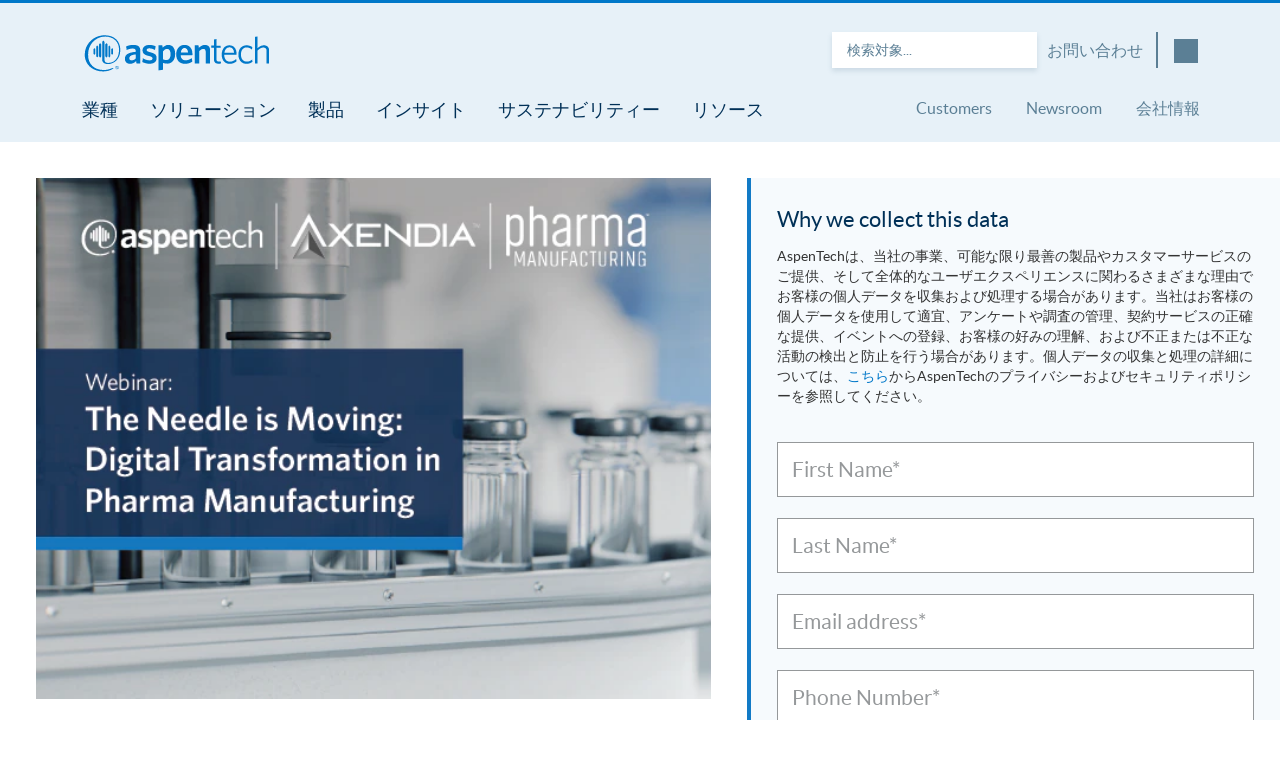

--- FILE ---
content_type: text/html; charset=utf-8
request_url: https://www.aspentech.com/ja/resources/on-demand-webinars/the-needle-is-moving-digital-transformation-in-pharma-manufacturing
body_size: 32284
content:

<!DOCTYPE html>
<html>
    <head>
        
    <meta charset="utf-8">
    <meta http-equiv="X-UA-Compatible" content="IE=edge">
    <meta name="twitter:card" content="summary_large_image" />

    <script nonce="replaceWithGeneratedNonceForEveryRequest" src="/_JS/jquery.3.6.4.min.js"></script>
        <script nonce="replaceWithGeneratedNonceForEveryRequest">
        dataLayer =
        [
            {
                "user": {},
                "session": {},
                "page":
                    {
                        "audience": '',
                        "pageType": '',
                        "function": '',
                        "contenttype": 'On-Demand Webinar',
                        "campaign": '',
                        "targetIndustry": '',
                        "productFamily": '',
                        "websiteLocation": ''
                    }
                
            }
        ]
    </script>
    <!-- Google Tag Manager -->
<script data-nonce="replaceWithGeneratedNonceForEveryRequest" id="gtmScript" nonce="replaceWithGeneratedNonceForEveryRequest">
(function(w, d, s, l, i) {
    w[l] = w[l] || [];
    w[l].push({
        'gtm.start':
            new Date().getTime(),
        event: 'gtm.js'
    });
    var f = d.getElementsByTagName(s)[0],
        j = d.createElement(s),
        dl = l != 'dataLayer' ? '&l=' + l : '';
    j.async = true;
    j.src =
        'https://www.googletagmanager.com/gtm.js?id=' + i + dl;
    f.parentNode.insertBefore(j, f);
})(window, document, 'script', 'dataLayer', 'GTM-NWNCL3');
</script>
    <!-- End Google Tag Manager -->

            <title>The Needle is Moving - Digital Transformation in Pharma Manufacturing</title>
        <meta property="og:title" content="The Needle is Moving - Digital Transformation in Pharma Manufacturing">
            <meta property="og:description" content="No longer just a catch phrase, digital transformation in pharma manufacturing is more critical today than ever before — and the industry is getting on board. A recent study conducted by Axendia revealed that almost half of industry professionals surveyed are working for organizations that are actively undergoing digital transformation — a significant increase over the last two years. And the most cited reason to act? The need to make more data-driven, intelligent decisions.  ">
    
    <meta property="og:image" content="https://www.aspentech.com/-/media/aspentech/home/resources/live-events-and-webinars/images/fy22/q4/at-08003_sc_axendia_pharma_webinar_lp.png">

    <meta http-equiv="content-language" content="ja">
    <meta name="viewport" content="width=device-width, initial-scale=1.0">
    

    <link rel="stylesheet" href="/_css/bootstrap.css" media="all">
    <link rel="stylesheet" href="/_css/slick.css" media="all">
    <link rel="stylesheet" href="/_css/main.css" media="all">
    <link rel="stylesheet" href="/_css/form.css">
    <link rel="stylesheet" href="/_css/font-awesome.min.css" media="all">
    <link rel="stylesheet" href="/css/retromain.css" media="all"> <!--New home page css -->


    <script nonce="replaceWithGeneratedNonceForEveryRequest" src="https://kit.fontawesome.com/6496f92304.js" crossorigin="anonymous"></script>
    <script nonce="replaceWithGeneratedNonceForEveryRequest" src="/_JS/lib/countries/countries.js"></script>
    <script nonce="replaceWithGeneratedNonceForEveryRequest" src="/_JS/lib/jobs/jobrole.js"></script>
    <script nonce="replaceWithGeneratedNonceForEveryRequest" src="/_JS/lib/jobs/jobfn.js"></script>
    <script nonce="replaceWithGeneratedNonceForEveryRequest" src="/_JS/lib/industry/industry.js"></script>
    
    <script nonce="replaceWithGeneratedNonceForEveryRequest" src="/_JS/jquery.3.6.4.min.js"></script>
        <script nonce="replaceWithGeneratedNonceForEveryRequest" src="https://www.google.com/recaptcha/api.js" async defer></script>
    <!--<link href="https://fonts.googleapis.com/css2?family=Lato:wght@300;400;700;900&display=swap" rel="stylesheet">-->

    


        <meta name="keywords" content="AspenTech pharmaceutical and life sciences, pharma manufacturing, pharma manufacturing software, pharma 4.0, digitalization in pharma, digitalization in the pharmaceutical industry, digital transformation in pharma, digital transformation in the pharmaceutical industry,  pharma value chain network, pharma supply chain, supply chain pharmaceuticals, supply chain for pharma, planning and scheduling software for pharma, planning and scheduling for pharmaceuticals, AI for pharma, artificial intelligence for pharma, AI in the pharma industry, manufacturing software for pharma, predictive and prescriptive maintenance, predictive and prescriptive maintenance for pharma ?? resourceModel.Keywords" />
        <meta name="description" content="No longer just a catch phrase, digital transformation in pharma manufacturing is more critical today than ever before — and the industry is getting on board. A recent study conducted by Axendia revealed that almost half of industry professionals surveyed are working for organizations that are actively undergoing digital transformation — a significant increase over the last two years. And the most cited reason to act? The need to make more data-driven, intelligent decisions.   ?? resourceModel.Description" />
        <meta http-equiv="content-language" content="ja">
        <link rel="canonical" href="https://www.aspentech.com/ja/resources/on-demand-webinars/the-needle-is-moving-digital-transformation-in-pharma-manufacturing" />


    

    <link rel="icon" type="image/png" href="/-/media/aspentech/shared-content/social-icons/leaf-favicon.ico?sc_lang=en" />

	<!--[if IE]><link rel="shortcut icon" href="/temp/_21_favicon.ico"><![endif]-->
 


<!--BEGIN QUALTRICS SITE INTERCEPT-->
<script type='text/javascript'>
(function(){var g=function(e,h,f,g){
this.get=function(a){for(var a=a+"=",c=document.cookie.split(";"),b=0,e=c.length;b<e;b++){for(var d=c[b];" "==d.charAt(0);)d=d.substring(1,d.length);if(0==d.indexOf(a))return d.substring(a.length,d.length)}return null};
this.set=function(a,c){var b="",b=new Date;b.setTime(b.getTime()+6048E5);b="; expires="+b.toGMTString();document.cookie=a+"="+c+b+"; path=/; "};
this.check=function(){var a=this.get(f);if(a)a=a.split(":");else if(100!=e)"v"==h&&(e=Math.random()>=e/100?0:100),a=[h,e,0],this.set(f,a.join(":"));else return!0;var c=a[1];if(100==c)return!0;switch(a[0]){case "v":return!1;case "r":return c=a[2]%Math.floor(100/c),a[2]++,this.set(f,a.join(":")),!c}return!0};
this.go=function(){if(this.check()){var a=document.createElement("script");a.type="text/javascript";a.src=g+ "&t=" + (new Date()).getTime();document.body&&document.body.appendChild(a)}};
this.start=function(){var a=this;window.addEventListener?window.addEventListener("load",function(){a.go()},!1):window.attachEvent&&window.attachEvent("onload",function(){a.go()})}};
try{(new g(100,"r","QSI_S_ZN_9uBAO1HnDK2rgH3","https://zn9ubao1hndk2rgh3-aspentech.siteintercept.qualtrics.com/WRSiteInterceptEngine/?Q_ZID=ZN_9uBAO1HnDK2rgH3&Q_LOC="+encodeURIComponent(window.location.href))).start()}catch(i){}})();
</script><div id='ZN_9uBAO1HnDK2rgH3'><!--DO NOT REMOVE-CONTENTS PLACED HERE--></div>
<!--END SITE INTERCEPT-->
<!-- Global site tag (gtag.js) - Google AdWords: 819581847 -->
<script async src="https://www.googletagmanager.com/gtag/js?id=AW-819581847"></script>
<script>
  window.dataLayer = window.dataLayer || [];
  function gtag(){dataLayer.push(arguments);}
  gtag('js', new Date());

  gtag('config', 'AW-819581847');
</script>
<!-- Onclusive - JS tracking code -->
<script type="text/javascript">
// Aspen Technology Profile ID
_airpr = {'id':'127008', 'ga_dim': '20', 'ga_account_preset': 'UA-271737-9'} ;
(function(d, e, a, s) {
  a = d.createElement(e); a.async = 1; a.src = '//px.airpr.com/airpr.js';
  s = d.getElementsByTagName(e)[0]; s.parentNode.insertBefore(a, s);
})(document, 'script');
</script>



    </head>
    <body>
        
    <!-- Google Tag Manager (noscript) -->
    <noscript>

                  
            <iframe src="https://www.googletagmanager.com/ns.html?id=GTM-NWNCL3&gtm_cookies_win=x"
                 height="0" width="0" style="display:none;visibility:hidden"></iframe>
    </noscript>
    <!-- End Google Tag Manager (noscript) -->


        <!-- MAIN CONTAINER -->
        <div class="">
            
    

<header class="siteHeader">
    <section class="siteHeader__utilityBar utilityBar">
        <div class="container">
            <div class="utilityBar__wrapper">

                <a href="https://www.aspentech.com/ja" class="utilityBar__brand">
                    <!-- SVG Logo Can be Included as a Partial to avoid bloating the template -->
                    <svg version="1.1"
                         xmlns="http://www.w3.org/2000/svg"
                         xmlns:xlink="http://www.w3.org/1999/xlink"
                         x="0px" y="0px"
                         width="387.1px"
                         height="84.9px"
                         viewBox="0 0 387.1 84.9"
                         style="overflow:visible;enable-background:new 0 0 387.1 84.9;"
                         xml:space="preserve"
                         class="utilityBar__logo logo">
                    <path class="logo__branch" d="M69.4,67.8c0-1.7,1.4-3,3.1-3c1.6,0,3,1.3,3,3c0,1.7-1.4,3-3,3C70.8,70.8,69.4,69.6,69.4,67.8 M72.4,70.3 c1.4,0,2.4-1.1,2.4-2.5c0-1.4-1.1-2.5-2.4-2.5c-1.4,0-2.5,1.1-2.5,2.5C70,69.3,71,70.3,72.4,70.3 M71.8,69.6h-0.5v-3.5h1.3 c0.8,0,1.2,0.3,1.2,1c0,0.6-0.4,0.9-0.9,1l1,1.5h-0.6l-0.9-1.5h-0.6V69.6z M72.4,67.6c0.4,0,0.8,0,0.8-0.6c0-0.4-0.4-0.5-0.8-0.5 h-0.7v1.1H72.4z" />

                    <path class="logo__branch" d="M41.6,24.1l-1.3,1.5c-0.1,0.1-0.2,0.3-0.2,0.5v21.4c0,0.2,0.1,0.3,0.2,0.5l1.3,1.5c0.1,0.1,0.3,0.2,0.5,0.2
                        c0.2,0,0.4-0.1,0.5-0.2l1.3-1.5c0.1-0.1,0.2-0.3,0.2-0.5L44,26c0-0.2-0.1-0.3-0.2-0.4l-1.3-1.5c-0.1-0.2-0.3-0.2-0.5-0.2
                        C41.9,23.9,41.7,23.9,41.6,24.1" />

                    <path class="logo__branch" d="M36.8,28c-0.1,0-0.3,0.1-0.3,0.2l-1.3,1.5c-0.1,0.1-0.1,0.2-0.1,0.3v17.4c0,0.1,0,0.2,0.1,0.3l1.3,1.6
                        c0.1,0.1,0.2,0.2,0.4,0.2c0.1,0,0.3-0.1,0.3-0.2l1.2-1.6c0.1-0.1,0.1-0.2,0.1-0.3V30c0-0.1,0-0.2-0.1-0.3l-1.3-1.5
                        C37,28.1,36.9,28,36.8,28" />

                    <path class="logo__branch" d="M31.8,32.9c-0.1,0-0.2,0-0.3,0.1l-1.3,1.3c-0.1,0.1-0.1,0.1-0.1,0.2V43c0,0.1,0,0.2,0.1,0.2l1.3,1.3
                        c0.1,0.1,0.2,0.1,0.3,0.1c0.1,0,0.2,0,0.3-0.1l1.2-1.3c0.1-0.1,0.1-0.2,0.1-0.2v-8.5c0-0.1,0-0.2-0.1-0.2L32.1,33
                        C32,32.9,31.9,32.9,31.8,32.9" />

                    <path class="logo__branch" d="M53.5,23.9c-0.2,0-0.4,0.1-0.5,0.2l-1.3,1.5c-0.1,0.1-0.2,0.3-0.2,0.4l0,21.3c0,0.2,0.1,0.3,0.2,0.5l1.3,1.5
                        c0.1,0.1,0.3,0.2,0.5,0.2c0.2,0,0.4-0.1,0.5-0.2l1.3-1.5c0.1-0.1,0.2-0.3,0.2-0.5V26c0-0.2-0.1-0.3-0.2-0.5L54,24.1
                        C53.8,23.9,53.7,23.9,53.5,23.9" />

                    <path class="logo__branch" d="M58.4,28.2l-1.3,1.5C57.1,29.8,57,29.9,57,30v17.5c0,0.1,0,0.2,0.1,0.3l1.2,1.6c0.1,0.1,0.2,0.2,0.3,0.2
                        c0.1,0,0.3-0.1,0.3-0.2l1.3-1.6c0.1-0.1,0.1-0.2,0.1-0.3V30.1c0-0.1,0-0.2-0.1-0.3l-1.3-1.5C59,28.1,58.9,28,58.8,28
                        C58.6,28,58.5,28.1,58.4,28.2" />

                    <path class="logo__branch" d="M63.5,33l-1.3,1.3c-0.1,0.1-0.1,0.1-0.1,0.2V43c0,0.1,0,0.2,0.1,0.2l1.2,1.3c0.1,0.1,0.2,0.1,0.3,0.1
                        c0.1,0,0.2,0,0.3-0.1l1.3-1.3c0.1-0.1,0.1-0.2,0.1-0.2v-8.5c0-0.1,0-0.2-0.1-0.2L64.1,33c-0.1-0.1-0.2-0.1-0.3-0.1
                        C63.6,32.9,63.5,32.9,63.5,33" />

                    <path class="logo__swirl" d="M54.9,61.6c6,0.5,13-2.9,16.1-6.1c5.2-5.3,7.5-11.6,7.5-19.8c0-15.8-11-26.2-28.1-26.2
                        c-11.5,0-21.6,4.9-28.6,13.6c-4.9,6-7.5,13.4-7.5,21.3c0,10,4.1,18.1,11.5,23.7c5.5,4.2,13.4,7.1,22.9,6.7
                        c6.2-0.2,12.5-1.9,15.8-4.4c2.7-2.1,1.5-2,0.6-1.9c-0.6,0.1-1.4,0.4-1.4,0.4c-4.8,2.1-9.7,3.4-14.9,3.4
                        c-17.2,0-28.5-10.3-28.5-27.3c0-11.6,4.7-21.3,13.2-27.4c5.2-3.8,11.3-5.7,17.9-5.7c14.6,0,24.9,9.4,24.8,23.3
                        c-0.1,8.6-1.6,13.4-6.2,18.6c-4.2,4.8-10.7,6-14.6,5.6c-4.8-0.5-5.3-3.3-5.4-5.7v-0.3l0-31.1c0-0.3-0.1-0.5-0.2-0.8l-1.1-1.7
                        c-0.2-0.4-0.6-0.6-0.9-0.6c-0.4,0-0.7,0.2-0.9,0.6l-1,1.7c-0.1,0.2-0.2,0.5-0.2,0.7l0,30.8V54c0,0,0,0,0,0c0,0,0,0,0,0
                        C45.6,57.9,49.6,61.2,54.9,61.6" />

                    <path class="logo__letters" d="M347.3,60.4v-23c0-6.1-3.2-9.8-9.6-9.8c-4.4,0-8,2.3-11.3,5.2V11.6l-4.5,0.8v48h4.5V37.2
                        c3.5-3.5,7-5.6,10.4-5.6c4.1,0,6,2.5,6,6.7v22.2H347.3z M317.3,57.4l-0.6-4.1c-3.3,2.9-6.4,3.8-9.8,3.8c-6.5,0-10.5-4.9-10.5-12.8
                        c0-7.9,3.9-12.8,10.1-12.8c3.7,0,6.7,1.3,9.8,3.9l0.7-4.5c-2.6-1.9-6.1-3.3-10.5-3.3c-8.2,0-14.7,6-14.7,16.8
                        c0,10.6,6.3,16.7,14.5,16.7C310.7,61.1,314.2,59.9,317.3,57.4 M284,41.1h-17.5c0.9-6.2,4.1-9.9,9.2-9.9
                        C280.8,31.2,283.5,35.3,284,41.1 M288.6,43.7c0-8.9-4.2-16.1-13-16.1c-7.9,0-13.9,6.4-13.9,16.7c0,11.1,6,16.8,14.5,16.8
                        c5,0,9.1-1.8,12.3-4.6l-0.7-4.1c-3.3,2.9-7.1,4.8-11.3,4.8c-6.5,0-10.1-4.7-10.3-12.6h22.4V43.7z M260.6,60.4l-0.7-3.7
                        c-0.7,0.1-2,0.3-3,0.3c-3.5,0-4.8-1.4-4.8-4.7V32.1h8l-0.6-3.8h-7.4V16.4l-4.4,0.7v11.1h-5v3.8h5v21c0,5.9,3.3,7.9,8.4,7.9
                        C258,60.9,259.6,60.7,260.6,60.4 M240.7,60.4V36.8c0-6.1-3.3-9.9-9.4-9.9c-4.4,0-7.9,2.4-10.9,5.3l-0.7-4.6h-6.9v32.8h8.2V38.3
                        c2.4-2.5,4.9-4.1,7.5-4.1c3,0,4.2,2,4.2,4.8v21.5H240.7z M200.9,40.5h-13c0.6-5.4,3.3-8,6.5-8C198.3,32.5,200.3,35.4,200.9,40.5
                        M208.8,43.6c0-9.3-4.4-16.7-14.3-16.7c-8.6,0-15,6.5-15,17.1c0,11.8,6.9,17.1,16,17.1c5.3,0,9.6-1.6,13.1-4l-1-6.4 c-3.6,2.5-7.1,4.1-11.3,4.1c-5,0-8.4-2.8-8.8-9.2h21.1C208.8,45.1,208.8,44.3,208.8,43.6 M169.3,43.6c0,7.2-3.2,10.7-7.4,10.7 c-2.8,0-4.3-0.5-6.3-1.4V38.7c2.2-2.8,4.5-4.6,7.4-4.6C166.7,34.1,169.3,37.2,169.3,43.6 M177.6,43.1c0-11-5.5-16.2-12.4-16.2 c-4.6,0-7.7,2.5-10.1,5.2l-0.7-4.5h-6.9V73l8.2-1.2V59.5c2,0.7,4.5,1.3,7.6,1.3C170.8,60.7,177.6,55.3,177.6,43.1 M144.1,50.8 c0-6.2-3.3-8.5-11.8-10.7c-4.9-1.3-6.1-2.2-6.1-4c0-1.8,1.5-3,4.6-3c3.3,0,7.1,1.2,10.4,3l1.1-6.8c-3.3-1.5-7.2-2.3-11.5-2.3 c-7.6,0-12.1,4-12.1,9.6c0,6,3.3,8.3,11.3,10.3c5.2,1.3,6.7,2.2,6.7,4.6c0,2.1-1.9,3.4-5.4,3.4c-4.1,0-8.4-1.6-12-3.9l-1.1,6.8 c3.1,1.7,8,3.2,12.8,3.2C139.5,61,144.1,57.2,144.1,50.8 M106.5,51.4c-2.2,2.2-4.9,3.5-7.7,3.5c-2.5,0-4-1.4-4-3.8 c0-3.1,2.2-5.9,11.7-7.1V51.4z M114.7,60.4V37.9c0-7.9-4.2-11-12.7-11c-5.2,0-9.2,1.2-13,2.7l1,6.5c3.5-1.6,7.1-2.6,10.9-2.6 c3.6,0,5.6,1.4,5.6,4.9v1C93.3,40.6,86.8,44,86.8,52c0,5.7,3.7,9.1,9.3,9.1c4.9,0,8.3-2.2,10.9-5l0.7,4.3H114.7z" />

                    </svg>
                </a>
                <div class="utilityBar__search search js-search">

                    <!-- On larger devices search handled by GET request I assume redirecting to search page -->
                    <div class="search__formWrapper">
                        <form method="get" action="/ja/resource-center" class="search__searchForm">

                            <input name="q" type="text" placeholder="検索対象..." class="search__input">
                            <button type="submit" class="search__searchButton">
                                Search
                                <img src="/media/icons/search.png" alt="" class="search__searchIcon">
                            </button>
                        </form>
                    </div>

                    <!-- Smaller Devices should just go right to the searc page -->
                    <a href="/ja/Resource Center" class="search__mobileSearch">
                        <img src="/media/icons/search.png" alt="" class="search__searchIcon">
                    </a>

                        <div class="search__contactUs"><a href="/ja/resources/other/contact-us" target="">お問い合わせ</a></div>
                        <div class="search__contactUsDivider">
                            <span>&nbsp;</span>
                        </div>
                    <!--
                        Language Select
                        Similar to primary nav dropdown.

                        - CLASSES -
                        button.search__langButton: .js-languageTrigger
                        div.search__langDropdown: .js-dropdownLanguage
                        button.search__langButtonClose: .js-languageClose

                        - DATA ATTRIBUTES -
                        button.search__langButton: data-open="0"
                    -->
                            <script>
                                starItem = false;
                            </script>
                        <div class="search__langSelect">
                            <!--hidden for current phase-->
                                <button class="globe__language js-languageTrigger" data-open="0">
                                    <div class="globe__icon"></div>
                                    Language
                                </button>

                            <div class="search__langDropdown js-dropdownLanguage">
                                <div class="container">
                                    <button class=" close__language js-languageClose" tabindex="-1">
                                        <div class="close__icon"></div>
                                        Language Close
                                    </button>
                                    <div class="search__langWrapper">
                                        <ul class="search__langListGroup">
                                                        <li class="search__langListItem">


                                                                <a href="/en/resources/on-demand-webinars/the-needle-is-moving-digital-transformation-in-pharma-manufacturing" class="search__langLink" id="default-language-1" data-content="false" tabindex="-1">
                                                                    English
                                                                </a>
                                                                <script>
                                                                    if (starItem == true) {
                                                                        if (window.location.pathname.split('/')[4] != undefined) {
                                                                            var preparedUrl = "/" + "en" + "/" + window.location.pathname.split('/')[2] + "/" + window.location.pathname.split('/')[3] + "/" + window.location.pathname.split('/')[4];
                                                                            document.getElementById("default-language-1").href = preparedUrl;
                                                                        } else {
                                                                            var preparedUrl = "/" + "en" + "/" + window.location.pathname.split('/')[2] + "/" + window.location.pathname.split('/')[3];
                                                                            document.getElementById("default-language-1").href = preparedUrl;
                                                                        }

                                                        }
                                                                </script>
                                                        </li>
                                                        <li class="search__langListItem">


                                                                <a href="/ja/resources/on-demand-webinars/the-needle-is-moving-digital-transformation-in-pharma-manufacturing" class="search__langLink" id="default-language-2" data-content="false" tabindex="-1">
                                                                    Japanese
                                                                </a>
                                                                <script>
                                                                    if (starItem == true) {
                                                                        if (window.location.pathname.split('/')[4] != undefined) {
                                                                            var preparedUrl = "/" + "ja" + "/" + window.location.pathname.split('/')[2] + "/" + window.location.pathname.split('/')[3] + "/" + window.location.pathname.split('/')[4];
                                                                            document.getElementById("default-language-2").href = preparedUrl;
                                                                        } else {
                                                                            var preparedUrl = "/" + "ja" + "/" + window.location.pathname.split('/')[2] + "/" + window.location.pathname.split('/')[3];
                                                                            document.getElementById("default-language-2").href = preparedUrl;
                                                                        }

                                                        }
                                                                </script>
                                                        </li>
                                                        <li class="search__langListItem">


                                                                <a href="https://www.aspentech.cn/" class="search__langLink" tabindex="-1" target="_blank">
                                                                    Chinese
                                                                </a>
                                                        </li>

                                        </ul>
                                    </div>
                                </div>
                            </div>
                        </div>
                        <!-- END - Language Select-->

                </div>
                <button class="utilityBar__subBack js-subBack">
                    <i class="chevron-left"></i>
                </button>
                <!-- Mobile Menu Button -->
                <button class="utilityBar__mobileButton hamburger hamburger--collapse js-mobileTrigger" type="button">
                    <span class="hamburger-box">
                        <span class="hamburger-inner"></span>
                    </span>
                </button>
            </div>
        </div>
    </section>
    <section class="siteHeader__navigation js-mobileMenu">
        <div class="container">
            <div class="siteHeader__navigationWrapper">
                <nav class="siteHeader__primaryNav primaryNav">
                    <ul class="primaryNav__list">

                                    <li class="primaryNav__listItem js-dropdownParent">
                                        <a href="#" class="primaryNav__navLink js-navLink" data-dropdown="業種" data-open="0">
                                            業種
                                        </a>
                                            <button class="primaryNav__dropdownTrigger js-dropdownTrigger" data-dropdown="業種">
                                                    <i class="chevron-right"></i>
                                            </button>
                                            <div class="primaryNav__dropdown dropdown js-dropdown" data-dropdown="業種">
                                                <div class="container">
                                                    <div class="dropdown__wrapper js-dropdownContainer">
                                                        <div class="dropdown__column">
                                                            <ul class="dropdown__list">
                                                                        <li class="dropdown__listItem">
                                                                            <a href="/ja/old-industry-pages/bulk-chemicals" target="" class="dropdown__link" tabindex="-1">バルクケミカル</a>
                                                                        </li>
                                                                        <li class="dropdown__listItem">
                                                                            <a href="/ja/old-industry-pages/consumer-packaged-goods" target="" class="dropdown__link" tabindex="-1">消費財</a>
                                                                        </li>
                                                                        <li class="dropdown__listItem">
                                                                            <a href="/ja/old-industry-pages/downstream" target="" class="dropdown__link" tabindex="-1">ダウンストリーム</a>
                                                                        </li>
                                                                        <li class="dropdown__listItem">
                                                                            <a href="/ja/old-industry-pages/engineering-procurement-and-construction" target="" class="dropdown__link" tabindex="-1">EPC（設計・調達・建設）</a>
                                                                        </li>
                                                                        <li class="dropdown__listItem">
                                                                            <a href="/ja/old-industry-pages/food-and-beverage" target="" class="dropdown__link" tabindex="-1">食品・飲料</a>
                                                                        </li>
                                                                        <li class="dropdown__listItem">
                                                                            <a href="/ja/old-industry-pages/metals-and-mining" target="" class="dropdown__link" tabindex="-1">金属・鉱業</a>
                                                                        </li>
</ul></div><div class='dropdown__column'><ul class='dropdown__list'>                                                                        <li class="dropdown__listItem">
                                                                            <a href="/ja/old-industry-pages/midstream-and-lng" target="" class="dropdown__link" tabindex="-1">ミッドストリーム</a>
                                                                        </li>
                                                                        <li class="dropdown__listItem">
                                                                            <a href="/ja/old-industry-pages/pharmaceuticals" target="" class="dropdown__link" tabindex="-1">医薬品</a>
                                                                        </li>
                                                                        <li class="dropdown__listItem">
                                                                            <a href="/ja/old-industry-pages/polymers" target="" class="dropdown__link" tabindex="-1">ポリマー</a>
                                                                        </li>
                                                                        <li class="dropdown__listItem">
                                                                            <a href="/ja/old-industry-pages/power-generation-transmission-and-distribution" target="" class="dropdown__link" tabindex="-1">電力</a>
                                                                        </li>
                                                                        <li class="dropdown__listItem">
                                                                            <a href="/ja/old-industry-pages/pulp-and-paper" target="" class="dropdown__link" tabindex="-1">製紙・パルプ</a>
                                                                        </li>
                                                                        <li class="dropdown__listItem">
                                                                            <a href="/ja/old-industry-pages/specialty-chemicals" target="" class="dropdown__link" tabindex="-1">スペシャリティケミカル</a>
                                                                        </li>
</ul></div><div class='dropdown__column'><ul class='dropdown__list'>                                                                        <li class="dropdown__listItem">
                                                                            <a href="/ja/old-industry-pages/transportation" target="" class="dropdown__link" tabindex="-1">輸送</a>
                                                                        </li>
                                                                        <li class="dropdown__listItem">
                                                                            <a href="/ja/old-industry-pages/upstream" target="" class="dropdown__link" tabindex="-1">アップストリーム</a>
                                                                        </li>
                                                                        <li class="dropdown__listItem">
                                                                            <a href="/ja/old-industry-pages/water-and-wastewater" target="" class="dropdown__link" tabindex="-1">上下水道</a>
                                                                        </li>
                                                                        <li class="dropdown__listItem">
                                                                            <a href="/ja/industries/full-industry-listing" target="" class="dropdown__link" tabindex="-1">&gt;&gt; More</a>
                                                                        </li>

                                                            </ul>
                                                        </div>
                                                    </div>
                                                </div>
                                            </div>                                    </li>
                                    <li class="primaryNav__listItem ">
                                        <a href="#" class="primaryNav__navLink js-navLink" data-dropdown="ソリューション" data-open="0">
                                            ソリューション
                                        </a>
                                    </li>
                                    <li class="primaryNav__listItem js-dropdownParent">

                                        <a href="#" class="primaryNav__navLink js-navLink" data-dropdown="製品" data-open="0">
                                            製品
                                        </a>

                                        <button class="primaryNav__dropdownTrigger js-dropdownTrigger" data-dropdown="製品">
                                                <i class="chevron-right"></i>
                                        </button>

                                        <div class="primaryNav__dropdown dropdown js-dropdown" data-dropdown="製品">
                                            <div class="container">
                                                <div class="dropdown__wrapper js-dropdownContainer js-groupedTabs">
                                                    <div class="dropdown__tabListWrapper">
                                                        <ul class="dropdown__tabList">

                                                                <!-- First in list should have .-active modifier -->
                                                                    <li class="dropdown__tabListItem js-tabItem -active" tabindex="-1" data-panel="ArtificialIntelligenceofThingsHub(AIoT)">

                                                                        Artificial Intelligence of Things Hub (AIoT)
                                                                            <i class="chevron-right"></i>
                                                                    </li>
                                                                <!-- First in list should have .-active modifier -->
                                                                    <li class="dropdown__tabListItem js-tabItem " tabindex="-1" data-panel="アセットパフォーマンス管理">

                                                                        アセットパフォーマンス管理
                                                                            <i class="chevron-right"></i>
                                                                    </li>
                                                                <!-- First in list should have .-active modifier -->
                                                                    <a href="/ja/products/suites/digital-grid-management" target="">

                                                                    <li class="dropdown__tabListItem js-tabItem " tabindex="-1" data-panel="DigitalGridManagement">


                                                                        Digital Grid Management
                                                                            <i class="chevron-right"></i>
                                                                    </li>
                                                                    </a>
                                                                <!-- First in list should have .-active modifier -->
                                                                    <li class="dropdown__tabListItem js-tabItem " tabindex="-1" data-panel="製造・サプライチェーン">

                                                                        製造・サプライチェーン
                                                                            <i class="chevron-right"></i>
                                                                    </li>
                                                                <!-- First in list should have .-active modifier -->
                                                                    <li class="dropdown__tabListItem js-tabItem " tabindex="-1" data-panel="パフォーマンスエンジニアリング">

                                                                        パフォーマンスエンジニアリング
                                                                            <i class="chevron-right"></i>
                                                                    </li>
                                                                <!-- First in list should have .-active modifier -->
                                                                    <a href="/ja/products/suites/subsurface-science-and-engineering" target="">

                                                                    <li class="dropdown__tabListItem js-tabItem " tabindex="-1" data-panel="SubsurfaceScience&amp;Engineering">


                                                                        Subsurface Science &amp; Engineering
                                                                            <i class="chevron-right"></i>
                                                                    </li>
                                                                    </a>
                                                        </ul>
                                                    </div>
                                                    <div class="dropdown__tabPanelWrapper">

                                                            <!-- First Panel should have .-active class -->
                                                            <div class="dropdown__tabPanel js-tabPanel -active" data-panel="ArtificialIntelligenceofThingsHub(AIoT)">

                                                                    <h2 class="dropdown__tabTitle">
                                                                        Artificial Intelligence of Things Hub (AIoT)
                                                                    </h2>
                                                                <ul class="dropdown__list">
                                                                        <li class="dropdown__listItem">
                                                                            <a href="/ja/products/idf/aspentech-inmation" target="" class="js-dropdownGroupLink dropdown__link" tabindex="-1">
                                                                                AspenTech Inmation™
                                                                            </a>
                                                                        </li>
                                                                        <li class="dropdown__listItem">
                                                                            <a href="/ja/products/full-product-listing" target="" class="js-dropdownGroupLink dropdown__link" tabindex="-1">
                                                                                &gt;&gt; More
                                                                            </a>
                                                                        </li>
                                                                </ul>
                                                            </div>
                                                            <!-- First Panel should have .-active class -->
                                                            <div class="dropdown__tabPanel js-tabPanel " data-panel="アセットパフォーマンス管理">

                                                                    <h2 class="dropdown__tabTitle">
                                                                        アセットパフォーマンス管理
                                                                    </h2>
                                                                <ul class="dropdown__list">
                                                                        <li class="dropdown__listItem">
                                                                            <a href="/ja/products/apm/aspen-mtell" target="" class="js-dropdownGroupLink dropdown__link" tabindex="-1">
                                                                                Aspen Mtell&#174;
                                                                            </a>
                                                                        </li>
                                                                        <li class="dropdown__listItem">
                                                                            <a href="/ja/products/apm/aspen-promv" target="" class="js-dropdownGroupLink dropdown__link" tabindex="-1">
                                                                                Aspen ProMV™
                                                                            </a>
                                                                        </li>
                                                                        <li class="dropdown__listItem">
                                                                            <a href="/ja/products/full-product-listing" target="" class="js-dropdownGroupLink dropdown__link" tabindex="-1">
                                                                                &gt;&gt; More
                                                                            </a>
                                                                        </li>
                                                                </ul>
                                                            </div>
                                                            <!-- First Panel should have .-active class -->
                                                            <div class="dropdown__tabPanel js-tabPanel " data-panel="DigitalGridManagement">

                                                                    <a href="/ja/products/suites/digital-grid-management" target="">
                                                                        <h2 class="dropdown__tabTitle">
                                                                            Digital Grid Management
                                                                        </h2>
                                                                    </a>
                                                                <ul class="dropdown__list">
                                                                        <li class="dropdown__listItem">
                                                                            <a href="/ja/products/dgm/aspentech-microgrid-management-system" target="" class="js-dropdownGroupLink dropdown__link" tabindex="-1">
                                                                                AspenTech Microgrid Management System™
                                                                            </a>
                                                                        </li>
                                                                        <li class="dropdown__listItem">
                                                                            <a href="/ja/products/dgm/aspentech-osi-monarch-scada" target="" class="js-dropdownGroupLink dropdown__link" tabindex="-1">
                                                                                AspenTech OSI monarch SCADA™
                                                                            </a>
                                                                        </li>
                                                                        <li class="dropdown__listItem">
                                                                            <a href="/ja/products/dgm/aspentech-osi-generation-management-system" target="" class="js-dropdownGroupLink dropdown__link" tabindex="-1">
                                                                                AspenTech OSI Generation Management System™
                                                                            </a>
                                                                        </li>
                                                                        <li class="dropdown__listItem">
                                                                            <a href="/ja/products/dgm/aspentech-osi-energy-management-system" target="" class="js-dropdownGroupLink dropdown__link" tabindex="-1">
                                                                                AspenTech OSI Energy Management System™
                                                                            </a>
                                                                        </li>
                                                                        <li class="dropdown__listItem">
                                                                            <a href="/ja/products/dgm/aspentech-osi-advanced-distribution-management-system" target="" class="js-dropdownGroupLink dropdown__link" tabindex="-1">
                                                                                AspenTech OSI Advanced Distribution Management System™
                                                                            </a>
                                                                        </li>
                                                                        <li class="dropdown__listItem">
                                                                            <a href="/ja/products/dgm/aspentech-osi-distributed-energy-resource-management-system" target="" class="js-dropdownGroupLink dropdown__link" tabindex="-1">
                                                                                AspenTech OSI Distributed Energy Resource Management System™
                                                                            </a>
                                                                        </li>
                                                                        <li class="dropdown__listItem">
                                                                            <a href="/ja/products/dgm/aspentech-osi-continua-pipeline-management" target="" class="js-dropdownGroupLink dropdown__link" tabindex="-1">
                                                                                AspenTech OSI Continua Pipeline Management™
                                                                            </a>
                                                                        </li>
                                                                        <li class="dropdown__listItem">
                                                                            <a href="/ja/products/dgm/aspentech-cimphony-network-model-management" target="" class="js-dropdownGroupLink dropdown__link" tabindex="-1">
                                                                                AspenTech Cimphony Network Model Management™
                                                                            </a>
                                                                        </li>
                                                                        <li class="dropdown__listItem">
                                                                            <a href="/ja/products/dgm/aspentech-grid-apps" target="" class="js-dropdownGroupLink dropdown__link" tabindex="-1">
                                                                                AspenTech Grid Apps™
                                                                            </a>
                                                                        </li>
                                                                        <li class="dropdown__listItem">
                                                                            <a href="/ja/products/full-product-listing" target="" class="js-dropdownGroupLink dropdown__link" tabindex="-1">
                                                                                &gt;&gt; More
                                                                            </a>
                                                                        </li>
                                                                </ul>
                                                            </div>
                                                            <!-- First Panel should have .-active class -->
                                                            <div class="dropdown__tabPanel js-tabPanel " data-panel="製造・サプライチェーン">

                                                                    <h2 class="dropdown__tabTitle">
                                                                        製造・サプライチェーン
                                                                    </h2>
                                                                <ul class="dropdown__list">
                                                                        <li class="dropdown__listItem">
                                                                            <a href="/ja/products/msc/aspen-dmc3" target="" class="js-dropdownGroupLink dropdown__link" tabindex="-1">
                                                                                Aspen DMC3™
                                                                            </a>
                                                                        </li>
                                                                        <li class="dropdown__listItem">
                                                                            <a href="/ja/products/msc/aspen-gdot" target="" class="js-dropdownGroupLink dropdown__link" tabindex="-1">
                                                                                Aspen GDOT™
                                                                            </a>
                                                                        </li>
                                                                        <li class="dropdown__listItem">
                                                                            <a href="/ja/products/msc/aspen-pims-ao" target="" class="js-dropdownGroupLink dropdown__link" tabindex="-1">
                                                                                Aspen PIMS-AO™
                                                                            </a>
                                                                        </li>
                                                                        <li class="dropdown__listItem">
                                                                            <a href="/ja/products/msc/aspen-plant-scheduler" target="" class="js-dropdownGroupLink dropdown__link" tabindex="-1">
                                                                                Aspen Plant Scheduler™
                                                                            </a>
                                                                        </li>
                                                                        <li class="dropdown__listItem">
                                                                            <a href="/ja/products/msc/aspen-production-execution-manager" target="" class="js-dropdownGroupLink dropdown__link" tabindex="-1">
                                                                                Aspen Production Execution Manager™
                                                                            </a>
                                                                        </li>
                                                                        <li class="dropdown__listItem">
                                                                            <a href="/ja/products/msc/aspen-infoplus21" target="" class="js-dropdownGroupLink dropdown__link" tabindex="-1">
                                                                                Aspen InfoPlus.21&#174;
                                                                            </a>
                                                                        </li>
                                                                        <li class="dropdown__listItem">
                                                                            <a href="/ja/products/msc/aspentech-strategic-planning-for-sustainability-pathways" target="" class="js-dropdownGroupLink dropdown__link" tabindex="-1">
                                                                                AspenTech Strategic Planning for Sustainability Pathways™
                                                                            </a>
                                                                        </li>
                                                                        <li class="dropdown__listItem">
                                                                            <a href="/ja/products/msc/aspen-supply-chain-planner" target="" class="js-dropdownGroupLink dropdown__link" tabindex="-1">
                                                                                Aspen Supply Chain Planner™
                                                                            </a>
                                                                        </li>
                                                                        <li class="dropdown__listItem">
                                                                            <a href="/ja/products/msc/aspen-unified-for-downstream-planning-and-scheduling" target="" class="js-dropdownGroupLink dropdown__link" tabindex="-1">
                                                                                Aspen Unified™ for Refinery Planning and Scheduling
                                                                            </a>
                                                                        </li>
                                                                        <li class="dropdown__listItem">
                                                                            <a href="/ja/products/msc/aspen-unified-pims" target="" class="js-dropdownGroupLink dropdown__link" tabindex="-1">
                                                                                Aspen Unified PIMS™
                                                                            </a>
                                                                        </li>
                                                                        <li class="dropdown__listItem">
                                                                            <a href="/ja/products/msc/aspen-unified-reconciliation-and-accounting-aura" target="" class="js-dropdownGroupLink dropdown__link" tabindex="-1">
                                                                                Aspen Unified Reconciliation and Accounting™
                                                                            </a>
                                                                        </li>
                                                                        <li class="dropdown__listItem">
                                                                            <a href="/ja/products/msc/aspen-unified-movements" target="" class="js-dropdownGroupLink dropdown__link" tabindex="-1">
                                                                                Aspen Unified Movements™
                                                                            </a>
                                                                        </li>
                                                                        <li class="dropdown__listItem">
                                                                            <a href="/ja/products/msc/aspen-unified-scheduling" target="" class="js-dropdownGroupLink dropdown__link" tabindex="-1">
                                                                                Aspen Unified Scheduling™
                                                                            </a>
                                                                        </li>
                                                                        <li class="dropdown__listItem">
                                                                            <a href="/ja/products/msc/aspenone-supply-chain-management" target="" class="js-dropdownGroupLink dropdown__link" tabindex="-1">
                                                                                aspenONE&#174; Supply Chain Management
                                                                            </a>
                                                                        </li>
                                                                        <li class="dropdown__listItem">
                                                                            <a href="/ja/products/msc/aspentech-operational-insights" target="" class="js-dropdownGroupLink dropdown__link" tabindex="-1">
                                                                                AspenTech Operational Insights™
                                                                            </a>
                                                                        </li>
                                                                        <li class="dropdown__listItem">
                                                                            <a href="/ja/products/full-product-listing" target="" class="js-dropdownGroupLink dropdown__link" tabindex="-1">
                                                                                &gt;&gt; More
                                                                            </a>
                                                                        </li>
                                                                </ul>
                                                            </div>
                                                            <!-- First Panel should have .-active class -->
                                                            <div class="dropdown__tabPanel js-tabPanel " data-panel="パフォーマンスエンジニアリング">

                                                                    <h2 class="dropdown__tabTitle">
                                                                        パフォーマンスエンジニアリング
                                                                    </h2>
                                                                <ul class="dropdown__list">
                                                                        <li class="dropdown__listItem">
                                                                            <a href="/ja/products/engineering/aspen-basic-engineering" target="" class="js-dropdownGroupLink dropdown__link" tabindex="-1">
                                                                                Aspen Basic Engineering™
                                                                            </a>
                                                                        </li>
                                                                        <li class="dropdown__listItem">
                                                                            <a href="/ja/products/engineering/aspen-capital-cost-estimator" target="" class="js-dropdownGroupLink dropdown__link" tabindex="-1">
                                                                                Aspen Capital Cost Estimator™
                                                                            </a>
                                                                        </li>
                                                                        <li class="dropdown__listItem">
                                                                            <a href="/ja/products/engineering/aspen-energy-analyzer" target="" class="js-dropdownGroupLink dropdown__link" tabindex="-1">
                                                                                Aspen Energy Analyzer™
                                                                            </a>
                                                                        </li>
                                                                        <li class="dropdown__listItem">
                                                                            <a href="/ja/products/engineering/aspen-fidelis" target="" class="js-dropdownGroupLink dropdown__link" tabindex="-1">
                                                                                Aspen Fidelis™
                                                                            </a>
                                                                        </li>
                                                                        <li class="dropdown__listItem">
                                                                            <a href="/ja/products/engineering/aspen-hysys" target="" class="js-dropdownGroupLink dropdown__link" tabindex="-1">
                                                                                Aspen HYSYS&#174;
                                                                            </a>
                                                                        </li>
                                                                        <li class="dropdown__listItem">
                                                                            <a href="/ja/products/engineering/aspen-multi-case" target="" class="js-dropdownGroupLink dropdown__link" tabindex="-1">
                                                                                Aspen Multi-Case™
                                                                            </a>
                                                                        </li>
                                                                        <li class="dropdown__listItem">
                                                                            <a href="/ja/products/engineering/aspen-optiplant-3d-layout" target="" class="js-dropdownGroupLink dropdown__link" tabindex="-1">
                                                                                Aspen OptiPlant 3D Layout™
                                                                            </a>
                                                                        </li>
                                                                        <li class="dropdown__listItem">
                                                                            <a href="/ja/products/engineering/aspen-optirouter" target="" class="js-dropdownGroupLink dropdown__link" tabindex="-1">
                                                                                Aspen OptiRouter™
                                                                            </a>
                                                                        </li>
                                                                        <li class="dropdown__listItem">
                                                                            <a href="/ja/products/engineering/aspen-plus" target="" class="js-dropdownGroupLink dropdown__link" tabindex="-1">
                                                                                Aspen Plus&#174;
                                                                            </a>
                                                                        </li>
                                                                        <li class="dropdown__listItem">
                                                                            <a href="/ja/products/engineering/aspen-utilities-planner" target="" class="js-dropdownGroupLink dropdown__link" tabindex="-1">
                                                                                Aspen Utilities™
                                                                            </a>
                                                                        </li>
                                                                        <li class="dropdown__listItem">
                                                                            <a href="/ja/products/engineering/aspen-exchanger-design-and-rating" target="" class="js-dropdownGroupLink dropdown__link" tabindex="-1">
                                                                                Aspen Exchanger Design &amp; Rating™
                                                                            </a>
                                                                        </li>
                                                                        <li class="dropdown__listItem">
                                                                            <a href="/ja/products/msc/aspentech-operational-insights" target="" class="js-dropdownGroupLink dropdown__link" tabindex="-1">
                                                                                AspenTech Operational Insights™
                                                                            </a>
                                                                        </li>
                                                                        <li class="dropdown__listItem">
                                                                            <a href="/ja/products/full-product-listing" target="" class="js-dropdownGroupLink dropdown__link" tabindex="-1">
                                                                                &gt;&gt; More
                                                                            </a>
                                                                        </li>
                                                                </ul>
                                                            </div>
                                                            <!-- First Panel should have .-active class -->
                                                            <div class="dropdown__tabPanel js-tabPanel " data-panel="SubsurfaceScience&amp;Engineering">

                                                                    <a href="/ja/products/suites/subsurface-science-and-engineering" target="">
                                                                        <h2 class="dropdown__tabTitle">
                                                                            Subsurface Science &amp; Engineering
                                                                        </h2>
                                                                    </a>
                                                                <ul class="dropdown__list">
                                                                        <li class="dropdown__listItem">
                                                                            <a href="/ja/products/sse/aspentech-subsurface-intelligence" target="" class="js-dropdownGroupLink dropdown__link" tabindex="-1">
                                                                                AspenTech Subsurface Intelligence™
                                                                            </a>
                                                                        </li>
                                                                        <li class="dropdown__listItem">
                                                                            <a href="/ja/products/sse/aspen-echos" target="" class="js-dropdownGroupLink dropdown__link" tabindex="-1">
                                                                                Aspen Echos&#174;
                                                                            </a>
                                                                        </li>
                                                                        <li class="dropdown__listItem">
                                                                            <a href="/ja/products/sse/aspen-earthstudy-360" target="" class="js-dropdownGroupLink dropdown__link" tabindex="-1">
                                                                                Aspen EarthStudy 360&#174;
                                                                            </a>
                                                                        </li>
                                                                        <li class="dropdown__listItem">
                                                                            <a href="/ja/products/sse/aspen-geodepth" target="" class="js-dropdownGroupLink dropdown__link" tabindex="-1">
                                                                                Aspen GeoDepth&#174;
                                                                            </a>
                                                                        </li>
                                                                        <li class="dropdown__listItem">
                                                                            <a href="/ja/products/sse/aspen-seisearth" target="" class="js-dropdownGroupLink dropdown__link" tabindex="-1">
                                                                                Aspen SeisEarth&#174;
                                                                            </a>
                                                                        </li>
                                                                        <li class="dropdown__listItem">
                                                                            <a href="/ja/products/sse/aspen-geolog" target="" class="js-dropdownGroupLink dropdown__link" tabindex="-1">
                                                                                Aspen Geolog&#174;
                                                                            </a>
                                                                        </li>
                                                                        <li class="dropdown__listItem">
                                                                            <a href="/ja/products/sse/aspen-rms" target="" class="js-dropdownGroupLink dropdown__link" tabindex="-1">
                                                                                Aspen RMS&#174;
                                                                            </a>
                                                                        </li>
                                                                        <li class="dropdown__listItem">
                                                                            <a href="/ja/products/sse/aspen-skua" target="" class="js-dropdownGroupLink dropdown__link" tabindex="-1">
                                                                                Aspen SKUA&#174;
                                                                            </a>
                                                                        </li>
                                                                        <li class="dropdown__listItem">
                                                                            <a href="/ja/products/sse/aspen-opslink" target="" class="js-dropdownGroupLink dropdown__link" tabindex="-1">
                                                                                Aspen OpsLink&#174;
                                                                            </a>
                                                                        </li>
                                                                        <li class="dropdown__listItem">
                                                                            <a href="/ja/products/sse/aspen-tempest" target="" class="js-dropdownGroupLink dropdown__link" tabindex="-1">
                                                                                Aspen Tempest&#174;
                                                                            </a>
                                                                        </li>
                                                                        <li class="dropdown__listItem">
                                                                            <a href="/ja/products/sse/aspen-mette" target="" class="js-dropdownGroupLink dropdown__link" tabindex="-1">
                                                                                Aspen METTE&#174;
                                                                            </a>
                                                                        </li>
                                                                        <li class="dropdown__listItem">
                                                                            <a href="/ja/products/sse/aspen-epos" target="" class="js-dropdownGroupLink dropdown__link" tabindex="-1">
                                                                                Aspen Epos&#174;
                                                                            </a>
                                                                        </li>
                                                                        <li class="dropdown__listItem">
                                                                            <a href="/ja/products/full-product-listing" target="" class="js-dropdownGroupLink dropdown__link" tabindex="-1">
                                                                                &gt;&gt; More
                                                                            </a>
                                                                        </li>
                                                                </ul>
                                                            </div>
                                                    </div>
                                                </div>
                                            </div>
                                        </div>
                                    </li>
                                    <li class="primaryNav__listItem js-dropdownParent">

                                        <a href="#" class="primaryNav__navLink js-navLink" data-dropdown="インサイト" data-open="0">
                                            インサイト
                                        </a>

                                        <button class="primaryNav__dropdownTrigger js-dropdownTrigger" data-dropdown="インサイト">
                                        </button>

                                        <div class="primaryNav__dropdown dropdown js-dropdown" data-dropdown="インサイト">
                                            <div class="container">
                                                <div class="dropdown__wrapper js-dropdownContainer js-groupedTabs">
                                                    <div class="dropdown__tabListWrapper">
                                                        <ul class="dropdown__tabList">

                                                        </ul>
                                                    </div>
                                                    <div class="dropdown__tabPanelWrapper">

                                                    </div>
                                                </div>
                                            </div>
                                        </div>
                                    </li>
                                    <li class="primaryNav__listItem ">
                                        <a href="/ja/insights/sustainability" class="primaryNav__navLink js-navLink" data-dropdown="サステナビリティー" data-open="0">
                                            サステナビリティー
                                        </a>
                                    </li>
                                    <li class="primaryNav__listItem ">
                                        <a href="#" class="primaryNav__navLink js-navLink" data-dropdown="リソース" data-open="0">
                                            リソース
                                        </a>
                                    </li>

                    </ul>
                </nav>
                <nav class="siteHeader__secondaryNav secondaryNav">
                    <ul class="secondaryNav__list">
                                <li class="secondaryNav__listItem js-dropdownParent">

                                    <a href="#" class="secondaryNav__link js-navLink" data-dropdown="Customers" data-open="0">
                                        Customers
                                    </a>

                                    <button class="primaryNav__dropdownTrigger js-dropdownTrigger" data-dropdown="Customers">
                                            <i class="chevron-right"></i>
                                    </button>

                                    <div class="primaryNav__dropdown dropdown js-dropdown" data-dropdown="Customers">
                                        <div class="container">
                                            <div class="dropdown__wrapper js-dropdownContainer js-groupedTabs">
                                                <div class="dropdown__tabListWrapper">
                                                    <ul class="dropdown__tabList">

                                                            <!-- First in list should have .-active modifier -->
                                                                <li class="dropdown__tabListItem js-tabItem -active" tabindex="-1" data-panel="Support">

                                                                    Support
                                                                        <i class="chevron-right"></i>
                                                                </li>
                                                            <!-- First in list should have .-active modifier -->
                                                                <li class="dropdown__tabListItem js-tabItem " tabindex="-1" data-panel="Training">

                                                                    Training
                                                                        <i class="chevron-right"></i>
                                                                </li>
                                                    </ul>
                                                </div>
                                                <div class="dropdown__tabPanelWrapper">

                                                        <!-- First Panel should have .-active class -->
                                                        <div class="dropdown__tabPanel js-tabPanel -active" data-panel="Support">

                                                                <h2 class="dropdown__tabTitle">
                                                                    Support
                                                                </h2>

                                                            <ul class="dropdown__list">
                                                                    <li class="dropdown__listItem">
                                                                        <a href="/ja/platform-support" target="" class="js-dropdownGroupLink dropdown__link" tabindex="-1">
                                                                            プラットフォームサポート
                                                                        </a>
                                                                    </li>
                                                                    <li class="dropdown__listItem">
                                                                        <a href="/ja/professional-services" target="" class="js-dropdownGroupLink dropdown__link" tabindex="-1">
                                                                            プロフェッショナルサービス
                                                                        </a>
                                                                    </li>
                                                                    <li class="dropdown__listItem">
                                                                        <a href="/ja/software-trial" target="" class="js-dropdownGroupLink dropdown__link" tabindex="-1">
                                                                            ソフトウェア評価
                                                                        </a>
                                                                    </li>
                                                                    <li class="dropdown__listItem">
                                                                        <a href="https://esupport.aspentech.com/s_login" target="" class="js-dropdownGroupLink dropdown__link" tabindex="-1">
                                                                            サポートセンター
                                                                        </a>
                                                                    </li>
                                                            </ul>
                                                        </div>
                                                        <!-- First Panel should have .-active class -->
                                                        <div class="dropdown__tabPanel js-tabPanel " data-panel="Training">

                                                                <h2 class="dropdown__tabTitle">
                                                                    Training
                                                                </h2>

                                                            <ul class="dropdown__list">
                                                                    <li class="dropdown__listItem">
                                                                        <a href="/ja/academic-program-for-education" target="" class="js-dropdownGroupLink dropdown__link" tabindex="-1">
                                                                            アカデミックプログラム
                                                                        </a>
                                                                    </li>
                                                                    <li class="dropdown__listItem">
                                                                        <a href="/ja/knowledge/aspen-competency-development-and-sustainment" target="" class="js-dropdownGroupLink dropdown__link" tabindex="-1">
                                                                            Aspen Competency Development &amp; Sustainment
                                                                        </a>
                                                                    </li>
                                                                    <li class="dropdown__listItem">
                                                                        <a href="https://esupport.aspentech.com/t_homepage" target="" class="js-dropdownGroupLink dropdown__link" tabindex="-1">
                                                                            トレーニングセンター
                                                                        </a>
                                                                    </li>
                                                            </ul>
                                                        </div>
                                                </div>

                                            </div>
                                        </div>
                                    </div>
                                </li>
                                <li class="secondaryNav__listItem js-dropdownparent">
                                    <a href="/en/newsroom" class="secondaryNav__link js-navLink">
                                        Newsroom
                                    </a>
                                        <button class="primaryNav__dropdownTrigger js-dropdownTrigger" data-dropdown="Newsroom">
                                                <i class="chevron-right"></i>
                                        </button>
                                        <div class="primaryNav__dropdown dropdown js-dropdown" data-dropdown="Newsroom">

                                            <div class="container">
                                                <div class="dropdown__wrapper js-dropdownContainer">
                                                    <div class="dropdown__column">
                                                        <ul class="dropdown__list">

                                                                    <li class="dropdown__listItem">
                                                                        <a href="/en/newsroom?filter=Feature%20Stories" target="" class="dropdown__link" tabindex="-1">Feature Stories</a>
                                                                    </li>
                                                                    <li class="dropdown__listItem">
                                                                        <a href="/ja/press-listing" target="" class="dropdown__link" tabindex="-1">Press Releases</a>
                                                                    </li>
</ul></div><div class='dropdown__column'><ul class='dropdown__list'>                                                                    <li class="dropdown__listItem">
                                                                        <a href="/en/newsroom?filter=Videos" target="" class="dropdown__link" tabindex="-1">Videos</a>
                                                                    </li>
                                                                    <li class="dropdown__listItem">
                                                                        <a href="/en/newsroom?filter=Blogs" target="" class="dropdown__link" tabindex="-1">Blogs</a>
                                                                    </li>
</ul></div><div class='dropdown__column'><ul class='dropdown__list'>                                                                    <li class="dropdown__listItem">
                                                                        <a href="/ja/news-listing" target="" class="dropdown__link" tabindex="-1">Media Coverage</a>
                                                                    </li>

                                                        </ul>
                                                    </div>
                                                </div>
                                            </div>
                                        </div>
                                </li>
                                <li class="secondaryNav__listItem js-dropdownparent">
                                    <a href="" class="secondaryNav__link js-navLink">
                                        会社情報
                                    </a>
                                        <button class="primaryNav__dropdownTrigger js-dropdownTrigger" data-dropdown="会社情報">
                                                <i class="chevron-right"></i>
                                        </button>
                                        <div class="primaryNav__dropdown dropdown js-dropdown" data-dropdown="会社情報">

                                            <div class="container">
                                                <div class="dropdown__wrapper js-dropdownContainer">
                                                    <div class="dropdown__column">
                                                        <ul class="dropdown__list">

                                                                    <li class="dropdown__listItem">
                                                                        <a href="/ja/about-aspentech" target="" class="dropdown__link" tabindex="-1">会社情報</a>
                                                                    </li>
                                                                    <li class="dropdown__listItem">
                                                                        <a href="/ja/awards" target="" class="dropdown__link" tabindex="-1">Awards</a>
                                                                    </li>
</ul></div><div class='dropdown__column'><ul class='dropdown__list'>                                                                    <li class="dropdown__listItem">
                                                                        <a href="/ja/careers" target="" class="dropdown__link" tabindex="-1">採用情報</a>
                                                                    </li>
                                                                    <li class="dropdown__listItem">
                                                                        <a href="/ja/events-listing" target="" class="dropdown__link" tabindex="-1">イベント</a>
                                                                    </li>
</ul></div><div class='dropdown__column'><ul class='dropdown__list'>                                                                    <li class="dropdown__listItem">
                                                                        <a href="/ja/partners" target="" class="dropdown__link" tabindex="-1">パートナー</a>
                                                                    </li>

                                                        </ul>
                                                    </div>
                                                </div>
                                            </div>
                                        </div>
                                </li>
                                <li class="secondaryNav__listItem  secondaryNav__hideDesktop">
                                    <a href="/ja/resources/other/contact-us" class="secondaryNav__link js-navLink">
                                        お問い合わせ
                                    </a>
                                </li>
                    </ul>
                </nav>
            </div>
        </div>
    </section>
</header>

            
            


        <script>
            var showCaptcha = true;
        </script>





<body>
    
</body>

<script nonce="replaceWithGeneratedNonceForEveryRequest">
    var micrositeName = "main";
    var cookieExpirationDays = 30;
    var serviceControllerUrl = "/sitecore/api/ssc/AspenTech-Web-Areas-Campaign-Controllers/Services";</script>
<script nonce="replaceWithGeneratedNonceForEveryRequest" src="/_js/plugins/modernizr.custom.js"></script>
<script nonce="replaceWithGeneratedNonceForEveryRequest" src="/_js/plugins/modernizr-object-fit.js"></script>
<script nonce="replaceWithGeneratedNonceForEveryRequest" src="/_js/plugins/lodash4.17.15.js"></script>


<script nonce="replaceWithGeneratedNonceForEveryRequest" src="/_js/jquery.cookie.js"></script>
<script nonce="replaceWithGeneratedNonceForEveryRequest" type="text/javascript" src="/_js/common-bundle.js"></script>
<script nonce="replaceWithGeneratedNonceForEveryRequest" type="text/javascript" src="/_js/Main-bundle.js"></script>






<style>
    .g-recaptcha > div {
        margin: 0 0 15px auto;
    }
</style>

<section class="ebform">
    <div class="ebform_twoColWrap">
        <!--content col-->
        <div class="ebform_colLeft">
            <div class="ebform_padWrap">
                <div class="ebform_csContentWrap">
                        <img src="/-/media/aspentech/home/resources/live-events-and-webinars/images/fy22/q4/at-08003_sc_axendia_pharma_webinar_lp.png" />

                        <h1>The Needle is Moving: Digital Transformation in Pharma Manufacturing </h1>
                    
                    <div class="content__text rtf-content">
                        <p>No longer just a catch phrase, digital transformation in pharma manufacturing is more critical today than ever before — and the industry is getting on board. A recent study conducted by Axendia revealed that almost half of industry professionals surveyed are working for organizations that are actively undergoing digital transformation — a significant increase over the last two years. And the most cited reason to act? The need to make more data-driven, intelligent decisions.  </p>

<p></p>
<p>Join <strong>Sandra K. Rodriguez, Sr. Industry Analyst at Axendia </strong>as she reviews key takeaways from the report and addresses industry trends in digitalization. Topics will include:&nbsp;&nbsp;</p>
<ul>
    <li>Top objectives for digital transformation&nbsp;</li>
    <li>Ideal capabilities for a digital manufacturing solution &nbsp;</li>
    <li>Types of advanced manufacturing initiatives currently underway &nbsp;</li>
    <li>Strategies organizations are considering to de-risk supply chains &nbsp;</li>
</ul>
<p>Watch this on-demand webinar to learn how your peers are responding to ongoing disruption and continued market volatility. </p>                                            </div>
                </div>

                <div class="ebform_submit-container mobile-view-btn">
                    <div class="ebform_submit-container-inner">
                        <div class="ebform_submitWrap">
                            <input type="submit" class="ebform_submitButton" id="scroll-to-form" value="View">
                        </div>
                    </div>
                </div>
            </div>
        </div>
        <!--close column-->
        <!--form col-->
        <div id="top-form-element" class="ebform_colRight">
            <div class="ebFormPadWrap">
                <div class="ebform_formOuterWrap">
                    <div class="ebform_formInnerWrap">

<form action="/api/sitecore/DownloadForm/Download" class="" id="resource-download-form" method="post"><input name="__RequestVerificationToken" type="hidden" value="1b8MIRU7Dg-uJh_DdvorGv25Zh0Rh_i36xFe_nnQpZP6W8Yjew8ITDg9lAeSP1CrY6VBdTl1UV9pb8fRVphj3BaSSUcczFr6IZ6yqLXimog1" />                                <input type="hidden" name="source" id="source" value="">
                                <input type="hidden" name="sourceurl" id="sourceurl" value="https://www.aspentech.com/ja/resources/on-demand-webinars/the-needle-is-moving-digital-transformation-in-pharma-manufacturing">
                                <input type="hidden" name="caslip" id="caslip" value="3.144.81.34">
                                <input type="hidden" name="elqPostUrl" id="elqPostUrl" value="https://s1165289171.t.eloqua.com/e/f2">
                                <input type="hidden" name="elqFormName" id="elqFormName" value="progressiveprofilev2">
                                <input type="hidden" name="elqSiteID" id="elqSiteID" value="1165289171">
                                    <input type="hidden" name="cookies" id="cookies" value="">
                                    <input type="hidden" name="formId" id="formId" value="{BFB234E4-038A-4989-A000-1B034B3BF34B}">
                                <input type="hidden" name="sfdcForm" id="sfdcForm" value="False">
                                <input type="hidden" name="ektroncontentid" id="ektroncontentid" value="5298770331">
                                <input type="hidden" name="lptitle" id="lptitle" value="The Needle is Moving Digital Transformation in Pharma Manufacturing">
                                <input type="hidden" name="submissionuid" id="submissionuid" value="">
                                <input type="hidden" name="formType" id="formType" value="download">
                                <input type="hidden" name="description" id="description" value="No longer just a catch phrase, digital transformation in pharma manufacturing is more critical today than ever before — and the industry is getting on board. A recent study conducted by Axendia revealed that almost half of industry professionals surveyed are working for organizations that are actively undergoing digital transformation — a significant increase over the last two years. And the most cited reason to act? The need to make more data-driven, intelligent decisions.  ">
                                <input type="hidden" name="resourcetype" id="resourcetype" value="On-Demand Webinar">
                                <input type="hidden" name="growthinitiative" id="growthinitiative" value="Pharmaceutical FY22">
                                <input type="hidden" name="creatoremail" id="creatoremail" value="{BFB234E4-038A-4989-A000-1B034B3BF34B}">
                                <input type="hidden" name="resourceid" id="resourceid" value="5298770331">
                                <input type="hidden" name="sfdccampaignid" id="sfdccampaignid" value="">
                                <input type="hidden" name="planningdbid" id="planningdbid" value="N/A">
                            <div class="ebform_opacityWrap">
                                    <div class="ebform_formCopy">
                                        <div class="gdpr-header">Why we collect this data</div>
                                        <p>AspenTechは、当社の事業、可能な限り最善の製品やカスタマーサービスのご提供、そして全体的なユーザエクスペリエンスに関わるさまざまな理由でお客様の個人データを収集および処理する場合があります。当社はお客様の個人データを使用して適宜、アンケートや調査の管理、契約サービスの正確な提供、イベントへの登録、お客様の好みの理解、および不正または不正な活動の検出と防止を行う場合があります。個人データの収集と処理の詳細については、<a href="/ja/privacy-and-security">こちら</a>からAspenTechのプライバシーおよびセキュリティポリシーを参照してください。</p>
                                    </div>

                                <div class="ebform_formWrap">
                                    <!--name-->
                                        <div class="ebform_input-container ebform_input-container-left fiftyWidth">
                                            <label for="M1firstname" class="ebform_form-label">First Name*</label>
                                            <input data-val=&#39;true&#39; data-val-required=&#39;true&#39; id="M1firstname" type="text" name="firstname" class="ebform_field" placeholder=" " value="" />
                                        </div>
                                                                            <div class="ebform_input-container ebform_input-container-right fiftyWidth">
                                            <label for="M1lastname" class="ebform_form-label">Last Name*</label>
                                            <input data-val=&#39;true&#39; data-val-required=&#39;true&#39; id="M1lastname" type="text" name="lastname" class="ebform_field" placeholder=" " value="" data-val="true" />
                                        </div>

                                    <!--email-->
                                        <div class="ebform_input-container ebform_input-container-left fiftyWidth">
                                            <label for="M1email" class="ebform_form-label">Email address*</label>
                                            <input data-val=&#39;true&#39; data-val-required=&#39;true&#39; id="M1email" type="email" name="emailaddress" class="ebform_field" placeholder=" " value="" data-val="true" />
                                        </div>
                                    <!--phone-->
                                    <div class="ebform_input-container ebform_input-container-right fiftyWidth">
                                        <label for="M1businessphone" class="ebform_form-label">Phone Number*</label>
                                        <input type="text" id="M1businessphone" name="businessphone" class="ebform_field" placeholder="" data-val=&#39;true&#39; data-val-required=&#39;true&#39;>
                                    </div>
                                    <!--country-->
                                        <div id="country-field" class="ebform_input-container ebform_input-container-left fiftyWidth">
                                            <label for="Aspentechcountry" class="ebform_form-label">Country/region*</label>
                                            <div class="ebform-selectWrap">
                                                <div class="ebform-arrowWrap">
                                                    <div class="ebform-arrow ebform-up"></div>
                                                </div>
                                                <select data-val-required="true" id="Aspentechcountry" name="country" class="ebform_select" data-val="true">
                                                    <option value="">Country/region*</option>
                                                            <option value="Afghanistan" data-pageid="{BFB234E4-038A-4989-A000-1B034B3BF34B}">Afghanistan</option>
                                                            <option value="Albania" data-pageid="{BFB234E4-038A-4989-A000-1B034B3BF34B}">Albania</option>
                                                            <option value="Algeria" data-pageid="{BFB234E4-038A-4989-A000-1B034B3BF34B}">Algeria</option>
                                                            <option value="American Samoa" data-pageid="{BFB234E4-038A-4989-A000-1B034B3BF34B}">American Samoa</option>
                                                            <option value="Andorra" data-pageid="{BFB234E4-038A-4989-A000-1B034B3BF34B}">Andorra</option>
                                                            <option value="Angola" data-pageid="{BFB234E4-038A-4989-A000-1B034B3BF34B}">Angola</option>
                                                            <option value="Anguilla" data-pageid="{BFB234E4-038A-4989-A000-1B034B3BF34B}">Anguilla</option>
                                                            <option value="Antigua and Barbuda" data-pageid="{BFB234E4-038A-4989-A000-1B034B3BF34B}">Antigua and Barbuda</option>
                                                            <option value="Argentina" data-pageid="{BFB234E4-038A-4989-A000-1B034B3BF34B}">Argentina</option>
                                                            <option value="Armenia" data-pageid="{BFB234E4-038A-4989-A000-1B034B3BF34B}">Armenia</option>
                                                            <option value="Aruba" data-pageid="{BFB234E4-038A-4989-A000-1B034B3BF34B}">Aruba</option>
                                                            <option value="Australia" data-pageid="{BFB234E4-038A-4989-A000-1B034B3BF34B}">Australia</option>
                                                            <option value="Austria" data-pageid="{BFB234E4-038A-4989-A000-1B034B3BF34B}">Austria</option>
                                                            <option value="Azerbaijan" data-pageid="{BFB234E4-038A-4989-A000-1B034B3BF34B}">Azerbaijan</option>
                                                            <option value="Bahamas" data-pageid="{BFB234E4-038A-4989-A000-1B034B3BF34B}">Bahamas</option>
                                                            <option value="Bahrain" data-pageid="{BFB234E4-038A-4989-A000-1B034B3BF34B}">Bahrain</option>
                                                            <option value="Bangladesh" data-pageid="{BFB234E4-038A-4989-A000-1B034B3BF34B}">Bangladesh</option>
                                                            <option value="Barbados" data-pageid="{BFB234E4-038A-4989-A000-1B034B3BF34B}">Barbados</option>
                                                            <option value="Belarus" data-pageid="{BFB234E4-038A-4989-A000-1B034B3BF34B}">Belarus</option>
                                                            <option value="Belgium" data-pageid="{BFB234E4-038A-4989-A000-1B034B3BF34B}">Belgium</option>
                                                            <option value="Belize" data-pageid="{BFB234E4-038A-4989-A000-1B034B3BF34B}">Belize</option>
                                                            <option value="Benin" data-pageid="{BFB234E4-038A-4989-A000-1B034B3BF34B}">Benin</option>
                                                            <option value="Bermuda" data-pageid="{BFB234E4-038A-4989-A000-1B034B3BF34B}">Bermuda</option>
                                                            <option value="Bhutan" data-pageid="{BFB234E4-038A-4989-A000-1B034B3BF34B}">Bhutan</option>
                                                            <option value="Bolivia" data-pageid="{BFB234E4-038A-4989-A000-1B034B3BF34B}">Bolivia</option>
                                                            <option value="Bosnia and Herzegovina" data-pageid="{BFB234E4-038A-4989-A000-1B034B3BF34B}">Bosnia and Herzegovina</option>
                                                            <option value="Botswana" data-pageid="{BFB234E4-038A-4989-A000-1B034B3BF34B}">Botswana</option>
                                                            <option value="Bouvet Island" data-pageid="{BFB234E4-038A-4989-A000-1B034B3BF34B}">Bouvet Island</option>
                                                            <option value="Brazil" data-pageid="{BFB234E4-038A-4989-A000-1B034B3BF34B}">Brazil</option>
                                                            <option value="Brunei" data-pageid="{BFB234E4-038A-4989-A000-1B034B3BF34B}">Brunei</option>
                                                            <option value="Bulgaria" data-pageid="{BFB234E4-038A-4989-A000-1B034B3BF34B}">Bulgaria</option>
                                                            <option value="Burkina Faso" data-pageid="{BFB234E4-038A-4989-A000-1B034B3BF34B}">Burkina Faso</option>
                                                            <option value="Burundi" data-pageid="{BFB234E4-038A-4989-A000-1B034B3BF34B}">Burundi</option>
                                                            <option value="Cambodia" data-pageid="{BFB234E4-038A-4989-A000-1B034B3BF34B}">Cambodia</option>
                                                            <option value="Cameroon" data-pageid="{BFB234E4-038A-4989-A000-1B034B3BF34B}">Cameroon</option>
                                                            <option value="Canada" data-pageid="{BFB234E4-038A-4989-A000-1B034B3BF34B}">Canada</option>
                                                            <option value="Cape Verde" data-pageid="{BFB234E4-038A-4989-A000-1B034B3BF34B}">Cape Verde</option>
                                                            <option value="Cayman Islands" data-pageid="{BFB234E4-038A-4989-A000-1B034B3BF34B}">Cayman Islands</option>
                                                            <option value="Central African Republic" data-pageid="{BFB234E4-038A-4989-A000-1B034B3BF34B}">Central African Republic</option>
                                                            <option value="Chad" data-pageid="{BFB234E4-038A-4989-A000-1B034B3BF34B}">Chad</option>
                                                            <option value="Chile" data-pageid="{BFB234E4-038A-4989-A000-1B034B3BF34B}">Chile</option>
                                                            <option value="China" data-pageid="{BFB234E4-038A-4989-A000-1B034B3BF34B}">China</option>
                                                            <option value="Christmas Island" data-pageid="{BFB234E4-038A-4989-A000-1B034B3BF34B}">Christmas Island</option>
                                                            <option value="Cocos Islands" data-pageid="{BFB234E4-038A-4989-A000-1B034B3BF34B}">Cocos Islands</option>
                                                            <option value="Colombia" data-pageid="{BFB234E4-038A-4989-A000-1B034B3BF34B}">Colombia</option>
                                                            <option value="Comoros" data-pageid="{BFB234E4-038A-4989-A000-1B034B3BF34B}">Comoros</option>
                                                            <option value="Congo" data-pageid="{BFB234E4-038A-4989-A000-1B034B3BF34B}">Congo</option>
                                                            <option value="Democratic Republic of the Congo" data-pageid="{BFB234E4-038A-4989-A000-1B034B3BF34B}">Democratic Republic of the Congo</option>
                                                            <option value="Cook Islands" data-pageid="{BFB234E4-038A-4989-A000-1B034B3BF34B}">Cook Islands</option>
                                                            <option value="Costa Rica" data-pageid="{BFB234E4-038A-4989-A000-1B034B3BF34B}">Costa Rica</option>
                                                            <option value="Croatia" data-pageid="{BFB234E4-038A-4989-A000-1B034B3BF34B}">Croatia</option>
                                                            <option value="Cuba" data-pageid="{BFB234E4-038A-4989-A000-1B034B3BF34B}">Cuba</option>
                                                            <option value="Cyprus" data-pageid="{BFB234E4-038A-4989-A000-1B034B3BF34B}">Cyprus</option>
                                                            <option value="Czech Republic" data-pageid="{BFB234E4-038A-4989-A000-1B034B3BF34B}">Czech Republic</option>
                                                            <option value="Denmark" data-pageid="{BFB234E4-038A-4989-A000-1B034B3BF34B}">Denmark</option>
                                                            <option value="Djibouti" data-pageid="{BFB234E4-038A-4989-A000-1B034B3BF34B}">Djibouti</option>
                                                            <option value="Dominica" data-pageid="{BFB234E4-038A-4989-A000-1B034B3BF34B}">Dominica</option>
                                                            <option value="Dominican Republic" data-pageid="{BFB234E4-038A-4989-A000-1B034B3BF34B}">Dominican Republic</option>
                                                            <option value="Ecuador" data-pageid="{BFB234E4-038A-4989-A000-1B034B3BF34B}">Ecuador</option>
                                                            <option value="Egypt" data-pageid="{BFB234E4-038A-4989-A000-1B034B3BF34B}">Egypt</option>
                                                            <option value="El Salvador" data-pageid="{BFB234E4-038A-4989-A000-1B034B3BF34B}">El Salvador</option>
                                                            <option value="Equatorial Guinea" data-pageid="{BFB234E4-038A-4989-A000-1B034B3BF34B}">Equatorial Guinea</option>
                                                            <option value="Eritrea" data-pageid="{BFB234E4-038A-4989-A000-1B034B3BF34B}">Eritrea</option>
                                                            <option value="Estonia" data-pageid="{BFB234E4-038A-4989-A000-1B034B3BF34B}">Estonia</option>
                                                            <option value="Ethiopia" data-pageid="{BFB234E4-038A-4989-A000-1B034B3BF34B}">Ethiopia</option>
                                                            <option value="Falkland Islands" data-pageid="{BFB234E4-038A-4989-A000-1B034B3BF34B}">Falkland Islands</option>
                                                            <option value="Faroe Islands" data-pageid="{BFB234E4-038A-4989-A000-1B034B3BF34B}">Faroe Islands</option>
                                                            <option value="Fiji" data-pageid="{BFB234E4-038A-4989-A000-1B034B3BF34B}">Fiji</option>
                                                            <option value="Finland" data-pageid="{BFB234E4-038A-4989-A000-1B034B3BF34B}">Finland</option>
                                                            <option value="France" data-pageid="{BFB234E4-038A-4989-A000-1B034B3BF34B}">France</option>
                                                            <option value="French Guiana" data-pageid="{BFB234E4-038A-4989-A000-1B034B3BF34B}">French Guiana</option>
                                                            <option value="Gabon" data-pageid="{BFB234E4-038A-4989-A000-1B034B3BF34B}">Gabon</option>
                                                            <option value="Gambia" data-pageid="{BFB234E4-038A-4989-A000-1B034B3BF34B}">Gambia</option>
                                                            <option value="Georgia" data-pageid="{BFB234E4-038A-4989-A000-1B034B3BF34B}">Georgia</option>
                                                            <option value="Germany" data-pageid="{BFB234E4-038A-4989-A000-1B034B3BF34B}">Germany</option>
                                                            <option value="Ghana" data-pageid="{BFB234E4-038A-4989-A000-1B034B3BF34B}">Ghana</option>
                                                            <option value="Gibraltar" data-pageid="{BFB234E4-038A-4989-A000-1B034B3BF34B}">Gibraltar</option>
                                                            <option value="Greece" data-pageid="{BFB234E4-038A-4989-A000-1B034B3BF34B}">Greece</option>
                                                            <option value="Greenland" data-pageid="{BFB234E4-038A-4989-A000-1B034B3BF34B}">Greenland</option>
                                                            <option value="Grenada" data-pageid="{BFB234E4-038A-4989-A000-1B034B3BF34B}">Grenada</option>
                                                            <option value="Guadeloupe" data-pageid="{BFB234E4-038A-4989-A000-1B034B3BF34B}">Guadeloupe</option>
                                                            <option value="Guam" data-pageid="{BFB234E4-038A-4989-A000-1B034B3BF34B}">Guam</option>
                                                            <option value="Guatemala" data-pageid="{BFB234E4-038A-4989-A000-1B034B3BF34B}">Guatemala</option>
                                                            <option value="Guinea" data-pageid="{BFB234E4-038A-4989-A000-1B034B3BF34B}">Guinea</option>
                                                            <option value="Guinea Bissau" data-pageid="{BFB234E4-038A-4989-A000-1B034B3BF34B}">Guinea Bissau</option>
                                                            <option value="Guyana" data-pageid="{BFB234E4-038A-4989-A000-1B034B3BF34B}">Guyana</option>
                                                            <option value="Haiti" data-pageid="{BFB234E4-038A-4989-A000-1B034B3BF34B}">Haiti</option>
                                                            <option value="Honduras" data-pageid="{BFB234E4-038A-4989-A000-1B034B3BF34B}">Honduras</option>
                                                            <option value="Hong Kong, China" data-pageid="{BFB234E4-038A-4989-A000-1B034B3BF34B}">Hong Kong, China</option>
                                                            <option value="Hungary" data-pageid="{BFB234E4-038A-4989-A000-1B034B3BF34B}">Hungary</option>
                                                            <option value="Iceland" data-pageid="{BFB234E4-038A-4989-A000-1B034B3BF34B}">Iceland</option>
                                                            <option value="India" data-pageid="{BFB234E4-038A-4989-A000-1B034B3BF34B}">India</option>
                                                            <option value="Indonesia" data-pageid="{BFB234E4-038A-4989-A000-1B034B3BF34B}">Indonesia</option>
                                                            <option value="Iran" data-pageid="{BFB234E4-038A-4989-A000-1B034B3BF34B}">Iran</option>
                                                            <option value="Iraq" data-pageid="{BFB234E4-038A-4989-A000-1B034B3BF34B}">Iraq</option>
                                                            <option value="Ireland" data-pageid="{BFB234E4-038A-4989-A000-1B034B3BF34B}">Ireland</option>
                                                            <option value="Israel" data-pageid="{BFB234E4-038A-4989-A000-1B034B3BF34B}">Israel</option>
                                                            <option value="Italy" data-pageid="{BFB234E4-038A-4989-A000-1B034B3BF34B}">Italy</option>
                                                            <option value="C&#244;te d&#39;Ivoire" data-pageid="{BFB234E4-038A-4989-A000-1B034B3BF34B}">C&#244;te d&#39;Ivoire</option>
                                                            <option value="Jamaica" data-pageid="{BFB234E4-038A-4989-A000-1B034B3BF34B}">Jamaica</option>
                                                            <option value="Japan" data-pageid="{BFB234E4-038A-4989-A000-1B034B3BF34B}">Japan</option>
                                                            <option value="Jordan" data-pageid="{BFB234E4-038A-4989-A000-1B034B3BF34B}">Jordan</option>
                                                            <option value="Kazakhstan" data-pageid="{BFB234E4-038A-4989-A000-1B034B3BF34B}">Kazakhstan</option>
                                                            <option value="Kenya" data-pageid="{BFB234E4-038A-4989-A000-1B034B3BF34B}">Kenya</option>
                                                            <option value="Kiribati" data-pageid="{BFB234E4-038A-4989-A000-1B034B3BF34B}">Kiribati</option>
                                                            <option value="Kuwait" data-pageid="{BFB234E4-038A-4989-A000-1B034B3BF34B}">Kuwait</option>
                                                            <option value="Kyrgyzstan" data-pageid="{BFB234E4-038A-4989-A000-1B034B3BF34B}">Kyrgyzstan</option>
                                                            <option value="Laos" data-pageid="{BFB234E4-038A-4989-A000-1B034B3BF34B}">Laos</option>
                                                            <option value="Latvia" data-pageid="{BFB234E4-038A-4989-A000-1B034B3BF34B}">Latvia</option>
                                                            <option value="Lebanon" data-pageid="{BFB234E4-038A-4989-A000-1B034B3BF34B}">Lebanon</option>
                                                            <option value="Lesotho" data-pageid="{BFB234E4-038A-4989-A000-1B034B3BF34B}">Lesotho</option>
                                                            <option value="Liberia" data-pageid="{BFB234E4-038A-4989-A000-1B034B3BF34B}">Liberia</option>
                                                            <option value="Libya" data-pageid="{BFB234E4-038A-4989-A000-1B034B3BF34B}">Libya</option>
                                                            <option value="Liechtenstein" data-pageid="{BFB234E4-038A-4989-A000-1B034B3BF34B}">Liechtenstein</option>
                                                            <option value="Lithuania" data-pageid="{BFB234E4-038A-4989-A000-1B034B3BF34B}">Lithuania</option>
                                                            <option value="Luxembourg" data-pageid="{BFB234E4-038A-4989-A000-1B034B3BF34B}">Luxembourg</option>
                                                            <option value="Macau, China" data-pageid="{BFB234E4-038A-4989-A000-1B034B3BF34B}">Macau, China</option>
                                                            <option value="Macedonia" data-pageid="{BFB234E4-038A-4989-A000-1B034B3BF34B}">Macedonia</option>
                                                            <option value="Madagascar" data-pageid="{BFB234E4-038A-4989-A000-1B034B3BF34B}">Madagascar</option>
                                                            <option value="Malawi" data-pageid="{BFB234E4-038A-4989-A000-1B034B3BF34B}">Malawi</option>
                                                            <option value="Malaysia" data-pageid="{BFB234E4-038A-4989-A000-1B034B3BF34B}">Malaysia</option>
                                                            <option value="Maldives" data-pageid="{BFB234E4-038A-4989-A000-1B034B3BF34B}">Maldives</option>
                                                            <option value="Mali" data-pageid="{BFB234E4-038A-4989-A000-1B034B3BF34B}">Mali</option>
                                                            <option value="Malta" data-pageid="{BFB234E4-038A-4989-A000-1B034B3BF34B}">Malta</option>
                                                            <option value="Marshall Islands" data-pageid="{BFB234E4-038A-4989-A000-1B034B3BF34B}">Marshall Islands</option>
                                                            <option value="Martinique" data-pageid="{BFB234E4-038A-4989-A000-1B034B3BF34B}">Martinique</option>
                                                            <option value="Mauritania" data-pageid="{BFB234E4-038A-4989-A000-1B034B3BF34B}">Mauritania</option>
                                                            <option value="Mauritius" data-pageid="{BFB234E4-038A-4989-A000-1B034B3BF34B}">Mauritius</option>
                                                            <option value="Mayotte" data-pageid="{BFB234E4-038A-4989-A000-1B034B3BF34B}">Mayotte</option>
                                                            <option value="Mexico" data-pageid="{BFB234E4-038A-4989-A000-1B034B3BF34B}">Mexico</option>
                                                            <option value="Micronesia" data-pageid="{BFB234E4-038A-4989-A000-1B034B3BF34B}">Micronesia</option>
                                                            <option value="Moldova" data-pageid="{BFB234E4-038A-4989-A000-1B034B3BF34B}">Moldova</option>
                                                            <option value="Monaco" data-pageid="{BFB234E4-038A-4989-A000-1B034B3BF34B}">Monaco</option>
                                                            <option value="Mongolia" data-pageid="{BFB234E4-038A-4989-A000-1B034B3BF34B}">Mongolia</option>
                                                            <option value="Montenegro" data-pageid="{BFB234E4-038A-4989-A000-1B034B3BF34B}">Montenegro</option>
                                                            <option value="Montserrat" data-pageid="{BFB234E4-038A-4989-A000-1B034B3BF34B}">Montserrat</option>
                                                            <option value="Morocco" data-pageid="{BFB234E4-038A-4989-A000-1B034B3BF34B}">Morocco</option>
                                                            <option value="Mozambique" data-pageid="{BFB234E4-038A-4989-A000-1B034B3BF34B}">Mozambique</option>
                                                            <option value="Myanmar" data-pageid="{BFB234E4-038A-4989-A000-1B034B3BF34B}">Myanmar</option>
                                                            <option value="Namibia" data-pageid="{BFB234E4-038A-4989-A000-1B034B3BF34B}">Namibia</option>
                                                            <option value="Nauru" data-pageid="{BFB234E4-038A-4989-A000-1B034B3BF34B}">Nauru</option>
                                                            <option value="Nepal" data-pageid="{BFB234E4-038A-4989-A000-1B034B3BF34B}">Nepal</option>
                                                            <option value="Netherlands" data-pageid="{BFB234E4-038A-4989-A000-1B034B3BF34B}">Netherlands</option>
                                                            <option value="Netherlands Antilles" data-pageid="{BFB234E4-038A-4989-A000-1B034B3BF34B}">Netherlands Antilles</option>
                                                            <option value="New Caledonia" data-pageid="{BFB234E4-038A-4989-A000-1B034B3BF34B}">New Caledonia</option>
                                                            <option value="New Zealand" data-pageid="{BFB234E4-038A-4989-A000-1B034B3BF34B}">New Zealand</option>
                                                            <option value="Nicaragua" data-pageid="{BFB234E4-038A-4989-A000-1B034B3BF34B}">Nicaragua</option>
                                                            <option value="Niger" data-pageid="{BFB234E4-038A-4989-A000-1B034B3BF34B}">Niger</option>
                                                            <option value="Nigeria" data-pageid="{BFB234E4-038A-4989-A000-1B034B3BF34B}">Nigeria</option>
                                                            <option value="Niue" data-pageid="{BFB234E4-038A-4989-A000-1B034B3BF34B}">Niue</option>
                                                            <option value="Norfolk island" data-pageid="{BFB234E4-038A-4989-A000-1B034B3BF34B}">Norfolk island</option>
                                                            <option value="North Korea" data-pageid="{BFB234E4-038A-4989-A000-1B034B3BF34B}">North Korea</option>
                                                            <option value="Northern mariana Islands" data-pageid="{BFB234E4-038A-4989-A000-1B034B3BF34B}">Northern mariana Islands</option>
                                                            <option value="Norway" data-pageid="{BFB234E4-038A-4989-A000-1B034B3BF34B}">Norway</option>
                                                            <option value="Oman" data-pageid="{BFB234E4-038A-4989-A000-1B034B3BF34B}">Oman</option>
                                                            <option value="Pakistan" data-pageid="{BFB234E4-038A-4989-A000-1B034B3BF34B}">Pakistan</option>
                                                            <option value="Palau" data-pageid="{BFB234E4-038A-4989-A000-1B034B3BF34B}">Palau</option>
                                                            <option value="Panama" data-pageid="{BFB234E4-038A-4989-A000-1B034B3BF34B}">Panama</option>
                                                            <option value="Papa New Guinea" data-pageid="{BFB234E4-038A-4989-A000-1B034B3BF34B}">Papa New Guinea</option>
                                                            <option value="Paraguay" data-pageid="{BFB234E4-038A-4989-A000-1B034B3BF34B}">Paraguay</option>
                                                            <option value="Peru" data-pageid="{BFB234E4-038A-4989-A000-1B034B3BF34B}">Peru</option>
                                                            <option value="Philippines" data-pageid="{BFB234E4-038A-4989-A000-1B034B3BF34B}">Philippines</option>
                                                            <option value="Pitcairn Island" data-pageid="{BFB234E4-038A-4989-A000-1B034B3BF34B}">Pitcairn Island</option>
                                                            <option value="Poland" data-pageid="{BFB234E4-038A-4989-A000-1B034B3BF34B}">Poland</option>
                                                            <option value="Polynesia" data-pageid="{BFB234E4-038A-4989-A000-1B034B3BF34B}">Polynesia</option>
                                                            <option value="Portugal" data-pageid="{BFB234E4-038A-4989-A000-1B034B3BF34B}">Portugal</option>
                                                            <option value="Puerto Rico" data-pageid="{BFB234E4-038A-4989-A000-1B034B3BF34B}">Puerto Rico</option>
                                                            <option value="Qatar" data-pageid="{BFB234E4-038A-4989-A000-1B034B3BF34B}">Qatar</option>
                                                            <option value="Reunion" data-pageid="{BFB234E4-038A-4989-A000-1B034B3BF34B}">Reunion</option>
                                                            <option value="Romania" data-pageid="{BFB234E4-038A-4989-A000-1B034B3BF34B}">Romania</option>
                                                            <option value="Russia" data-pageid="{BFB234E4-038A-4989-A000-1B034B3BF34B}">Russia</option>
                                                            <option value="Rwanda" data-pageid="{BFB234E4-038A-4989-A000-1B034B3BF34B}">Rwanda</option>
                                                            <option value="Saint Helena" data-pageid="{BFB234E4-038A-4989-A000-1B034B3BF34B}">Saint Helena</option>
                                                            <option value="Saint Kitts and Nevis" data-pageid="{BFB234E4-038A-4989-A000-1B034B3BF34B}">Saint Kitts and Nevis</option>
                                                            <option value="Saint Lucia" data-pageid="{BFB234E4-038A-4989-A000-1B034B3BF34B}">Saint Lucia</option>
                                                            <option value="Saint Pierre and Miquelon" data-pageid="{BFB234E4-038A-4989-A000-1B034B3BF34B}">Saint Pierre and Miquelon</option>
                                                            <option value="Saint Vincent and the Grenadines" data-pageid="{BFB234E4-038A-4989-A000-1B034B3BF34B}">Saint Vincent and the Grenadines</option>
                                                            <option value="Samoa" data-pageid="{BFB234E4-038A-4989-A000-1B034B3BF34B}">Samoa</option>
                                                            <option value="San Marino" data-pageid="{BFB234E4-038A-4989-A000-1B034B3BF34B}">San Marino</option>
                                                            <option value="Sao Tome and Principe" data-pageid="{BFB234E4-038A-4989-A000-1B034B3BF34B}">Sao Tome and Principe</option>
                                                            <option value="Saudi Arabia" data-pageid="{BFB234E4-038A-4989-A000-1B034B3BF34B}">Saudi Arabia</option>
                                                            <option value="Senegal" data-pageid="{BFB234E4-038A-4989-A000-1B034B3BF34B}">Senegal</option>
                                                            <option value="Serbia" data-pageid="{BFB234E4-038A-4989-A000-1B034B3BF34B}">Serbia</option>
                                                            <option value="Seychelles" data-pageid="{BFB234E4-038A-4989-A000-1B034B3BF34B}">Seychelles</option>
                                                            <option value="Sierra Leone" data-pageid="{BFB234E4-038A-4989-A000-1B034B3BF34B}">Sierra Leone</option>
                                                            <option value="Singapore" data-pageid="{BFB234E4-038A-4989-A000-1B034B3BF34B}">Singapore</option>
                                                            <option value="Slovakia" data-pageid="{BFB234E4-038A-4989-A000-1B034B3BF34B}">Slovakia</option>
                                                            <option value="Slovenia" data-pageid="{BFB234E4-038A-4989-A000-1B034B3BF34B}">Slovenia</option>
                                                            <option value="Soloman Islands" data-pageid="{BFB234E4-038A-4989-A000-1B034B3BF34B}">Soloman Islands</option>
                                                            <option value="Somalia" data-pageid="{BFB234E4-038A-4989-A000-1B034B3BF34B}">Somalia</option>
                                                            <option value="South Africa" data-pageid="{BFB234E4-038A-4989-A000-1B034B3BF34B}">South Africa</option>
                                                            <option value="South Georgia and South Sandwich Islands" data-pageid="{BFB234E4-038A-4989-A000-1B034B3BF34B}">South Georgia and South Sandwich Islands</option>
                                                            <option value="South Korea" data-pageid="{BFB234E4-038A-4989-A000-1B034B3BF34B}">South Korea</option>
                                                            <option value="Spain" data-pageid="{BFB234E4-038A-4989-A000-1B034B3BF34B}">Spain</option>
                                                            <option value="Sri Lanka" data-pageid="{BFB234E4-038A-4989-A000-1B034B3BF34B}">Sri Lanka</option>
                                                            <option value="Sudan" data-pageid="{BFB234E4-038A-4989-A000-1B034B3BF34B}">Sudan</option>
                                                            <option value="Suriname" data-pageid="{BFB234E4-038A-4989-A000-1B034B3BF34B}">Suriname</option>
                                                            <option value="Svalbard and Jan Mayen Islands" data-pageid="{BFB234E4-038A-4989-A000-1B034B3BF34B}">Svalbard and Jan Mayen Islands</option>
                                                            <option value="Swaziland" data-pageid="{BFB234E4-038A-4989-A000-1B034B3BF34B}">Swaziland</option>
                                                            <option value="East Timor" data-pageid="{BFB234E4-038A-4989-A000-1B034B3BF34B}">East Timor</option>
                                                            <option value="Sweden" data-pageid="{BFB234E4-038A-4989-A000-1B034B3BF34B}">Sweden</option>
                                                            <option value="Switzerland" data-pageid="{BFB234E4-038A-4989-A000-1B034B3BF34B}">Switzerland</option>
                                                            <option value="Syria" data-pageid="{BFB234E4-038A-4989-A000-1B034B3BF34B}">Syria</option>
                                                            <option value="Taiwan" data-pageid="{BFB234E4-038A-4989-A000-1B034B3BF34B}">Taiwan</option>
                                                            <option value="Tajikistan" data-pageid="{BFB234E4-038A-4989-A000-1B034B3BF34B}">Tajikistan</option>
                                                            <option value="Tanzania" data-pageid="{BFB234E4-038A-4989-A000-1B034B3BF34B}">Tanzania</option>
                                                            <option value="Thailand" data-pageid="{BFB234E4-038A-4989-A000-1B034B3BF34B}">Thailand</option>
                                                            <option value="Togo" data-pageid="{BFB234E4-038A-4989-A000-1B034B3BF34B}">Togo</option>
                                                            <option value="Tokelau" data-pageid="{BFB234E4-038A-4989-A000-1B034B3BF34B}">Tokelau</option>
                                                            <option value="Tonga" data-pageid="{BFB234E4-038A-4989-A000-1B034B3BF34B}">Tonga</option>
                                                            <option value="Trinidad and Tobago" data-pageid="{BFB234E4-038A-4989-A000-1B034B3BF34B}">Trinidad and Tobago</option>
                                                            <option value="Tunisia" data-pageid="{BFB234E4-038A-4989-A000-1B034B3BF34B}">Tunisia</option>
                                                            <option value="Turkey" data-pageid="{BFB234E4-038A-4989-A000-1B034B3BF34B}">Turkey</option>
                                                            <option value="Turkmenistan" data-pageid="{BFB234E4-038A-4989-A000-1B034B3BF34B}">Turkmenistan</option>
                                                            <option value="Turks and Caicos Islands" data-pageid="{BFB234E4-038A-4989-A000-1B034B3BF34B}">Turks and Caicos Islands</option>
                                                            <option value="Tuvalu" data-pageid="{BFB234E4-038A-4989-A000-1B034B3BF34B}">Tuvalu</option>
                                                            <option value="Uganda" data-pageid="{BFB234E4-038A-4989-A000-1B034B3BF34B}">Uganda</option>
                                                            <option value="Ukraine" data-pageid="{BFB234E4-038A-4989-A000-1B034B3BF34B}">Ukraine</option>
                                                            <option value="United Arab Emirates" data-pageid="{BFB234E4-038A-4989-A000-1B034B3BF34B}">United Arab Emirates</option>
                                                            <option value="United Kingdom" data-pageid="{BFB234E4-038A-4989-A000-1B034B3BF34B}">United Kingdom</option>
                                                            <option value="USA" data-pageid="{BFB234E4-038A-4989-A000-1B034B3BF34B}">United States of America</option>
                                                            <option value="Uruguay" data-pageid="{BFB234E4-038A-4989-A000-1B034B3BF34B}">Uruguay</option>
                                                            <option value="Uzbekistan" data-pageid="{BFB234E4-038A-4989-A000-1B034B3BF34B}">Uzbekistan</option>
                                                            <option value="Vanuata" data-pageid="{BFB234E4-038A-4989-A000-1B034B3BF34B}">Vanuata</option>
                                                            <option value="Vatican City" data-pageid="{BFB234E4-038A-4989-A000-1B034B3BF34B}">Vatican City</option>
                                                            <option value="Venezuela" data-pageid="{BFB234E4-038A-4989-A000-1B034B3BF34B}">Venezuela</option>
                                                            <option value="Vietnam" data-pageid="{BFB234E4-038A-4989-A000-1B034B3BF34B}">Vietnam</option>
                                                            <option value="Virgin Islands" data-pageid="{BFB234E4-038A-4989-A000-1B034B3BF34B}">Virgin Islands</option>
                                                            <option value="Wallis and Futana Islands" data-pageid="{BFB234E4-038A-4989-A000-1B034B3BF34B}">Wallis and Futana Islands</option>
                                                            <option value="Yemen" data-pageid="{BFB234E4-038A-4989-A000-1B034B3BF34B}">Yemen</option>
                                                            <option value="Zimbabwe" data-pageid="{BFB234E4-038A-4989-A000-1B034B3BF34B}">Zimbabwe</option>
                                                            <option value="Zambia" data-pageid="{BFB234E4-038A-4989-A000-1B034B3BF34B}">Zambia</option>
                                                </select>
                                            </div>
                                        </div>
                                        <div id="M1state" class="ebform_input-container threeColWidth ebform_input-container-center contactForm-state hide-me-important">
                                            <label for="Aspentechstate" class="ebform_form-label">State*</label>
                                            <div class="ebform-selectWrap">
                                                <div class="ebform-arrowWrap">
                                                    <div class="ebform-arrow ebform-up"></div>
                                                </div>
                                                <select data-val-required="true" id="M1state" name="state" class="ebform_select contactForm-state-select" data-val="true" data-val-required=&#39;This field is required.&#39; data-url="/sitecore/api/ssc/AspenTech-Web-Areas-Campaign-Controllers/Services" data-action="GetStates">
                                                    <option value="">State*</option>
                                                </select>
                                            </div>
                                        </div>
                                        <!--street-->
                                        <!--City-->
                                            <div id="city-field" class="ebform_input-container ebform_input-container-right fiftyWidth">
                                                <label for="M1city" class="ebform_form-label">City*</label>
                                                <input data-val=&#39;true&#39; data-val-required=&#39;true&#39; id="M1city" type="text" name="city" class="ebform_field" placeholder=" " value="" data-val="true" />
                                            </div>

                                    <div class="takeover-form__newsletter ebform_newsletter contactForm-newsletter fullWidth ebform_input-container-right hide-me-important">
                                        <span class="ebform_checkboxInnerWrap">
                                            <label class="ebform_newsletter-checkbox" title="newsletter_checkbox">
                                                <input type="checkbox" name="currentUser1" value="on" id="M1currentUser1" />I would like to receive email communication from AspenTech
                                                <span class="square-box"></span>
                                            </label>
                                        </span>
                                    </div>

                                    <!--company-->
                                        <div class="ebform_input-container ebform_input-container-left fiftyWidth">
                                            <label for="M1company" class="ebform_form-label">Company*</label>
                                            <input data-val=&#39;true&#39; data-val-required=&#39;true&#39; id="M1company" type="text" name="company" class="ebform_field" placeholder=" " value="" data-val="true" />
                                        </div>
                                    <!--job role-->
                                        <div class="ebform_input-container ebform_input-container-right fiftyWidth">
                                            <label for="M1jobrole" class="ebform_form-label">Job Role</label>
                                            <div class="ebform-selectWrap">
                                                <div class="ebform-arrowWrap">
                                                    <div class="ebform-arrow ebform-up"></div>
                                                </div>
                                                <select data-val-required="true" id="M1jobrole" name="jobRole" class="ebform_select">
                                                    <option value="">Job Role*</option>

                                                        <option value="Engineer/Consultant">エンジニア/コンサルタント</option>
                                                        <option value="Director/Department Head">ディレクター/部門長/所長クラス</option>
                                                        <option value="Partner">パートナー</option>
                                                        <option value="Vice President/General Manager">取締役クラス</option>
                                                        <option value="Student">学生</option>
                                                        <option value="Professor/Researcher/Scientist">教授/研究者/科学者</option>
                                                        <option value="Operator">現場オペレーター</option>
                                                        <option value="C-Level Executive">経営者クラス</option>
                                                        <option value="Manager/Supervisor">部長/マネージャー/スーパーバイザー</option>
                                                </select>
                                            </div>
                                        </div>

                                    <!--industry-->
                                        <div class="ebform_input-container ebform_input-container-left fiftyWidth">
                                            <label for="M1primaryindustry" class="ebform_form-label">Industry</label>
                                            <div class="ebform-selectWrap">
                                                <div class="ebform-arrowWrap">
                                                    <div class="ebform-arrow ebform-up"></div>
                                                </div>
                                                <select data-val-required="true" id="M1primaryindustry" name="primaryindustry" class="ebform_select">
                                                    <option value="">Industry*</option>

                                                        <option value="LNG">LNG</option>
                                                        <option value="Upstream">オイル＆ガス：アップストリーム</option>
                                                        <option value="Oil Field Services">オイルフィールドサービス</option>
                                                        <option value="Gas Utility">ガス事業</option>
                                                        <option value="Specialty Chemicals">スペシャリティケミカル</option>
                                                        <option value="Biofuels">バイオ燃料</option>
                                                        <option value="Bulk Chemicals">バルクケミカル</option>
                                                        <option value="Pulp and Paper">パルプ・製紙</option>
                                                        <option value="Polymers">ポリマー</option>
                                                        <option value="Midstream/Pipeline">ミッドストリーム・パイプライン</option>
                                                        <option value="Water and Wastewater">上水・廃水</option>
                                                        <option value="Pharmaceuticals">医薬品</option>
                                                        <option value="University">大学</option>
                                                        <option value="Government">官公庁、政府機関、行政機関</option>
                                                        <option value="Equipment Manufacturer">機器メーカー</option>
                                                        <option value="Consumer Packaged Goods">消費財</option>
                                                        <option value="Power Generation">発電</option>
                                                        <option value="Downstream">石油精製：ダウンストリーム</option>
                                                        <option value="Research Institute">研究機関</option>
                                                        <option value="Discrete Manufacturing">組立製造業</option>
                                                        <option value="Integrated Power &amp; Utilities">総合エネルギー・公共サービス</option>
                                                        <option value="Integrated Oil Company">総合石油企業</option>
                                                        <option value="Engineering, Procurement and Construction">設計エンジニアリング・調達・建設</option>
                                                        <option value="Transportation">輸送・モビリティ</option>
                                                        <option value="Electric Transmission">送電</option>
                                                        <option value="Electric Distribution">配電</option>
                                                        <option value="Metals and Mining">金属・鉱業</option>
                                                        <option value="Food and Beverage">食品・飲料</option>
                                                </select>
                                            </div>
                                        </div>

                                    <!--job function-->
                                        <div class="ebform_input-container ebform_input-container-right fiftyWidth">
                                            <label for="M1jobfunction" class="ebform_form-label">Job Function</label>
                                            <div class="ebform-selectWrap">
                                                <div class="ebform-arrowWrap">
                                                    <div class="ebform-arrow ebform-up"></div>
                                                </div>
                                                <select data-val-required="true" id="M1jobfunction" name="jobfunction" class="ebform_select">
                                                    <option value="">Job Function*</option>

                                                        <option value="IT/Security/System Admin">IT/セキュリティ/システムアドミン</option>
                                                        <option value="Research and Development">R＆D</option>
                                                        <option value="Executive Management">エグゼクティブマネジメント</option>
                                                        <option value="Operations">オペレーション</option>
                                                        <option value="Supply Chain Logistics">サプライチェーン物流</option>
                                                        <option value="Data Scientist/Analyst">データサイエンティスト/アナリスト</option>
                                                        <option value="Project Management">プロジェクトマネジメント</option>
                                                        <option value="Process Engineering">プロセスエンジニア</option>
                                                        <option value="Process Control">プロセス制御担当</option>
                                                        <option value="Mechanical Engineering">メカニカルエンジニア</option>
                                                        <option value="Maintenance/Reliability">メンテナンス/信頼性担当</option>
                                                        <option value="Yield Accountant">収率会計担当</option>
                                                        <option value="Quality Control">品質管理</option>
                                                        <option value="Sales and Marketing">営業・マーケテイング</option>
                                                        <option value="Geologist">地質学者</option>
                                                        <option value="Geophysicist">地質物理学者</option>
                                                        <option value="Safety">安全</option>
                                                        <option value="Petrophysicist">岩石物理学者</option>
                                                        <option value="Economics and Cost Estimation">投資・コスト積算担当</option>
                                                        <option value="Production Scheduling">生産スケジュール担当</option>
                                                        <option value="Production Planning">生産計画担当</option>
                                                        <option value="Petroleum Engineer">石油エンジニア</option>
                                                        <option value="Procurement/Purchasing">購買</option>
                                                        <option value="Piping and Layout">配管・レイアウト担当</option>
                                                        <option value="Electrical Engineer">電気エンジニア</option>
                                                        <option value="Demand Forecasting">需要予測担当</option>
                                                </select>
                                            </div>
                                        </div>

                                </div>
                                <!--close form wrap-->
                            </div>
                            <!--close opacity wrap-->
                            <div class="ebform_formWrap">
                                <!--textarea - submit a question-->

                                <!--talk to expert-->
                                    <div class="ebform_checkbox-containerWrap">
                                            <div class="ebform_checkbox-container">
                                                <h3>Are you a current user of AspenTech solutions?</h3>
                                                <div class="ebform_checkboxOuterWrap">
                                                    <div class="ebform_checkboxInnerWrap">
                                                        <label title="Yes">
                                                            <input class="current-user-radio" data-val-required="true" type="radio" name="currentUser1" value="Y" id="M1currentUser1" /><span>Yes</span>
                                                            <span class="square-box"></span>
                                                        </label>
                                                        <label title="No">
                                                            <input class="current-user-radio" data-val-required="true" type="radio" name="currentUser1" value="N" /><span>No</span>
                                                            <span class="square-box"></span>
                                                        </label>
                                                    </div>
                                                </div>
                                            </div>

                                            <div class="ebform_expert-checkbox-container">
                                                <label class="ebform_expert-checkbox-container-InnerWrap">
                                                    <h3 class="ebform_expert-checkbox-heading">I would like to talk to an AspenTech Expert?</h3>
                                                    <input class="talk-to-expert-checkbox" data-val="true" type="checkbox" name="handraiser" value="on" id="M1handraiser"  />
                                                    <span class="square-checkbox"></span>
                                                </label>
                                            </div>
                                    </div>

                                <!--captcha and submit-->
                                <div class="ebform_submit-container">
                                    <div class="ebform_submit-container-inner">
                                        <div class="ebform_captcha">

                                            
                                                                                                                                                                                    <script>
                                                    function captchafilled() {
                                                        formIsValid = true;
                                                        $('#resource-recaptcha-error').removeClass('recaptcha-error-show');
                                                    }
                                                    function captchaexpired() {
                                                        formIsValid = false;
                                                    }
                                                </script>
                                                    <div class="col-lg-4 form-group comment-form__message-input">
                                                        <div class="g-recaptcha" data-sitekey="6Lc18Z0UAAAAAIKOOpO64ecMe-u7qIuHapY8SRBY" data-callback="captchafilled" data-expired-callback="captchaexpired"></div>
                                                        <div class="hide-me-important" id="resource-recaptcha-error">Please complete the captcha.</div>
                                                    </div>
                                        </div>
                                        <div class="ebform_submitWrap">

                                                            <input asset-link="https://aspentechwebinars.webex.com/aspentechwebinars/ldr.php?RCID=bcfe7713af8e399efac55fdc8329ee80" type="submit" class="ebform_submitButton" id="inner-submit-btn" value="View" />
                                                                                    </div>
                                    </div>
                                </div>
                            </div>
                            <!--close form wrap-->
</form>
                    </div>
                    <!--close form inner wrap-->
                </div>
                <!--close form out wrap-->
            </div>
            <!--close padding wrap-->
        </div>
        <!--close colRight-->
    </div>
</section>

    <div class="ebform_csThankyouWrap hide-me-important">
        <div class="ebform_csThankYouImage caseStudy">
                <img src="/-/media/aspentech/home/resources/live-events-and-webinars/images/fy22/q4/at-08003_sc_axendia_pharma_webinar_lp.png" />



        </div>
        <div class="ebform_csThankYouContent caseStudy">
            <h1 class="someclassyo">Thank you for viewing this on-demand webinar</h1>
            <p class=" text-wrap fs-4 tkprgh">
                If you weren't redirected,            </p>
                <a href="https://aspentechwebinars.webex.com/aspentechwebinars/ldr.php?RCID=bcfe7713af8e399efac55fdc8329ee80"><input type="submit" class="ebform_submitButton ebform_thankYou click-here" value="click here"></a>
        </div>
    </div>
    <script>var captchaInvisible = false;</script>

<script>
  window.__FORM_CONFIG = {
    captchaInvisible: false,
    isCaptchaDisabledForVisitor: false,
    siteKey: "6Lc18Z0UAAAAAIKOOpO64ecMe-u7qIuHapY8SRBY"
  };
</script>
<script src="/_JS/site-forms.js"></script>

<section class="related__content">
    <div id="related-content-blog" class="container related-content-blog">
        <div class="row">
            <!--Do not render In Editmode-->
                <div class="col-md-12">

                                            <div class="heading__divider"><h3>Related Content</h3></div>
                        <div class="featured-related">
                            <div class="col-sm-4">

                                <img src="/-/media/aspentech/home/resources/interactive-infographic/images/fy22/q2/at-07188_4_steps_optimize_pharma_outcomes_ig_tile.png?la=ja&amp;h=206&amp;w=366&amp;hash=AAB02916C8B10D383BA547D1FFC56BA4" class="img-responsive center-block" alt="Interactive Infographic: 4 Steps to Optimize Outcomes Across Your Pharma Value Chain Network" />
                            </div>
                            <div class="col-sm-8">
                                <div class="featured-related-title">
                                    <a class="GTM-Related-Content" href="/ja/resources/interactive-infographic/4-steps-to-optimize-digital-transformation-in-pharma">4 Steps to Optimize Outcomes Across Your Pharma Value Chain Network</a>
                                </div>
                                <div class="blog-post-summary">
                                    <p>
                                        The pandemic heightened the need for agility and resiliency within the supply chain. Speed to market remains a top business imperative as we move into the next normal for pharma. 
                                    </p>
                                </div>
                                <div class="pull-right">
                                    <a class="btn btn-default btn-primary GTM-Related-Content" href="/ja/resources/interactive-infographic/4-steps-to-optimize-digital-transformation-in-pharma" target="">View</a>
                                </div>
                            </div>
                        </div>
                    <div class="clr-row"></div>
                            <span class="col-xs-12 col-md-4 related-tile">

                                <img src="/-/media/aspentech/home/resources/case-study/images/fy22/q3/at-07692_sc_gsk_mtell_casestudy_tile.png?la=ja&amp;h=205&amp;w=365&amp;hash=222C4709CB7C343E0192079E602FA885" class="img-responsive center-block" alt="GSK Creates a Future-Ready Supply Chain with Predictive and Prescriptive Maintenance " />
                                    <p class="font--bold">Case Study:</p>
                                <a class="GTM-Related-Content" href="/ja/resources/case-studies/gsk-creates-a-future-ready-supply-chain-with--predictive-and-prescriptive-maintenance">GSK Creates a Future-Ready Supply Chain with Predictive and Prescriptive Maintenance</a>
                            </span>
                            <span class="col-xs-12 col-md-4 related-tile">

                                <img src="/-/media/aspentech/home/resources/video/images/fy22/q4/at-07545_pharma-mes-video_tile.jpg?la=ja&amp;h=205&amp;w=365&amp;hash=EBA6B421EBA71E5766CF75E1CA02E5D5" class="img-responsive center-block" alt="Video: Accelerate your Pharma 4.0 journey with our MES Solution" />
                                    <p class="font--bold">Video:</p>
                                <a class="GTM-Related-Content" href="/ja/resources/video/accelerate-your-pharma-journey-with-our-manufacturing-execution-systems-solution">Accelerate Your Pharma 4.0 Journey with Our Manufacturing Execution Systems (MES) Solution</a>
                            </span>
                            <span class="col-xs-12 col-md-4 related-tile">

                                <img src="/-/media/aspentech/home/resources/interview/images/fy22/at-07551_iwe_pharma_social_sc_tile.png?la=ja&amp;h=206&amp;w=366&amp;hash=305B5625A7CF668E46A52D785D8D29AE" class="img-responsive center-block" alt="Interview with an Expert: Navigating Pharma Scheduling Challenges" />
                                    <p class="font--bold">Interview with an Expert:</p>
                                <a class="GTM-Related-Content" href="/ja/resources/interview/navigating-pharma-scheduling-challenges-during-periods-of-volatility-and-supply-chain-disruptions">Navigating Pharma Scheduling Challenges During Periods of Volatility and Supply Chain Disruptions</a>
                            </span>
                    <div class="clr-row"></div>
                </div>
            <!-- Right Column (HIDES ON MOBILE) -->
            <div class="hidden-xs col-sm-12 col-md-3">
                
            </div>
        </div>
    </div>
</section>



<script nonce="" src="/_js/bootstrap_4_0_0_cdn.min.js"></script>
<script nonce="replaceWithGeneratedNonceForEveryRequest" src="/_js/slick.min.js"></script>
<script nonce="replaceWithGeneratedNonceForEveryRequest" src="/_js/theme_newnav.js"></script>
<script nonce="replaceWithGeneratedNonceForEveryRequest" src="/_js/site.js?v=1.1&date=30112025"></script>
<script nonce="replaceWithGeneratedNonceForEveryRequest" src="/_js/svg.js"></script>
<script nonce="replaceWithGeneratedNonceForEveryRequest" src="/_js/modulelib.js"></script>
<script nonce="replaceWithGeneratedNonceForEveryRequest" async src="/js/retro/manifest.js" defer></script> <!-- new home page js-->
<script nonce="replaceWithGeneratedNonceForEveryRequest" async src="/js/retro/vendor.js" defer></script> <!-- new home page js-->
<script nonce="replaceWithGeneratedNonceForEveryRequest" async src="/js/retro/retromain.js" defer></script> <!-- new home page js-->
<!-- endbuild -->
<script nonce="replaceWithGeneratedNonceForEveryRequest" type="text/javascript">

    $(document).ready(function () {
        var regions = document.querySelectorAll(".info, .region, .tag, .acordeon")
        regions.forEach(function (region) {
            region.addEventListener("click", e => {
                const grandchildLabels = document.querySelectorAll("div[class='map_tags'] > div > label[data-selector]");
                var attributeValues = Array.from(grandchildLabels).map(label => label.getAttribute('data-selector'));
                console.log(attributeValues);
                var t = region.getAttribute("data-selector")

                var removeItem = t;

                attributeValues = jQuery.grep(attributeValues, function (value) {
                    return value != removeItem;
                });
                console.log(attributeValues);

                var s = document.querySelectorAll("[data-selector='" + t + "']")
                s.forEach(function (reg) {
                    reg.classList.toggle("selected")
                })
                var lines = document.querySelectorAll(".c-nav__offices hr")

                attributeValues.forEach(function (curRegion) {
                    var getOtherDataSelector = document.querySelectorAll("[data-selector='" + curRegion + "']");
                    getOtherDataSelector.forEach(function (regionDeselect) {
                        regionDeselect.classList.remove("selected");
                    })
                })

            })
        })
        //document.querySelector(".country").addEventListener('click', onCountryChange)
    });


</script>
<script nonce="replaceWithGeneratedNonceForEveryRequest" type="text/javascript">

    if ($.cookie("aspentechstate") != null) {
        var statevalue = $.cookie("aspentechstate");
        var stateSelect = $(document).find(".contactForm-state-select");
        stateSelect.append(
            $("<option></option>")
                .attr("value", statevalue)
                .attr("selected", "selected")
                .text(statevalue)
        );
    }

</script>

            



<footer class="siteFooter">
    <div class="container">
        <div class="siteFooter__wrapper">

            <!-- As many columns can be added as desired -->
            <div class="siteFooter__column">

                <!-- Each Column should have a header, this will keep alignment neat and tidy -->
                <header class="siteFooter__columnHeader">

                    <a href="https://www.aspentech.com/ja" class="siteFooter__brand">

                        <!-- Can be its own partial for cleaner markup -->
                        <svg version="1.1"
                             xmlns="http://www.w3.org/2000/svg"
                             xmlns:xlink="http://www.w3.org/1999/xlink"
                             x="0px" y="0px"
                             width="387.1px"
                             height="84.9px"
                             viewBox="0 0 387.1 84.9"
                             style="overflow:visible;enable-background:new 0 0 387.1 84.9;"
                             xml:space="preserve"
                             class="siteFooter__logo logo">
                        <path class="logo__branch" d="M69.4,67.8c0-1.7,1.4-3,3.1-3c1.6,0,3,1.3,3,3c0,1.7-1.4,3-3,3C70.8,70.8,69.4,69.6,69.4,67.8 M72.4,70.3 c1.4,0,2.4-1.1,2.4-2.5c0-1.4-1.1-2.5-2.4-2.5c-1.4,0-2.5,1.1-2.5,2.5C70,69.3,71,70.3,72.4,70.3 M71.8,69.6h-0.5v-3.5h1.3 c0.8,0,1.2,0.3,1.2,1c0,0.6-0.4,0.9-0.9,1l1,1.5h-0.6l-0.9-1.5h-0.6V69.6z M72.4,67.6c0.4,0,0.8,0,0.8-0.6c0-0.4-0.4-0.5-0.8-0.5 h-0.7v1.1H72.4z" />

                        <path class="logo__branch" d="M41.6,24.1l-1.3,1.5c-0.1,0.1-0.2,0.3-0.2,0.5v21.4c0,0.2,0.1,0.3,0.2,0.5l1.3,1.5c0.1,0.1,0.3,0.2,0.5,0.2
                            c0.2,0,0.4-0.1,0.5-0.2l1.3-1.5c0.1-0.1,0.2-0.3,0.2-0.5L44,26c0-0.2-0.1-0.3-0.2-0.4l-1.3-1.5c-0.1-0.2-0.3-0.2-0.5-0.2
                            C41.9,23.9,41.7,23.9,41.6,24.1" />

                        <path class="logo__branch" d="M36.8,28c-0.1,0-0.3,0.1-0.3,0.2l-1.3,1.5c-0.1,0.1-0.1,0.2-0.1,0.3v17.4c0,0.1,0,0.2,0.1,0.3l1.3,1.6
                            c0.1,0.1,0.2,0.2,0.4,0.2c0.1,0,0.3-0.1,0.3-0.2l1.2-1.6c0.1-0.1,0.1-0.2,0.1-0.3V30c0-0.1,0-0.2-0.1-0.3l-1.3-1.5
                            C37,28.1,36.9,28,36.8,28" />

                        <path class="logo__branch" d="M31.8,32.9c-0.1,0-0.2,0-0.3,0.1l-1.3,1.3c-0.1,0.1-0.1,0.1-0.1,0.2V43c0,0.1,0,0.2,0.1,0.2l1.3,1.3
                            c0.1,0.1,0.2,0.1,0.3,0.1c0.1,0,0.2,0,0.3-0.1l1.2-1.3c0.1-0.1,0.1-0.2,0.1-0.2v-8.5c0-0.1,0-0.2-0.1-0.2L32.1,33
                            C32,32.9,31.9,32.9,31.8,32.9" />

                        <path class="logo__branch" d="M53.5,23.9c-0.2,0-0.4,0.1-0.5,0.2l-1.3,1.5c-0.1,0.1-0.2,0.3-0.2,0.4l0,21.3c0,0.2,0.1,0.3,0.2,0.5l1.3,1.5
                            c0.1,0.1,0.3,0.2,0.5,0.2c0.2,0,0.4-0.1,0.5-0.2l1.3-1.5c0.1-0.1,0.2-0.3,0.2-0.5V26c0-0.2-0.1-0.3-0.2-0.5L54,24.1
                            C53.8,23.9,53.7,23.9,53.5,23.9" />

                        <path class="logo__branch" d="M58.4,28.2l-1.3,1.5C57.1,29.8,57,29.9,57,30v17.5c0,0.1,0,0.2,0.1,0.3l1.2,1.6c0.1,0.1,0.2,0.2,0.3,0.2
                            c0.1,0,0.3-0.1,0.3-0.2l1.3-1.6c0.1-0.1,0.1-0.2,0.1-0.3V30.1c0-0.1,0-0.2-0.1-0.3l-1.3-1.5C59,28.1,58.9,28,58.8,28
                            C58.6,28,58.5,28.1,58.4,28.2" />

                        <path class="logo__branch" d="M63.5,33l-1.3,1.3c-0.1,0.1-0.1,0.1-0.1,0.2V43c0,0.1,0,0.2,0.1,0.2l1.2,1.3c0.1,0.1,0.2,0.1,0.3,0.1
                            c0.1,0,0.2,0,0.3-0.1l1.3-1.3c0.1-0.1,0.1-0.2,0.1-0.2v-8.5c0-0.1,0-0.2-0.1-0.2L64.1,33c-0.1-0.1-0.2-0.1-0.3-0.1
                            C63.6,32.9,63.5,32.9,63.5,33" />

                        <path class="logo__swirl" d="M54.9,61.6c6,0.5,13-2.9,16.1-6.1c5.2-5.3,7.5-11.6,7.5-19.8c0-15.8-11-26.2-28.1-26.2
                            c-11.5,0-21.6,4.9-28.6,13.6c-4.9,6-7.5,13.4-7.5,21.3c0,10,4.1,18.1,11.5,23.7c5.5,4.2,13.4,7.1,22.9,6.7
                            c6.2-0.2,12.5-1.9,15.8-4.4c2.7-2.1,1.5-2,0.6-1.9c-0.6,0.1-1.4,0.4-1.4,0.4c-4.8,2.1-9.7,3.4-14.9,3.4
                            c-17.2,0-28.5-10.3-28.5-27.3c0-11.6,4.7-21.3,13.2-27.4c5.2-3.8,11.3-5.7,17.9-5.7c14.6,0,24.9,9.4,24.8,23.3
                            c-0.1,8.6-1.6,13.4-6.2,18.6c-4.2,4.8-10.7,6-14.6,5.6c-4.8-0.5-5.3-3.3-5.4-5.7v-0.3l0-31.1c0-0.3-0.1-0.5-0.2-0.8l-1.1-1.7
                            c-0.2-0.4-0.6-0.6-0.9-0.6c-0.4,0-0.7,0.2-0.9,0.6l-1,1.7c-0.1,0.2-0.2,0.5-0.2,0.7l0,30.8V54c0,0,0,0,0,0c0,0,0,0,0,0
                            C45.6,57.9,49.6,61.2,54.9,61.6" />

                        <path class="logo__letters" d="M347.3,60.4v-23c0-6.1-3.2-9.8-9.6-9.8c-4.4,0-8,2.3-11.3,5.2V11.6l-4.5,0.8v48h4.5V37.2
                            c3.5-3.5,7-5.6,10.4-5.6c4.1,0,6,2.5,6,6.7v22.2H347.3z M317.3,57.4l-0.6-4.1c-3.3,2.9-6.4,3.8-9.8,3.8c-6.5,0-10.5-4.9-10.5-12.8
                            c0-7.9,3.9-12.8,10.1-12.8c3.7,0,6.7,1.3,9.8,3.9l0.7-4.5c-2.6-1.9-6.1-3.3-10.5-3.3c-8.2,0-14.7,6-14.7,16.8
                            c0,10.6,6.3,16.7,14.5,16.7C310.7,61.1,314.2,59.9,317.3,57.4 M284,41.1h-17.5c0.9-6.2,4.1-9.9,9.2-9.9
                            C280.8,31.2,283.5,35.3,284,41.1 M288.6,43.7c0-8.9-4.2-16.1-13-16.1c-7.9,0-13.9,6.4-13.9,16.7c0,11.1,6,16.8,14.5,16.8
                            c5,0,9.1-1.8,12.3-4.6l-0.7-4.1c-3.3,2.9-7.1,4.8-11.3,4.8c-6.5,0-10.1-4.7-10.3-12.6h22.4V43.7z M260.6,60.4l-0.7-3.7
                            c-0.7,0.1-2,0.3-3,0.3c-3.5,0-4.8-1.4-4.8-4.7V32.1h8l-0.6-3.8h-7.4V16.4l-4.4,0.7v11.1h-5v3.8h5v21c0,5.9,3.3,7.9,8.4,7.9
                            C258,60.9,259.6,60.7,260.6,60.4 M240.7,60.4V36.8c0-6.1-3.3-9.9-9.4-9.9c-4.4,0-7.9,2.4-10.9,5.3l-0.7-4.6h-6.9v32.8h8.2V38.3
                            c2.4-2.5,4.9-4.1,7.5-4.1c3,0,4.2,2,4.2,4.8v21.5H240.7z M200.9,40.5h-13c0.6-5.4,3.3-8,6.5-8C198.3,32.5,200.3,35.4,200.9,40.5
                            M208.8,43.6c0-9.3-4.4-16.7-14.3-16.7c-8.6,0-15,6.5-15,17.1c0,11.8,6.9,17.1,16,17.1c5.3,0,9.6-1.6,13.1-4l-1-6.4 c-3.6,2.5-7.1,4.1-11.3,4.1c-5,0-8.4-2.8-8.8-9.2h21.1C208.8,45.1,208.8,44.3,208.8,43.6 M169.3,43.6c0,7.2-3.2,10.7-7.4,10.7 c-2.8,0-4.3-0.5-6.3-1.4V38.7c2.2-2.8,4.5-4.6,7.4-4.6C166.7,34.1,169.3,37.2,169.3,43.6 M177.6,43.1c0-11-5.5-16.2-12.4-16.2 c-4.6,0-7.7,2.5-10.1,5.2l-0.7-4.5h-6.9V73l8.2-1.2V59.5c2,0.7,4.5,1.3,7.6,1.3C170.8,60.7,177.6,55.3,177.6,43.1 M144.1,50.8 c0-6.2-3.3-8.5-11.8-10.7c-4.9-1.3-6.1-2.2-6.1-4c0-1.8,1.5-3,4.6-3c3.3,0,7.1,1.2,10.4,3l1.1-6.8c-3.3-1.5-7.2-2.3-11.5-2.3 c-7.6,0-12.1,4-12.1,9.6c0,6,3.3,8.3,11.3,10.3c5.2,1.3,6.7,2.2,6.7,4.6c0,2.1-1.9,3.4-5.4,3.4c-4.1,0-8.4-1.6-12-3.9l-1.1,6.8 c3.1,1.7,8,3.2,12.8,3.2C139.5,61,144.1,57.2,144.1,50.8 M106.5,51.4c-2.2,2.2-4.9,3.5-7.7,3.5c-2.5,0-4-1.4-4-3.8 c0-3.1,2.2-5.9,11.7-7.1V51.4z M114.7,60.4V37.9c0-7.9-4.2-11-12.7-11c-5.2,0-9.2,1.2-13,2.7l1,6.5c3.5-1.6,7.1-2.6,10.9-2.6 c3.6,0,5.6,1.4,5.6,4.9v1C93.3,40.6,86.8,44,86.8,52c0,5.7,3.7,9.1,9.3,9.1c4.9,0,8.3-2.2,10.9-5l0.7,4.3H114.7z" />

                        </svg>
                    </a>
                </header>
                <p><a href="mailto:atj_marketing@aspentech.com">atj_marketing@aspentech.com</a></p>
<p>〒102-0083<br />
東京都千代田区<br />
麹町４丁目８<br />
麹町クリスタルシティ<br />
東館 7F</p>
<a href="tel:03-3262-1710">03-4540-1660</a>
<p>&nbsp;</p>
                <nav class="siteFooter__social">
                    <!-- I took off the "social class nav class="siteFooter__social social"-->
                    <ul class="social__list">

                            <li class="social__listItem">
                                <a href="https://twitter.com/AspenTech" class="social__link">
                                    Twitter
                                    <i class="fab social__icon fa-twitter"></i>
                                </a>
                            </li>
                            <li class="social__listItem">
                                <a href="https://www.facebook.com/aspentech/" class="social__link">
                                    Facebook
                                    <i class="fab social__icon fa-facebook"></i>
                                </a>
                            </li>

                    </ul>
                </nav>
            </div>


                <div class="siteFooter__column">
                        <header class="siteFooter__columnHeader">
                            <h2 class="siteFooter__columnTitle">
                                Knowledge
                            </h2>
                        </header>
                    <ul class="siteFooter__navList">
                            <li class="siteFooter__navListItem">
                                <a href="/ja/knowledge/knowledge" class="siteFooter__navLink" target="">
                                    Knowledgeの概要
                                </a>
                            </li>
                            <li class="siteFooter__navListItem">
                                <a href="/ja/knowledge/aspen-self-paced-elearning" class="siteFooter__navLink" target="">
                                    アスペン自習型eラーニング
                                </a>
                            </li>
                            <li class="siteFooter__navListItem">
                                <a href="/ja/knowledge/aspen-expert-led-training" class="siteFooter__navLink" target="">
                                    アスペンエキスパートによるトレーニング
                                </a>
                            </li>
                            <li class="siteFooter__navListItem">
                                <a href="/ja/knowledge/aspen-user-certification-program" class="siteFooter__navLink" target="">
                                    アスペンユーザー認定試験プログラム
                                </a>
                            </li>
                            <li class="siteFooter__navListItem">
                                <a href="/ja/knowledge/aspen-competency-development-and-sustainment" class="siteFooter__navLink" target="">
                                    Aspen Competency Development &amp; Sustainment
                                </a>
                            </li>
                            <li class="siteFooter__navListItem">
                                <a href="/ja/professional-services" class="siteFooter__navLink" target="">
                                    Professional Services
                                </a>
                            </li>
                            <li class="siteFooter__navListItem">
                                <a href="/ja/software-trial" class="siteFooter__navLink" target="">
                                    Software Trial
                                </a>
                            </li>

                    </ul>
                </div>
                <div class="siteFooter__column">
                        <header class="siteFooter__columnHeader">
                            <h2 class="siteFooter__columnTitle">
                                リソース
                            </h2>
                        </header>
                    <ul class="siteFooter__navList">
                            <li class="siteFooter__navListItem">
                                <a href="/ja/resource-center" class="siteFooter__navLink" target="">
                                    リソースセンター
                                </a>
                            </li>
                            <li class="siteFooter__navListItem">
                                <a href="https://esupport.aspentech.com/t_homepage" class="siteFooter__navLink" target="">
                                    トレーニングセンター
                                </a>
                            </li>
                            <li class="siteFooter__navListItem">
                                <a href="/ja/academic-program-for-education" class="siteFooter__navLink" target="">
                                    アカデミックプログラム
                                </a>
                            </li>
                            <li class="siteFooter__navListItem">
                                <a href="/ja/professional-services" class="siteFooter__navLink" target="">
                                    プロフェッショナルサービス
                                </a>
                            </li>
                            <li class="siteFooter__navListItem">
                                <a href="" class="siteFooter__navLink" target="">
                                    お客様の声
                                </a>
                            </li>

                    </ul>
                </div>
                <div class="siteFooter__column">
                        <header class="siteFooter__columnHeader">
                            <h2 class="siteFooter__columnTitle">
                                企業情報
                            </h2>
                        </header>
                    <ul class="siteFooter__navList">
                            <li class="siteFooter__navListItem">
                                <a href="/ja/about-aspentech" class="siteFooter__navLink" target="">
                                    アスペンテックについて
                                </a>
                            </li>
                            <li class="siteFooter__navListItem">
                                <a href="/ja/resource-center" class="siteFooter__navLink" target="">
                                    Resources
                                </a>
                            </li>
                            <li class="siteFooter__navListItem">
                                <a href="/en/newsroom" class="siteFooter__navLink" target="">
                                    Newsroom
                                </a>
                            </li>
                            <li class="siteFooter__navListItem">
                                <a href="/ja/careers" class="siteFooter__navLink" target="">
                                    採用情報
                                </a>
                            </li>
                            <li class="siteFooter__navListItem">
                                <a href="/ja/news-listing" class="siteFooter__navLink" target="">
                                    ニュース
                                </a>
                            </li>
                            <li class="siteFooter__navListItem">
                                <a href="#" class="siteFooter__navLink" target="">
                                    
                                </a>
                            </li>
                            <li class="siteFooter__navListItem">
                                <a href="/ja/blog" class="siteFooter__navLink" target="">
                                    ブログ
                                </a>
                            </li>
                            <li class="siteFooter__navListItem">
                                <a href="/ja/about-aspentech/export-compliance" class="siteFooter__navLink" target="">
                                    輸出コンプライアンス
                                </a>
                            </li>
                            <li class="siteFooter__navListItem">
                                <a href="#" class="siteFooter__navLink" target="">
                                    拠点一覧
                                </a>
                            </li>
                            <li class="siteFooter__navListItem">
                                <a href="http://ir.aspentech.com/" class="siteFooter__navLink" target="">
                                    IR
                                </a>
                            </li>
                            <li class="siteFooter__navListItem">
                                <a href="/ja/press-listing" class="siteFooter__navLink" target="">
                                    プレスルーム
                                </a>
                            </li>
                            <li class="siteFooter__navListItem">
                                <a href="/ja/about-aspentech/environmental-social-and-governance-report" class="siteFooter__navLink" target="">
                                    環境・社会・ガバナンスレポート
                                </a>
                            </li>

                    </ul>
                </div>

        </div>
        <div class="siteFooter__legal">
            <ul class="siteFooter__legalLinkList">
                    <li class="siteFooter__legalListItem">
                        <a href="/ja/privacy-and-security" target="" class="siteFooter__legalLink">
                            プライバシーとセキュリティー
                        </a>
                    </li>
                    <li class="siteFooter__legalListItem">
                        <a href="/ja/software-compliance" target="" class="siteFooter__legalLink">
                            違法コピーの報告
                        </a>
                    </li>
                    <li class="siteFooter__legalListItem">
                        <a href="/ja/about-aspentech/export-compliance" target="" class="siteFooter__legalLink">
                            Export Compliance
                        </a>
                    </li>
                <!--<li class="siteFooter__legalListItem">
                    <a href="#" class="siteFooter__legalLink">
                        Privacy
                    </a>
                </li>
                <li class="siteFooter__legalListItem">
                    <a href="#" class="siteFooter__legalLink">
                        Terms of Use
                    </a>
                </li>-->
            </ul>
            <p class="siteFooter__copyright">© 2025 Aspen Technology Inc</p>
        </div>
            <div class="row pb-30" style="width:100%;margin:0;">
                <!--<div class="col-xs-3"></div>-->
                <div style="text-align:center;padding:0;">アスペンテックは、<a href="/ja/cp/asset-performance-management">企業資産パフォーマンス管理</a>、<a href="/ja/cp/asset-performance-monitoring">アセットパフォーマンスモニタリング</a>、および<a href="/ja/cp/asset-optimization">アセット最適化</a>ソリューションのリーディングプロバイダーです。アスペンテックの<a href="/ja/cp/asset-management-software">アセット管理ソフトウェア</a>スイートは、設計および保守プロセスの合理化を支援し、<a href="/ja/cp/reduce-downtime">ダウンタイム削減</a>とオペレーションの効率化につながります。また、<a href="/ja/cp/industrial-ai">インダストリアルAI</a>、<a href="/ja/cp/plant-digitalization">プラントデジタル化</a>、および<a href="/ja/cp/digital-twin-technology">デジタルツインテクノロジー</a>の活用における業界リーダーでもあり、お客様が製造技術の急速な進化に確実に対応できるようにお手伝いします。</div>
                <!--<div class="col-xs-3"></div>-->
            </div>
    </div>
</footer>


        </div>
        <!-- END MAIN CONTAINER -->

        
    <!--<script nonce="replaceWithGeneratedNonceForEveryRequest" src="/dist/js/main.min.js"></script>-->

        
        

    </body>
</html>



--- FILE ---
content_type: text/html; charset=utf-8
request_url: https://www.google.com/recaptcha/api2/anchor?ar=1&k=6Lc18Z0UAAAAAIKOOpO64ecMe-u7qIuHapY8SRBY&co=aHR0cHM6Ly93d3cuYXNwZW50ZWNoLmNvbTo0NDM.&hl=en&v=TkacYOdEJbdB_JjX802TMer9&size=normal&anchor-ms=20000&execute-ms=15000&cb=nw9u11cic8rd
body_size: 46266
content:
<!DOCTYPE HTML><html dir="ltr" lang="en"><head><meta http-equiv="Content-Type" content="text/html; charset=UTF-8">
<meta http-equiv="X-UA-Compatible" content="IE=edge">
<title>reCAPTCHA</title>
<style type="text/css">
/* cyrillic-ext */
@font-face {
  font-family: 'Roboto';
  font-style: normal;
  font-weight: 400;
  src: url(//fonts.gstatic.com/s/roboto/v18/KFOmCnqEu92Fr1Mu72xKKTU1Kvnz.woff2) format('woff2');
  unicode-range: U+0460-052F, U+1C80-1C8A, U+20B4, U+2DE0-2DFF, U+A640-A69F, U+FE2E-FE2F;
}
/* cyrillic */
@font-face {
  font-family: 'Roboto';
  font-style: normal;
  font-weight: 400;
  src: url(//fonts.gstatic.com/s/roboto/v18/KFOmCnqEu92Fr1Mu5mxKKTU1Kvnz.woff2) format('woff2');
  unicode-range: U+0301, U+0400-045F, U+0490-0491, U+04B0-04B1, U+2116;
}
/* greek-ext */
@font-face {
  font-family: 'Roboto';
  font-style: normal;
  font-weight: 400;
  src: url(//fonts.gstatic.com/s/roboto/v18/KFOmCnqEu92Fr1Mu7mxKKTU1Kvnz.woff2) format('woff2');
  unicode-range: U+1F00-1FFF;
}
/* greek */
@font-face {
  font-family: 'Roboto';
  font-style: normal;
  font-weight: 400;
  src: url(//fonts.gstatic.com/s/roboto/v18/KFOmCnqEu92Fr1Mu4WxKKTU1Kvnz.woff2) format('woff2');
  unicode-range: U+0370-0377, U+037A-037F, U+0384-038A, U+038C, U+038E-03A1, U+03A3-03FF;
}
/* vietnamese */
@font-face {
  font-family: 'Roboto';
  font-style: normal;
  font-weight: 400;
  src: url(//fonts.gstatic.com/s/roboto/v18/KFOmCnqEu92Fr1Mu7WxKKTU1Kvnz.woff2) format('woff2');
  unicode-range: U+0102-0103, U+0110-0111, U+0128-0129, U+0168-0169, U+01A0-01A1, U+01AF-01B0, U+0300-0301, U+0303-0304, U+0308-0309, U+0323, U+0329, U+1EA0-1EF9, U+20AB;
}
/* latin-ext */
@font-face {
  font-family: 'Roboto';
  font-style: normal;
  font-weight: 400;
  src: url(//fonts.gstatic.com/s/roboto/v18/KFOmCnqEu92Fr1Mu7GxKKTU1Kvnz.woff2) format('woff2');
  unicode-range: U+0100-02BA, U+02BD-02C5, U+02C7-02CC, U+02CE-02D7, U+02DD-02FF, U+0304, U+0308, U+0329, U+1D00-1DBF, U+1E00-1E9F, U+1EF2-1EFF, U+2020, U+20A0-20AB, U+20AD-20C0, U+2113, U+2C60-2C7F, U+A720-A7FF;
}
/* latin */
@font-face {
  font-family: 'Roboto';
  font-style: normal;
  font-weight: 400;
  src: url(//fonts.gstatic.com/s/roboto/v18/KFOmCnqEu92Fr1Mu4mxKKTU1Kg.woff2) format('woff2');
  unicode-range: U+0000-00FF, U+0131, U+0152-0153, U+02BB-02BC, U+02C6, U+02DA, U+02DC, U+0304, U+0308, U+0329, U+2000-206F, U+20AC, U+2122, U+2191, U+2193, U+2212, U+2215, U+FEFF, U+FFFD;
}
/* cyrillic-ext */
@font-face {
  font-family: 'Roboto';
  font-style: normal;
  font-weight: 500;
  src: url(//fonts.gstatic.com/s/roboto/v18/KFOlCnqEu92Fr1MmEU9fCRc4AMP6lbBP.woff2) format('woff2');
  unicode-range: U+0460-052F, U+1C80-1C8A, U+20B4, U+2DE0-2DFF, U+A640-A69F, U+FE2E-FE2F;
}
/* cyrillic */
@font-face {
  font-family: 'Roboto';
  font-style: normal;
  font-weight: 500;
  src: url(//fonts.gstatic.com/s/roboto/v18/KFOlCnqEu92Fr1MmEU9fABc4AMP6lbBP.woff2) format('woff2');
  unicode-range: U+0301, U+0400-045F, U+0490-0491, U+04B0-04B1, U+2116;
}
/* greek-ext */
@font-face {
  font-family: 'Roboto';
  font-style: normal;
  font-weight: 500;
  src: url(//fonts.gstatic.com/s/roboto/v18/KFOlCnqEu92Fr1MmEU9fCBc4AMP6lbBP.woff2) format('woff2');
  unicode-range: U+1F00-1FFF;
}
/* greek */
@font-face {
  font-family: 'Roboto';
  font-style: normal;
  font-weight: 500;
  src: url(//fonts.gstatic.com/s/roboto/v18/KFOlCnqEu92Fr1MmEU9fBxc4AMP6lbBP.woff2) format('woff2');
  unicode-range: U+0370-0377, U+037A-037F, U+0384-038A, U+038C, U+038E-03A1, U+03A3-03FF;
}
/* vietnamese */
@font-face {
  font-family: 'Roboto';
  font-style: normal;
  font-weight: 500;
  src: url(//fonts.gstatic.com/s/roboto/v18/KFOlCnqEu92Fr1MmEU9fCxc4AMP6lbBP.woff2) format('woff2');
  unicode-range: U+0102-0103, U+0110-0111, U+0128-0129, U+0168-0169, U+01A0-01A1, U+01AF-01B0, U+0300-0301, U+0303-0304, U+0308-0309, U+0323, U+0329, U+1EA0-1EF9, U+20AB;
}
/* latin-ext */
@font-face {
  font-family: 'Roboto';
  font-style: normal;
  font-weight: 500;
  src: url(//fonts.gstatic.com/s/roboto/v18/KFOlCnqEu92Fr1MmEU9fChc4AMP6lbBP.woff2) format('woff2');
  unicode-range: U+0100-02BA, U+02BD-02C5, U+02C7-02CC, U+02CE-02D7, U+02DD-02FF, U+0304, U+0308, U+0329, U+1D00-1DBF, U+1E00-1E9F, U+1EF2-1EFF, U+2020, U+20A0-20AB, U+20AD-20C0, U+2113, U+2C60-2C7F, U+A720-A7FF;
}
/* latin */
@font-face {
  font-family: 'Roboto';
  font-style: normal;
  font-weight: 500;
  src: url(//fonts.gstatic.com/s/roboto/v18/KFOlCnqEu92Fr1MmEU9fBBc4AMP6lQ.woff2) format('woff2');
  unicode-range: U+0000-00FF, U+0131, U+0152-0153, U+02BB-02BC, U+02C6, U+02DA, U+02DC, U+0304, U+0308, U+0329, U+2000-206F, U+20AC, U+2122, U+2191, U+2193, U+2212, U+2215, U+FEFF, U+FFFD;
}
/* cyrillic-ext */
@font-face {
  font-family: 'Roboto';
  font-style: normal;
  font-weight: 900;
  src: url(//fonts.gstatic.com/s/roboto/v18/KFOlCnqEu92Fr1MmYUtfCRc4AMP6lbBP.woff2) format('woff2');
  unicode-range: U+0460-052F, U+1C80-1C8A, U+20B4, U+2DE0-2DFF, U+A640-A69F, U+FE2E-FE2F;
}
/* cyrillic */
@font-face {
  font-family: 'Roboto';
  font-style: normal;
  font-weight: 900;
  src: url(//fonts.gstatic.com/s/roboto/v18/KFOlCnqEu92Fr1MmYUtfABc4AMP6lbBP.woff2) format('woff2');
  unicode-range: U+0301, U+0400-045F, U+0490-0491, U+04B0-04B1, U+2116;
}
/* greek-ext */
@font-face {
  font-family: 'Roboto';
  font-style: normal;
  font-weight: 900;
  src: url(//fonts.gstatic.com/s/roboto/v18/KFOlCnqEu92Fr1MmYUtfCBc4AMP6lbBP.woff2) format('woff2');
  unicode-range: U+1F00-1FFF;
}
/* greek */
@font-face {
  font-family: 'Roboto';
  font-style: normal;
  font-weight: 900;
  src: url(//fonts.gstatic.com/s/roboto/v18/KFOlCnqEu92Fr1MmYUtfBxc4AMP6lbBP.woff2) format('woff2');
  unicode-range: U+0370-0377, U+037A-037F, U+0384-038A, U+038C, U+038E-03A1, U+03A3-03FF;
}
/* vietnamese */
@font-face {
  font-family: 'Roboto';
  font-style: normal;
  font-weight: 900;
  src: url(//fonts.gstatic.com/s/roboto/v18/KFOlCnqEu92Fr1MmYUtfCxc4AMP6lbBP.woff2) format('woff2');
  unicode-range: U+0102-0103, U+0110-0111, U+0128-0129, U+0168-0169, U+01A0-01A1, U+01AF-01B0, U+0300-0301, U+0303-0304, U+0308-0309, U+0323, U+0329, U+1EA0-1EF9, U+20AB;
}
/* latin-ext */
@font-face {
  font-family: 'Roboto';
  font-style: normal;
  font-weight: 900;
  src: url(//fonts.gstatic.com/s/roboto/v18/KFOlCnqEu92Fr1MmYUtfChc4AMP6lbBP.woff2) format('woff2');
  unicode-range: U+0100-02BA, U+02BD-02C5, U+02C7-02CC, U+02CE-02D7, U+02DD-02FF, U+0304, U+0308, U+0329, U+1D00-1DBF, U+1E00-1E9F, U+1EF2-1EFF, U+2020, U+20A0-20AB, U+20AD-20C0, U+2113, U+2C60-2C7F, U+A720-A7FF;
}
/* latin */
@font-face {
  font-family: 'Roboto';
  font-style: normal;
  font-weight: 900;
  src: url(//fonts.gstatic.com/s/roboto/v18/KFOlCnqEu92Fr1MmYUtfBBc4AMP6lQ.woff2) format('woff2');
  unicode-range: U+0000-00FF, U+0131, U+0152-0153, U+02BB-02BC, U+02C6, U+02DA, U+02DC, U+0304, U+0308, U+0329, U+2000-206F, U+20AC, U+2122, U+2191, U+2193, U+2212, U+2215, U+FEFF, U+FFFD;
}

</style>
<link rel="stylesheet" type="text/css" href="https://www.gstatic.com/recaptcha/releases/TkacYOdEJbdB_JjX802TMer9/styles__ltr.css">
<script nonce="wEQis4KvnVG_jTJRwehnJw" type="text/javascript">window['__recaptcha_api'] = 'https://www.google.com/recaptcha/api2/';</script>
<script type="text/javascript" src="https://www.gstatic.com/recaptcha/releases/TkacYOdEJbdB_JjX802TMer9/recaptcha__en.js" nonce="wEQis4KvnVG_jTJRwehnJw">
      
    </script></head>
<body><div id="rc-anchor-alert" class="rc-anchor-alert"></div>
<input type="hidden" id="recaptcha-token" value="[base64]">
<script type="text/javascript" nonce="wEQis4KvnVG_jTJRwehnJw">
      recaptcha.anchor.Main.init("[\x22ainput\x22,[\x22bgdata\x22,\x22\x22,\[base64]/[base64]/[base64]/[base64]/[base64]/[base64]/[base64]/[base64]/[base64]/[base64]/[base64]/[base64]/[base64]/[base64]\\u003d\x22,\[base64]\x22,\x22w5xbw5/Ct0nCvkEVOg7DpsKAecKsw6U7w53DkWDDk2oXw5LCrHXCkMOKKGMKBgJ7UljDg3Vswq7Dh2TDjcO+w7rDkz3DhMO2WMKIwp7CicOwAMOIJTHDjzQiSsOVXEzDocOoU8KMNcKmw5/CjMKwwpIQwpTCmEvChjx/[base64]/NWTCpMKpQFPCrcK1b8KldcO1wo5TacKOd0gDw4HDkHDDjgw6w78PRSZyw6tjwo3DmE/DmQ0oFEVXw4HDu8KDw6ALwoc2AcKkwqMvwqjCucO2w7vDpQbDgsOIw5TCpFICEj/CrcOSw5tDbMO7w69Tw7PCsQx0w7VdfVd/OMO6wqVLwoDCh8Kew4puScKlOcObR8KTInxww6QXw4/Cq8OBw6vCoWDCjlxoRloow4rCqg8Jw69pDcKbwqBVTMOIOSpKeFAaaMKgwqrCtwsVKMKmwoxjSsOcK8KAwoDDrWsyw5/[base64]/DtQ5xfwzChQzDjsKmw6VCwpXDjDbClRkiwpPCnMK5w7DCuTIpwpLDql7CqcKjTMKQw6fDncKVwqvDvFI6wr9zwo3CpsO4IcKYwr7Cky4sBTFjVsK5wqtmXicJwqxFZ8Kfw7/CoMO7FRvDjcOPVcKuQ8KUFXEwwoDCl8KgannCusK3MkzCp8Ksf8KawrkIeDXCiMK3wpbDncOuWMKvw688w7pnDi46J1Buw6bCu8OAZWZdF8O+w6/[base64]/CiT1Ewo4rEGzDqxRUw6woLQUbG0vCksKZwpjDi8OlYDJbwpTCg0w/T8OrOBd9w6p+wqfCumzCmUTDhGzCssOHwqVWw5dJwqTCuMOrd8O9UgHCkMKVwoIqw4Rtw5dyw6pvw5MMwoEYw6wVGWpvw7kKLkMvcC/[base64]/DrMKDwpdMKzLDpEHDvXcpYS3Dj8OjMsKgwoMuUMKXO8KVGMK9wpFBCi8ZUUDDkMKlw5Bpw6bCvcKcw58KwqtfwplcJsKMwpA4Q8KbwpMZA1bCriloCWvCs3HCiRUkw7bClw3Dg8Kbw5XChDMTTcKqUDMWdMKnbcOkwofDlMOsw4wxw7vCkcOnVkHDskpGwo/CllNqXMKnwpNCw7vCliHCnwRccToKw5XDhMODw7lVwrc9w7fDhcK3BhvDt8K8wqILwrIoFsOZVC7CscK9wpfCmcOJw6TDj3kJw6XDrjASwpg/dDLCr8OLKwZ/dAsQAMOsS8OUD2xTGcK+w5bDqEBIwpkeGHHDt2J0w7DCj1PDv8K+ATNXw5PCoVl8wrXCgAVtXlXDrTzCuTDCs8O+wo3DicO4UXDDphDDosO+Lw1vw67ChFx8wrsQWcKQCMOCfBZkwrFLVMKLLEE5wo8IwqjDr8KBAMOuVRfCnyHCs2nDgUHDs8Ovw4/DjsO1wrFGGcOxHQR2TmokLSzCq0fCqg/CmXTDhFY8LMKAWsKBwqDCjTXDs1zDosK5fDLDo8KHBsKUwrXDqsKwcMOnO8KVw68wF3wAw7/Dv3jCsMKWw57Cnx/CqVDDswN+w6HCjcONwoY2UMKuw6HDrj3DvsOwIB/DjcORwqAHWTNZTcKlPVdTw5BbfsOfwonCocKdDMKOw5fDisOJwrHCnxFdwpRCwrA6w63Ci8ORaW7CmHjCpcKMZz0ywqVqwokhG8K/QTkzwprCosOOw4MQLg4oZcKyScKOV8KfQhQww7lgw5kAbcO5RMOIfMOGd8KPwrcow7LCgsKVw4XCh049BMOpw5Qlw5/Cr8KXwqAYw7hgAGxMaMOcw5gXw7IkVg3Ds2XDqcOSOjLClcODwrDCqCXDly9UXTQABhbCoW7Cl8KNcDVfwrvDkcKiKBApB8OOJGcPwo12w4x/IMOuw5bCtToQwqEcBXbDqQbDscOTw6IKOcKeVsODwolHOA7DusOTwqTDlMKRw4LCsMKwZA/[base64]/CgsKTwod6worCscKRMV/[base64]/[base64]/TwDCksOxw5lCEU5oOn7Du3PCtMK5w4vDjMKWIsOPw4BMw4TChMKNBcO5dcOvD2Fxw69MAsKWwrBLwp7CsA/CvMKKOcKJwq7CgmfDumrCs8KCbCVIwrwcdXrCuV7DvzDCt8KsEAZGwrHDgG3Cn8O3w7jDgcKXAykle8OEwrLCrxPDrMKWDUYBw6cBwoLDnQDDvwh5OsO8w6nCtcK8PUXDn8ODbzfDsMO+dQ3CjsO8bVXCtE4yMcKTRMOkwp/[base64]/[base64]/wrd3w4/ChE/CoizDkcOUUwbCisKXI1bCmcKzbGDDrcO0RkdYQ1V1wrDDtTMdwpEpw7FLw64Dw74UUinCln8zMcOew4HChMOReMOzcDPDvkMVw50nwpjChMOTY1l/w7DDg8K8E0fDs8Ksw6LClEDDisK3wp8kc8K6w6BJWi7DtMOKwrvDiBTDiBzDj8OFXX3Cg8O1BVvDrcK8w4sZwq/CqwNjwpbDq3DDvw3DmcO8wq3ClnV/w4fDn8KDw7TCgUzCrcOyw6XDjcOZbcKhCw4UOsOaR1IFEHcJw7tXw7TDmB3CoXzDuMKROyXDvlDCvsOKEcK/wrzDo8Otw7Miw47DugfCkD5saiMdwqLDkwLDhsK+w47CoMK+K8OSwqY7ZzVmw4Z1PhoAUwt9DsOYAT/Dg8KJZjYKwqMTw7XDp8OODsKkU2XCghtrwrArIFzDrSMVVcO8wpHDolHChUdDUsOfYihSw5TDvTlZwoQ/E8KTw7vCh8O2D8O1w7rCtWrDg1VYw6dLwpLDosKkw65/AMOYwovDlMOWw4RrLcKJcsKkDmHCvGbCjMK/[base64]/UgJBwqwhdwhow7DChQ7CtyPClDjCkgN1G8ODG1Mcw4N2wrzDlcKww5TCnsKiSSFMw5XDvzFNw7wEXn92XD7CmzjCsWLDtcO2wpA/w4TDt8Ogw7kENxM/csOMwq/[base64]/[base64]/DumjCuMKRLAPCu8OLd8KGwpzDjFlTe2rDv8OoPnzCr0Y/w5fDl8KODkbDncO3w58HwoJfLcKZOcKpYm7ClXLCkwsMw5taaWzCo8KXw4rClMOjw6HCj8OWw4Iowp9fwoHCvcKzwqbCgcO0wr8jw5vCg0rCoGlmw4/DicKsw67DpcO6woDDncKoE0bCusKMVEUlA8KsFcKCAibCpMKNwqt3w5DCosOAwp7DngobYsOTBsKjwpDCtcKtFw/CsDVmw4PDgcKNwpHDh8K9wqkiw6wIwqDDlsOXw6rDl8KDPcKrWWHCj8KXFsKVd0XDn8OgH1DCicOlWGvCmsKzesONQsO0wrkEw5oXwrNrwpDDvRXCn8OKEsKYwqnDp03DoF8/[base64]/[base64]/[base64]/DqMOHMnHCjsO/I8O/[base64]/DgBdKIMKFw7BkcsOUw4FuT8Ofw4XDpwR+w6BowoTCiARxTsOVwr/Dh8OOMcKZwrDDv8KIUMOYwrvCtyEKWUVSbiPDuMOXwq01b8OfJRwJw6rDj37DlSjDlWcJZ8K1w58/dMKSwotuw6bDoMOWannDm8K/JEfClk7DjMOHGcOMw5LCk38UwojDnsO0w5fDhMKUw6XChEQOJsOwPgtEw77CrMK/wpfDo8OVw5nDtcKJwoElw4dHScK5wqvCiTUwclwOw7Q4fcK4wp/[base64]/[base64]/QMKLCxsJwpY0Fn/Cuj/DhsKvwrsKwpzClcK0wqXDoX7DjnwXwqQtf8Ofw4phw4PDusOwSsK4w5HCrGECwqoiacK8w4ULd04iw63Dv8OYAcODw4I/[base64]/DsSYqVsO5w7TDrypHW8OrwqI1wr5EJW8Ywq1OYTI2wrA2w5s9Y0FmwrrCuMKvwro6wrw2BivDp8KAGDXDkMORH8OCwp3DkC4qZ8Kkwotvwq8Rw4ZAw5UCbmnDvzbCmsKTJcKbw5sUQMO3wqbCqMO7w60bwp4XExw+wpfCpcOwHj4ebDPCgsK7w5Q/w7dvU1k7wq/[base64]/w4YrwqLCrsOIw7/DuDpsw7TDtjnDn8KSPmTCsh3DiTzCriZaIcOoIhHDn09pw51Kw5h4wofDhjQQw4Z0wq/DhsKRw6FmwpnDjcKZGi1sCcOxccOZPsKvwoLCk3rDqCjCu34Kw6rCnwjDl1wVccKHw7/DucKPwr/Cn8Ozw6fClcObLsKvwqrDhV7DjnDDtsKSbsK1MsKoBB9qw57DpGjDtcKQNMOlbcK4MXJ2SsOMYMK1Wj/Dkxl4X8K1w7bDksO5w7/Cpk9cw6Azw4ocw51dwrvDlTnDmjUIw5TDhiDCoMOxZAoNw41Aw65HwqUUQMKtwrItP8KDwqfCncKPRcKkdAtrw67CjMOGAjdaOVvCusKew6nChiPDqxzCisKfOWvDisONw7bCrlIaaMOAwqUFTH81XcO/wrnDrTHDq3s1wpRWIsKsYSUJwofDhsOVRVk8XAbDhsKFEnTCrQzCgMKRRMOxd0AVwqt6WcKywqvCmBZKKcKlIsKzbBfCucODwpwqw4/DiEPCucKcwoJAKTUzw7fCtcOpwqdTw71RFMOvUQNTwojDocKQHE/CrQnChy0ERcOFwokHG8OIYCEqw4/Dm11wWsKtCsOAwqXDl8KVG8KKw7bCmXvCqsO3VWk8eU4bS2/DnSbDp8KvNsKuLsOnZV3Dt1kIYjw6GsKEwqo3w63DgAsOG09aFcOHwoViQGkebwdKw6x8w5AFF3x+LMKmw5pSwrlucHV6V3dQNBLCjsOsKkchwprCgsKKI8KnJlvDiwfCghgySgTDqsKgT8KWdsO8wp/DklzDrDF7wp3DnXrCu8KZwoMUS8OUw5NgwqEPwpPDhcOJw4zDg8KuF8OvDwsvXcKtKWMJRcOlw6HDmBzCjMOJwqPCvsOGCzbCmDQxeMOPIDvClcOLZ8OSBF/[base64]/Z8OHw5rDlsKKwqVjZmlIOMKPAcKewrA9J8OHP8OJAMOAw4/DswHCo3LDocOMwrvCocKFwr9SeMOuw4rDvUoCJBXCiSh+w5UmwooewqrCp3zClcO9w6jDklJ5wqTCisKzDQPCkMKJw7xywrPCgCp4w442wq8tw7RJw7/DuMOsaMOEwokYwr1bMMKaD8KBVgHDg1bCn8O3bsKIQcK1w4EMw5IyMMOlw7kPwqx+w6omDMKyw7nCl8O8eWlewqI2wo7CncOtA8ObwqLCi8OVwrYfw7/DhcK4w6zCscOPFgtDwpJxw6cIIjtqw5lvHcO5B8ONwoBcwpd5wrPCtsKWwoAjLcKMwqzClsKNM27Ct8KoUhN3w5AFDmnClcK0LcOUwq3DocO7w5XCtXs4w7vDpsKQwpEbw7rCuBXCi8OZwrHCscKTwq9MERDCllVfRcOIZcK2dsKsPsOZTsOzw75TDg/[base64]/wooCFQcWa3QRUsO8EMOOw4MqR8KCwrtLwq5Hw6bCmgLDmBfCn8O/[base64]/CoVfCosOWw5XCscKewo7Do8K1wrlNZcKNG39uwpk9fmp1wpQUw7TCp8KAw4c0E8K4XMO2LsKhTmbCpUjDlx0Nw6LDrMOjegElXWLDphENIwXCusKBWHXDnizDmHvClnUGw4xCWDfDkcOLe8KBw4rCmMKAw7fCtBIGBMKpfz/[base64]/DtU7DrsKoMSpOHHrDtnhQw5wKw5vChMOuwrHDl0fDuMKELMOVw73CmTgGwqjCtFbDgEc2fnzDkyhfwoM2H8OHw6MBw7JWwrMhwp4Sw6pODcK/w7lJw4zDh2pgCQ7Dj8OFXMOCDcKcw74zEMOdWQPCmVo4wrHCmBTDo2Zuw7QTw4cOXypsNl/DshLDlMKLB8KEVkTDvsK2w7UwMSRQwqDCssKLWnjDhDx+w7LDkcOGwpTCiMKBQcKmVX5TZyBYwpQJwpxhw4l2wpLCn3nDvUvDozF+w5vDgX8gw4B8KWwAw4/CvjrCq8KCAR4OOmrDgDDCrMKQKXzCp8OTw6JIFTwJwpwldcKZT8KkwqdewrUPYMOIMsK0wqlfw67CkUXCg8O9wpA6bsOsw4NyXTLCk2J/YsKtVMOxIMOldcKSQmrDqSLDsVTDtWLDqm/Dv8Orw7ZLw6BYwpDCnMKcw6nCjHlFw4oKG8KhwozDicOqworCiw0ib8KBQsKEw5A1JhnDjsOHwosyJMKcScOLO0XDkMKHw4BNPnVhZRvChyXDqcKKOUbDukVww6HCiiDCjBbDicKqLEPDpWHCpsOlSFBBwqQnw4YEV8OLYQZpw6/[base64]/DgXISwqxnw6EwbBzCgMO5DcKFS8K4VsORP8KWb8OfbT1RJcKYaMOPTWNgwqvCnEnCoirCmyPCpQrDmG9EwqAxGsOwdX9NwrHDvzBxJBjCtEUcwovDjWfDrsKEw6DCg2gtw4/[base64]/DhRvDucOBN8OZwrLDjcKZZVnDqn7DnSJpwqPCtMOSO8Owehd5fX/CpsKNOsObd8K4DXbDssKQKMKrGBTDuTvDjMOyH8K/wrFYwozCkMObw4fDrRUnHnfDsDQOwrPCrMO9SsK5wpbCsxHCusKGwofDvMKpPl3CqsO4IVsfw6ozIF7CmcOOw7nCr8OIakVFwrl+w7LDtV5ew7MddVjCuA9nw4LDgmDDnQDDrMKrQCbCrsOmwoDDlcOOw44xHCURw61YJMOafMKHDH7CgcOgwq/[base64]/Ckx3DlnNmTmHCiB0wDMKKccOWw7MQSMKBScO1OGEkw7fDsMKgbhfDk8KdwrA5WUnDksOGw7tTwo4FLsOTHsKyEBPCiUp6HsKBw7bDqEl9VsK2E8Oww7NoQcOjwqMTA3ELwoUrH3zCh8OJw6BFQybDiG4KAjnDphYvCsOSwoHCnRI4wpXDhMKlwocsNsKpwr/DpcOoSsOaw4HDsQPDiTgDeMKzwrUBw4wAacKrwpBMacKQw4XDh2wPGWvDmj4ZVytXw6TCo0/Cm8Kyw4LDnlVSIsKKaDjCgFrDsivDixnDjDzDpcKAw7DDtCJ4wqgVDMOOwpXCi3XCi8OuXsOCw77Dnwc/ZXLClcKGwrPDnWBXK2rDvMKnQcKSw4tvwqzDosKlfW/CqW/CoxXCh8Kyw6HDiFxjCMKVF8OVAsOfwqwNwpjDgTrDvcO9wpEKM8K2WcOZbcKTfMOmw6dfw7hzwr5zYsOTwp3DlsKvw7t7wobDnsOTw4V/wpI0wr0Kw5DDq0NVwoQ+w4XDtMOVwrXCtDXCtnvCpVPDhT3DjMOiwr/DusKzwo5OAyYXOWxLEXzCqz7CvsKpw6XDk8KXHcKmw7JwajHCu2MXYzbDrVFOecOYMsKeIjzCiiTDtRLCvGfDhRfDv8OWCnYsw47Dr8OrAnLCq8KLNcOcwp1lwrLDk8OnwrvCkMO6wpzDhcO5EMOFdnjDq8KZVEUyw6fDgXnCpcKiFMKhwq1VwpLCoMOxw7kmwp/Ck28LYMOmw60XEX0yS3kzZ2kUeMOZw5h9W1zDoE3CmVA+FUvCu8Ojw4tnU2pwwqNaSl9VFglbw4BHw44EwqJdwqDCnS/Dj0HCuD3CpxXDimBaDy0dcVXCuDRYQcOFwpXDiT/Cp8KPX8KoCsOxwpnCtsKyNsKWw4hewrDDiDXCkcKedRsmKydmwr4wGV4Ww4Igw6Z/OMOVTsOywoEnTUrDjD3CrkbDvMOOwpVPIREYw5HDr8OEacOzBcKEw5DCvsKbcghOOAnDomHCssKiHcOwRMOrVxfCoMKrYsONesK/FcOdw4PDhQrDi343NcOgwrnCjETDsT0Sw7TDksOZw63Dq8KKbEDDhMK2wqwQwoHCh8OdworDnnnDvMKhwq7DnizCo8KYw6nDnVXDlcKxYxPCssKxwpzDq3/DmgzDtR8IwrNdCMOoXMOGwoXCo0DCp8OHw7dMQ8KYwrDCmcKxSkAXwqjDjW/ClMO5wrpQwrUkZcOGM8KjBsOXTCUdw5RxEcOFwrbCk2zDhhNPwrvCq8OhGcOew6E2b8OvYWwMwrEuwrw8QMOcLMKMVcOuYUJEwonClsOdNGE4QmkJO2h/NmDDqHFfPMKGDMKowq/CrMKDPwVpccK+PC4AXcKtw4nDkDlEwq9fUBTCnGktbkXDocKJw6XDpsKnECnCrl90BjXCqFPDgMKANnDChFI1wrnCocKlw7LDpn3DlU0swoHChsOowqA3w5HCk8OiY8OuCcKFw6LCs8OnGT4TDkLCjcO+BsO0wpQhCsKCAnHDnsORB8KKLzvDkF/CssKBwqPCtmvDkcK1D8OZw6rChjs4DizDswkAwqnDnsK/dMOOFsKfPsKKw4DDtibCucOawqbDrMKoP2c5w5bCocOkw7bCoUU2G8Omw7fCsU9Ewp/DpsKZwrzDlsOuwqjDksOME8OEwqvCl1TDrUfDshsWw4l/wqPCiWQlwrvDpsKDw7fDqT9BPw9mJsObWsK7R8OuVcKeWyZmwqZKw54fwrBiEVXDuVYIM8KXDMK/w6Nvw7TDssKVO3/CvW08w4UewpbCh3BkwoNkwr43GW/[base64]/[base64]/Cm8OwacOAw4Q2e8Osw63DgsOOw64FwqbDuDTCqw9sRyVoSEkZYMKWbW3Con3DoMKRwp/CnMOew488wrTCgCFrwqVXw6bDjcKeTDMeHcKERMOaH8OVwrvDuMKdw4DCqVDClRV/IsOhFcKzVsKeGMOHw4HDni4ZwrbCkmhGwow1w45ew7LDg8KgwpzDq1fDqG/Du8OHOnXDrXzCrsONKSMlw61kwoLDmMO5w4AFPiHCisKbKE1kTkktNMKswpdewp4/[base64]/[base64]/DjsK+BcKcw7HDugRUHDwewq08ScOgw67Ciz18PMK3dy/DosORwqNawq48K8ObFE/[base64]/DuynDvQrDosKuw4vDqH8fTyofwqLDuQFow6zCk03DmWbCqkN+wqBkdsORw7sPw4dyw4QWJMO4w6XCqsKYw6pAdnjDjMKuBBMfJcKVUcOMbivDucO6bcKvIig1XcKRW0zCssOzw7DDu8OqAgbDk8O7w4zDk8KoATk8wrfCm0fCiHU+w7o6GsKLw6U4wpsmRMKUw4/CugvCkkANwrjCtsOPOgDDkcO1w60vecKxPGfClErDt8OwwobDqxjCssONWAbDg2fDpRdOL8KTw4E2wrE8w6gTw5hOwpQFPnZ2PAFvU8KAwr/DlsKrQwnCnFrClsKlw5RqwrPDlMKlL0DDpyNnfsOHEMOFBzPCryMtOsKxCS3CqEXDl0Mfwo5GeE/[base64]/Ck8KZwqouwqslwoLDgyDDscKyMTTDtD9qc8K/UgTCngElSMKLwqB0AHZBcsORw7ARJsKsasK+LUR3UWPCn8O1PsOIcFjCvMKEMhjCjxjCpQtZw7XDtnZQVMK4wrPCvltFC245w7fDh8KpbikhZsOnEMKnwpnCg2bDvsOmLcOQw4hew4/CosKcw6HCoVXDhlvDn8OMw6/Ci3PClnDCgMKrw4QYw4Zpwr5MTBg6w6nDg8Kvw6Y1wq/CiMK9XMOlw4hOK8Oyw4EkJVXCunt/[base64]/wqAbwpzCsMOzwp3DhsKdXcO5w6fDu00bT8Odwq/Cg8OLdn/Dvkk7M8OMInFiwpfCkcOGVWLCuW8db8KkwoFVOSNrITDCjsK8w7MCHcOrNyHDrhPCv8Kgwp5zwrYMw4fDuQ/DlxMEwrnCvsOuwoESVsORYMOvMHXCmMKLAQkRwoNOfwkDXV/Cg8OlwqgnNl1aFsO2wrTCvlDDjsOfw7oiwopkwq3Cl8KVIl5oUsO9NgfCuRHDt8O4w5N1bVTCs8KbeU/Dp8Kkw6EVw5towr9eIDfDmsKQPMK9ZsOhZ3xFw6nDtmhCch7Ch3A9McKkLDxMwqPClMOhEW/DhcK9A8Klw4TDq8O1aMO1w7Qcwo/[base64]/[base64]/CuB1Rwp9+wrY5wr97w6IlJcOHJGnCr17CqsOmC1PCl8OuworCjsO3PQ9/w6XDpz4RT3bDjjjDqHAFw5pwwpjDrMKtAS9mwrYzTMKwGQvDiX5kd8KbwrXCkAzCocKhw4oOXTHDtVpRAijCqQc5wp3CqXlLwonCgMKnHTXCk8O2w7jCqidfLDtmw6JZLjvDhVYyw47DtcOlwonDkjrCkcOYPUDCjA3CkBNjBx48w5kgesOJEMKxw5jDnVbDv27Dtlx/[base64]/[base64]/wqXDqXkqw5HCscKIwo8AwoFKB8Odw4wEXMOfYnhswobDgsKhwp9rwrEyw4HDjcKPQ8OyMcOeGsKmJcKsw5k0BD/Di3bDqcK4wrwkU8OjfsKKeQPDpsKswrIXwpbCmj3DvXzDkcKDw5Z3wrMDHcK+w4fDoMKGCsO6XMOnwpTDg0shw4NTSiZLwq0twosPwrAoSyAYwr3ChQYcdMKowqdYwqDDu1XCrFZLc2XChW/DjMOXwqJfwofCmFLDk8OCwqTDn8O9SnlDwqrCq8KiYsKYw6LChEzCmXHDj8ONw7jDssKQMGfDrmbCuXLDpMKhWMO5XkNgXXUWwq/[base64]/a8K4QsOcwqzDosOeHnLDicOHLGMRw7XDqMO1d8KtP2nDgsKzRTDCicKzwqlPw65uwo7Dr8KNUHlUNsOIJVHCpkckB8KDMkHCscKuwoBKeC/CohzCsDzCi0jDthc2w4EHw5PCrVvDvlFRVsKDZiQOwr7CosKeLw/CqGnChcKPw7Ubwqk5w4woehDChDDChsKww5Zdwpp5SWkpwpMEBcOCXMKrTMOowrZMwoDDrzAiw7jCjcKzSjzCk8Kvw55sw7/DjcKZF8OFA1/CvH7CgWLCmz3DqgXDoyoVwpZYwrDCpsOSw4Vkw7YcBcOeVC4Yw5HDssOSw7fDhDF4w4hPw5zDtsO9w4N2N0DCvMKMCMKEw58kw5jCkMKWEsKtE1Z7w4UxfEx5w6LDlVDCvjjDl8K0w7UsKWfCt8KnJ8O/[base64]/CqDTDrsKvw6ZRY8K9HsO3wofCpMKIwqslP8KtVcOyWcK5w7cDVMO5GAR/HcK3KwvDqMOnw69+PsOkOCDDuMKrwpnCqcKjw6pgWmQgEDAlwrzCuGEXwqUZQlHCoyHDiMKla8OBw5jDmRtBRGnCrn/DrGfDjcOKCsKfw4HDpSLCnS3DvsObSnQjLsOxI8K/TFFpEQJ/[base64]/Di8OrMhctL8OUZxpzw598WEU7Uz0ba1hYUMK/FMORdsOWWR7CtFDCs30BwqFTTzt6wpnDjsKnw6vDi8KtcH7DlQtiwrwkw5tCfcOZT1/Drg0PKMO0W8KEw7jDksObUmtoLMO4PUJjw4jClVcpMUNZeBASYkcrU8KUXMKzwoZRG8OfF8OdMsKXJcOjOcOPEMK4N8O7w4Aqwp8/ZsOkw4dfZRQdBnZkJcOfSWhOK3dQwofDscOLw5Row4JMw6Y+woVXGhFzUz/DjsKTw6YSH0HDsMKtBsK7w5rDo8KrSMKQXUbDmhjCtHgMwrPCn8KEbSnCgsKDRsK2wrMNw6LDmmUXw7N2BHxOwo7CvHrCk8OtScOEwovDt8ONwoLCoD/Dh8ODZsO0wqBqwq3DgsKcwovCkcKWacO/RXdTXsKxDijDtTXDtMKkKcOgwo7DmsO9Hiw7wpjDtMOMwqoFw5rCtBrDlMO+w6zDsMOXw7nCtsOaw4YoOS5AIC/Dsndsw45wwpBHJHNcM3zDmMOGw5zCn1bCq8KmPQ3Dhj3Cv8KycMKTB37DksKaVcKKw79Dd0cgKsK7wqwvw7HCrmQrwqzDscK/bcKnwoQtw4YSFcKWCSLCu8KLJsKfFiBswozCgcOsKMKew5QMwp8wXBdYw7TDhDUDIMKpO8K2aU0xw54Kw6PCl8O4AMO8w4BYJsOSKMKeYxl3wpnCpsKzB8KbD8OUVMOKScO3bsKvOGcAIcKxwpYNw6/Dn8KDw6BNOCTCqMOOwpnClzFXNj4zwojChmcpw73DrGvDscKiwodFdh/CoMK7KRnDg8O9dGfCtiPDg3B8dcKrw6/DuMKGwoVJDcK7VcKiwrEow7HCgVZmYcOJD8OoSRpswqXDhnNWwqUYEsKCcsOwGmnDmnMwD8Okw7HCtTjCi8OaQsOsS1obJn4Zw4NaLATDhkMXw7TDkGHCjltXUQ/[base64]/wojCgUXCpVvDn1gnw4sUwqPDhsKxw47DqRsBe8Ouw5bDtcKRfcKRwqnCv8KKw5XCsyVXw6ZnwoFBw51WwoDCgj0/[base64]/woM1wooeDj4vwrrDgsKkwrLDi2hBw4DDtE8RBAZyOsKIwq7CqWPCnxkZwpjDkTY3aksiNMOHFn7CgMKGwq/DjsKFZQHDhz53M8ONwoAhemfCu8K0woZQJU5sW8O2w4bCgS/DlsOowoEmUDfCv0p/w4NQw6trJMOvNDrCq2/DqsOAwrV9w65EAw7DmcKqYnLDkcOdw6bCjsKCQzRvL8KgwqzDlEJXdwwdwowJRU/DiHPDhgVlTMOCw58yw7nCgFnDulnCtR3Du1DCjgvDhcK5E8Kwfi4Dw6g9RAZnw4h2w6ghJMOSKSkPMHl/[base64]/Dg8KXcHwqUsOuGmxaw6gsw7rDssOBw4HClcKhGcKPd8OkDFvDr8KTBMKiw5rCksOaOcOVwrrCvFjDoVHCvQHDrDwBJcK0PMOGdybCgcOfLkYnw53CuzzCiWUjwq3DmcK/w4QKwqLCsMOfM8KaJcKcNcO4wrIqJjvCmldJOC7ChsOmTDMzKcK6w5Qowqc6TcO8w7UNw51WwqdrdcO9IMOmw5M+SDROwpRsw47Cu8OaPMOmazjDqcOSw4FQwqLDtsKNecO/w7XDicOWw4MYwqHCo8OTIGvDkzEdwqXDlsKaSmxGLsONI0LCrMOdw712wrbDisO/wrY+woLDlkkOw4c/wrIfwrU0Yi7CsnjCsH3CqF3CmMOFc1fCt0sSOsKFVA7CscObw4ofMx57T2RXIMOow5vCs8Oyb0vDpyVPNXMYIlzCmAtucS0SUg0wccKLHUPDt8OiLcKnwrTCjMKhVmEtZSnDk8OeVcKGwqjDoFPDp2vDg8O9wrLDgT9cCsKFwoHCoCXCh2fChcKDwprDiMOqfk1/[base64]/DumnCgMKnJMKOPMOFw7/DiwwmTgkTBMKuw5LCo8KLX8KiwrQ/[base64]/Cv8Ksw6vCn8OyZsOaw6YVwqPCqcKgNEcjZhQrJMKSwoHClm3DunrCrhYywoYCwqPCt8O/F8K7HA3DvnM2fcO7wqTDsEd7WFsLwrPCuS4nw7FqR1zDvj/CvyJYBcKywpLDssKVw7RqJ3jDk8KSw53CrMODUcOhesOMLMK5w43DsQfDuQDCsMOsNMKhPBrDrzppKcOlwrYCGMOywoFpAsKXw6hBwoVbMMOKwqjDo8KhZjohw5TDrcKhDRHDvlrCusOkCj/DmBx3OFBZw77ClEHDsBXDuSknW0jDvRLCp1tWRAs2w7bDiMOyY2bDqV5MUjx1dcOvwqnCtwluwpkzw50Xw7Mdw6LCh8KDPAjDvcK/wo1swrjDsEMRw7Z8NlIoZxLCvy7Cnnkiw6kLR8OpDiExw6vCu8OpwrfCvypFQMKEw6h3cRAhwpzCtcOtwqHCm8OZwpvCuMOBw7TCpsKobmMywq/CvWlTGifDmsKQDsO5w5HDucO8w4V4wpfCh8KywqzDnMKVX2HDnhlhw67DtHDCgnzCg8Ktw6AbSMKDcsKyKRLCsA4Vwp/DisODwpZFw4nDq8OOwpDDukcwK8OuwrLDiMKww7VjBsOgf3DDkcK+cyzDj8K7asK5REJDVGcCw48/RlRJTMO5eMKcw7jCrMOVw6EFVMKNecK+EzoMAcKkw6nDmkXDuU7Ctn/CjnVtGcKNJMOXw59Zw4p5wpFrLTTCmcK9RBLDg8KyKsK7w4NTw71aBsKIw73CkcORwojDtxHDpMKkw7fCksKoX3DCsEUXdcOCwpbDicKSwq90CQ4qIATCrx5uwpbCrkUew47CuMOBw5jCucOKwo/Dp0vCtMOew5rDoWHCmXXCosK0Lil5wqFTT0nCgMOGw63Cvn/DqlbDoMKnHD5aw7Maw5xuHxooLER/V2JVE8KhRMOOKMKkw5fCiQ3Dh8KMwqFZYgFDAF3Ci1Axw5/CssOSw5bCk1tEwq7DmwB5w4DChi94w58YcMKIwoEiO8Kow5cbWgI5w4PDoGZWAmsjVsOOw7NMaCU2BMKzZBrDpMKTLnvCscK1M8OhOnrDqsORw4tgHsOEw4gsw5TCs0F3wr3DpGPDqk/DgMKdw7/CtnV/CsOFwp1XdV/DlMK2EUBmw742BcKcVAd/EcOhwqk2B8Kiw6PDtgzCnMKew4Z3w4ZwCcKDw6suUi5lVUQCw4wSLFTDomYcwovDtsKzeD8cfMOtWsKCUFgIwrPCp1UmUgdPDMOUwrTDsxYZwoFDw794GkvClU/[base64]/CgMOSwqFSw5xIw4TCtlLDvMKUJcKtw48vOy5Gw6xIwpsUWgkIQcKSwplUwozDj3Iywp7Cvj3CuXDCoTJ+wrHCucKpw67CmQMgwq9pw7N1JMOywqLCksO8wpnCvsK7aWIHwr/Ct8KtcjbDrMO6w4wMw7vDi8Kaw4sUVUjDkcK/[base64]/CtBxqJlnCpsOkwo3CkcKhDjjCucK1w4gxwqF4w71WYcOpXjddJcOZdMKvHcKGIhXCq3Mww43DnEIUw4JuwqsAw6TDp0I2bMKhw4TDkVghw7rCgULCi8KZBXLDgsK8NEhkIwMMDMORwrrDqnjCrMK2w53DoE/DosOsSQ3DtA9CwrhQw7NowrHCg8KTwogRK8KKQh/CsTDCow7Cgx3DhwIyw4HDisKOCy8Rw50cYsO9wpcbc8OuTVd3SMOoFMObSMOowqfCgnjCs3czCMKqBhbCqsOfwp/DoHRWwoJiDMOLEMOBw7/Dh0Byw43Cv39Xw6/CtMKewp3DvMK6wpHCnlfDrAp1w4zCny3Cu8KPHmQUw47DiMK/IWLCkcKlwp8BBWrDmHTCssKRwpPCig0Pwr7Cs0zCpMOJwo0owoY6wqzDiDVaC8O5w73DkGB/FsOCaMKcFhHDhcKkVzLCisKWw7I1woRSAB7CgsOpwpshVsODwqcHYsOrbcONKMOODQpAw7YxwpwZw53DgVbCqiLCvMOLw4jCjcKVEMOUw5zCoDTCisONR8OoD1QfL38RFMK7w57CoDgawqLCpBPDvlTCoA1Vw6TDisKEw7IzOXUJwpPCjF/DlsKePRg+w7BhYsKfw7trwqN/[base64]/CnMODJsKWIMOtE8ONPMOFw4RSFsOIw4XDmWR+f8OBPcKtX8ONc8OjDh/[base64]/AcKCwoZVw4YDezktZDXDvcObw4rCohzDkmzDqnbCjXRmGgI/ZSHCm8KdR3oQw7XCqsKuwpJrBcOKw7FPaiHDv14Cw43Dg8OJw77Dpw\\u003d\\u003d\x22],null,[\x22conf\x22,null,\x226Lc18Z0UAAAAAIKOOpO64ecMe-u7qIuHapY8SRBY\x22,0,null,null,null,0,[21,125,63,73,95,87,41,43,42,83,102,105,109,121],[7668936,587],0,null,null,null,null,0,null,0,1,700,1,null,0,\[base64]/tzcYADoGZWF6dTZkEg4Iiv2INxgAOgVNZklJNBoZCAMSFR0U8JfjNw7/vqUGGcSdCRmc4owCGQ\\u003d\\u003d\x22,0,1,null,null,1,null,0,1],\x22https://www.aspentech.com:443\x22,null,[1,1,1],null,null,null,0,3600,[\x22https://www.google.com/intl/en/policies/privacy/\x22,\x22https://www.google.com/intl/en/policies/terms/\x22],\x22ePAgEjuPDKYDCXWTBdMzBC9gGIa6LH/xCYTBIAe/GFs\\u003d\x22,0,0,null,1,1764514270562,0,0,[83,167,100],null,[158],\x22RC-aaRZCkSpRXAL3w\x22,null,null,null,null,null,\x220dAFcWeA7GgA_vyL3I19KGp7W-8DGE6EGt0ivv6WgLFeG_AFJ_0eHvIs99C1n9IfnZVb6yYiX9oebLuY-LFKe-bXSPbiTzQaa6SQ\x22,1764597070799]");
    </script></body></html>

--- FILE ---
content_type: text/css
request_url: https://www.aspentech.com/_css/main.css
body_size: 48805
content:
@font-face {
    font-family: Noto;
    src: local("Noto"), url(../_fonts/NotoSans-Regular.ttf) format("truetype");
    font-weight: 400;
    font-style: normal;
}

@font-face {
    font-family: Noto;
    src: local("Noto"), url(../_fonts/NotoSans-Light.ttf) format("truetype");
    font-weight: 200;
    font-style: normal;
}

@font-face {
    font-family: Noto;
    src: local("Noto"), url(../_fonts/NotoSans-Bold.ttf) format("truetype");
    font-weight: 700;
    font-style: normal;
}

@font-face {
    font-family: Noto;
    src: local("Noto"), url(../_fonts/NotoSans-Black.ttf) format("truetype");
    font-weight: 900;
    font-style: normal;
}

@font-face {
    font-family: Noto;
    src: local("Noto"), url(../_fonts/NotoSans-Italic.ttf) format("truetype");
    font-weight: 400;
    font-style: italic;
}

@font-face {
    font-family: Noto;
    src: local("Noto"), url(../_fonts/NotoSans-LightItalic.ttf) format("truetype");
    font-weight: 200;
    font-style: italic;
}

@font-face {
    font-family: Noto;
    src: local("Noto"), url(../_fonts/NotoSans-BoldItalic.ttf) format("truetype");
    font-weight: 700;
    font-style: italic;
}

@font-face {
    font-family: Noto;
    src: local("Noto"), url(../_fonts/NotoSans-BlackItalic.ttf) format("truetype");
    font-weight: 900;
    font-style: italic;
}

@font-face {
    font-family: "Noto JP";
    src: local("Noto"), url(../_fonts/NotoSansCJKjp-Regular.otf) format("truetype");
    font-weight: 400;
    font-style: normal;
}

@font-face {
    font-family: "Noto JP";
    src: local("Noto"), url(../_fonts/NotoSansCJKjp-Light.otf) format("truetype");
    font-weight: 200;
    font-style: normal;
}

@font-face {
    font-family: "Noto JP";
    src: local("Noto"), url(../_fonts/NotoSansCJKjp-Bold.otf) format("truetype");
    font-weight: 700;
    font-style: normal;
}

@font-face {
    font-family: "Noto JP";
    src: local("Noto"), url(../_fonts/NotoSansCJKjp-Black.otf) format("truetype");
    font-weight: 900;
    font-style: normal;
}

@font-face {
    font-family: Lato;
    src: local("Lato"), url(../fonts/Lato-Regular.ttf) format("truetype");
    font-style: normal;
    font-display: auto;
}

@font-face {
    font-family: "Lato Black";
    src: local("Lato Black"), url(../fonts/Lato-Black.ttf) format("truetype");
    font-style: normal;
    font-display: auto;
}

@font-face {
    font-family: "Lato BlackItalic";
    src: local("Lato BlackItalic"), url(../fonts/Lato-BlackItalic.ttf) format("truetype");
    font-style: normal;
    font-display: auto;
}

@font-face {
    font-family: "Lato Bold";
    src: local("Lato Bold"), url(../fonts/Lato-Bold.ttf) format("truetype");
    font-style: normal;
    font-display: auto;
}

@font-face {
    font-family: "Lato BoldItalic";
    src: local("Lato BoldItalic"), url(../fonts/Lato-BoldItalic.ttf) format("truetype");
    font-style: normal;
    font-display: auto;
}

@font-face {
    font-family: "Lato Hairline";
    src: local("Lato Hairline"), url(../fonts/Lato-Hairline.ttf) format("truetype");
    font-style: normal;
    font-display: auto;
}

@font-face {
    font-family: "Lato HairlineItalic";
    src: local("Lato HairlineItalic"), url(../fonts/Lato-HairlineItalic.ttf) format("truetype");
    font-style: normal;
    font-display: auto;
}

@font-face {
    font-family: "Lato Italic";
    src: local("Lato Italic"), url(../fonts/Lato-Italic.ttf) format("truetype");
    font-style: normal;
    font-display: auto;
}

@font-face {
    font-family: "Lato Light";
    src: local("Lato Light"), url(../fonts/Lato-Light.ttf) format("truetype");
    font-style: normal;
    font-display: auto;
}

@font-face {
    font-family: "Lato LightItalic";
    src: local("Lato LightItalic"), url(../fonts/Lato-LightItalic.ttf) format("truetype");
    font-style: normal;
    font-display: auto;
}

@font-face {
    font-family: "Swift Italic";
    src: local("Swift Italic"), url(../fonts/Swift-italic_43141.ttf) format("truetype");
    font-style: normal;
    font-display: auto;
}

@font-face {
    font-family: "Swift Regular Italic";
    src: local("Swift Regular Italic"), url(../fonts/Swift-Regular-Italic.ttf) format("truetype");
    font-style: normal;
    font-display: auto;
}

@font-face {
    font-family: "Merriweather Light";
    src: local("Merriweather Light"), url(../fonts/Merriweather-Light.ttf) format("truetype");
    font-style: normal;
    font-display: auto;
}

body,
html {
    color: #333;
    font-family: Lato, sans-serif;
    height: 100%;
    width: 100%;
}

    body *,
    html * {
        -webkit-font-smoothing: antialiased;
        -moz-osx-font-smoothing: grayscale;
    }

a {
    transition: all 0.1s ease-in-out;
}

    a:hover {
        color: #0e6ba5;
        cursor: pointer;
        text-decoration: none;
    }

h2 {
    margin-bottom: 26px;
    margin-top: -8px;
}

h3 {
    margin-bottom: 15px;
    margin-top: 0;
}

.blog-blog-content .blog-content__title,
.blog-blog-content h2 {
    font-family: Calibri Light;
    font-size: 18pt;
    color: #0e6ba5;
}

.blog-blog-content .blog-content__subtitle,
.blog-blog-content h3 {
    font-family: Calibri Light;
    font-size: 16pt;
    color: #0078c9;
}


.blog-blog-content h1,
.blog-blog-content h2,
.blog-blog-content h3,
.blog-blog-content h4,
.blog-blog-content h5,
.blog-blog-content h6 {
    color: #0078c9;
}

input:focus::-webkit-input-placeholder {
    transition: all 0.3s ease-in-out;
    color: transparent !important;
}

input:focus::-moz-placeholder {
    transition: all 0.3s ease-in-out;
    color: transparent !important;
}

input:focus:-ms-input-placeholder {
    transition: all 0.3s ease-in-out;
    color: transparent !important;
}

textarea:focus::-webkit-input-placeholder {
    transition: all 0.3s ease-in-out;
    color: transparent !important;
}

textarea:focus::-moz-placeholder {
    transition: all 0.3s ease-in-out;
    color: transparent !important;
}

textarea:focus:-ms-input-placeholder {
    transition: all 0.3s ease-in-out;
    color: transparent !important;
}

.max-width {
    margin: 0 auto;
    max-width: 1200px;
}

@media (min-width: 992px) {
    .transparent {
        opacity: 0;
    }
}

@media (max-width: 812px) {
    .partners-logo {
        width: 100% !important;
        flex-shrink: 0;
        max-height: 205px;
        margin: 0 -50% !important;
    }
}

a {
    text-decoration: none;
    background-color: transparent;
    -webkit-text-decoration-skip: objects;
}

button {
    border-radius: 0;
}

.display-2 {
    font-size: 5.5rem;
    font-weight: 300;
    line-height: 1.2;
}

.blockquote {
    margin-bottom: 1rem;
    font-size: 1.25rem;
}

.blockquote-footer {
    display: block;
    font-size: 80%;
    color: #6c757d;
}

nav .nav {
    display: -webkit-box;
    display: -ms-flexbox;
    display: flex;
    -ms-flex-wrap: wrap;
    flex-wrap: wrap;
    padding-left: 0;
    margin-bottom: 0;
    list-style: none;
}

.navbar {
    position: relative;
    display: -webkit-box;
    display: -ms-flexbox;
    display: flex;
    -ms-flex-wrap: wrap;
    flex-wrap: wrap;
    -webkit-box-align: center;
    -ms-flex-align: center;
    align-items: center;
    -webkit-box-pack: justify;
    -ms-flex-pack: justify;
    justify-content: space-between;
    padding: 0.5rem 1rem;
}

    .navbar > .container,
    .navbar > .container-fluid {
        display: -webkit-box;
        display: -ms-flexbox;
        display: flex;
        -ms-flex-wrap: wrap;
        flex-wrap: wrap;
        -webkit-box-align: center;
        -ms-flex-align: center;
        align-items: center;
        -webkit-box-pack: justify;
        -ms-flex-pack: justify;
        justify-content: space-between;
    }

.navbar-brand {
    display: inline-block;
    padding-top: 0.3125rem;
    padding-bottom: 0.3125rem;
    margin-right: 1rem;
    font-size: 1.25rem;
    line-height: inherit;
    white-space: nowrap;
}

    .navbar-brand:focus,
    .navbar-brand:hover {
        text-decoration: none;
    }

.navbar-nav {
    display: -webkit-box;
    display: -ms-flexbox;
    display: flex;
    -webkit-box-orient: vertical;
    -webkit-box-direction: normal;
    -ms-flex-direction: column;
    flex-direction: column;
    padding-left: 0;
    margin-bottom: 0;
    list-style: none;
}

    .navbar-nav .nav-link {
        padding-right: 0;
        padding-left: 0;
    }

    .navbar-nav .dropdown-menu {
        position: static;
        float: none;
    }

.navbar-text {
    display: inline-block;
    padding-top: 0.5rem;
    padding-bottom: 0.5rem;
}

.navbar-collapse {
    -ms-flex-preferred-size: 100%;
    flex-basis: 100%;
    -webkit-box-flex: 1;
    -ms-flex-positive: 1;
    flex-grow: 1;
    -webkit-box-align: center;
    -ms-flex-align: center;
    align-items: center;
}

.navbar-toggler {
    padding: 0.25rem 0.75rem;
    font-size: 1.25rem;
    line-height: 1;
    background-color: transparent;
    border: 1px solid transparent;
    border-radius: 0.25rem;
}

    .navbar-toggler:focus,
    .navbar-toggler:hover {
        text-decoration: none;
    }

    .navbar-toggler:not(:disabled):not(.disabled) {
        cursor: pointer;
    }

@media (max-width: 991.98px) {
    .navbar-expand-lg > .container,
    .navbar-expand-lg > .container-fluid {
        padding-right: 0;
        padding-left: 0;
    }
}

@media (min-width: 992px) {
    .navbar-expand-lg {
        -webkit-box-orient: horizontal;
        -webkit-box-direction: normal;
        -ms-flex-flow: row nowrap;
        flex-flow: row nowrap;
        -webkit-box-pack: start;
        -ms-flex-pack: start;
        justify-content: flex-start;
    }

        .navbar-expand-lg .navbar-nav {
            -webkit-box-orient: horizontal;
            -webkit-box-direction: normal;
            -ms-flex-direction: row;
            flex-direction: row;
        }

            .navbar-expand-lg .navbar-nav .dropdown-menu {
                position: absolute;
            }

            .navbar-expand-lg .navbar-nav .dropdown-menu-right {
                right: 0;
                left: auto;
            }

            .navbar-expand-lg .navbar-nav .nav-link {
                padding-right: 0.5rem;
                padding-left: 0.5rem;
            }

        .navbar-expand-lg > .container,
        .navbar-expand-lg > .container-fluid {
            -ms-flex-wrap: nowrap;
            flex-wrap: nowrap;
        }

        .navbar-expand-lg .navbar-collapse {
            display: -webkit-box !important;
            display: -ms-flexbox !important;
            display: flex !important;
            -ms-flex-preferred-size: auto;
            flex-basis: auto;
        }

        .navbar-expand-lg .navbar-toggler {
            display: none;
        }

        .navbar-expand-lg .dropup .dropdown-menu {
            top: auto;
            bottom: 100%;
        }
}

.sb-search-input-mobile {
    border: none !important;
    height: 40px;
}

.form_mobile .sb-icon-search {
    margin-right: 10px;
}

.dropdown-menu {
    position: absolute;
    top: 100%;
    left: 0;
    z-index: 1000;
    display: none;
    float: left;
    min-width: 10rem;
    padding: 0.5rem 0;
    margin: 0.125rem 0 0;
    font-size: 1rem;
    color: #fff;
    text-align: left;
    list-style: none;
    background-color: rgba(0, 48, 87, 0.9);
    background-clip: padding-box;
    border: 0;
    border-radius: 0;
    transition: all 275ms ease-in-out;
}

.dropdown-header {
    display: block;
    padding: 0.5rem 1.5rem;
    margin-bottom: 0;
    font-size: 0.875rem;
    color: #6c757d;
    white-space: nowrap;
}

.parters .filter-region .dropdown-menu a:hover {
    color: #000;
}

.partner-title {
    font-family: lato;
    font-size: 2.5em;
}

.filter-region {
    color: #272626;
    font-weight: lighter;
    font-size: 1.25em;
    z-index: 2;
    text-decoration: none !important;
}

.region-filter {
    font-size: 1.125em;
}

.gallery .nav-tabs > li,
.gallery .tabs li {
    float: left;
    margin-bottom: 4px;
    font-size: 1.4em;
    font-family: "lato light";
    color: #272626;
}

.partner_logo_container {
    height: 205px;
    width: 100%;
}

.partners-logo {
    flex-shrink: 0;
    max-height: 205px;
    width: 100%;
}

.certification-section h6,
.company-section h6,
.verticals-section h6 {
    font-family: "Lato Bold";
    font-size: 1.25em !important;
    line-height: 1em;
}

.partner_box {
    max-height: 600px;
    padding: 0 !important;
}

    .partner_box div p {
        font-size: 1.125em !important;
        font-family: lato;
    }

.company-section {
    padding-top: 10px;
    padding-left: 3%;
    padding-right: 3%;
}

.verticals-section {
    padding-left: 3%;
    padding-right: 3%;
}

.certification-section {
    padding-bottom: 15px;
    padding-left: 3%;
    padding-right: 3%;
}

    .certification-section p {
        font-size: 1.125em !important;
        font-family: lato;
    }

.learn_more_button {
    background: #4c8d1f;
    width: 229px;
    height: 53px;
}

    .learn_more_button a {
        padding-top: 13px;
        height: 53px;
        border: none !important;
        color: #fff;
    }

.related-content-blog {
    width: 90% !important;
}

#related-content-blog {
    max-width: none !important;
    width: 100% !important;
    padding-right: 36px;
    padding-left: 36px;
}

.jobTitle-style {
    color: #000 !important;
}

.form-inline {
    display: -webkit-box;
    display: -ms-flexbox;
    display: flex;
    -webkit-box-orient: horizontal;
    -webkit-box-direction: normal;
    -ms-flex-flow: row wrap;
    flex-flow: row wrap;
    -webkit-box-align: center;
    -ms-flex-align: center;
    align-items: center;
}

.btn {
    display: inline-block;
    font-weight: 400;
    text-align: center;
    white-space: nowrap;
    vertical-align: middle;
    -webkit-user-select: none;
    -moz-user-select: none;
    -ms-user-select: none;
    user-select: none;
    border: 1px solid transparent;
    padding: 0.375rem 0.75rem;
    line-height: 1.5;
    transition: color 0.15s ease-in-out, background-color 0.15s ease-in-out, border-color 0.15s ease-in-out, box-shadow 0.15s ease-in-out;
}

    .btn:focus,
    .btn:hover {
        text-decoration: none;
    }

    .btn.focus,
    .btn:focus {
        outline: 0;
    }

    .btn:not(:disabled):not(.disabled) {
        cursor: pointer;
    }

.carousel-indicators {
    position: absolute;
    right: 0;
    bottom: 10px;
    left: 0;
    z-index: 15;
    display: -webkit-box;
    display: -ms-flexbox;
    display: flex;
    -webkit-box-pack: center;
    -ms-flex-pack: center;
    justify-content: center;
    padding-left: 0;
    margin-right: 15%;
    margin-left: 15%;
    list-style: none;
}

    .carousel-indicators li {
        position: relative;
        -webkit-box-flex: 0;
        -ms-flex: 0 1 auto;
        flex: 0 1 auto;
        width: 12px;
        height: 12px;
        margin-right: 3px;
        margin-left: 3px;
        text-indent: -999px;
        background-color: rgba(255, 255, 255, 0.5);
    }

        .carousel-indicators li::before {
            position: absolute;
            top: -10px;
            left: 0;
            display: inline-block;
            width: 100%;
            height: 10px;
            content: "";
        }

        .carousel-indicators li::after {
            position: absolute;
            bottom: -10px;
            left: 0;
            display: inline-block;
            width: 100%;
            height: 10px;
            content: "";
        }

    .carousel-indicators .active {
        background-color: #fff;
    }

.d-flex {
    display: -webkit-box !important;
    display: -ms-flexbox !important;
    display: flex !important;
}

.d-inline-flex {
    display: -webkit-inline-box !important;
    display: -ms-inline-flexbox !important;
    display: inline-flex !important;
}

.flex-row {
    -webkit-box-orient: horizontal !important;
    -webkit-box-direction: normal !important;
    -ms-flex-direction: row !important;
    flex-direction: row !important;
}

.flex-column {
    -webkit-box-orient: vertical !important;
    -webkit-box-direction: normal !important;
    -ms-flex-direction: column !important;
    flex-direction: column !important;
}

.flex-row-reverse {
    -webkit-box-orient: horizontal !important;
    -webkit-box-direction: reverse !important;
    -ms-flex-direction: row-reverse !important;
    flex-direction: row-reverse !important;
}

.flex-column-reverse {
    -webkit-box-orient: vertical !important;
    -webkit-box-direction: reverse !important;
    -ms-flex-direction: column-reverse !important;
    flex-direction: column-reverse !important;
}

.flex-wrap {
    -ms-flex-wrap: wrap !important;
    flex-wrap: wrap !important;
}

.flex-nowrap {
    -ms-flex-wrap: nowrap !important;
    flex-wrap: nowrap !important;
}

.flex-wrap-reverse {
    -ms-flex-wrap: wrap-reverse !important;
    flex-wrap: wrap-reverse !important;
}

.justify-content-start {
    -webkit-box-pack: start !important;
    -ms-flex-pack: start !important;
    justify-content: flex-start !important;
}

.justify-content-end {
    -webkit-box-pack: end !important;
    -ms-flex-pack: end !important;
    justify-content: flex-end !important;
}

.justify-content-center {
    -webkit-box-pack: center !important;
    -ms-flex-pack: center !important;
    justify-content: center !important;
}

.justify-content-between {
    -webkit-box-pack: justify !important;
    -ms-flex-pack: justify !important;
    justify-content: space-between !important;
}

.justify-content-around {
    -ms-flex-pack: distribute !important;
    justify-content: space-around !important;
}

.align-items-start {
    -webkit-box-align: start !important;
    -ms-flex-align: start !important;
    align-items: flex-start !important;
}

.align-items-end {
    -webkit-box-align: end !important;
    -ms-flex-align: end !important;
    align-items: flex-end !important;
}

.align-items-center {
    -webkit-box-align: center !important;
    -ms-flex-align: center !important;
    align-items: center !important;
}

.align-items-baseline {
    -webkit-box-align: baseline !important;
    -ms-flex-align: baseline !important;
    align-items: baseline !important;
}

.align-items-stretch {
    -webkit-box-align: stretch !important;
    -ms-flex-align: stretch !important;
    align-items: stretch !important;
}

.align-content-start {
    -ms-flex-line-pack: start !important;
    align-content: flex-start !important;
}

.align-content-end {
    -ms-flex-line-pack: end !important;
    align-content: flex-end !important;
}

.align-content-center {
    -ms-flex-line-pack: center !important;
    align-content: center !important;
}

.align-content-between {
    -ms-flex-line-pack: justify !important;
    align-content: space-between !important;
}

.align-content-around {
    -ms-flex-line-pack: distribute !important;
    align-content: space-around !important;
}

.align-content-stretch {
    -ms-flex-line-pack: stretch !important;
    align-content: stretch !important;
}

.align-self-auto {
    -ms-flex-item-align: auto !important;
    align-self: auto !important;
}

.align-self-start {
    -ms-flex-item-align: start !important;
    align-self: flex-start !important;
}

.align-self-end {
    -ms-flex-item-align: end !important;
    align-self: flex-end !important;
}

.align-self-center {
    -ms-flex-item-align: center !important;
    align-self: center !important;
}

.align-self-baseline {
    -ms-flex-item-align: baseline !important;
    align-self: baseline !important;
}

.align-self-stretch {
    -ms-flex-item-align: stretch !important;
    align-self: stretch !important;
}

.mr-auto,
.mx-auto {
    margin-right: auto !important;
}

.pull-right {
    justify-self: flex-end;
}

.align-start {
    -ms-flex-item-align: start;
    align-self: flex-start;
}

.align-end {
    -ms-flex-item-align: end;
    align-self: flex-end;
}

.font--light {
    font-family: "Lato Light";
}

.font--bold {
    font-family: "Lato Bold";
}

.font--highlight {
    color: #67418c;
}

.font--highlight-2 {
    color: #0e6ba5;
}

.font--upper {
    text-transform: uppercase;
}

.mb-0 {
    margin-bottom: 0;
}

.mb-10 {
    margin-bottom: 10px;
}

.mb-15 {
    margin-bottom: 15px;
}

.mb-20 {
    margin-bottom: 20px;
}

.mb-30 {
    margin-bottom: 30px;
}

.mb-40 {
    margin-bottom: 40px;
}

.mt-0 {
    margin-top: 0;
}

.mt-10 {
    margin-top: 10px;
}

.mt-15 {
    margin-top: 15px;
}

.mt-20 {
    margin-top: 20px;
}

.mt-30 {
    margin-top: 30px;
}

.mt-40 {
    margin-top: 40px;
}

.ml-15 {
    margin-left: 15px;
}

.mr-15 {
    margin-right: 30px;
}

.pb-0 {
    padding-bottom: 0;
}

.pb-10 {
    padding-bottom: 10px;
}

.pb-20 {
    padding-bottom: 20px;
}

.pb-30 {
    padding-bottom: 30px;
}

.pb-40 {
    padding-bottom: 40px;
}

.pb-50 {
    padding-bottom: 50px;
}

.pb-60 {
    padding-bottom: 60px;
}

.pb-90 {
    padding-bottom: 90px;
}

.pt-0 {
    padding-top: 0;
}

.pt-10 {
    padding-top: 10px;
}

.pt-20 {
    padding-top: 20px;
}

.pt-30 {
    padding-top: 30px;
}

.pt-40 {
    padding-top: 40px;
}

.pt-50 {
    padding-top: 50px;
}

.pt-60 {
    padding-top: 60px;
}

.pt-90 {
    padding-top: 90px;
}

.pt-120 {
    padding-top: 120px;
}

.no-pad {
    padding-left: 0;
    padding-right: 0;
}

.contact-form {
    background: rgba(17, 24, 38, 0.95);
    color: #fff;
    font-family: "Lato Bold";
    font-size: 16px;
    opacity: 0;
    padding: 80px;
    position: fixed;
    height: 100%;
    width: 80%;
    right: -100%;
    top: 80px;
    transition: all 0.5s ease-in-out;
    z-index: 4;
}

    .contact-form.active {
        opacity: 1;
        right: 0;
    }

.contact-form__close {
    background: 0 0;
    border: none;
    outline: 0;
    position: absolute;
    top: 10px;
    left: 10px;
    font-size: 30px;
}

    .contact-form__close:hover {
        cursor: pointer;
    }

.fixed-bg {
    -ms-flex-align: center;
    align-items: center;
    background-attachment: fixed;
    background-size: cover;
    background-repeat: no-repeat;
    background-position: center center;
    -ms-flex-wrap: wrap;
    flex-wrap: wrap;
    min-height: 80%;
    overflow: hidden;
    position: relative;
    padding: 4rem 0;
    justify-content: center;
}

.fixed-bg-np {
    -ms-flex-align: center;
    align-items: center;
    background-attachment: fixed;
    background-size: cover;
    background-repeat: no-repeat;
    background-position: center center;
    display: -ms-flexbox;
    display: flex;
    -ms-flex-wrap: wrap;
    flex-wrap: wrap;
    overflow: hidden;
    position: relative;
}

.fixed-bg-np-nf {
    -ms-flex-align: center;
    align-items: center;
    background-attachment: fixed;
    background-size: cover;
    background-repeat: no-repeat;
    background-position: center center;
    overflow: hidden;
    position: relative;
}

@media all and (min-width: 601px) {
    .fixed-bg-np-nf > .container-fluid {
        margin-left: 4%;
        margin-right: 4%;
    }

    .container-fluid-productsuites {
        min-height: 625px;
    }
}

@media screen and (-ms-high-contrast: active), (-ms-high-contrast: none) {
    .partners-logo {
        flex-shrink: 0;
        max-height: 205px;
    }
}

.h-80 {
    min-height: 80%;
}

.fixed-bg--page {
    -ms-flex-align: center;
    align-items: center;
    background-attachment: fixed;
    background-size: cover;
    background-repeat: no-repeat;
    background-position: center center;
    -ms-flex-wrap: wrap;
    flex-wrap: wrap;
    min-height: 80%;
    overflow: hidden;
    position: relative;
}

.fixed-bg--inner {
    min-height: 50%;
}

    .fixed-bg--inner.bg-1 {
        min-height: 30%;
    }

    .fixed-bg--inner.bg-operate {
        min-height: 50%;
    }

    .fixed-bg--inner.bg-1 .section-content--inner {
        padding: 0;
    }

@media (min-width: 992px) {
    .fixed-bg--inner.bg-1 .section-content--inner {
        padding-top: 50px;
    }
}

.white {
    color: #fff;
}

.core-1 {
    color: #0077c8;
}

.core-2 {
    color: #00a9ce;
}

.core-3 {
    color: #78be20;
}

.accent-1 {
    color: #c4d600;
}

.accent-2 {
    color: #d86018;
}

.accent-3 {
    color: #9d2235;
}

.accent-4 {
    color: #693c5e;
}

.bright-1 {
    color: #eedc00;
}

.bright-2 {
    color: #ea7600;
}

.bright-3 {
    color: #da291c;
}

.medium-1 {
    color: #00629b;
}

.medium-2 {
    color: #5b7f95;
}

.medium-3 {
    color: #003057;
}

.medium-4 {
    color: #007fa3;
}

.medium-5 {
    color: #4c8c2b;
}

.medium-6 {
    color: #00a499;
}

.dark-1 {
    color: #333;
}

.dark-1 {
    color: #004851;
}

.dark-1 {
    color: #046a38;
}

.dark-1 {
    color: #00594f;
}

.bg-1 {
    background-image: url(../_Images/1920x1080_AO_Banner.jpg);
}

.bg-2 {
    background-image: url(../_Images/mid-bg.jpg);
}

.bg-3 {
    background-image: url(../_Images/purp-bg.jpg);
}

.bg-4 {
    background-image: url(../_Images/generic_header_01.jpg);
}

.bg-5 {
    background-image: url(../_Images/mid-bg.jpg);
}

.bg-6 {
    background-color: #5f3c6c;
    color: #fff;
}

    .bg-6 .vertical-list a,
    .bg-6 .vertical-list div.p,
    .bg-6 .vertical-list li {
        color: #fff;
    }

        .bg-6 .vertical-list div.p:active,
        .bg-6 .vertical-list div.p:hover,
        .bg-6 a:active,
        .bg-6 a:hover {
            color: #ea7600;
        }

        .bg-6 .vertical-list div.p:active,
        .bg-6 .vertical-list div.p:focus,
        .bg-6 .vertical-list div.p:hover {
            border-bottom: thin solid #ea7600;
            margin-right: -65%;
            transition: all 0.4s ease-in;
        }

        .bg-6 .vertical-list div.p:active,
        .bg-6 .vertical-list div.p:focus,
        .bg-6 .vertical-list div.p:hover {
            cursor: pointer;
        }

    .bg-6 .popover {
        border: thin solid #ea7600;
    }

.bg-7 {
    background-color: #00a9ce;
    color: #fff;
}

    .bg-7 .cyp .disabled,
    .bg-7 .cyp .disabled a,
    .bg-7 .cyp .disabled li,
    .bg-7 .vl-column-title .disabled {
        color: #80d4e7;
    }

    .bg-7 .cyp a.selected {
        color: #003057;
    }

    .bg-7 .vertical-list a,
    .bg-7 .vertical-list div.adv,
    .bg-7 .vertical-list div.p,
    .bg-7 .vertical-list li {
        color: #fff;
    }

        .bg-7 .vertical-list a:active,
        .bg-7 .vertical-list a:hover,
        .bg-7 .vertical-list div.adv:active,
        .bg-7 .vertical-list div.adv:hover,
        .bg-7 .vertical-list div.p:active,
        .bg-7 .vertical-list div.p:hover {
            color: #003057;
        }

        .bg-7 .vertical-list div.p:active,
        .bg-7 .vertical-list div.p:focus,
        .bg-7 .vertical-list div.p:hover {
            border-bottom: thin solid #003057;
            margin-right: -65%;
            transition: all 0.4s ease-in;
        }

        .bg-7 .vertical-list div.adv:active,
        .bg-7 .vertical-list div.adv:focus,
        .bg-7 .vertical-list div.adv:hover {
            transition: all 0.4s ease-in;
        }

        .bg-7 .vertical-list div.adv:active,
        .bg-7 .vertical-list div.adv:focus,
        .bg-7 .vertical-list div.adv:hover,
        .bg-7 .vertical-list div.p:active,
        .bg-7 .vertical-list div.p:focus,
        .bg-7 .vertical-list div.p:hover {
            cursor: pointer;
        }

    .bg-7 .popover {
        border: thin solid #003057;
    }

.bg-8 {
    background-color: #174942;
    color: #fff;
}

    .bg-8 .vertical-list a,
    .bg-8 .vertical-list div.adv,
    .bg-8 .vertical-list div.p,
    .bg-8 .vertical-list li {
        color: #fff;
    }

        .bg-8 .vertical-list a:active,
        .bg-8 .vertical-list a:hover,
        .bg-8 .vertical-list div.adv:active,
        .bg-8 .vertical-list div.adv:hover,
        .bg-8 .vertical-list div.p:active,
        .bg-8 .vertical-list div.p:hover {
            color: #ea7600;
        }

        .bg-8 .vertical-list div.p:active,
        .bg-8 .vertical-list div.p:focus,
        .bg-8 .vertical-list div.p:hover {
            border-bottom: thin solid #ea7600;
            margin-right: -65%;
            transition: all 0.4s ease-in;
        }

        .bg-8 .vertical-list div.adv:active,
        .bg-8 .vertical-list div.adv:focus,
        .bg-8 .vertical-list div.adv:hover {
            transition: all 0.4s ease-in;
        }

        .bg-8 .vertical-list div.adv:active,
        .bg-8 .vertical-list div.adv:focus,
        .bg-8 .vertical-list div.adv:hover,
        .bg-8 .vertical-list div.p:active,
        .bg-8 .vertical-list div.p:focus,
        .bg-8 .vertical-list div.p:hover {
            cursor: pointer;
        }

    .bg-8 .popover {
        border: thin solid #ea7600;
    }

.bg-9 {
    background-color: #cae3e0;
    color: #000;
}

.bg-10 {
    /*background-color: #e1e1e1;
    color: #000;*/
}

.bg-11 {
    background-color: #78be20;
    color: #fff;
}

.bg-12 {
    background-color: #587f95;
    color: #fff;
}

.text-12 {
    color: #587f95;
}

.bg-12 .vertical-list a,
.bg-12 .vertical-list div.p,
.bg-12 .vertical-list li {
    color: #fff;
}

    .bg-12 .vertical-list div.p:active,
    .bg-12 .vertical-list div.p:hover,
    .bg-12 a:active,
    .bg-12 a:hover {
        color: #ea7600;
    }

    .bg-12 .vertical-list div.p:active,
    .bg-12 .vertical-list div.p:focus,
    .bg-12 .vertical-list div.p:hover {
        border-bottom: thin solid #ea7600;
        margin-right: -65%;
        transition: all 0.4s ease-in;
    }

    .bg-12 .vertical-list div.p:active,
    .bg-12 .vertical-list div.p:focus,
    .bg-12 .vertical-list div.p:hover {
        cursor: pointer;
    }

.bg-12 .popover {
    border: thin solid #ea7600;
}

.bg-12.app-tabs {
    background-color: #e1e1e1;
}

@media all and (max-width: 991px) {
    .bg-12.app-tabs .app-tabs__tab {
        background-color: #111826;
    }
}

@media all and (min-width: 992px) {
    .bg-12.app-tabs .app-tabs__tab {
        background-color: transparent;
        border: 2px solid #587f95;
        border-top: 5px solid #587f95;
        border-bottom: 5px solid #587f95;
    }

        .bg-12.app-tabs .app-tabs__tab:first-child {
            border-left: 5px solid #587f95;
        }

        .bg-12.app-tabs .app-tabs__tab:last-child {
            border-right: 5px solid #587f95;
        }
}

.bg-12.app-tabs .app-tabs__tab:hover {
    background-color: #587f95;
}

.bg-12.app-tabs .app-tabs__tab.active {
    background-color: #587f95;
}

@media all and (min-width: 992px) {
    .bg-12.app-tabs .app-tabs__tab img.svg,
    .bg-12.app-tabs .app-tabs__tab svg,
    .bg-12.app-tabs .app-tabs__tab svg circle,
    .bg-12.app-tabs .app-tabs__tab svg line,
    .bg-12.app-tabs .app-tabs__tab svg path,
    .bg-12.app-tabs .app-tabs__tab svg polygon,
    .bg-12.app-tabs .app-tabs__tab svg rect {
        fill: #587f95;
        stroke: #587f95;
        transition: all 0.3s ease-in-out;
    }

    .bg-12.app-tabs .app-tabs__tab.active svg circle,
    .bg-12.app-tabs .app-tabs__tab.active svg line,
    .bg-12.app-tabs .app-tabs__tab.active svg path,
    .bg-12.app-tabs .app-tabs__tab.active svg polygon,
    .bg-12.app-tabs .app-tabs__tab.active svg rect,
    .bg-12.app-tabs .app-tabs__tab:hover svg circle,
    .bg-12.app-tabs .app-tabs__tab:hover svg line,
    .bg-12.app-tabs .app-tabs__tab:hover svg path,
    .bg-12.app-tabs .app-tabs__tab:hover svg polygon,
    .bg-12.app-tabs .app-tabs__tab:hover svg rect {
        fill: #fff;
        stroke: #fff;
        transition: all 0.3s ease-in-out;
    }
}

@media all and (max-width: 992px) {
    .bg-12.app-tabs img.svg,
    .bg-12.app-tabs svg,
    .bg-12.app-tabs svg line,
    .bg-12.app-tabs svg path,
    .bg-12.app-tabs svg polygon,
    .bg-12.app-tabs svg rect {
        fill: #fff;
        stroke: #fff;
        color: currentColor;
    }
}

.bg-12.app-tabs .app-tabs__tab.active svg circle,
.bg-12.app-tabs .app-tabs__tab.active svg line,
.bg-12.app-tabs .app-tabs__tab.active svg path,
.bg-12.app-tabs .app-tabs__tab.active svg polygon,
.bg-12.app-tabs .app-tabs__tab.active svg rect,
.bg-12.app-tabs .app-tabs__tab:hover svg circle,
.bg-12.app-tabs .app-tabs__tab:hover svg line,
.bg-12.app-tabs .app-tabs__tab:hover svg path,
.bg-12.app-tabs .app-tabs__tab:hover svg polygon,
.bg-12.app-tabs .app-tabs__tab:hover svg rect {
    fill: #fff;
    stroke: #fff;
}

.bg-12.app-tabs .app-tabs__tab h3 {
    color: #587f95;
}

.bg-12.app-tabs .app-tabs__tab h2 {
    color: #587f95;
}

.bg-12.app-tabs .app-tabs__tab.active h3,
.bg-12.app-tabs .app-tabs__tab:hover h3 {
    color: #fff;
    transition: all 0.3s ease-in;
}

.bg-12.app-tabs .app-tabs__tab.active h2,
.bg-12.app-tabs .app-tabs__tab:hover h2 {
    color: #fff;
    transition: all 0.3s ease-in;
}

@media all and (max-width: 992px) {
    .bg-12.app-tabs .app-tabs__tab h2 {
        color: #fff;
    }
}

.bg-12.content_tiles .card {
    color: #000;
}

    .bg-12.content_tiles .card a:active,
    .bg-12.content_tiles .card a:hover {
        color: #fff;
    }

.bg-13 {
    background-color: #bfddf1;
    color: #000;
}

.bg-14 {
    background-color: #ddeec7;
    color: #000;
}

.bg-15 {
    background-color: #bfe8e5;
    color: #000;
}

.bg-16 {
    background-color: #d5dfe4;
    color: #000;
}

.bg-17 {
    background-color: #d7ceda;
    color: #000;
}

.bg-18 {
    background-color: #dcdddd;
    color: #000;
}

.bg-trans {
    background-color: transparent;
}

.bg-operate {
    /*background-image: url(../_Images/BG_image_operate_L2.png);*/
}

.bg-design {
    background-image: none;
}

.bg-maintain {
    background-image: none;
}

.bg-tank {
    background-image: url(../_Images/tank_wireframe.png);
}

.bg-ltBlue {
    background-color: #cce6f8;
}

.content_tiles .card .card-img-top.pbg-1,
.pbg-1 {
    background-color: #20a586;
    color: #fff;
}

.content_tiles .card .card-img-top.pbg-2,
.pbg-2 {
    background-color: #3f80b2;
    color: #fff;
}

.content_tiles .card .card-img-top.pbg-3,
.pbg-3 {
    background-color: #472c51;
    color: #fff;
}

.content_tiles .card .card-img-top.pbg-4,
.pbg-4 {
    background-color: #ff5800;
    color: #fff;
}

.content_tiles .card .card-img-top.pbg-5,
.pbg-5 {
    background-color: #93a000;
    color: #fff;
}

.content_tiles .card .card-img-top.pbg-6,
.pbg-6 {
    background-color: #80d4e7;
    color: #fff;
}

.content_tiles .card .card-img-top.pbg-7,
.pbg-7 {
    background-color: #005a96;
    color: #fff;
}

.content_tiles .card .card-img-top.pbg-8,
.pbg-8 {
    background-color: #78be20;
    color: #fff;
}

.content_tiles .card .card-img-top.pbg-9,
.pbg-9 {
    background-color: #fb0;
    color: #fff;
}

.content_tiles .card .card-img-top.pbg-10,
.pbg-10 {
    background-color: #007a73;
    color: #fff;
}

.content_tiles .card .card-img-top.pbg-11,
.pbg-11 {
    background-color: #ff0e00;
    color: #fff;
}

.content_tiles .card .card-img-top.pbg-12,
.pbg-12 {
    background-color: #86888b;
    color: #fff;
}

.content_tiles .card .card-img-top.pbg-13,
.pbg-13 {
    background-color: #002f57;
    color: #fff;
}

.content_tiles .card .card-img-top.pbg-14,
.pbg-14 {
    background-color: #bf4100;
    color: #fff;
}

.content_tiles .card .card-img-top.pbg-15,
.pbg-15 {
    background-color: #3c5e0f;
    color: #fff;
}

.content_tiles .card .card-img-top.pbg-16,
.pbg-16 {
    background-color: #a31f15;
    color: #fff;
}

.content_tiles .card .card-img-top.pbg-17,
.pbg-17 {
    background-color: #694c99;
    color: #fff;
}

.content_tiles .card .card-img-top.pbg-18,
.pbg-18 {
    background-color: #00514c;
    color: #fff;
}

.content_tiles .card .card-img-top.pbg-19,
.pbg-19 {
    background-color: #fff;
    color: #000;
}

@media all and (min-width: 768px) {
    .wide .container-fluid {
        margin: 0 4%;
    }
}

.wide .heading__divider {
    margin-top: 4em;
}

.section-content {
    -ms-flex-align: center;
    align-items: center;
    display: flex;
    -ms-flex-direction: column;
    flex-direction: column;
    -ms-flex-pack: center;
    justify-content: center;
    margin: 0 auto;
    padding: 30px;
    position: relative;
    top: 50%;
}

@media (min-width: 1200px) {
    .section-content {
        width: 55%;
        max-width: 800px;
        -webkit-flex: 0 1 auto;
        -ms-flex: 0 1 auto;
        flex: 0 1 auto;
        -ms-flex-positive: 0;
        -ms-flex-negative: 1;
        padding: 4%;
    }
}

.section-content > img {
    max-width: 250px;
}

@media (min-width: 768px) {
    .section-content > img {
        max-width: 600px;
    }
}

.section-content h2,
.section-content h3 {
    color: #fff;
    margin-top: 0;
}

.section-content h2 {
    font-size: 4.375rem;
    width: 90%;
}

.section-content p {
    color: #fff;
    line-height: 1.2;
    margin-bottom: 30px;
    width: 100%;
    font-size: 2.5rem;
}

.section-content .content__icon {
    margin-bottom: 20px;
}

@media (min-width: 992px) {
    .section-content--inner {
        width: 992px;
    }
}

.section-content--inner h1 {
    color: #fff;
    margin-bottom: 40px;
    padding: 50px 15px 40px;
    text-shadow: 2px 2px 8px #0b4a75;
}

@media (min-width: 992px) {
    .section-content--inner h1 {
        font-size: 4vw;
        padding: 0;
    }
}

.section-content--offset {
    width: 100%;
}

@media (min-width: 992px) {
    .section-content--offset {
        -ms-flex-item-align: end;
        align-self: flex-end;
        width: 90%;
    }
}

.section-content--offset h2 {
    text-transform: none;
}

.section-content--banner {
    -ms-flex-line-pack: center;
    align-content: center;
    -ms-flex-item-align: start;
    align-self: flex-start;
    display: -ms-flexbox;
    display: flex;
    -ms-flex-pack: center;
    justify-content: center;
    width: 100%;
}

    .section-content--banner h2 {
        margin: 50px 0;
        font-size: 4.375rem;
        text-align: center;
        text-transform: uppercase;
    }

.animate {
    opacity: 0;
    transition: all 1s ease;
}

.animate-left {
    transform: translateX(100vw);
}

.animate-right {
    transform: translateX(-100vw);
}

.animate-up {
    transform: translateY(50px);
}

.animate-down {
    transform: translateY(-50px);
}

.in-view .animate-left,
.in-view .animate-right {
    transform: translateX(0);
}

.in-view .animate-down {
    transform: translateY(0);
}

.in-view .animate-up {
    transform: translateY(0);
}

.in-view .animate {
    opacity: 1;
}

.content__icon {
    width: 110px;
    min-height: 30px;
}

.modal iframe {
    max-width: 100%;
}

.modal .modal-body {
    padding-top: 30px;
}

.modal .close {
    font-size: 28px;
    position: absolute;
    right: 5px;
    top: 5px;
    z-index: 1;
}

.btn {
    border: thin solid #fff;
    border-radius: 0;
    font-family: "Lato Bold";
    transition: all 0.3s ease-in-out;
}

    .btn:hover {
        background-color: #fff;
        border-color: transparent;
        color: #003057;
    }

.btn-default {
    border: thin solid #ccc;
}

.btn-CTA {
    border: thin solid #fff;
    padding: 1em 2em;
    color: #fff;
    background-color: transparent;
}

    .btn-CTA:hover {
        background-color: #587f95;
        color: #fff;
    }

.input-group-lg > .form-control,
.input-group-lg > .input-group-addon,
.input-group-lg > .input-group-btn > .btn {
    border-radius: 0;
}

.icon-title {
    -ms-flex-align: center;
    align-items: center;
    display: -ms-flexbox;
    display: flex;
    -ms-flex-pack: center;
    justify-content: center;
    padding: 30px 0 40px 0;
}

    .icon-title img {
        width: 50px;
    }

@media (min-width: 768px) {
    .icon-title img {
        width: 70px;
    }
}

.icon-title h1 {
    color: #fff;
    font-family: "Lato Bold";
    font-size: 26px;
    margin: 0 0 0 15px;
}

@media (min-width: 768px) {
    .icon-title h1 {
        font-size: 40px;
    }
}

.info-tabs__tabs {
    display: -ms-flexbox;
    display: flex;
    -ms-flex-pack: center;
    justify-content: center;
    position: fixed;
    bottom: 0;
    left: 0;
    width: 100%;
    z-index: 2;
}

@media all and (min-width: 992px) {
    .info-tabs__tabs {
        position: static;
    }
}

.info-tabs__tabs > a {
    width: 33.33%;
}

@media (min-width: 992px) {
    .info-tabs__tabs > a {
        width: auto;
    }
}

.info-tabs__tabs--inner {
    position: static;
}

.info-tabs__tab {
    background-color: #111826;
    height: 100%;
    transition: all 0.3s ease-in-out;
    text-align: center;
    max-width: 250px;
}

@media (min-width: 992px) {
    .info-tabs__tab {
        background-color: transparent;
        border-bottom: none;
        height: auto;
        margin: 0 7.5px;
        padding: 0 15px 120px;
        min-width: 225px;
    }
}

@media (max-width: 992px) {
    .info-tabs__tab {
        width: 25%;
    }
}

.info-tabs__tab:hover {
    background-color: rgba(0, 0, 0, 0.5);
}

.info-tabs__tab.active {
    background-color: rgba(0, 0, 0, 0.5);
}

.info-tabs__tab h3 {
    color: #fff;
    font-size: 18px;
    margin-bottom: 20px;
}

.homeFeature .info-tabs__tab h2,
.info-tabs__tab h2 {
    color: #fff;
    margin-bottom: 10px;
    padding: 10px 20px;
    border-bottom: thin solid #fff;
}

@media all and (max-width: 992px) {
    .homeFeature .info-tabs__tab h2,
    .info-tabs__tab h2 {
        color: #fff;
        margin-bottom: 10px;
        font-size: 1.8rem;
        border-bottom: thin solid #fff;
    }
}

.info-tabs__tab .content__icon {
    width: 30px;
}

@media (min-width: 992px) {
    .info-tabs__tab .content__icon {
        margin-bottom: 7.5px;
        width: 40px;
        display: inline-block;
    }
}

.info-tabs__tab .content__icon--inner {
    max-width: 60px;
}

@media (min-width: 992px) {
    .info-tabs__tab .content__icon--inner {
        margin-bottom: 40px;
    }
}

.info-tabs__tab--inner {
    padding: 15px 15px 0;
}

@media (min-width: 992px) {
    .info-tabs__tab--inner {
        padding: 15px 100px 15px;
    }
}

@media (min-width: 1200px) {
    .info-tabs__tab--inner {
        margin: 0 20px;
        padding: 15px 115px 15px;
    }
}

.app-tabs:not(.initiative) .app-tabs__tabs {
    display: -ms-flexbox;
    display: flex;
    -ms-flex-pack: center;
    justify-content: center;
    position: fixed;
    bottom: 0;
    left: 0;
    width: 100%;
    z-index: 10;
}

.app-tabs:not(.initiative) .app-tabs svg {
    width: 30px;
    height: 30px;
}

@media (min-width: 992px) {
    .app-tabs:not(.initiative) .app-tabs__tabs {
        position: static;
    }
}

.app-tabs:not(.initiative) .app-tabs__tabs > a {
    width: 25%;
}

@media (min-width: 992px) {
    .app-tabs:not(.initiative) .app-tabs__tabs > a {
        width: auto;
        padding: 0 15px;
    }
}

.appFeature.fixed-bg-np {
    margin-top: -5px;
}

.app-tabs__tabs--inner {
    position: static;
}

.app-tabs:not(.initiative) .app-tabs__tab {
    max-height: 250px;
    padding: 10px;
    transition: all 0.3s ease-in-out;
    text-align: center;
    max-width: 250px;
    width: 25%;
}

@media (min-width: 992px) {
    .app-tabs:not(.initiative) .app-tabs__tab {
        height: auto;
        margin: 0;
        padding: 0;
    }
}

.app-tabs__tab {
    align-items: baseline;
}

    .app-tabs__tab h3 {
        font-size: 18px;
        margin-bottom: 20px;
    }

    .app-tabs__tab h2 {
        margin-top: 10px;
        padding: 10px 20px;
        font-size: 2.2rem;
    }

@media all and (max-width: 992px) {
    .app-tabs:not(.initiative) .app-tabs__tab h2 {
        margin-bottom: 10px;
        font-size: 1.3rem;
        padding: 5px;
    }
}

.app-tabs__tab .content__icon {
    width: 60px;
}

@media (min-width: 992px) {
    .app-tabs__tab .content__icon {
        margin-top: 15px;
        width: 100px;
        height: 100px;
        display: inline-block;
    }
}

.app-tabs__tab .content__icon--inner {
    max-width: 60px;
}

@media (min-width: 992px) {
    .app-tabs__tab .content__icon--inner {
        margin-top: 40px;
    }
}

.app-tabs__tab--inner {
    padding: 15px 15px 0;
}

@media (min-width: 992px) {
    .app-tabs__tab--inner {
        padding: 15px 100px 15px;
    }
}

@media (min-width: 1200px) {
    .app-tabs__tab--inner {
        margin: 0 20px;
        padding: 15px 115px 15px;
    }
}

a.app-feature.btn-block {
    height: 100%;
    text-decoration: none;
}

.info-content__wrapper .info-content {
    margin: 0 auto;
    overflow: initial;
}

.download_content__wrapper,
.gallery_wrapper,
.info-content__wrapper,
.product-content__wrapper {
    background-size: cover;
    background-repeat: no-repeat;
    background-position: center center;
    position: relative;
    overflow: hidden;
    margin: 0;
    padding: 70px 1% 1% 1% !important;
    height: fit-content !important;
}

.gallery_wrapper {
    padding: 0px 1% 1% 1% !important;
}

.gallery_wrapper {
    padding-top: 60px;
}

.info-content__wrapper {
    display: none;
}

    .info-content__wrapper.open {
        display: block;
    }

@media all and (max-width: 768px) {
    .download_content__wrapper,
    .info-content__wrapper,
    .product-content__wrapper {
        padding: 30px 10px;
    }

    .gallery_wrapper {
        padding: 30px 0;
    }
}

.info-content__wrapper.homeFeature {
    padding: 60px 15px 0 15px;
}

@media all and (min-width: 1200px) {
    .homeFeature .info-content {
        max-width: 80%;
    }
}

.homeFeature .info-content {
    padding-bottom: 60px;
}

.download_content__wrapper--inner,
.info-content__wrapper--inner {
    display: block;
}

.info-content {
    position: relative;
    overflow: hidden;
    width: 100%;
}

@media (min-width: 992px) {
    .info-content {
        margin: 0;
        overflow: initial;
    }
}

.info-content__side-links {
    background: #67418c;
    margin: 0 0;
}

@media (min-width: 768px) {
    .info-content__side-links {
        display: -ms-flexbox;
        display: flex;
        -ms-flex-direction: column;
        flex-direction: column;
        margin-top: 70px;
        position: absolute;
        right: -30px;
    }
}

@media (min-width: 1024px) {
    .info-content__side-links {
        right: -50px;
    }
}

@media (min-width: 1200px) {
    .info-content__side-links {
        right: -100px;
    }
}

.info-content__side-links a {
    border-right: thin solid #fff;
    color: #fff;
    display: inline-block;
    font-family: "Lato Bold";
    padding: 5px 10px;
}

@media (min-width: 768px) {
    .info-content__side-links a {
        border-right: none;
        border-bottom: thin solid #fff;
    }
}

@media (min-width: 992px) {
    .info-content__side-links a:last-of-type {
        border-bottom: none;
    }
}

.info-content__side-links a:hover {
    background-color: rgba(0, 0, 0, 0.5);
}

.info-content__side-links--inner {
    position: fixed;
    top: 70px;
    width: 100%;
    z-index: 3;
}

@media (min-width: 768px) {
    .info-content__side-links--inner {
        right: 15px;
        top: 50%;
        width: auto;
    }
}

.info-content__intro {
    padding: 30px;
}

@media (min-width: 992px) {
    .info-content__intro {
        padding: 0 65px 65px;
    }
}

.info-content__intro p {
    font-size: 16px;
}

@media (min-width: 992px) {
    .info-content__intro p {
        font-size: 2.5rem;
    }
}

.info-content__cards {
    display: -ms-flexbox;
    display: flex;
    -ms-flex-wrap: wrap;
    flex-wrap: wrap;
    margin-bottom: 20px;
}

.info-content__banner {
    background: #78be20;
    color: #fff;
    font-size: 20px;
    padding: 20px;
    position: relative;
    text-align: center;
    z-index: 1;
    margin-top: 60px;
}

@media (min-width: 768px) {
    .info-content__banner {
        font-size: 3.125rem;
    }
}

.info-content__banner::before {
    background: #78be20;
    content: "";
    position: absolute;
    top: 0;
    left: -500%;
    height: 100%;
    width: 1000%;
    z-index: -1;
}

.info-content__banner * {
    display: inline-block;
}

.info-content__banner .btn {
    margin-left: 10px;
}

.info-card {
    background: #fff;
    border: thin solid #333;
    margin-bottom: 20px;
    padding-bottom: 30px;
    position: relative;
    width: 100%;
}

@media (min-width: 480px) {
    .info-card {
        margin-right: 12px;
        width: calc(50% - 6px);
    }
}

@media (min-width: 992px) {
    .info-card {
        width: calc(33.33% - 8px);
    }
}

@media (min-width: 480px) and (max-width: 991px) {
    .info-card:nth-child(2n) {
        margin-right: 0;
    }
}

@media (min-width: 992px) {
    .info-card:nth-child(3n) {
        margin-right: 0;
    }
}

.info-card p {
    font-family: "Lato Light";
    font-size: 1.4rem;
    padding: 0 15px;
}

    .info-card p:first-of-type {
        font-family: Lato;
        font-size: 1.875rem;
    }

.info-card__image {
    margin-bottom: 20px;
}

.info-card__category,
.info-card__type {
    color: #fff;
    font-family: "Lato Bold";
    padding: 3px 10px 3px 20px;
    position: absolute;
    z-index: 1;
}

.info-card__type {
    background: #0e6ba5;
    left: 0;
    top: 10px;
}

.info-card__category {
    background: #4c8d1f;
    right: 0;
    top: 30%;
}

.info-card__action {
    border: thin solid #333;
    color: #777;
    padding: 1px 5px;
    position: absolute;
    bottom: 5px;
    right: 5px;
    font-size: 12px;
    transition: all 0.3s ease-in-out;
}

    .info-card__action:hover {
        background: #777;
        color: #fff;
    }

.overlay {
    position: absolute;
    color: #fff;
    top: 0;
    bottom: 0;
    left: 0;
    right: 0;
    height: 100%;
    width: 100%;
    transition: 0.5s ease;
    opacity: 0;
    background-color: rgba(0, 0, 0, 0.8);
    z-index: -1;
}

.mask {
    position: absolute;
    color: #fff;
    top: 0;
    bottom: 0;
    left: 0;
    right: 0;
    height: 100%;
    width: 100%;
    transition: 0.5s ease;
    background-color: rgba(255, 255, 255, 0.3);
    opacity: 0;
    z-index: -1;
}

.card:hover > .overlay,
.card:hover > .overlay.in,
.card > .mask.in,
.card > .mask:hover,
.card > .overlay.in,
.card > .overlay:hover {
    opacity: 1;
    z-index: 2;
}

.close_social {
    position: absolute;
    margin: 1rem;
    right: 0;
    top: 0;
    color: #fff;
    font-size: 3rem;
}

.social {
    position: absolute;
    top: 50%;
    left: 50%;
    transform: translate(-50%, -50%);
    -ms-transform: translate(-50%, -50%);
    width: 60%;
}

.end-tile .social {
    width: 96%;
}

@media all and (min-width: 601px) {
    .end-tile .social {
        width: auto;
    }
}

.related {
    position: absolute;
    bottom: 10%;
    left: 50%;
    width: auto;
    transform: translate(-50%, -25%);
    -ms-transform: translate(-50%, -25%);
}

.social__bar {
    display: flex;
    justify-content: space-between;
    width: 100%;
    padding: 2px;
    margin: 10px 0 0 0;
}

.social__icon {
    flex: 0 1 auto;
    color: #000;
    text-align: center;
    margin: 1%;
    opacity: 1;
    width: 25%;
    max-height: 45px;
}

.social2 .social__icon {
    max-height: 25%;
}

.social__icon path {
    fill: #ccc;
}

.social__icon:hover path {
    fill: #fff;
}

.social__icon:first-child {
    margin-left: 0;
}

.social__icon:last-child {
    margin-right: 0;
}

.social__icon img {
    color: #000;
}

.blog-social-bar .social__icon path {
    fill: #0077c8;
}

.blog-social-bar .social__icon:hover path {
    fill: #666;
}

.btn-social {
    background: #4c8d1f !important;
    border: none;
    color: #fff;
}

.btn-feature,
.btn-feature:focus {
    color: #fff;
}

.btn-transp,
.btn-transp:focus {
    background-color: transparent;
    color: #fff;
    border: thin solid #fff;
    padding: 0.6em;
}

    .btn-transp:hover {
        background-color: #000;
        color: #fff;
        border: thin solid #fff;
    }

.btn-transp-b {
    background-color: transparent;
    color: #000;
    border: thin solid #000;
}

    .btn-transp-b:hover {
        background-color: #fff;
        color: #000;
    }

.btn-dark,
.btn-dark:active,
.btn-dark:focus,
.btn-dark:hover {
    background-color: #000;
    color: #fff;
}

.btn-feature:hover {
    color: #333 !important;
}

.btn-primary {
    background-color: #0077c8;
    border: thin solid transparent;
    color: #fff;
}

    .btn-primary:hover {
        border: thin solid transparent;
        color: #333;
        background-color: #0077c8;
    }

.tw {
    background-image: url(../_Images/twitter-icon.svg);
}

.fb {
    background-image: url(../_Images/facebook-icon.svg);
}

.lk {
    background-image: url(../_Images/linkedin-icon.svg);
}

.sh {
    background-image: url(../_Images/share.svg);
}

.video-container {
    display: block;
    padding: 0;
    margin: 0;
    border-top: 30px #78be20 solid;
}

    .video-container > iframe {
        width: 100%;
    }

@media (min-width: 992px) {
    .video-container > iframe {
        min-height: 500px;
        width: 100%;
    }
}

.video-container-md {
    display: block;
    padding: 120px 0;
}

    .video-container-md > iframe {
        width: 100%;
    }

@media all and (min-width: 992px) {
    .video-container-md > iframe {
        min-height: 500px;
        width: 100%;
    }
}

.video-container-md h1 {
    color: #fff;
}

.video-container-md p {
    font-size: 2.5rem;
}

.featured-clients {
    -ms-flex-align: center;
    align-items: center;
    display: -ms-flexbox;
    display: flex;
    -ms-flex-wrap: wrap;
    flex-wrap: wrap;
    -ms-flex-pack: center;
    justify-content: center;
}

.featured-clients__quote-wrapper {
    max-width: 750px;
    padding: 40px 40px 60px;
}

@media (min-width: 992px) {
    .featured-clients__quote-wrapper {
        padding: 80px 40px 60px;
    }
}

.featured-clients__quote {
    color: #000;
    font-family: "Lato BoldItalic";
    font-size: 28px;
    line-height: 1.1;
    position: relative;
}

@media (min-width: 768px) {
    .featured-clients__quote {
        font-size: 40px;
    }
}

.featured-clients__quote::after,
.featured-clients__quote::before {
    color: #0e6ba5;
    content: "\201c";
    font-size: 86px;
    font-family: sans-serif;
    position: absolute;
}

.featured-clients__quote::before {
    left: -35px;
    top: -10px;
}

.featured-clients__quote::after {
    margin-left: 6px;
    margin-top: -6px;
}

.featured-clients__quote__author {
    display: -ms-flexbox;
    display: flex;
    -ms-flex-direction: column;
    flex-direction: column;
    float: right;
}

    .featured-clients__quote__author > * {
        color: #777;
        font-size: 18px;
        line-height: 1.2;
    }

.featured-clients__logos {
    margin-bottom: 40px;
    padding: 0 60px;
    overflow: hidden;
    width: 100%;
}

@media (min-width: 992px) {
    .featured-clients__logos {
        margin: 40px 0;
        padding: 0 80px;
    }
}

.featured-clients__logo {
    width: 100%;
}

    .featured-clients__logo img {
        max-width: 100px;
    }

.slick-next,
.slick-prev {
    background: 0 0;
    border: none;
    color: transparent;
    font-family: "Glyphicons Halflings";
    outline: 0;
    position: absolute;
    top: 50%;
    transform: translateY(-50%);
    width: 50px;
}

    .slick-next:hover::before,
    .slick-prev:hover::before {
        color: #000;
        cursor: pointer;
    }

.slick-prev {
    left: 0;
}

    .slick-prev::before {
        color: #777;
        content: "\e257";
        font-size: 48px;
    }

.slick-next {
    right: 0;
}

    .slick-next::before {
        color: #777;
        content: "\e258";
        font-size: 48px;
        margin-left: -10px;
    }

#vertical_carousel .slick-next::before {
    margin-left: 0;
}

.leadership {
    margin: 30px 0;
}

    .leadership h2 {
        color: #000;
    }

.anchor:before {
    margin-top: 150px;
    display: none;
    position: relative;
    z-index: -1;
}

.v-line {
    background: #fff;
    content: "";
    position: absolute;
    left: -13px;
    top: 50%;
    height: 2px;
    width: 50px;
    transform: translate(-50%, -50%) rotate(90deg);
    background: #e0e0e0;
    width: 1px;
    content: "";
    display: block;
    position: absolute;
    top: 0;
    bottom: 0;
    min-height: 50px;
}

.navbar-collapse,
.navbar-fixed-top .navbar-collapse {
    box-shadow: none;
}

.nav > .open > a,
.nav > .open > a:active,
.nav > .open > a:focus,
.nav > .open > a:hover,
.navbar-inverse .navbar-nav > .open > a {
    background-color: transparent !important;
}

.navbar-inverse .navbar-nav > li > a,
.navbar-nav > li > a {
    color: #fff;
}

@media all and (min-width: 992px) {
    .navbar-inverse .navbar-nav > li > a,
    .navbar-nav > li > a {
        border-bottom: thin solid transparent;
    }
}

.navbar-inverse .navbar-nav > li > a:active,
.navbar-inverse .navbar-nav > li > a:hover,
nav .nav > li > a:active,
nav .nav > li > a:focus,
nav .nav > li > a:hover {
    color: #fff;
    border-bottom: 0;
    background-color: transparent;
}

@media all and (min-width: 992px) {
    .navbar-inverse .navbar-nav > li > a:active,
    .navbar-inverse .navbar-nav > li > a:hover,
    nav .nav > li > a:active,
    nav .nav > li > a:focus,
    nav .nav > li > a:hover {
        border-bottom: thin solid #fff;
    }

    .nav > .open > a,
    .nav > .open > a:active,
    .nav > .open > a:focus,
    .nav > .open > a:hover,
    .navbar-inverse .navbar-nav > .open > a {
        background-color: transparent !important;
        border-bottom: thin solid #fff;
    }
}

@media (min-width: 992px) {
    .navbar-collapse.collapse,
    .navbar-fixed-top .navbar-collapse {
        height: auto !important;
    }
}

.navbar-inverse .navbar-collapse,
.navbar-inverse .navbar-form {
    border: 0;
}

.dropdown-menu {
    background-color: rgba(0, 48, 87, 0.9);
}

@media (max-width: 991px) {
    .navbar-collapse {
        max-height: 80vh;
        margin: 0;
        overflow-y: scroll;
    }

    .dropdown-menu.big-dropdown-menu {
        background-color: transparent;
    }
}

.big-dropdown {
    position: static !important;
    display: block;
    font-size: 1.5rem;
    border-top: 0;
}

.big-dropdown-menu {
    padding: 20px 0;
    box-shadow: none;
    -webkit-box-shadow: none;
    transition: all 360ms ease-in-out;
    border: 0;
}

@media all and (max-width: 991px) {
    .big-dropdown-menu {
        padding: 0;
    }
}

@media (min-width: 1200px) {
    .big-dropdown-menu {
        width: auto;
        min-width: 33%;
    }

    nav .menu1 .big-dropdown-menu {
        width: auto;
        min-width: 15%;
    }

    li.vdivide-b {
        left: 0;
    }
}

.cyp .disabled,
.cyp .disabled a,
.cyp .disabled li {
    color: #999;
}

    .cyp .disabled a:active,
    .cyp .disabled a:hover {
        color: #999;
    }

.cyp a.selected {
    color: #0077c8;
    font-weight: 700;
}

.cyp a [disabled="disabled"] {
    color: #999;
}

    .cyp a[disabled="disabled"]:hover {
        cursor: default;
        color: #999;
        text-decoration: none;
    }

.big-dropdown-menu > li > ul {
    padding: 0 15px;
    margin: 0;
}

    .big-dropdown-menu > li > ul > li {
        list-style: none;
        transition: all 360ms ease-in-out;
        padding: 3px 10px;
    }

        .big-dropdown-menu > li > ul > li > a {
            color: #fff;
            font-size: 1.5rem;
            transition: all 360ms ease-in-out;
        }

.big-dropdown-menu > li ul > li > a:active,
.big-dropdown-menu > li ul > li > a:focus,
.big-dropdown-menu > li ul > li > a:hover {
    text-decoration: none;
    color: #0077c8;
    transition: all 0.4s ease-in-out;
}

.big-dropdown-menu .dropdown-header,
.big-dropdown-menu .dropdown-header a,
.big-dropdown-menu .dropdown-section-header {
    font-size: 1.5rem;
    color: #fff;
    padding: 0;
    white-space: nowrap;
    font-weight: 700;
}

.big-dropdown-menu .dropdown-section-header {
    text-align: right;
}

a.dropdown-toggle .active,
a.dropdown-toggle:active,
a.dropdown-toggle:hover {
    color: #0077c8;
}

@media all and (max-width: 992px) {
    .navbar-nav .open .dropdown-menu .dropdown-header,
    .navbar-nav .open .dropdown-menu > li > a {
        padding: 5px 15px 5px 5px;
    }
}

@media all and (min-width: 992px) {
    ul.half-height {
        -moz-column-count: 3;
        -moz-column-gap: 20px;
        -webkit-column-count: 3;
        -webkit-column-gap: 20px;
        column-count: 3;
        column-gap: 20px;
    }

        ul.half-height li {
            display: block;
        }

            ul.half-height li a {
                display: inline-block;
            }
}

.navbar-inverse {
    background-color: #003057;
}

.navbar-toggle {
    background-color: transparent !important;
    border: none;
    padding: 0;
    margin: 0;
}

    .navbar-toggle:hover {
        cursor: pointer;
    }

    .navbar-toggle.active .icon-bar {
        opacity: 0;
    }

        .navbar-toggle.active .icon-bar:nth-child(2) {
            display: block;
            opacity: 1;
            transform: translateY(11px) rotate(45deg);
        }

        .navbar-toggle.active .icon-bar:last-of-type {
            display: block;
            opacity: 1;
            transform: translateY(-11px) rotate(-45deg);
        }

    .navbar-toggle .icon-bar {
        background-color: #fff;
        border-radius: 2px;
        height: 5px;
        opacity: 1;
        width: 30px;
        transition: all 0.3s ease-in-out;
    }

        .navbar-toggle .icon-bar + .icon-bar {
            margin-top: 6px;
        }

.v-bar {
    background: #e0e0e0;
    width: 2px;
    content: "";
    display: table-cell;
    position: relative;
    bottom: 0;
    margin: 0 15px;
    padding: 0;
}

.logo-container {
    width: 220px;
    display: table-cell;
    position: relative;
}

@media all and (min-width: 1240px) {
    .logo-container::after {
        background: #e0e0e0;
        width: 1px;
        content: "";
        position: absolute;
        bottom: 0;
        top: 0;
        right: 0;
    }
}

.tagline-container {
    color: #fff;
    font-family: "Merriweather Light";
    font-size: 1.5rem;
    display: table-cell;
    position: relative;
    padding-left: 15px;
    vertical-align: middle;
}

@media screen and (max-width: 1240px) {
    .tagline-container {
        display: none;
        position: relative;
    }
}

.navSearch {
    position: relative;
    z-index: 100;
}

.search-box {
    color: #333;
}

.search-icon {
    color: #fff;
    font-size: 2rem;
    padding-left: 10px;
}

.input-group-addon {
    background-color: transparent;
    border: 0;
    padding: 0;
}

.content_icon {
    width: 70px;
    height: 70px;
    float: left;
    margin-right: 10px;
}

    .content_icon path,
    .content_icon polygon {
        fill: #000;
    }

.h_logo {
    width: 180px;
    display: inline-block;
    height: 40px;
}

@media all and (min-width: 992px) {
    .h_logo {
        width: 200px;
        height: 40px;
    }
}

.h_logo path {
    fill: #fff;
}

.logo__text {
    font-family: "Swift Regular Italic";
    font-size: 1.475rem;
    color: #fff;
    margin-left: 23px;
}

@media screen and (min-width: 1200px) {
    .logo__text {
        font-size: 1.875rem;
    }
}

.icon-bar--vertical {
    background-color: #fff;
    border-radius: 2px;
    float: right;
    height: 2px;
    margin-top: 6px;
    width: 50px;
    transform: translateX(28px) rotate(90deg);
    transform-origin: left;
}

.search-toggle {
    float: right;
    transform: translate(10px, 18px);
    width: 25px;
}

    .search-toggle:hover {
        cursor: pointer;
    }

.sb-search {
    position: relative;
    width: 0;
    min-width: 45px;
    height: 45px;
    right: -2px;
    float: right;
    margin: 0;
    overflow: hidden;
    backface-visibility: hidden;
    -webkit-backface-visibility: hidden;
    z-index: 20;
    -webkit-transition: width 450ms ease-in-out;
    -moz-transition: width 450ms ease-in-out;
    transition: width 450ms ease-in-out;
    font-size: 1em;
    border-right: thin solid #fff;
}

.searchBox {
    display: table-cell;
    position: relative;
    width: 45px;
    -webkit-transition: width 450ms ease-in-out;
    -moz-transition: width 450ms ease-in-out;
    transition: width 450ms ease-in-out;
}

.searchBox_mobile {
    display: table-cell;
    position: relative;
    margin-top: 60px;
    width: 100%;
    -webkit-transition: width 450ms ease-in-out;
    -moz-transition: width 450ms ease-in-out;
    transition: width 450ms ease-in-out;
}

@media all and (min-width: 992px) {
    .searchBox {
        margin-top: 20px;
    }
}

.searchBox.active {
    width: 20%;
}

@media all and (max-width: 992px) {
    .searchBox {
        width: 100%;
        float: left;
    }

        .searchBox.active {
            width: 100%;
        }
}

.sb-search-input {
    position: absolute;
    display: inline-block;
    top: 0;
    right: 0;
    border: none;
    outline: 0;
    background-color: transparent;
    width: 100%;
    height: 45px;
    margin: 0;
    z-index: -10;
    padding-left: 5px;
    font-family: inherit;
    font-size: 20px;
    color: #fff;
}

    .sb-search-input::-webkit-input-placeholder {
        color: #fff;
    }

    .sb-search-input:-moz-placeholder {
        color: #fff;
    }

    .sb-search-input::-moz-placeholder {
        color: #fff;
    }

    .sb-search-input:-ms-input-placeholder {
        color: #fff;
    }

.sb-icon-search,
.sb-search-submit {
    width: 50px;
    height: 45px;
    display: block;
    position: absolute;
    right: 0;
    top: 0;
    padding: 0;
    margin: 0;
    line-height: 45px;
    text-align: center;
    cursor: pointer;
}

.sb-search-submit {
    background: #fff;
    opacity: 0;
    color: transparent;
    border: none;
    outline: 0;
    z-index: -1;
}

.sb-icon-search {
    color: #fff;
    background-color: transparent;
    z-index: 20;
    font-size: 1.1em;
    font-style: normal;
    font-weight: 400;
    font-variant: normal;
    text-transform: none;
    -webkit-font-smoothing: antialiased;
}

.no-js .sb-search,
.sb-search.sb-search-open {
    min-width: 12em;
    max-width: 18em;
    border-bottom: thin solid #fff;
    -webkit-transition: width 450ms ease-in-out;
    -moz-transition: width 450ms ease-in-out;
    transition: width 450ms ease-in-out;
}

    .no-js .sb-search .sb-icon-search,
    .sb-search.sb-search-open .sb-icon-search {
        background-color: transparent;
        color: #fff;
        z-index: 21;
    }

        .no-js .sb-search .sb-icon-search:hover,
        .sb-search.sb-search .sb-icon-search:hover,
        .sb-search.sb-search-open .sb-icon-search:hover {
            color: #0077c8;
        }

    .no-js .sb-search .sb-search-submit,
    .sb-search.sb-search-open .sb-search-submit {
        z-index: 90;
    }

footer.AT_footer {
    background-color: #000;
    color: #fff;
}

    footer.AT_footer .footer-copyright {
        background-color: #000;
        padding-top: 3px;
        padding-bottom: 3px;
        text-align: center;
    }

.footer.AT_footer ul.flinks:last-child {
    margin-bottom: 60px;
}

footer.AT_footer .navbar-brand {
    margin-top: 45px;
    height: 85px;
    text-align: center;
}

footer.AT_footer .footer-copyright p {
    margin: 10px;
    color: #ccc;
}

.f_logo {
    max-width: 300px;
    max-height: 50px;
    text-align: center;
}

footer.AT_footer ul {
    font-size: 1.6rem;
    list-style-type: none;
    padding-left: 0;
    line-height: 1.7;
}

    footer.AT_footer ul.list-inline {
        font-size: 2rem;
    }

        footer.AT_footer ul.list-inline li {
            padding: 10px 15px 10px 0;
        }

        footer.AT_footer ul.list-inline > li > a {
            color: #0077c8;
        }

            footer.AT_footer ul.list-inline > li > a:hover {
                color: #ccc;
            }

@media (max-width: 768px) {
    footer .AT_footer ul.list-inline li {
        padding: 5px;
        display: block;
    }
}

footer.AT_footer h5 {
    font-size: 2rem;
    color: #fff;
    font-weight: 700;
    margin-top: 30px;
}

footer.AT_footer h2 a {
    font-size: 50px;
    text-align: center;
    color: #fff;
}

footer.AT_footer a {
    color: #ccc;
    text-decoration: none;
}

    footer.AT_footer a:focus,
    footer.AT_footer a:hover {
        text-decoration: none;
        color: #0077c8;
    }

footer.AT_footer .social-networks {
    text-align: left;
}

@media (max-width: 768px) {
    footer.AT_footer .social-networks {
        text-align: center;
    }
}

@media (min-width: 76ppx) {
    footer.AT_footer .social-networks {
        text-align: right;
    }
}

footer.AT_footer .social-networks a {
    font-size: 32px;
    color: #f9f9f9;
    padding: 10px;
}

    footer.AT_footer .social-networks a:hover {
        text-decoration: none;
    }

footer.AT_footer .social__icon {
    height: 4rem;
    width: 4rem;
}

.social_icon {
    height: 32px;
    width: 32px;
}

@media screen and (max-width: 767px) {
    footer.AT_footer {
        text-align: center;
    }
}

.title {
    margin-bottom: 20px;
}

.mixed-messaging-module {
    position: relative;
    display: flex;
    display: -ms-flexbox;
    align-content: center;
    justify-content: center;
    -ms-flex-align: center;
    align-items: center;
    flex-direction: row;
    -webkit-flex-flow: row wrap;
    -ms-flex-flow: row wrap;
    flex-flow: row wrap;
}

.mixed-messaging-module__container {
    position: relative;
    display: flex;
    display: -ms-flexbox;
    align-content: center;
    flex-direction: column;
    justify-content: center;
    margin: 20px;
    width: 75%;
    align-self: flex-start;
}

.download__container {
    position: relative;
    display: flex;
    display: -ms-flexbox;
    align-content: center;
    justify-content: center;
    -ms-flex-align: center;
    align-items: flex-start;
    flex-direction: row;
}

@media screen and (-ms-high-contrast: active), (-ms-high-contrast: none) {
    .download_image__container {
        max-width: 20% !important;
    }
}

@media all and (max-width: 767px) {
    .download__container {
        flex-direction: column;
    }

    .download_content__wrapper {
        padding: 60px 0 10px 0;
    }

    .download_image__container {
        padding-bottom: 2rem;
    }
}

.download_content__container {
    position: relative;
    align-content: center;
    flex-direction: column;
    justify-content: center;
    align-self: flex-start;
}

@media all and (min-width: 768px) {
    .download_content__container {
        margin: 2rem;
        width: 70%;
        -webkit-box-flex: 1;
        box-flex: 1;
        -webkit-flex: 1 1 100%;
        -ms-flex: 1 1 100%;
        flex: 1 1 100%;
    }

    .download_image__container {
        margin: 2rem;
        max-width: 30%;
    }

    .download_content__wrapper--inner {
        margin: 2% 5%;
    }
}

.content__title {
    font-size: 2.8rem;
    font-family: Lato;
}

.event__title,
.press__title {
    color: #000;
    margin-bottom: 1rem;
}

.sub-event__container {
    margin: 3rem 0;
}

h3.sub-event__title {
    margin-bottom: 1rem;
    max-width: 1000px;
}

.event__address,
.event__date,
.event__venue,
.main-event__desc,
.main-event__details {
    font-size: 2rem;
}

.sub-event__desc,
.sub-event__details {
    font-size: 2rem;
    margin-bottom: 0.5rem;
}

.download_content__container .content__text,
.download_content__container .content__title,
.download_content__container .event__address,
.download_content__container .event__date,
.download_content__container .event__venue {
    margin: 0 1rem 1.2rem;
}

    .download_content__container .content__text,
    .download_content__container .content__text p {
        font-size: 2rem;
        font-family: "Lato Light";
        color: #000;
    }

.download_content__container .content__text {
    top: 50%;
}

.content__text ul {
    list-style: unset;
}

.press__content ul li:before {
    content: "";
    font-size: 14px;
    /*padding-right: 0.5em;*/
}

div.rtf-content ul li {
    padding-left: 0px;
}

.social2 .social__icon svg path {
    fill: #0078c8;
    stroke: #0078c8;
}

.social2 .social__icon:hover svg path {
    fill: #747679;
    stroke: #747679;
}

.mixed-messaging-module .content__text {
    font-size: 2.4rem;
    font-family: "Lato Light";
    color: #000;
    top: 50%;
    margin: 60px 15px;
}

.mixed-messaging-module li {
    font-size: 1.8rem;
}

.content__text__container {
    background-color: #fff;
    width: 50%;
}

.industry_hero__container,
.product_heroCTA__container,
.product_hero__container {
    background-size: cover;
    background-repeat: no-repeat;
    min-height: 400px;
    position: relative;
    display: flex;
    display: -ms-flexbox;
    align-content: center;
    -ms-flex-align: center;
    flex-direction: column;
    -ms-flex-direction: column;
    justify-content: center;
    flex-basis: 0%;
}

.solution_hero__container {
    min-height: 20%;
}

.industry_hero,
.product_hero,
.solution_hero {
    position: relative;
    -ms-flex-align: center;
    align-items: center;
    -ms-flex-direction: row;
    flex-direction: row;
    -ms-flex-pack: center;
    justify-content: center;
}

.hero .container-fluid {
    width: 100%;
}

.heroCTA__container,
.hero_text__container {
    position: relative;
    color: #fff;
    min-height: 200px;
    padding: 5rem 0;
    -ms-flex-align: center;
    align-items: center;
    -ms-flex-direction: column;
    flex-direction: column;
    -ms-flex-pack: center;
    justify-content: center;
    width: 100%;
}

.solution_hero .hero_text__container {
    min-height: 100px;
}

@media all and (max-width: 768px) {
    .hero_text__container {
        -ms-flex-direction: column;
        flex-direction: column;
    }
}

@media all and (max-width: 1024px) {
    .heroCTA__container,
    .product_heroCTA__container {
        min-height: auto;
    }
}

@media all and (min-width: 768px) {
    .hero_text__container {
        width: 100%;
    }
}

@media all and (max-width: 480px) {
    .hero_text__container {
        padding: 30px 0 0 0;
        margin: 1rem;
    }
}

@media screen and (-ms-high-contrast: none), (-ms-high-contrast: active) {
    .heroCTA__container {
        position: relative;
        color: #fff;
    }

    .product_heroCTA__container {
        background-size: cover;
        background-repeat: no-repeat;
        position: relative;
    }
}

.solution_hero {
    text-align: center;
}

    .solution_hero ul {
        top: 50%;
    }

.industry__copy,
.industry__name,
.industry__subtitle,
.product__copy,
.product__name {
    color: #fff;
}

.industry__name,
.product__name {
    font-family: "Lato Bold";
}

/*.product__name {
    margin-top: 20px;
    margin-bottom: 10px;
}*/

@media all and (max-width: 480px) {
    .industry__name,
    .product__name {
        font-size: 2em;
        margin: 20px 0 10px 0;
    }

    .industry__copy,
    .product__copy {
        font-size: 1.8em;
    }
}

.industry__title {
    margin-bottom: 5px;
}

.industry__subtitle {
    font-size: 2.5rem;
    font-family: Lato;
}

.industry__name li h2 {
    font-family: "Lato Bold";
    padding-right: 20px;
}

.solution_hero ul > li.function,
.solution_hero ul > li.industry,
.solution_hero ul > li.role {
    position: relative;
    font-family: "Lato Bold";
    padding-right: 30px;
    font-size: 3rem;
    color: #fff;
}

div.solution_hero ul li {
    display: inline;
}

@media all and (max-width: 768px) {
    div.solution_hero ul li {
        display: block;
        text-align: left;
        border-bottom: thin solid #fff;
    }
}

@media all and (min-width: 768px) {
    .solution_hero ul > li.function::before,
    .solution_hero ul > li.role::before {
        background: #e0e0e0;
        width: 2px;
        content: "";
        position: absolute;
        bottom: 0;
        top: 0;
        left: -15px;
    }
}

.sticky_button {
    top: 106px;
    width: 100%;
    z-index: 3;
}

    .sticky_button .btn-row {
        top: 32px;
        margin-top: -32px;
        z-index: 3;
        justify-content: end;
    }

    .sticky_button .btn {
        z-index: 100;
        min-width: 125px;
    }

.mixedContent__container {
    font-size: 1.8em;
    margin: 60px 0;
}
/*Dionne changes for bullet points standarization project --start */
div.rtf-content li span {
    color: #333;
}

    div.rtf-content li span div {
        color: #333;
        padding-left: 43px;
        text-indent: -2px;
    }

div.rtf-content ul {
    list-style-type: square !important;
    color: #0078c9;
}

h2 strong {
    color: #0078c9;
}


.p-tag-industry {
    margin: 0 0 3px;
}

    .p-tag-industry span {
        vertical-align: text-top;
        color: #0078c9 !important;
        padding-right: 7px;
        font-size: medium;
        letter-spacing: 5px;
    }

/*Dionne changes for bullet points standarization project --end */

/*Khurram's changes for h2 and h3 --- start*/

div.rtf-content h2 {
    color: #0078c9;
    font-weight: 700;
}

div.rtf-content h3 {
    color: #0078c9;
    font-weight: 700;
}

.header3-blue {
    color: #0078c9;
    font-weight: 700;
}

/*Khurram's changes for h2 and h3 --- end*/

/*Dionne chances for video Resource Page (User Story 5870: Updated Video Resource Page Design) START */

/*video*/
.embed-responsive-16by9 {
    padding-bottom: 56.25% !important;
}

.embed-responsive {
    position: relative;
    display: inline-block;
    padding: 0;
    overflow: hidden;
    width: 100%;
}

.resource-video-div {
    width: 50% !important;
    padding-bottom: 28% !important;
    margin-left: -20px;
}

/*Text*/
.video_info_resources {
    width: 48%;
    display: inline-block;
    float: right;
}

    .video_info_resources h2 {
        color: #0078c9;
        font-weight: 700;
    }

.blog-post-summary {
    font-size: 20px;
}
/*Responsive part*/
@media all and (max-width: 999px) {
    .resource-video-div {
        width: 90% !important;
        padding-bottom: 50% !important;
    }

    .embed-responsive {
        width: 90%;
        margin-left: 5%;
        margin-right: 5%;
    }

    .video_info_resources {
        width: 90%;
        margin-left: 5%;
        margin-right: 5%;
        margin-top: 5%;
    }
}

@media all and (max-width: 767px) {
    .embed-responsive-16by9 {
        padding-bottom: 50% !important;
    }

    .embed-responsive {
        width: 90%;
        margin-left: 5%;
        margin-right: 5%;
    }

    .video_info_resources {
        width: 90%;
        margin-left: 5%;
        margin-right: 5%;
    }
}


/*Dionne chances for video Resource Page (User Story 5870: Updated Video Resource Page Design) END*/

/*Dionne changes for (Bug:6115 Blog image size inconsistent related content) START*/
@media all and (max-width: 7680px) {
    .card-img-top {
        max-height: 217px;
    }
}

@media all and (max-width: 5760px) {
    .card-img-top {
        max-height: 190px;
    }
}

@media all and (max-width: 3840px) {
    .card-img-top {
        max-height: 190px;
    }
}

@media all and (max-width: 2880px) {
    .card-img-top {
        max-height: 210px;
    }
}

@media all and (max-width: 2560px) {
    .card-img-top {
        max-height: 210px;
    }
}

@media all and (max-width: 2400px) {
    .card-img-top {
        max-height: 210px;
    }
}


@media all and (max-width: 2133.33px) {
    .card-img-top {
        max-height: 210px;
    }
}

@media all and (max-width: 1920px) {
    .card-img-top {
        max-height: 220px;
    }
}

@media all and (max-width: 1912px) {
    .card-img-top {
        max-height: 20px;
    }
}

@media all and (max-width: 1899px) {
    .card-img-top {
        min-height: 220px;
    }
}

@media all and (max-width: 1745.45px) {
    .card-img-top {
        min-height: 220px;
    }
}

@media only screen and (min-width: 1600px) and (max-width: 1710px) {
    .card-img-top {
        min-height: 205px;
    }
}

@media only screen and (min-width: 1400px) and (max-width: 1599px) {
    .card-img-top {
        min-height: 205px;
    }
}

@media only screen and (min-width: 1200px) and (max-width: 1399px) {
    .card-img-top {
        min-height: 162px;
    }
}

@media only screen and (max-width: 1199px) {
    .card-img-top {
        max-height: 195px;
    }
}

@media only screen and (min-width: 1036px) {
    .card-img-top {
        max-height: 165px;
    }
}

@media only screen and (min-width: 1000px) and (max-width: 1035px) {
    .card-img-top {
        min-height: 180px;
    }
}

@media only screen and (min-width: 768px) and (max-width: 992px) {
    .card-img-top {
        max-height: 205px;
    }
}

@media only screen and (max-width: 820px) {
    .card-img-top {
        max-height: 205px;
    }
}

/*Dionne changes for (Bug:6115 Blog image size inconsistent related content) END*/

.productContent__container {
    padding: 3rem;
    margin: 3rem 0;
}

.homeContent__container {
    padding: 0 60px;
}

@media all and (max-width: 480px) {
    .mixedContent__container {
        padding: 30px 15px;
        margin: 0;
        font-size: 1.3em;
    }
}
/*The following adds the padding above the RTF Content in the Variant Messaging Module*/
@media all and (max-width: 768px) {
    .mixedContent__container .col-sm-7.col-xs-12.rtf-content {
        padding-top: 25px;
    }
}

@media all and (max-width: 480px) {
    .homeContent__container,
    .productContent__container {
        padding: 0;
        margin: 0;
    }
}

.productContent__container h2 {
    text-align: left;
    color: #000;
}

.productContent__container_head {
    display: flex;
    align-items: flex-start;
    padding: 0;
    margin-bottom: 2rem;
    flex-direction: column;
    border-bottom: thin solid #000;
}

    .productContent__container_head.white {
        border-bottom: thin solid #fff;
    }

.productContent__title {
    display: inline-block;
    position: relative;
    font-size: 2.4rem;
    font-weight: 400;
}

.productContent__subtitle {
    display: inline-block;
    font-size: 2.1rem;
    font-family: "Lato Bold";
    margin-left: 0;
    padding-left: 0;
}

@media all and (min-width: 786px) {
    .productContent__container_head {
        flex-direction: row;
        align-items: center;
        font-size: 3.1rem;
    }

    .productContent__title::after {
        background: #000;
        width: 2px;
        content: "";
        display: inline-block;
        position: absolute;
        bottom: 0;
        top: 0;
        right: -20px;
        min-height: 50px;
    }

    .productContent__subtitle {
        display: inline-block;
        font-size: 3.1rem;
        font-family: "Lato Bold";
        margin-left: 20px;
        padding-left: 20px;
    }
}

@media (min-width: 768px) {
    .vdivide-a:after {
        background: #e0e0e0;
        width: 1px;
        content: "";
        display: block;
        position: absolute;
        top: 0;
        bottom: 0;
        right: 0;
        min-height: 70px;
    }

    .vdivide-b:before {
        background: #e0e0e0;
        width: 1px;
        content: "";
        display: block;
        position: absolute;
        top: 0;
        bottom: 0;
        left: 0;
        min-height: 70px;
    }
}

.productContent__container .vdivide-b::before {
    background: #000;
    min-height: 10px;
    left: auto;
}

.vertical-list-container {
    padding: 120px 60px;
    display: -webkit-box;
    display: -webkit-flex;
    display: -ms-flexbox;
    display: flex;
    box-orient: vertical;
    box-direction: normal;
    flex-direction: column;
    -webkit-box-orient: vertical;
    -webkit-box-direction: normal;
    -webkit-flex-direction: column;
    -ms-flex-direction: column;
    flex-direction: column;
    align-items: center;
    justify-content: center;
}

.vertical-list-title {
    top: 50%;
    font-size: 3.1rem;
}

.vl-column-title {
    font-family: "Lato Bold";
    font-size: 2.4rem;
    display: block;
}

    .vl-column-title::before {
        background: #e0e0e0;
        width: 1px;
        content: "";
        display: block;
        position: absolute;
        top: 0;
        bottom: 0;
        left: 30px;
        min-height: 70px;
    }

.vl-column {
    display: block;
}

    .vl-column::before {
        background: #e0e0e0;
        width: 1px;
        content: "";
        display: block;
        position: absolute;
        top: 0;
        bottom: 0;
        left: 30px;
        min-height: 70px;
    }

.vertical-list ul {
    list-style-type: none;
}

.vertical-list li div.adv,
.vertical-list li div.p {
    font-size: 2rem;
    width: 100%;
    padding-right: 30px;
}

.vertical-list div.adv,
.vertical-list div.p,
.vertical-list li {
    border-bottom: thin solid transparent;
}

.content-hover btn {
    color: transparent;
}

.btn-row {
    margin-top: 30px;
    position: relative;
}

    .btn-row .btn {
        margin: 0 10px;
    }

.list-hover-content > .popover-content {
    padding: 10px;
}

@media all and (max-size: 768px) {
    .list-hover-content,
    .popover {
        display: none;
    }
}

.list-hover-content,
.popover {
    background-color: rgba(255, 255, 255, 0.1);
    border: thin solid #ea7600;
    max-width: 300px;
    margin-bottom: 15px;
    padding-bottom: 20px;
    color: #fff;
    border-radius: 0;
    -moz-border-radius: 0;
    -webkit-border-radius: 0;
}

    .popover > .arrow {
        display: none;
    }

    .popover.right {
        margin-left: 0;
    }

.card {
    position: relative;
    display: -webkit-box;
    display: -webkit-flex;
    display: -ms-flexbox;
    display: flex;
    box-orient: vertical;
    box-direction: normal;
    -webkit-box-orient: vertical;
    -webkit-box-direction: normal;
    -webkit-flex-direction: column;
    -ms-flex-direction: column;
    flex-direction: column;
    border-radius: 0;
}

.btn-more {
    background-color: #0077c8;
    color: #fff;
    border: #0077c8;
}

    .btn-more:hover {
        background-color: #ccc;
    }

.content-hover,
.vertical-list .popover-content {
    background-color: transparent;
    border: thin solid #ea7600;
    max-width: 300px;
    margin-bottom: 15px;
    padding: 10px;
}

.partner-card {
    height: auto !important;
}

    .partner-card .card-block {
        height: auto;
    }

.card-block {
    -webkit-box-flex: 1;
    box-flex: 1;
    -webkit-flex: 1 1 auto;
    -ms-flex: 1 1 auto;
    flex: 1 1 auto;
    padding: 1.25rem;
    overflow-y: hidden;
    background-color: #fff;
}

/* Dionne Changes to make responsive content start*/
@media only screen and (min-width:1920px) {
    .card-block .card-title {
        font-size: 1vw;
    }

    .card-block .card-text {
        font-size: .95vw;
        line-height: 1.5;
    }
}
/* Dionne Changes to make responsive content end*/

@media all and (min-width: 601px) {
    .card-block {
        height: 100%;
    }

    .partner-card .card-block {
        height: auto;
    }
}

.messaging-tiles .card-block {
    background-color: transparent;
}

.card-title {
    margin-bottom: 0.75rem;
    font-weight: 700;
    line-height: 1.35em;
}

.card-subtitle {
    margin-top: -0.375rem;
    margin-bottom: 0;
}

.card-text {
    margin-bottom: 0;
    font-size: 1.2em;
}

.card-link:hover {
    text-decoration: none;
}

.card-link + .card-link {
    margin-left: 1.25rem;
}

.card > .list-group:first-child .list-group-item:first-child {
    border-top-right-radius: 0;
    border-top-left-radius: 0;
}

.card > .list-group:last-child .list-group-item:last-child {
    border-bottom-right-radius: 0;
    border-bottom-left-radius: 0;
}

.card-header {
    padding: 0.75rem 1.25rem;
    margin-bottom: 0;
    background-color: #f7f7f9;
    border-bottom: thin solid rgba(0, 0, 0, 0.125);
}

    .card-header:first-child {
        border-radius: 0;
    }

.card-footer {
    padding: 0.75rem 1.25rem;
}

    .card-footer:last-child {
        border-radius: 0;
    }

.card-header-tabs {
    margin-right: -0.625rem;
    margin-bottom: -0.75rem;
    margin-left: -0.625rem;
    border-bottom: 0;
}

.card-header-pills {
    margin-right: -0.625rem;
    margin-left: -0.625rem;
}

.card-primary {
    background-color: #0077c8;
    border-color: #0077c8;
    color: #fff;
}

    .card-primary .card-footer,
    .card-primary .card-header {
        background-color: transparent;
    }

.card-success {
    background-color: #5cb85c;
    border-color: #5cb85c;
}

    .card-success .card-footer,
    .card-success .card-header {
        background-color: transparent;
    }

.card-info {
    background-color: #5bc0de;
    border-color: #5bc0de;
}

    .card-info .card-footer,
    .card-info .card-header {
        background-color: transparent;
    }

.card-warning {
    background-color: #f0ad4e;
    border-color: #f0ad4e;
}

    .card-warning .card-footer,
    .card-warning .card-header {
        background-color: transparent;
    }

.card-danger {
    background-color: #d9534f;
    border-color: #d9534f;
}

    .card-danger .card-footer,
    .card-danger .card-header {
        background-color: transparent;
    }

.card-outline-primary {
    background-color: transparent;
    border-color: #0077c8;
}

.card-outline-secondary {
    background-color: transparent;
    border-color: #ccc;
}

.card-outline-info {
    background-color: transparent;
    border-color: #5bc0de;
}

.card-outline-success {
    background-color: transparent;
    border-color: #5cb85c;
}

.card-outline-warning {
    background-color: transparent;
    border-color: #f0ad4e;
}

.card-outline-danger {
    background-color: transparent;
    border-color: #d9534f;
}

.card-inverse {
    color: rgba(255, 255, 255, 0.65);
}

    .card-inverse .card-footer,
    .card-inverse .card-header {
        background-color: transparent;
        border-color: rgba(255, 255, 255, 0.2);
    }

    .card-inverse .card-blockquote,
    .card-inverse .card-footer,
    .card-inverse .card-header,
    .card-inverse .card-title {
        color: #fff;
    }

        .card-inverse .card-blockquote .blockquote-footer,
        .card-inverse .card-link,
        .card-inverse .card-subtitle,
        .card-inverse .card-text {
            color: rgba(255, 255, 255, 0.65);
        }

            .card-inverse .card-link:focus,
            .card-inverse .card-link:hover {
                color: #fff;
            }

.card-blockquote {
    padding: 0;
    margin-bottom: 0;
    border-left: 0;
}

.card-img {
    border-radius: 0;
}

.card-img-overlay {
    position: absolute;
    top: 0;
    right: 0;
    bottom: 0;
    left: 0;
    padding: 1.25rem;
}

.card-img-top {
    border-top-right-radius: 0;
    border-top-left-radius: 0;
    flex-shrink: 0;
    max-height: 205px;
}

.card-img-bottom {
    border-bottom-right-radius: 0;
    border-bottom-left-radius: 0;
}

.card-deck .card:not(.slick-slide) {
    margin-right: 1%;
    margin-bottom: 3em;
}

@media all and (min-width: 576px) {
    .card-deck {
        display: -webkit-box;
        display: -webkit-flex;
        display: -ms-flexbox;
        display: flex;
        -webkit-flex-flow: row wrap;
        -ms-flex-flow: row wrap;
        flex-flow: row wrap;
        align-content: center;
        justify-content: flex-start;
    }

        .card-deck .card {
            display: -webkit-box;
            display: -webkit-flex;
            display: -ms-flexbox;
            display: flex;
            box-flex: 1;
            box-orient: vertical;
            box-direction: normal;
            -webkit-box-flex: 1;
            -webkit-box-orient: vertical;
            -webkit-box-direction: normal;
            -webkit-flex-direction: column;
            -ms-flex-direction: column;
            flex-direction: column;
        }

    .homeFeature .card-deck {
        justify-content: center;
    }
}

.card-deck.slick-initialized.slick-slider,
.row.card-deck {
    justify-content: space-evenly;
}

.productContent__container .content-tile {
    background-color: #fff;
    color: #333;
    cursor: pointer;
}

.homeFeature .content-tile {
    -webkit-flex: 0 0 30%;
    -ms-flex: 0 0 30%;
    flex: 0 0 30%;
}

@media all and (max-width: 600px) {
    .card-plain .card,
    .card.end-tile,
    .content-tile__button,
    .content_tiles .card,
    .productContent__container .content-tile {
        -webkit-flex: 0 1 95%;
        -ms-flex: 0 1 95%;
        flex: 0 1 95%;
    }

    .card.end-tile {
        height: 56px;
        max-height: 56px;
    }

    .expanding_tiles .card {
        -webkit-flex: 1 1 350px;
        -ms-flex: 1 1 350px;
        flex: 1 1 350px;
    }
}

@media all and (min-width: 601px) {
    .card-plain .card,
    .card.end-tile,
    .content-tile__button,
    .content_tiles .card,
    .productContent__container .content-tile {
        -webkit-flex: 0 1 48%;
        -ms-flex: 0 1 48%;
        flex: 0 1 48%;
    }
}

@media all and (min-width: 1024px) {
    .card-plain .card-title,
    .content_tiles .card:not(.event-tile, .product) .card-title {
        min-height: fit-content;
        margin-bottom: 0px;
    }
}

@media all and (min-width: 1200px) {
    .card-plain .card,
    .card.end-tile,
    .content-tile__button,
    .content_tiles .card {
        -webkit-flex: 0 1 24%;
        -ms-flex: 0 1 24%;
        flex: 0 1 24%;
        max-width: 24%;
    }

    .productContent__container .content-tile {
        -webkit-flex: 0 1 45%;
        -ms-flex: 0 1 45%;
        flex: 0 1 45%;
    }
}

.content_tiles .card .card-img-top {
    background-color: #fff;
}

@media all and (min-width: 601px) {
    .card.end-tile {
        min-height: 400px;
    }
}

.card.end-tile .card-body {
    align-items: center;
}

@media all and (min-width: 601px) {
    .card.end-tile a.btn-primary {
        border: thin solid #fff;
    }
}

.content_tiles .card.expanding_tiles__card .card-img-top {
    background-color: none;
}

    .content_tiles .card.expanding_tiles__card .card-img-top.svg {
        padding: 2em 0;
        max-height: 205px;
    }

.content_tiles .card.expanding_tiles__card .card-block {
    padding: 0;
}

.content_tiles .card.expanding_tiles__card .card-title {
    text-align: center;
    padding: 0.5em;
    margin-top: 0;
}

.content_tiles .card.expanding_tiles__card .card-text {
    padding: 0 1em 1em;
    line-height: 1.5em;
}

.card.expanding_tiles__card .card-footer {
    border: 0;
    padding: 0;
    width: 100%;
}

.gallery_wrapper .card.expanding_tiles__card .card-footer {
    margin-top: 2em;
}

.gallery_wrapper .info-content > .card-deck > .card > .card-footer {
    padding-bottom: 3em;
}

.gallery_wrapper .card.expanding_tiles__card.slick-slide {
    min-height: 420px;
}

.gallery_wrapper.card-plain .card-deck > .card:not(.content-tile__button) {
    text-align: center;
    align-content: center;
    min-height: 420px;
    padding-bottom: 10px;
}

.gallery_wrapper.card-plain .card-title {
    padding: 1em 0;
    min-height: 40%;
    font-size: 2em;
}

@media all and (max-width: 1000px) {
    .gallery_wrapper.card-plain .card-title {
        height: auto;
        min-height: 1em;
        font-size: 1.8em;
        padding: 0.5em 0;
    }

    .gallery_wrapper.card-plain .card .card-text {
        font-size: 1.3em;
    }
}

@media all and (min-width: 601px) {
    .gallery_wrapper.card-plain .card:not(.content-tile__button) {
        height: 520px;
        min-height: 520px;
    }
}

.gallery_wrapper.card-plain .card-text {
    font-size: 2.1rem;
}

.gallery_wrapper.primary .card-title,
.product-content__wrapper.primary .card-title {
    color: #587f95;
}

.gallery_wrapper.secondary .card-title,
.product-content__wrapper.secondary .card-title {
    color: #333;
}

@media all and (min-width: 768px) {
    .gallery_wrapper .card-item_count {
        margin-bottom: 3em;
        text-align: center;
    }
}

@media all and (min-width: 586px) {
    .gallery_wrapper .info-content {
        margin: 0;
    }
}

@media all and (max-width: 600px) {
    .card.expanding_tiles__card.slick-slide {
        margin: 10px;
    }
}

@media all and (max-width: 600px) {
    .partner-card .card-block {
        width: 100% !important;
    }

    .partner-card {
        width: 100% !important;
    }

    .card-deck .partner-card {
        border: none !important;
        width: 100% !important;
    }

    .partners-logo {
        margin: 0 22%;
        width: 35%;
        position: absolute;
    }

    .partner-card.expanding_tiles__card {
        width: 100% !important;
    }

    .learn_more_button {
        width: 100% !important;
    }
}

@media all and (min-width: 586px) {
    .blog.info-content {
        margin: 0;
    }
}

@media all and (min-width: 601px) {
    .gallery_wrapper .info-content > .card-deck,
    .tab_container,
    .top_border {
        border-top: thin solid #666;
        padding-top: 2em;
        margin-top: 0;
    }
}

.card-svg {
    background-color: #0077c8;
}

.card-plain .card-svg {
    background-color: #fff;
}

.card-plain .svg.card-img-top,
.productContent__container .content-tile .svg.card-img-top {
    clear: both;
    width: 35%;
    margin: 2.8rem auto 1.5rem;
}

@media all and (max-width: 1024px) {
    .card-plain .svg.card-img-top,
    .productContent__container .content-tile .svg.card-img-top {
        width: 55%;
    }
}

.events__container .card.event-tile .svg.card-img-top {
    max-height: 143px;
    width: auto;
}

.content-tile .svg.card-img-top {
    max-height: 132px;
    width: auto;
}

.content_tiles .svg.card-img-top.img-responsive,
.event-tile .svg.card-img-top {
    max-height: 150px;
}

@media all and (min-width: 768px) {
    .content_tiles svg.card-img-top,
    .event-tile .svg.card-img-top {
        max-height: 205px;
    }
}

.card.end-tile .card-block {
    background-color: #0077c9;
}

.gallery .nav-tabs > li,
.gallery .tabs li {
    float: left;
    margin-bottom: 4px;
}

.gallery .nav > li > a,
.gallery .tabs li {
    padding: 0 1em;
    color: #000;
}

.gallery .nav-tabs > li > a,
.gallery .tabs li {
    margin-right: 2px;
    line-height: 2.2;
    border: 0;
    border-radius: 0;
}

    .gallery .nav-tabs > li.active > a,
    .gallery .nav-tabs > li.active > a:focus,
    .gallery .nav-tabs > li.active > a:hover,
    .gallery .tabs li.active,
    .gallery .tabs li.active:focus,
    .gallery .tabs li.active:hover {
        color: #000;
        cursor: default;
        background-color: #eee;
        border: 0;
    }

.partner-gallery .nav-tabs > li.active > a,
.partner-gallery .nav-tabs > li.active > a:focus,
.partner-gallery .nav-tabs > li.active > a:hover,
.partner-gallery .tabs li.active,
.partner-gallery .tabs li.active:focus,
.partner-gallery .tabs li.active:hover {
    color: #000;
    cursor: default;
    background-color: #eee;
    border: 0;
}

.partner-gallery {
    border-bottom: 1px solid #000;
}

.event-tile {
    background-color: #fff;
    color: #333;
    cursor: pointer;
}

.event-tile {
    -webkit-flex: 0 1 30%;
    -ms-flex: 0 1 30%;
    flex: 0 1 30%;
}

@media all and (max-width: 480px) {
    .event-tile {
        -webkit-flex: 0 1 50%;
        -ms-flex: 0 1 50%;
        flex: 0 1 50%;
    }
}

@media screen and (-ms-high-contrast: none), (-ms-high-contrast: active), (min-width: 1024px) {
    .content-tile img {
        max-height: 169px;
    }

    .content-tile .svg.card-img-top {
        max-height: 205px;
    }
}

.wide .container-fluid .event-tile .card-img-top {
    min-height: 205px;
}

.blog .event-tile .card-text,
.blog .event-tile .card-title,
.card-text,
.card-title {
    font-size: 2rem;
}

.blog .event-tile .card-text,
.card-text {
    font-family: "Lato Light";
    line-height: 2.4rem;
    padding-top: 0.6em;
}

.blog .event-tile .card-subtitle {
    font-size: 1.5rem;
}

.messaging-tiles .card-deck {
    justify-content: center;
}

    .messaging-tiles .card-deck .card {
        margin: 0;
        padding: 2%;
    }

.messaging-tiles.tile1 .card-deck .card {
    -webkit-flex: 0 1 75%;
    -ms-flex: 0 1 75%;
    flex: 0 1 75%;
}

.messaging-tiles.tile2 .card-deck .card {
    -webkit-flex: 0 1 45%;
    -ms-flex: 0 1 45%;
    flex: 0 1 45%;
}

.messaging-tiles.tile3 .card-deck .card {
    -webkit-flex: 0 1 28%;
    -ms-flex: 0 1 28%;
    flex: 0 1 28%;
    padding-top: 3%;
}

.messaging-tiles.tile4 .card-deck .card {
    -webkit-flex: 0 1 21%;
    -ms-flex: 0 1 21%;
    flex: 0 1 21%;
}

@media all and (min-width: 768px) {
    .messaging-tiles .card-deck .card {
        border-right: thin solid #a6a6a6;
        padding: 1%;
    }

        .messaging-tiles .card-deck .card:last-child {
            border-right: 0;
        }

    .messaging-tiles.tile1 .card-deck .card {
        flex-direction: row;
        -webkit-flex-direction: row;
        align-items: center;
        justify-content: center;
        -webkit-flex: 0 1 75%;
        -ms-flex: 0 1 75%;
        flex: 0 1 75%;
    }

        .messaging-tiles.tile1 .card-deck .card .card-block {
            padding: 0 2%;
            width: 75%;
        }
}

.messaging-tiles.tile1 .card-deck .card .card-img-top:not(.tc_svg) {
    height: auto;
    width: 50%;
    margin: auto;
}

.messaging-tiles.tile1 .card-deck .card .card-block {
    padding: 0 5%;
}

.messaging-tiles.tile2 .card-deck .card .card-img-top:not(.tc_svg),
.messaging-tiles.tile3 .card-deck .card .card-img-top:not(.tc_svg),
.messaging-tiles.tile4 .card-deck .card .card-img-top:not(.tc_svg) {
    height: auto;
    width: auto;
    margin: auto;
}

@media all and (max-width: 576px) {
    .messaging-tiles.tile1 .card-deck .card .card-img-top:not(.tc_svg) {
        height: auto;
        width: 40%;
        margin: auto;
    }
}

.messaging-tiles.top-content .card-deck .card {
    -webkit-flex: 0 1 25%;
    -ms-flex: 0 1 25%;
    flex: 0 1 24%;
}

@media all and (max-width: 768px) {
    .messaging-tiles.top-content .card-deck .card {
        -webkit-flex: 0 1 80%;
        -ms-flex: 0 1 80%;
        flex: 0 1 80%;
    }
}

.messaging-tiles.top-content .card-deck .card .overlay {
    justify-content: center;
}

.messaging-tiles .card-block .lead,
.messaging-tiles .card-block .lead p,
.messaging-tiles .card-block p.lead {
    font-family: "Lato Light";
    padding-top: 0.8em;
    font-size: 1.8rem;
}

hr.h-div {
    margin: 0 auto;
    width: 50%;
    height: 1px;
    border-top: thin solid #666;
}

.messaging-tiles .card .card-title {
    padding-top: 1em;
    margin-bottom: 0px;
}

@media all and (min-width: 1024px) {
    .messaging-tiles.tile2 .social {
        width: 40%;
    }
}

@media all and (min-width: 1200px) {
    .messaging-tiles.tile1 .social {
        width: 15%;
    }

    .messaging-tiles.tile2 .social {
        width: 25%;
    }

    .messaging-tiles.tile3 .social {
        width: 38%;
    }

    .messaging-tiles.tile4 .social {
        width: 50%;
    }
}

.flex-container .productContent__description {
    padding-bottom: 10px;
    border-bottom: thin solid #000;
    margin-bottom: 40px;
}

.flex-container .productContent__container_head {
    border-bottom: 0;
    margin-bottom: 5px;
}



.card-border .card {
    border: thin solid #adafb1;
}


.messaging-tiles.top-content .social {
    width: 50%;
}

.social__icon svg {
    max-height: 100%;
    max-width: 100%;
}

.productContent__container .content-tile .card-footer {
    border-top: none;
    text-align: center;
    background-color: #fff;
    color: #666;
    padding-bottom: 3em;
}

.shaded .card-block {
    background-color: #f4f4f4;
}

.border .card-deck .card {
    border: thin solid #adafb1;
}

.centered .card-deck {
    justify-content: center;
}

.center-text .card-deck .card {
    text-align: center;
}

.card-deck .card ul {
    padding-left: inherit;
}

@media all and (min-width: 1023px) {
    .vertical-div .card-deck .card:not(.end-tile) {
        border-right: thin solid #a6a6a6;
        padding: 1% 1%;
    }
}

@media all and (max-width: 1023px) {
    .vertical-div .card-deck .card:nth-child(even) {
        border-right: 0;
    }
}

@media all and (max-width: 1199px) {
    .vertical-div .card-deck .card:last-child {
        border-right: 0;
    }
}

@media all and (min-width: 1024px) {
    .vertical-div .card-deck .card:last-child,
    .vertical-div .card-deck .card:nth-child(4n) {
        border-right: 0;
    }
}

#LeadershipTeam .card-deck {
    box-sizing: border-box;
    margin: 30px auto;
    overflow-y: auto;
    text-align: center;
    width: 100%;
    padding-bottom: 600px;
}

#LeadershipTeam .bio {
    display: inline-block;
    margin: 0 30px 30px 0;
    min-height: 267px;
    position: relative;
    width: calc(33% - 30px);
    min-width: 270px;
    border: 0;
}

#LeadershipTeam .bio_top {
    left: 0;
    position: relative;
    top: 0;
    min-width: 270px;
    width: 100%;
    cursor: pointer;
}

#LeadershipTeam .active-bio-card .bio__full.active {
    cursor: default;
    display: block;
}

#LeadershipTeam .bio__full {
    background: #fff none repeat scroll 0 0;
    display: none;
    min-height: 280px;
    text-align: justify;
    position: absolute;
    top: 420px;
    min-width: 270px;
    width: 100%;
    z-index: 2;
}

#LeadershipTeam .bio__image {
    left: 0;
    position: relative;
    top: 0;
    min-width: 270px;
    width: 100%;
}

#LeadershipTeam .active-bio-card .bio .bio__image {
    filter: grayscale(100%);
    opacity: 0.7;
}

#LeadershipTeam .active-bio-card .bio:hover .bio__image {
    opacity: 1;
    filter: none;
}

#LeadershipTeam .bio .bio__image {
    transition: opacity 0.5s ease 0s, filter 0.5s ease;
}

#LeadershipTeam .bio__close {
    top: 0;
    right: 0;
    z-index: 3;
    font-size: 2em;
    color: #ccc;
    position: absolute;
    margin-right: 0.3em;
    margin-top: 0.3em;
}

@media all and (min-width: 576px) {
    .card-group {
        display: -webkit-box;
        display: -webkit-flex;
        display: -ms-flexbox;
        display: flex;
        -webkit-flex-flow: row wrap;
        -ms-flex-flow: row wrap;
        flex-flow: row wrap;
    }

        .card-group .card {
            -webkit-box-flex: 1;
            box-flex: 1;
            -webkit-flex: 1 0 0%;
            -ms-flex: 1 0 0%;
            flex: 1 0 0%;
        }

            .card-group .card + .card {
                margin-left: 0;
                border-left: 0;
            }

            .card-group .card:first-child {
                border-bottom-right-radius: 0;
                border-top-right-radius: 0;
            }

                .card-group .card:first-child .card-img-top {
                    border-top-right-radius: 0;
                }

                .card-group .card:first-child .card-img-bottom {
                    border-bottom-right-radius: 0;
                }

            .card-group .card:last-child {
                border-bottom-left-radius: 0;
                border-top-left-radius: 0;
            }

                .card-group .card:last-child .card-img-top {
                    border-top-left-radius: 0;
                }

                .card-group .card:last-child .card-img-bottom {
                    border-bottom-left-radius: 0;
                }

            .card-group .card:not(:first-child):not(:last-child) {
                border-radius: 0;
            }

                .card-group .card:not(:first-child):not(:last-child) .card-img-bottom,
                .card-group .card:not(:first-child):not(:last-child) .card-img-top {
                    border-radius: 0;
                }
}

@media (min-width: 576px) {
    .card-columns {
        -webkit-column-count: 2;
        -moz-column-count: 2;
        column-count: 2;
        -webkit-column-gap: 2.25rem;
        -moz-column-gap: 2.25rem;
        column-gap: 2.25rem;
    }

        .card-columns .card {
            display: inline-block;
            width: 100%;
            margin-bottom: 2.75rem;
        }
}

@media (max-width: 575px) {
    .card-columns .card {
        margin-bottom: 20px;
    }
}

.card__category,
.card__type {
    color: #fff;
    font-family: "Lato Bold";
    padding: 3px 10px 3px 20px;
    position: absolute;
    z-index: 1;
}

.card__type {
    background: #0e6ba5;
    left: 0;
    top: 10px;
    padding: 0 5% 0 5%;
}

.card__category {
    background: #4c8d1f;
    right: 0;
    top: 30%;
}

.heading__divider,
.right-column__divider {
    border-bottom: thin solid #000;
    display: block;
    margin-bottom: 0.5em;
}

.horizontal_search-result {
    margin-bottom: 30px;
    display: block;
}

    .horizontal_search-result .title {
        display: table-cell;
    }

    .horizontal_search-result:after {
        clear: both;
    }

    .horizontal_search-result a {
        margin-top: 15px;
        margin-bottom: 5px;
        font-size: 1.2em;
        font-family: "Lato Bold";
        display: block;
    }

    .horizontal_search-result p.desc {
        font-size: 1.1em;
    }

    .horizontal_search-result img {
        float: left;
    }

    .horizontal_search-result .press__date,
    .horizontal_search-result a {
        margin-top: 5px;
    }

.horizontal_search-sidebar-result:after {
    clear: both;
}

.horizontal_search-sidebar-result .content--type {
    font-family: "Lato Bold";
    display: inline-block;
}

.search__filtered {
    font-size: 1.2em;
    font-family: "Lato Bold";
    color: #000;
}

.singlefilter.btn {
    border: 0;
}

.right-column_widget {
    display: block;
    margin: 15px 15px 30px 0;
    padding-top: 10px;
    font-size: 1.6rem;
    text-align: left;
}

    .right-column_widget h3 {
        color: #000;
        margin-bottom: 10px;
    }

    .right-column_widget:first-child {
        margin-top: 0;
        padding-top: 0;
    }

    .right-column_widget > .spacer {
        display: block;
        height: 45px;
    }

.h-search-button {
    margin-left: 10px;
    max-width: 100px;
}

ul.filter-sublist {
    list-style-type: none;
    padding-left: 15px;
    color: black;
}

.filter-sublist > li {
    line-height: 17px;
    padding: 0px 0 5px 0;
    display: flex;
    align-items: flex-start;
    margin: 3px 0px 0px 0px;
    border-bottom: 1px solid #e0e0e0;
}

.press-release-listing > h4 {
    line-height: 1.5em;
    width: 25%;
    margin-top: 15px;
    font-weight: 600;
}

.press-release-listing > h5 {
    margin-bottom: 0;
}

.press-release-listing > .horizontal_search-result > .title {
    margin-top: -10px;
}

.int-hero {
    background-size: 100% auto;
}

.header-carousel-inner > .product-name {
    font-size: 2em;
    margin: 30px;
    display: block;
    margin-top: 10%;
    margin-bottom: 10%;
    font-size: 2em;
    float: left;
}

.int-hero > .product-copy {
    font-size: 2em;
    color: #fff;
    font-weight: 700;
    float: left;
    width: 50%;
}

.caption > .article-title {
    font-weight: 700;
}

.carousel {
    width: 100%;
    height: auto;
}

.cbg-1 {
    background-image: url(../_Images/1920x500_At.com_Design.jpg);
}

.carousel .item {
    max-height: 500px;
}

.cs-carousel-title {
    color: #000;
    margin-top: 30px;
    margin-left: 15%;
    display: inline-block;
    position: absolute;
    font-size: 2em;
}

.alpha60 {
    background: #000;
    background: rgba(0, 0, 0, 0.6);
}

.header-carousel-inner {
    position: relative;
    color: #fff;
    min-height: 300px;
    width: 90%;
    margin: 6rem auto 8rem auto;
    padding: 2rem;
    -ms-flex-align: center;
    align-items: center;
    display: -ms-flexbox;
    display: flex;
    -ms-flex-direction: row;
    flex-direction: row;
    -ms-flex-pack: center;
    justify-content: center;
}

@media all and (max-width: 768px) {
    .header-carousel-inner {
        -ms-flex-direction: column;
        flex-direction: column;
    }
}

@media all and (min-width: 768px) {
    .header-carousel-inner {
        width: 100%;
    }
}

.carousel-content-label {
    font-size: 2rem;
}

@media all and (min-width: 768px) {
    .carousel-content-label {
        text-align: right;
    }
}

.carousel-content-image {
    width: 100%;
}

.carousel-content-copy {
    border-left: 2px solid #fff;
    padding-left: 4rem;
    font-size: 2.5em;
    margin: 1em 0;
}

@media all and (max-width: 768px) {
    .carousel-content-copy {
        border: 0;
        padding-left: 0;
        margin: 1em 0;
    }
}

.carousel-content-publication {
    display: block;
    font-size: 1.8rem;
    color: #ccc;
    margin-top: 15px;
}

.carousel-content-btn {
    position: absolute;
    bottom: 0;
    right: 0;
    display: block;
    padding: 10px;
    width: 33%;
    background: #4c8d1f;
    border: none;
    color: #fff;
    text-align: center;
}

.messaging-module {
    display: block;
    background-color: #0078c9;
    color: #fff;
    /*margin: 43px 0;*/
}

@media screen and (max-width: 437px) {
    .messaging-module {
        /*margin: 82px 0;*/
    }
}

.messaging-module .copy {
    max-width: 60%;
    display: inline-block;
    padding: 2%;
    font-family: "Lato Light", sans-serif;
    color: #fff;
    font-weight: 500;
    /*Dionne added this color tho the font, it was causing conflict with the H2 tags*/
}

    .messaging-module .copy.textwhite {
        margin-top: 30px
    }

@media screen and (max-width: 1240px) {
    .messaging-module .copy.textwhite {
        margin-top: 35px;
        margin-bottom: 35px;
    }
}

.topical-list {
    padding-top: 8px;
}

    .topical-list > li {
        line-height: 2.5rem;
        font-size: 1.8rem;
    }

.comment-btn {
    margin-top: -7px;
}

#blog-header_date {
    display: block;
}

#blog-header-author-block {
    margin-top: 20px;
}

    #blog-header-author-block img {
        height: 90px;
        width: 90px;
        border: none;
        margin-right: 15px;
    }

    #blog-header-author-block > #author-info {
        display: inline-block;
        margin: 10px 0 0 0;
        vertical-align: top;
    }

.author-info {
    margin: 0;
    font-size: 3rem;
}

.author-bio {
    font-size: 2.4rem;
    line-height: 3rem;
    font-family: "Lato Light";
}

.author-social {
    font-size: 2rem;
}

#author-photo {
    display: inline-block;
}

#author-info {
    display: inline-block;
}

    #author-info p:first-child {
        font-weight: 700;
        margin-bottom: 0;
    }

#blog-header_date p {
    font-size: initial;
    margin: 0 0 15px;
}

.bHeadImg {
    display: block;
}

    .bHeadImg img {
        height: 250px;
    }

        .bHeadImg img.img-cover {
            width: 100%;
            object-fit: cover;
        }

.blog-tag-cloud {
    display: block;
    color: #000;
    font-size: 1.6rem;
    background-color: #e4e4e4;
    padding: 15px 15px 0 15px;
    margin-top: 15px;
}

    .blog-tag-cloud > .cloud-row {
        display: block;
        padding-bottom: 15px;
        padding-left: 15px;
    }

.cloud-row > .row-label {
    font-weight: 700;
    font-size: 1.6rem;
    margin-right: 15px;
}

.blog-social-bar {
    padding: 0 15px;
}

    .blog-social-bar a {
        color: #fff !important;
        text-decoration: none;
    }

    .blog-social-bar > .social__bar {
        float: right;
        width: 18rem;
    }

    .blog-social-bar > .btn-primary {
        float: left;
        vertical-align: bottom;
        margin: 10px 0;
    }

.featured-related,
.related__content {
    margin-top: 30px;
}

    .featured-related img,
    .related-tile img {
        width: 100%;
        height: auto;
    }

.featured-related-title {
    font-size: 2rem;
}

.related-tile {
    display: inline-block;
    margin-left: auto;
    margin-right: auto;
    margin-top: 10px;
    font-size: 1.8rem;
    margin-bottom: 20px;
}

@media all and (min-width: 768px) {
    .blog-contributors > .container-fluid {
        margin: 0 4%;
    }
}

.blog-contrib-listing {
    margin-left: 15px;
    padding-bottom: 30px;
}

    .blog-contrib-listing img {
        display: inline-block;
    }

.blog-post-summary {
    margin-bottom: 10px;
    font-size: 2rem;
}

.blog-contrib-img {
    width: 180px;
}

.blog-contrib-mobile-para {
    margin-top: 10px;
}

.blog-contrib-listing > .btn-lg {
    margin-top: 15px;
    margin-bottom: 15px;
}

.blog-contributors .card {
    margin-right: 2em;
}

.blog-author-tile {
    display: inline-block;
    margin-left: auto;
    margin-right: auto;
    margin-bottom: 30px;
}

.blog-contributors .card {
    min-height: 357px !important;
}

.blog-authors__slider {
    padding-left: 1%;
}

    .blog-authors__slider .slick-next {
        right: -50px;
    }

    .blog-authors__slider .slick-prev {
        left: -50px;
    }

    .blog-authors__slider .carousel-indicators {
        position: relative;
        margin: 20px auto;
        left: 0;
        bottom: 5px;
    }

@media all and (max-width: 600px) {
    .blog-authors__slider .carousel-indicators {
        margin: 20px auto;
        bottom: 5px;
    }
}

.blog-authors__slider .carousel-indicators li {
    background-color: rgba(255, 255, 255, 0);
    border: thin solid #000;
}

    .blog-authors__slider .carousel-indicators li button,
    .fh-carousel .carousel-indicators li button {
        display: none;
    }

.blog-authors__slider .carousel-indicators .slick-active {
    background-color: #000;
}

.blog-authors__slider .card .card-img-top {
    width: 100%;
    max-height: unset;
}

.blog-author_slider .card .card-body {
    height: 4rem;
}

.blog-authors__slider .overlay .social {
    min-width: 115px;
    padding-left: 0;
    padding-right: 0;
}

.blog-contributors .card.slick-slide {
    padding: 0;
}

.blog-author-tile img {
    border: thin solid #000 !important;
}

.blog-content__page {
    font-size: initial;
    margin-top: 60px;
}

.blog-content {
    padding: 0 15px;
    background-color: #fff;
}

.blog-content__title {
    color: #0e6ba5;
    margin-top: 20px;
}

.comment-form__form,
.subscribe-form__form {
    padding: 0 15px;
}

ul.blog-content__comments__list {
    list-style-type: none;
    font-size: initial;
    padding: 30px;
    background-color: #e4e4e4;
}

.blog-comment__divider {
    padding: 0 10px;
    color: #0e6ba5;
    font-size: 1rem;
}

.blog__topic {
    padding: 30px 0 0 0;
}

.is-closed {
    display: none;
    -webkit-transition: all 0.5s ease-in-out;
    -moz-transition: all 0.5s ease-in-out;
    -o-transition: all 0.5s ease-in-out;
    transition: all 0.5s ease-in-out;
}

.subscribe-form.is-closed,
.subscribe-form.is-open {
    transition: all 0.5s ease-in-out;
}

.subscribe-form__inside {
    background-color: #e4e4e4;
    padding: 10px 0;
    margin-left: 15px;
}

.subscribe-form__headline {
    margin-left: 10px;
}

.subscribe-form__subheadline {
    display: block;
    float: left;
    width: 100%;
    padding: 15px 20px;
    color: #fff;
    background: #0078c9;
}

.subscribe-form__form {
    display: block;
    float: left;
    width: 100%;
    padding: 30px;
}

.subscribe-form__field {
    float: left;
    width: 100%;
    padding-bottom: 15px;
}

.subscribe-form__input {
    float: left;
    -webkit-transition: color 1s;
    transition: color 1s;
    color: #95989a;
    border: thin solid #8d9aa2;
    border-radius: 0;
    outline: 0;
}

.subscribe-form__terms {
    font-size: 1.2rem;
    display: block;
    float: left;
    width: 100%;
    color: #95989a;
}

.subscribe-form__submit {
    padding-top: 10px;
    padding-bottom: 0;
    text-align: left;
}

.subscribe-form__first-name {
    width: 46%;
}

.subscribe-form__last-name {
    float: right;
    width: 46%;
}

.subscribe-form__terms {
    text-align: right;
}

.subscribe-form__submit {
    padding-top: 35px;
    text-align: right;
}

.subscribe-form__close-btn {
    position: absolute;
    top: 10px;
    right: 10px;
    display: block;
    padding: 0;
    cursor: pointer;
    border: 0;
    outline: 0;
    background: 0 0;
}

    .subscribe-form__close-btn:focus {
        outline: 0;
    }

.partner-container {
    display: block;
    margin-top: 20px;
    padding-bottom: 10px;
    border-bottom: #ccc thin dotted;
}

.partner-logo {
    display: block;
    margin-right: 25px;
    float: left;
}

    .partner-logo img {
        width: 90px;
        height: auto;
    }

.partner-name {
    display: block;
    font-weight: 700;
    float: left;
}

.partner-subtext {
    font-size: 1.5rem;
    line-height: 1.5em;
    display: block;
    font-weight: 400;
    margin-top: 5px;
}

.partner-info {
    font-size: 1.5rem;
    line-height: 1.5em;
    display: block;
}

.partner-container h3 {
    padding-bottom: 0 !important;
    margin-bottom: 0 !important;
}

.clr-row {
    clear: both;
    height: 25px;
    display: block;
}

.v-align {
    padding: 10% 0;
}

#footer_logo path {
    fill: #ccc;
}

#footer_logo:hover path {
    fill: #fff;
}

.cls-1 {
    fill: #0077c8;
}

.cls-2 {
    fill: #fff;
}

.cls-3 {
    fill: #ccc;
}

.resourceCenter h1 {
    border-bottom: thin solid #000;
    margin-bottom: 0.5em;
    padding-bottom: 0.5em;
}

.btn-search {
    background-color: #0077c8;
    color: #fff;
    border: thin solid #ccc;
}

    .btn-search:hover {
        background-color: #003057;
        color: #fff;
    }

.advancedSearch {
    font-size: 24px;
    display: block;
    border-bottom: thin solid #000;
}

    .advancedSearch a {
        text-decoration: none;
        color: #000;
    }

.panel-advancedSearch {
    border-radius: 0;
    border: thin solid #666;
}

    .panel-advancedSearch .nav > li {
        font-size: 1.5rem;
    }

        .panel-advancedSearch .nav > li > a {
            line-height: 1.3em;
        }

.filter-sublist > li > input[type="checkbox"] {
    margin-right: 10px;
    margin-top: 3px;
}

.list_heading {
    font-size: 24px;
    display: block;
    border-bottom: thin solid #000;
    margin-bottom: 30px;
}

    .list_heading .list_filter a {
        font-size: 1.4rem;
    }

    .list_heading .filter-region a:hover {
        color: #fff;
    }

.list_filter .dropdown-menu {
    background-color: #fff;
    opacity: 1;
    z-index: 3;
}

@media all and (max-width: 768px) {
    .list_filter .dropdown-menu,
    .list_heading .list_filter {
        width: 100%;
    }
}

.list_filter .dropdown-menu a:hover {
    color: #0077c8;
}

.filter-region .dropdown-menu a:hover {
    color: #fff;
}

.resourceCenter {
    padding-bottom: 120px;
    padding-top: 30px;
}

.events__container {
    padding-bottom: 120px;
    padding-top: 70px;
}

.pagination {
    display: inline-block;
    padding-left: 0;
    margin: 20px auto;
    border-radius: 0;
    text-align: center;
    vertical-align: bottom;
}

    .pagination > li {
        display: inline;
    }

        .pagination > li > a,
        .pagination > li > span {
            position: relative;
            float: left;
            padding: 6px 12px;
            margin-left: -1px;
            font-size: 1.8rem;
            line-height: 1.42857143;
            color: #777;
            text-decoration: none;
            background-color: transparent;
            border: transparent;
        }

        .pagination > li:first-child > a,
        .pagination > li:first-child > span {
            margin-left: 0;
            border-top-left-radius: 0;
            border-bottom-left-radius: 0;
        }

        .pagination > li:last-child > a,
        .pagination > li:last-child > span {
            border-top-right-radius: 0;
            border-bottom-right-radius: 0;
        }

        .pagination > li > a:focus,
        .pagination > li > a:hover,
        .pagination > li > span:focus,
        .pagination > li > span:hover {
            color: #000;
            background-color: #ccc;
            border-color: transparent;
        }

    .pagination > .active > a,
    .pagination > .active > a:focus,
    .pagination > .active > a:hover,
    .pagination > .active > span,
    .pagination > .active > span:focus,
    .pagination > .active > span:hover {
        z-index: 2;
        color: #000;
        cursor: default;
        font-weight: 700;
        background-color: transparent;
        border-color: transparent;
    }

    .pagination > .disabled > a,
    .pagination > .disabled > a:focus,
    .pagination > .disabled > a:hover,
    .pagination > .disabled > span,
    .pagination > .disabled > span:focus,
    .pagination > .disabled > span:hover {
        color: #777;
        cursor: not-allowed;
        background-color: #fff;
        border-color: #ddd;
    }

.pagination-lg > li > a,
.pagination-lg > li > span {
    padding: 10px 16px;
    font-size: 18px;
}

.pagination-lg > li:first-child > a,
.pagination-lg > li:first-child > span {
    border-top-left-radius: 0;
    border-bottom-left-radius: 0;
}

.pagination-lg > li:last-child > a,
.pagination-lg > li:last-child > span {
    border-top-right-radius: 0;
    border-bottom-right-radius: 0;
}

.pagination-sm > li > a,
.pagination-sm > li > span {
    padding: 5px 10px;
    font-size: 12px;
}

.pagination-sm > li:first-child > a,
.pagination-sm > li:first-child > span {
    border-top-left-radius: 0;
    border-bottom-left-radius: 0;
}

.pagination-sm > li:last-child > a,
.pagination-sm > li:last-child > span {
    border-top-right-radius: 0;
    border-bottom-right-radius: 0;
}

.pagination .PagedList-ellipses,
.pagination .PagedList-skipToFirst,
.pagination .PagedList-skipToLast,
.pagination .PagedList-skipToNext,
.pagination .PagedList-skipToPrevious {
    font-size: 1.8rem;
    line-height: 1.42857143;
}

.bottom-border {
    border-bottom: thin solid #000;
    padding-bottom: 30px;
    margin-bottom: 30px;
}

@media screen and (-ms-high-contrast: none), (-ms-high-contrast: active) {
    .event-tile img {
        height: auto;
        width: 100%;
    }

    .messaging-tiles.top-content svg {
        height: 160px;
        width: 160px;
    }
}

.tc_svg {
    height: 160px;
    width: 160px;
    margin: 0 auto;
}

.industryTab_desc ul li {
    font-size: 1.2em;
}

.app-tabs.initiative .app-tabs__tabs {
    display: -ms-flexbox;
    display: flex;
    -ms-flex-pack: center;
    justify-content: center;
    bottom: 0;
    left: 0;
    position: static;
    z-index: 10;
}

.app-tabs.initiative .card.app-tabs__tab {
    margin-right: 0;
    margin-bottom: 20px;
}

    .app-tabs.initiative .card.app-tabs__tab a {
        color: #000;
    }

.app-tabs.initiative .card .card-block,
.app-tabs.initiative .card img,
.app-tabs.initiative .card svg {
    background-color: transparent;
}

.app-tabs.initiative .card.active,
.app-tabs.initiative .card:active,
.app-tabs.initiative .card:hover {
    background-color: #cce6f8;
}

.app-tabs.initiative .card:active {
    filter: grayscale(0);
}

.app-tabs.initiative .card {
    position: relative;
}

    .app-tabs.initiative .card.active:hover {
        margin-top: 0;
        transition: 0s;
    }

    .app-tabs.initiative .card::before {
        content: "";
        position: absolute;
        height: 30px;
        width: 100%;
        background-color: transparent;
        bottom: -30px;
        left: 0;
        opacity: 0;
    }

    .app-tabs.initiative .card.active::before,
    .app-tabs.initiative .card:active::before {
        background-color: #cce6f8;
        opacity: 1;
    }

.app-tabs.initiative .card-title {
    min-height: auto !important;
    padding-bottom: 0px;
    margin-bottom: 0px;
    margin-top: 0px;
    padding: 7px 0px 0px 0px;
}

.app-tabs.initiative .card-text {
    padding-top: 0;
}

}

@media all and (max-width: 1023px) {
    .app-tabs.initiative.wide .container-fluid {
        margin: 0;
        padding: 0;
    }

    .app-tabs.initiative .card-deck {
        width: 100%;
        flex-direction: column;
    }

    .app-tabs.initiative .card {
        -webkit-flex: 0 1 100%;
        -ms-flex: 0 1 100%;
        flex: 1 1 100%;
        padding: 0;
        margin: 0;
    }

    .app-tabs.initiative .accordion-head {
        display: flex;
    }
}

.accordion-head {
    margin-bottom: 2px;
}

@media all and (max-width: 992px) {
    .accordion-head button {
        flex-direction: row;
        width: 100%;
        font-family: "Lato Light";
        height: auto;
        border-top: 0;
        border-right: 0;
        border-left: 0;
        border-bottom: thin solid #ddd;
        padding: 0;
        color: #000;
        background-color: #fff;
        cursor: pointer;
    }

        .accordion-head button:active,
        .accordion-head button:hover {
            text-decoration: none;
            border-top: 0;
            border-right: 0;
            border-left: 0;
            border-bottom: thin solid #ddd;
            color: #000;
            background-color: #ddd;
        }

        .accordion-head button > .card {
            align-items: center;
            padding: 0;
            border: 0;
            height: auto;
            min-height: auto;
            display: flex;
            flex-direction: column !important;
        }

            .accordion-head button > .card img {
                display: block;
                margin: 0 auto 10px;
                max-width: 100%;
            }

            .accordion-head button > .card h2 {
                text-align: center;
                width: 100%;
            }

            .accordion-head button > .card .card-title {
                font-size: 1.4em;
                padding: 0.8em;
                margin-bottom: 0;
                white-space: normal;
            }

        .accordion-head button[aria-expanded="true"] .card-footer:before {
            content: "-";
        }

        .accordion-head button[aria-expanded="false"] .card-footer:after {
            content: "+";
        }

        .accordion-head button > .card .card-block {
            text-align: left;
            padding: 0;
            margin: 0;
            background-color: transparent;
        }

        .accordion-head button > .card .card-footer {
            font-size: 3.6em;
            font-family: "Lato Light";
            background-color: transparent;
            border-top: 0;
            font-weight: 400;
        }

    .app-tabs__accordion .industryTab_desc ul {
        list-style-type: disc;
    }
}

.industryTab_desc ul li {
    margin-bottom: 20px;
}

@media all and (-ms-high-contrast: none), (-ms-high-contrast: active) {
    .app-tabs.initiative .card img.svg {
        width: 100px;
        height: auto;
    }
}

@media all and (min-width: 1024px) {
    .industryTab_desc ul {
        list-style-type: none;
        padding: 0;
        text-align: center;
    }

        .industryTab_desc ul li {
            padding: 1% 2%;
            display: table-cell;
            text-align: center;
            width: 48%;
            margin: 0;
            vertical-align: top;
        }

            .industryTab_desc ul li:only-child {
                width: 66%;
                display: inline-block;
            }

    .app-tabs.initiative .card {
        -webkit-flex: 0 1 30%;
        -ms-flex: 0 1 30%;
        flex: 0 1 30%;
        max-width: 30%;
    }

        .app-tabs.initiative .card img.svg {
            width: 40%;
            height: auto;
        }

    .app-tabs.initiative .card-deck .card,
    .app-tabs.initiative.vertical-div .card-deck .card {
        margin-bottom: 0;
        padding-bottom: 0;
    }

    .app-tabs.initiative .app-tabs__tabs {
        width: auto;
    }

        .app-tabs.initiative .app-tabs__tabs figure {
            height: auto;
            border: 0 !important;
        }

    .app-tabs.initiative .card-footer {
        display: none;
    }
}

@media all and (min-width: 1380px) {
    .app-tabs.initiative .card {
        -webkit-flex: 0 1 22%;
        -ms-flex: 0 1 22%;
        flex: 0 1 22%;
        max-width: 22%;
    }
}

.initiativeFeature button.app-tab-close {
    border: 0;
    background: 0 0;
    font-size: 1.2em;
    color: #666;
}

.initiativeFeature {
    padding-top: 10px;
}

.card.expanding_tiles__card[data-hide="true"].in {
    animation: slide-down 0.6s ease-in-out;
    -webkit-animation: slide-down 0.6s ease-in-out;
    -moz-animation: slide-down 0.6s ease-in-out;
}

@keyframes slide-down {
    0% {
        opacity: 0;
        -webkit-transform: translateY(-10%);
    }

    100% {
        opacity: 1;
        -webkit-transform: translateY(0);
    }
}

@-webkit-keyframes slide-down {
    0% {
        opacity: 0;
        -webkit-transform: translateY(-10%);
    }

    100% {
        opacity: 1;
        -webkit-transform: translateY(0);
    }
}

@-moz-keyframes slide-down {
    0% {
        opacity: 0;
        -moz-transform: translateY(-10%);
    }

    100% {
        opacity: 1;
        -moz-transform: translateY(0);
    }
}

.expanding_tiles button.expandCards[aria-expanded="false"]:before {
    content: "View More";
}

.expanding_tiles button.expandCards[aria-expanded="true"]:after {
    content: "View Less";
}

button.expandCards {
    margin-right: 1%;
    width: 125px;
}

@media all and (max-width: 600px) {
    button.expandCards {
        display: none;
    }
}

.gallery_wrapper ul.nav.nav-tabs,
ul.tabs {
    margin: 0;
    padding: 0;
    list-style: none;
    width: 100%;
}

.partners.gallery_wrapper ul.nav.nav-tabs,
ul.partners-tabs {
    margin: 0;
    padding: 0;
    list-style: none;
    width: 100%;
}

ul.tabs li {
    float: left;
    margin: 0;
    cursor: pointer;
    overflow: hidden;
    position: relative;
}

.tab_container {
    clear: both;
    float: left;
    width: 100%;
    overflow: hidden;
}

.tab_content {
    display: none;
}

.tab_drawer_heading {
    display: none;
}

@media screen and (max-width: 600px) {
    .tabs {
        display: none;
    }

    .tab_content {
        padding: 20px 0;
    }

    .tab_drawer_heading {
        margin: 0;
        display: block;
        cursor: pointer;
    }
}

#content-fixed-top-nav {
    transition: all 500 ease-in-out;
    background-color: #003057;
}

.home > #content-fixed-top-nav {
    background-color: transparent;
}

@media all and (max-width: 998px) {
    .nav.navbar-nav {
        background-color: transparent !important;
    }

    .home > #content-fixed-top-nav {
        background-color: #003057;
    }
}

nav .container-fluid {
    padding-right: 15px;
    padding-left: 15px;
    margin-right: auto;
    margin-left: auto;
    flex-direction: column;
    flex-flow: column;
    width: 100%;
}

.h-logo {
    width: 180px;
}

@media all and (max-width: 998px) {
    .h-logo {
        width: 180px;
    }

    .menu1 {
        display: none;
    }
}

div.tagline {
    font-size: 0.74em;
    font-family: "Merriweather Light";
    color: #fff;
    margin-left: 1em !important;
    padding: 1em;
    align-self: center;
    border-left: thin solid #fff;
}

@media all and (max-width: 991.98px) {
    div.tagline {
        display: none;
    }
}

.navbar {
    padding-bottom: 0;
    margin-bottom: 0;
}

@media all and (max-width: 991.98px) {
    #menuToggle {
        display: -webkit-box !important;
        display: -ms-flexbox !important;
        display: flex !important;
    }
}

.navbar-toggler {
    background-color: transparent !important;
    border: none;
    padding: 0;
    margin: 0;
}

    .navbar-toggler:hover {
        cursor: pointer;
    }

    .navbar-toggler.active .icon-bar:nth-child(2) {
        opacity: 0;
    }

    .navbar-toggler.active .icon-bar:first-of-type {
        display: block;
        opacity: 1;
        transform: translateY(11px) rotate(45deg);
    }

    .navbar-toggler.active .icon-bar:last-of-type {
        display: block;
        opacity: 1;
        transform: translateY(-11px) rotate(-45deg);
    }

    .navbar-toggler .icon-bar {
        background-color: #fff;
        border-radius: 2px;
        height: 5px;
        opacity: 1;
        width: 30px;
        transition: all 0.3s ease-in-out;
    }

        .navbar-toggler .icon-bar + .icon-bar {
            margin-top: 6px;
        }

.navbar-expand-lg > .container,
.navbar-expand-lg > .container-fluid {
    align-items: stretch;
}

.nav .dropdown-menu.big-dropdown-menu {
    left: auto;
}

nav .menu1 .dropdown-menu.big-dropdown-menu {
    right: 0;
}

.dropdown.big-dropdown.active.open {
    position: relative;
}

ul.dropdown-menu.big-dropdown-menu {
    left: 0;
    margin-right: auto;
}

nav ul.menu1 ul.dropdown-menu.big-dropdown-menu {
    margin-top: -5em;
}

nav .nav > li > a {
    padding: 0 0 3px 0;
    position: relative;
    display: block;
    margin: 10px 15px;
}

.dropdown-menu {
    margin-top: 0;
    border-radius: 0;
}

@media all and (-ms-high-contrast: none), (-ms-high-contrast: active) {
    .top-row img,
    .top-row svg {
        max-height: 60px;
    }
}

.fixed-top {
    position: fixed;
    top: 0;
    right: 0;
    left: 0;
    z-index: 1030;
}

.fullscreen,
.fullscreen-hero,
.home ~ div > .messaging-tiles,
nav {
    font-size: calc(10px + (26 - 10) * ((100vmin - 300px) / (1280 - 300)));
    line-height: calc(1.5 + (2 - 1.2) * ((100vmin - 300px) / (1600 - 300)));
}

@media (max-width: 992px), (orientation: portrait) {
    .fullscreen-hero {
        font-size: calc(12px + (32 - 12) * ((100vmin - 300px) / (1920 - 300)));
        line-height: calc(1.5 + (2 - 1.2) * ((100vmin - 300px) / (1920 - 300)));
    }
}

.fullscreen {
    height: 90vh;
}

.fullscreen-hero {
    height: 100vh;
}

@media all and (max-width: 992px) {
    .fullscreen {
        height: auto;
    }
}

.video-hero .video-container {
    border: 0;
    height: 100%;
    width: 100%;
    position: absolute;
    z-index: -20;
}

.hero-home video {
    position: absolute;
    top: 0;
    right: 0;
    bottom: 0;
    left: 0;
    width: 100%;
    height: 100%;
    object-fit: cover !important;
}

@media all and (-ms-high-contrast: none), (-ms-high-contrast: active) {
    .hero-home video {
        position: absolute;
        top: 0;
        right: 0;
        bottom: 0;
        left: 0;
        width: 100%;
        height: auto !important;
        display: table-cell;
        vertical-align: middle;
        min-height: 100%;
        min-width: 100%;
    }

    .hero-home .video-container {
        display: table;
    }
}

html.no-object-fit .hero-home .compat-object-fit {
    background-size: cover;
    background-position: center center;
}

html.no-object-fit .hero-home video {
    position: absolute;
    top: 0;
    right: 0;
    bottom: 0;
    left: 0;
    width: auto;
    height: 100%;
    display: table-cell;
    vertical-align: middle;
    min-height: 100%;
    min-width: 100%;
}

html.no-object-fit .hero-home .video-container {
    display: table;
    background-color: #000;
}

@media all and (max-width: 992px) {
    html.no-object-fit .hero-home video {
        height: 100%;
        width: auto;
        min-width: 0;
        overflow: hidden;
    }

    html.no-object-fit .hero-home .video-container {
        overflow: hidden;
    }
}

html.ieedge .hero-home .compat-object-fit {
    background-size: cover;
    background-position: center center;
}

html.ieedge .hero-home video {
    position: absolute;
    top: 0;
    right: 0;
    bottom: 0;
    left: 0;
    width: auto;
    height: auto;
    display: table-cell;
    vertical-align: middle;
    min-height: 100%;
    min-width: 100%;
}

html.ieedge .hero-home .video-container {
    display: table;
    background-color: #000;
}

@media all and (max-width: 992px) {
    html.ieedge .hero-home video {
        height: 100%;
        width: auto;
        min-width: 0;
        overflow: hidden;
    }

    html.ieedge .hero-home .video-container {
        overflow: hidden;
    }
}

.bg-overlay {
    position: absolute;
    background-size: cover;
    background-repeat: no-repeat;
    height: 100%;
    width: 100%;
}

.fh__container {
    margin-top: 100px;
    margin-left: -15px;
    padding-top: 6%;
    height: 90%;
}

@media (max-width: 992px), (orientation: portrait) {
    .fh__container {
        padding-top: 0;
    }
}

@media (max-width: 992px), (orientation: landscape) {
    .fh__container {
        margin-top: calc(55px + (100 - 55) * ((100vmin - 300px) / (992 - 300)));
    }
}

.carousel-content > div,
.fh__container > div.fh-carousel {
    position: relative;
    height: 100%;
}

.fh__container .fh-main {
    justify-content: space-bewteeen;
}

.hero-home .fh-carousel {
    width: 100%;
    height: 100%;
    position: absolute;
    justify-content: space-between;
}

@media all and (max-width: 991.98px) {
    .fh-v-spinner {
        display: none !important;
    }
}

@media all and (orientation: portrait) {
    .fh-v-spinner {
        display: none !important;
    }
}

@media all and (min-width: 992px) and (orientation: landscape) {
    .hero-home .fh-carousel {
        width: 66.66%;
    }

    .fh-v-spinner {
        width: 33.33%;
    }
}

.hero-home .fh-carousel {
    color: #fff;
}

.fh-carousel .fh-main {
    margin-left: 0;
    padding-left: 0;
    padding-top: 0;
    justify-content: stretch;
    display: -webkit-box;
    display: -ms-flexbox;
    display: flex;
    -webkit-box-orient: vertical;
    -webkit-box-direction: normal;
    -ms-flex-direction: column;
    flex-direction: column;
}

.hero-home .carousel-content h1 {
    font-size: 2em;
    color: #fff;
}

.hero-home .carousel-content {
    font-size: 1.4em;
}

    .hero-home .carousel-content ul {
        font-size: 0.75em;
    }

    .hero-home .carousel-content .bigger {
        font-size: 1.8em;
    }

@media (max-width: 992px) and (orientation: landscape) {
    .hero-home .carousel-content .bigger {
        font-size: 1.4em;
    }
}

.hero-home .carousel-content .smaller {
    font-size: 1em;
}

.hero-home .carousel-content {
    background-position: center;
    background-repeat: no-repeat;
    background-size: cover;
}

    .hero-home .carousel-content img.banner {
        max-height: 15vh;
    }

html.no-object-fit .hero-home .carousel-content img.banner {
    max-height: 40%;
}

.fh-carousel ul {
    position: relative;
    bottom: 5px;
    margin: auto;
    width: 100%;
}

.ind-text {
    font-size: calc(14px + (22 - 14) * ((100vh - 600px) / (900 - 600)));
}

    .ind-text.smaller {
        font-size: calc(10px + (18 - 10) * ((100vh - 600px) / (900 - 600)));
    }

.hero-home .fh-v-spinner li a {
    color: #fff;
}

.fh-carousel .carousel-indicators {
    justify-self: flex-end;
    position: absolute;
    margin: 0 auto;
    left: 0;
    bottom: 10%;
}

    .fh-carousel .carousel-indicators li,
    .quotes .carousel-indicators li {
        color: #fff;
        background-color: #fff;
        width: 1em;
        height: 1em;
        border-radius: 1em;
    }

@media all and (max-width: 1024px) {
    .fh-carousel .carousel-indicators li,
    .quotes .carousel-indicators li {
        width: 15px;
        height: 15px;
        border-radius: 15px;
    }
}

.fh-carousel .carousel-indicators li,
.quotes .carousel-indicators li {
    background-color: rgba(255, 255, 255, 0);
    border: thin solid #fff;
}

.fh-carousel .carousel-indicators .slick-active,
.quotes .carousel-indicators .slick-active {
    background-color: #fff;
}

.carousel-indicators button {
    display: none;
}

.carousel-content {
    padding: 2em 3em 2em 4em;
    transform: translateX(-100%);
    overflow: hidden;
    height: 80%;
    -webkit-transition: transform 0.5s ease-in;
    -moz-transition: transform 0.5s ease-in;
    -o-transition: transform 0.5s ease-in;
    transition: transform 0.5s ease-in;
}

html.no-object-fit .carousel-content {
    padding: 2em 3em 1em 4em;
}

@media (max-width: 992px), (orientation: landscape) {
    .navbar {
        min-height: calc(50px + (80 - 50) * ((100vmin - 300px) / (992 - 300)));
    }
}

.carousel-content img {
    display: block;
    text-align: center;
    max-width: 100%;
}

@media all and (max-width: 992px) {
    .carousel-content {
        padding: 1em;
    }

        .carousel-content img {
            width: 600px;
            height: auto;
        }
}

@media all and (max-width: 1200px) {
    .carousel-content {
        padding: 1.5em;
    }
}

@media all and (max-width: 576px) {
    .carousel-content img {
        width: 360px;
        height: auto;
    }
}

.carousel-content.open {
    transform: translateX(0);
}

@media all and (min-width: 1024px) {
    .carousel-content a.btn {
        margin: 1em 0;
    }
}

.hero-home .container-fluid {
    z-index: 20;
    height: 100%;
}

@media (max-width: 992px), (orientation: portrait) {
    .hero-home .container-fluid {
        padding: 0;
    }
}

@media all and (max-width: 1920px) {
    .container-fluid.constrain {
        margin: 0;
        padding: 0;
    }
}

@media all and (min-width: 1921px) {
    .container-fluid.constrain {
        width: 1640px;
    }
}

.hero-spacer {
    margin-right: auto;
    margin-left: auto;
}

.bg-transparent {
    background-color: transparent !important;
}

.btn-transp:hover {
    opacity: 1;
    background-color: #000;
}

.btn-xl {
    font-size: 1.2em;
    width: auto;
    font-weight: 400;
    font-family: Lato !important;
}

.carousel-content .btn-xl {
    font-size: 1em;
}

.btn-transp,
.btn-transp:focus {
    background-color: transparent;
    color: #fff;
    border: thin solid #fff;
    padding: 0.6em 1em;
}

    .btn-transp:hover {
        background-color: #000;
        color: #fff;
        border: thin solid #fff;
    }

.btn-transp-b {
    background-color: transparent;
    color: #000;
    border: thin solid #000;
}

    .btn-transp-b:hover {
        background-color: #fff;
        color: #000;
    }

.fh-main {
    padding: 3%;
    height: 100%;
}

@media (max-width: 992px), (orientation: portrait) {
    .fh-main {
        padding: 0;
    }
}

.list {
    position: relative;
    z-index: 10;
}

.list__container {
    -webkit-box-orient: vertical;
    -webkit-box-direction: normal;
    -ms-flex-direction: column;
    flex-direction: column;
    display: -webkit-box;
    display: -ms-flexbox;
    display: flex;
}

.fh-sub .fade-in,
.list .img-row .fade-in {
    opacity: 1;
}

.fh-sub a,
.fh-sub h2,
.list .img-row img {
    opacity: 0;
}

.solution-fade {
    transition: opacity 0.5s ease 0s;
}

.btn.solution-fade {
    transition: opacity 0.5s ease 0s, color 0.15s ease-in-out, background-color 0.15s ease-in-out, border-color 0.15s ease-in-out, box-shadow 0.15s ease-in-out;
}

.fullscreen.list {
    background: linear-gradient(to right, #fff 60%, #ffc425 60%);
    background: -ms-linear-gradient(to right, #fff 60%, #ffc425 60%);
    background: -webkit-linear-gradient(to right, #fff 60%, #ffc425 60%);
}

.list .fh-main,
.list .fh-sub {
    width: 100%;
}

.list .img-row {
    display: none;
}

.slideActive {
    color: #0078c9;
}

@media all and (min-width: 992px) {
    .list__container {
        -webkit-box-orient: horizontal;
        -webkit-box-direction: normal;
        -ms-flex-direction: row;
        flex-direction: row;
    }

    .list .fh-main {
        width: 66.667%;
        height: 100%;
        padding-left: 6%;
        padding-top: 3%;
    }

    .fh__container .fh-v-spinner,
    .list .fh-sub {
        width: 33.333%;
        height: 100%;
    }

    .list .fh-sub {
        border-left: thin solid #707070;
    }

    .list > div {
        position: relative;
        height: 100%;
    }

    .list .img-row {
        position: absolute;
        display: flex;
        bottom: 0;
        right: 0;
        z-index: 50;
        width: 100%;
        background-color: transparent;
    }

        .list .img-row img {
            width: 100%;
        }
}

.fullscreen .list__container,
.fullscreen.list > div > div {
    height: 100%;
}

.list .img-row {
    max-height: 45%;
}

.list .fh-main {
    background-color: #fff;
}

    .list .fh-main h1 {
        font-weight: 700;
        margin-bottom: 3%;
        font-size: 2.1em;
    }

    .list .fh-main ul {
        font-size: 1.2em;
    }

        .list .fh-main ul li {
            transition: all 0.5s ease 0s;
        }

            .list .fh-main ul li:hover {
                color: #0078c9;
                cursor: pointer;
            }

.list .fh-sub {
    padding: 5% 3%;
    background-color: #ffc425;
    height: 100%;
}

    .list .fh-sub h2 {
        font-size: 1.4em;
    }

@media all and (max-width: 992px) {
    .list .fh-main,
    .list .fh-sub {
        height: auto;
    }

        .list .fh-main h1 {
            font-size: 1.6em;
        }

        .list .fh-main ul,
        .list .fh-sub h2 {
            font-size: 1.2em;
        }
}

.quotes {
    position: relative;
    background-size: cover;
    background-repeat: no-repeat;
}

    .quotes .fh-main {
        padding: 0;
    }

    .quotes h1 {
        color: #fff;
        font-weight: 600;
        font-size: 2em;
    }

        .quotes h1 span {
            font-family: "Lato Light";
            font-weight: 300;
        }

.fh-main.quote__container > div {
    position: relative;
    height: 100%;
}

.quotes .quote__content {
    padding: 1em 3em 2em 3em;
    background-color: rgba(0, 120, 201, 0.87);
    height: 100%;
}

.quote-content_container {
    height: 100%;
}

.quotes img {
    width: 180px;
    height: 180px;
    justify-self: center;
    align-self: center;
}

.quotes svg {
    width: 180px;
    justify-self: center;
    align-self: center;
}

.quotes .quote__content .btn {
    margin-bottom: 2em;
}

.quotes .fh-sub {
    padding: 5% 3%;
    background-color: transparent;
    height: 100%;
}

.quotes .blockquote {
    width: 90%;
    border-left: 0;
    font-size: 1.2em;
}

@media all and (max-width: 1024px) {
    .quotes .blockquote {
        width: 100%;
    }
}

@media all and (min-width: 1921px) {
    .quotes .blockquote {
        width: 75%;
    }
}

.quotes .blockquote,
.quotes .blockquote-footer {
    font-family: "Merriweather Light";
    font-style: italic;
    color: #fff;
}

    .quotes .blockquote,
    .quotes .blockquote-footer,
    .quotes .blockquote ~ a,
    .quotes svg {
        opacity: 0;
        transition: opacity 0.25s ease-in-out;
        -moz-transition: opacity 0.25s ease-in-out;
        -webkit-transition: opacity 0.25s ease-in-out;
    }

        .quotes .blockquote.in,
        .quotes .blockquote.in .blockquote-footer,
        .quotes .blockquote.in ~ a,
        .quotes div.in svg,
        .quotes svg.in {
            opacity: 1;
        }

.quotes .blockquote-footer {
    text-align: right;
    font-size: 65%;
    width: 60%;
    align-self: flex-end;
    margin-top: 0.75em;
}

    .quotes .blockquote-footer::before {
        content: "";
    }

.quotes ul {
    position: absolute;
    bottom: 2em;
    margin: auto;
    width: 100%;
}

.pageDown {
    position: absolute;
    width: 100%;
    bottom: 5%;
    left: 0;
    right: 0;
    height: 75px;
}

.h-66 {
    height: 66.66% !important;
}

.w-66 {
    width: 66.66% !important;
}

.h-33 {
    height: 33.33% !important;
}

.w-33 {
    width: 33.33% !important;
}

.mh-66 {
    max-height: 66.66% !important;
}

.mw-66 {
    max-width: 66.66% !important;
}

.mh-33 {
    max-height: 33.33% !important;
}

.mw-33 {
    max-width: 33.33% !important;
}

.vh-100 {
    height: 100vh;
}

.vh-90 {
    height: 90vh;
}

.vh-80 {
    height: 80vh;
}

.vh-75 {
    height: 75vh;
}

@-webkit-keyframes slide-right {
    0% {
        -webkit-transform: translateX(0);
        transform: translateX(0);
    }

    100% {
        -webkit-transform: translateX(50%);
        transform: translateX(50%);
    }
}

@keyframes slide-right {
    0% {
        -webkit-transform: translateX(0);
        transform: translateX(0);
    }

    100% {
        -webkit-transform: translateX(50%);
        transform: translateX(50%);
    }
}

@-webkit-keyframes slide-left {
    0% {
        -webkit-transform: translateX(50%);
        transform: translateX(50%);
    }

    100% {
        -webkit-transform: translateX(0);
        transform: translateX(0);
    }
}

@keyframes slide-left {
    0% {
        -webkit-transform: translateX(50%);
        transform: translateX(50%);
    }

    100% {
        -webkit-transform: translateX(0);
        transform: translateX(0);
    }
}

@media all and (min-width: 1200px) {
    .slide-left {
        -webkit-animation: slide-left 1s cubic-bezier(0.645, 0.045, 0.355, 1) both;
        animation: slide-left 1s cubic-bezier(0.645, 0.045, 0.355, 1) both;
    }

    .slide-right {
        -webkit-animation: slide-right 1s cubic-bezier(0.645, 0.045, 0.355, 1) both;
        animation: slide-right 1s cubic-bezier(0.645, 0.045, 0.355, 1) both;
    }
}

@-moz-keyframes bounce {
    0%, 100%, 20%, 50%, 80% {
        -moz-transform: translateY(0);
        transform: translateY(0);
    }

    40% {
        -moz-transform: translateY(-30px);
        transform: translateY(-30px);
    }

    60% {
        -moz-transform: translateY(-15px);
        transform: translateY(-15px);
    }
}

@-webkit-keyframes bounce {
    0%, 100%, 20%, 50%, 80% {
        -webkit-transform: translateY(0);
        transform: translateY(0);
    }

    40% {
        -webkit-transform: translateY(-30px);
        transform: translateY(-30px);
    }

    60% {
        -webkit-transform: translateY(-15px);
        transform: translateY(-15px);
    }
}

@keyframes bounce {
    0%, 100%, 20%, 50%, 80% {
        -moz-transform: translateY(0);
        -ms-transform: translateY(0);
        -webkit-transform: translateY(0);
        transform: translateY(0);
    }

    40% {
        -moz-transform: translateY(-30px);
        -ms-transform: translateY(-30px);
        -webkit-transform: translateY(-30px);
        transform: translateY(-30px);
    }

    60% {
        -moz-transform: translateY(-15px);
        -ms-transform: translateY(-15px);
        -webkit-transform: translateY(-15px);
        transform: translateY(-15px);
    }
}

@-moz-keyframes distract {
    10%, 5% {
        -moz-transform: translateX(-30px);
        -ms-transform: translateX(-30px);
        -webkit-transform: translateX(-30px);
        transform: translateX(-30px);
    }

    0%, 15% {
        -moz-transform: translateX(0);
        -ms-transform: translateX(0);
        -webkit-transform: translateX(0);
        transform: translateX(0);
    }
}

@-webkit-keyframes distract {
    10%, 5% {
        -moz-transform: translateX(-30px);
        -ms-transform: translateX(-30px);
        -webkit-transform: translateX(-30px);
        transform: translateX(-30px);
    }

    0%, 15% {
        -moz-transform: translateX(0);
        -ms-transform: translateX(0);
        -webkit-transform: translateX(0);
        transform: translateX(0);
    }
}

@keyframes distract {
    10%, 5% {
        -moz-transform: translateX(-30px);
        -ms-transform: translateX(-30px);
        -webkit-transform: translateX(-30px);
        transform: translateX(-30px);
    }

    0%, 15% {
        -moz-transform: translateX(0);
        -ms-transform: translateX(0);
        -webkit-transform: translateX(0);
        transform: translateX(0);
    }
}

.arrow-d {
    position: fixed;
    bottom: 0;
    left: 50%;
    margin-left: -20px;
    color: #fff;
}

    .arrow-d:hover {
        cursor: pointer;
    }

.fullscreen .arrow-d i,
.fullscreen .arrow-d:active i,
.fullscreen .arrow-d:hover i {
    color: #fff !important;
}

.bounce {
    -moz-animation: bounce 3s infinite;
    -webkit-animation: bounce 3s infinite;
    animation: bounce 3s infinite;
}

.distractotron-jr {
    -moz-animation: distract 6s infinite;
    -webkit-animation: distract 6s infinite;
    animation: distract 6s infinite;
}

#distractotron svg:hover path,
.hero-home svg:hover path {
    fill: transparent;
}

@-webkit-keyframes shrink {
    0% {
        color: #fff;
        -webkit-transform: scale(1.2);
        transform: scale(1.2);
    }

    100% {
        -webkit-transform: scale(1);
        transform: scale(1);
        color: #fff;
    }
}

@keyframes shrink {
    0% {
        color: #fff;
        -webkit-transform: scale(1.2);
        transform: scale(1.2);
    }

    100% {
        -webkit-transform: scale(1);
        transform: scale(1);
        color: #fff;
    }
}

@-webkit-keyframes grow {
    0% {
        -webkit-transform: scale(1);
        transform: scale(1);
        color: #fff;
    }

    100% {
        -webkit-transform: scale(1.2);
        transform: scale(1.2);
        color: #fff;
    }
}

@keyframes grow {
    0% {
        -webkit-transform: scale(1);
        transform: scale(1);
        color: #fff;
        border: 0;
        padding: 0.5em;
    }

    100% {
        -webkit-transform: scale(1.2);
        transform: scale(1.2);
        color: #fff;
        border: thin solid #fff;
    }
}

#vertical_carousel .animate {
    opacity: 1;
}

.v-item .animate,
.v-item .animate:active,
.v-item .animate:hover {
    color: #fff !important;
}

#vertical_carousel .animate {
    -webkit-transform: translate3d(0, 0, 0);
    transform: translate3d(0, 0, 0);
    -webkit-perspective: 1000;
    perspective: 1000;
    -webkit-filter: blur(0);
    filter: blur(0);
    -webkit-animation-iteration-count: 1;
    animation-iteration-count: 1;
    -webkit-animation-fill-mode: forwards;
    animation-fill-mode: forwards;
    -webkit-transform-origin: center left;
    transform-origin: center left;
    color: #fff;
    vertical-align: middle;
}

.animate--shrink {
    -webkit-animation-duration: 1s;
    animation-duration: 1s;
    -webkit-animation-name: shrink;
    animation-name: shrink;
    -webkit-animation-timing-function: linear;
    animation-timing-function: linear;
    color: #fff;
}

.fh-v-spinner__content {
    position: relative;
    display: flex;
    display: -ms-flexbox;
    align-content: center;
    flex-direction: column;
    justify-content: center;
    align-self: flex-start;
    -webkit-user-select: none;
    -moz-user-select: none;
    -ms-user-select: none;
    user-select: none;
    touch-action: pan-y;
    height: 80%;
}

    .fh-v-spinner__content .list {
        position: relative;
        overflow: hidden;
        display: inherit;
        flex-direction: column;
        margin: 0;
        padding: 0;
    }

#vertical_carousel .list:focus {
    outline: 0;
}

#vertical_carousel .list.dragging {
    cursor: pointer;
    cursor: hand;
}

.slick-vertical .v-item::selection,
.slick-vertical .v-item:active,
.slick-vertical .v-item:focus {
    outline: 0 !important;
    box-shadow: none;
}

#vertical_carousel .track {
    position: relative;
    left: 0;
    top: 0;
}

#vertical_carousel .current > a {
    box-sizing: border-box;
    display: block;
}

#vertical_carousel .no-js .v-item:nth-child(4) > a {
    padding: 1em;
}

.v-item {
    float: left;
    height: 100%;
    min-height: 1px;
    padding-left: 0.5em;
    padding-right: 0.5em;
    padding-top: calc(10px + (22 - 10) * ((100vh - 600px) / (1080 - 600)));
    padding-bottom: calc(10px + (22 - 10) * ((100vh - 600px) / (1080 - 600)));
    display: block;
    height: auto;
    border: 0;
    outline: 0;
}

    .v-item a {
        display: block;
        font-weight: 700;
        color: #fff;
        width: 80%;
        text-decoration: none;
    }

    .v-item img {
        display: block;
    }

#vertical_carousel .current {
    position: relative;
}

#vertical_carousel button {
    background-color: transparent;
    border: 0;
    margin-left: -20%;
    align-self: center;
    z-index: 15;
}

    #vertical_carousel button.a-up {
        transform: rotate(0.5turn);
    }

html.no-object-fit button.a-up {
    margin-top: -0.65em;
}

@media (max-height: 600px) {
    html.no-object-fit button.a-up {
        margin-top: -1em;
    }
}

#vertical_carousel button svg {
    width: 2em;
}

.animated-button {
    display: inline-block;
    position: relative;
    text-decoration: none;
    color: #fff;
    overflow: hidden;
}

.button-icon {
    position: absolute;
    left: -2em;
    height: 2em;
    width: 2em;
    align-self: center;
}

    .button-icon img,
    .button-icon svg {
        max-height: 1.5em;
        max-width: 1.5em;
        display: block;
    }

.v-item .animated-button.slide i {
    align-self: center;
    opacity: 0;
    -webkit-filter: blur(0);
    filter: blur(0);
}

#vertical_carousel .current > a {
    display: inline-block;
}

    #vertical_carousel .current > a:not(.disabled) div.ind-text {
        -webkit-transform: translateX(2em);
        transform: translateX(2em);
        -webkit-filter: blur(0);
        filter: blur(0);
        transition: all 0.3s cubic-bezier(0.075, 0.82, 0.165, 1);
    }

    #vertical_carousel .current > a:not(.disabled) i {
        transition: all 0.2s cubic-bezier(0.075, 0.82, 0.165, 1);
        -webkit-filter: blur(0);
        filter: blur(0);
        opacity: 1;
        transition-delay: 0.1s;
    }

#vertical_carousel .vertical-cursor {
    position: absolute;
    width: 100%;
    top: 0;
    bottom: 0;
    margin: auto;
    -webkit-filter: blur(0);
    filter: blur(0);
    -webkit-animation-iteration-count: 1;
    animation-iteration-count: 1;
    -webkit-animation-fill-mode: forwards;
    animation-fill-mode: forwards;
    -webkit-transform-origin: center left;
    transform-origin: center left;
    color: #fff;
    border: thin solid #fff;
    backdrop-filter: blur(10px);
    -webkit-backdrop-filter: blur(10px);
    background-color: rgba(255, 255, 255, 0.2);
}

    #vertical_carousel .vertical-cursor i {
        position: absolute;
        top: 0;
        bottom: 0;
        right: 1em;
        margin: auto;
        height: calc(14px + (26 - 14) * ((100vmin - 300px) / (1600 - 300)));
    }

.slide-gradient {
    background-image: linear-gradient(to right, #5f3c6c 33%, #00a9ce 33%, #00a9ce 66%, #78be20 66%);
    height: 1.3em;
    width: 100%;
    transform: translateX(-100%);
    overflow: hidden;
    -webkit-transition: transform 0.5s ease-in;
    -moz-transition: transform 0.5s ease-in;
    -o-transition: transform 0.5s ease-in;
    transition: transform 0.5s ease-in;
}

    .slide-gradient.open {
        transform: translateX(0);
    }

.elqOptInBanner {
    z-index: 8001;
}

.seo-content {
    float: left;
    width: 100%;
}

.container-seo {
    width: 100%;
    margin: auto;
}

.seo-section p {
    font-size: 18px;
}

.right-column-seo {
    float: right;
    width: 100%;
    margin: auto -4%;
}

.container.seo-section {
    width: 100%;
    padding-left: 2%;
    padding-right: 2%;
    max-width: 1640px;
}

#comment-form {
    padding-top: 80px;
}

.btn.GTM-Related-Content {
    padding: 10px 20px 10px 20px;
    font-size: 20px !important;
}

.featured-related .featured-related-title {
    margin-top: 10px;
    margin-bottom: 0;
}

.related-tile .font--bold {
    margin-top: 10px;
    margin-bottom: 0;
}

.content_tiles svg.card-img-top,
.event-tile .svg.card-img-top {
    max-height: 160px;
}

.ac-container article {
    z-index: 1 !important;
}

.ac-container label {
    z-index: 2 !important;
}


.blog-blog-content .blog-content__title {
    font-family: inherit;
}

.wide content_tiles centered center-text vertical-div {
    background-color: #fff;
}


.app-tabs.initiative .card.product-suit_tab {
    margin-right: 0;
    margin-bottom: 20px;
    max-width: 390px;
}

.newtab.card.product-suit_tab {
    filter: grayscale(1);
}

.card.product-suit_tab.active {
    filter: none;
}

.newtab .card.product-suit_tab {
    position: relative;
    height: fit-content;
    width: 400px;
    display: inline;
    transition: margin-top 2s;
    margin-right: 1% !important;
}



@keyframes compacted {
    from {
        margin-left: 0%;
    }

    to {
        margin-left: 200%;
    }
}

.compacted .card:nth-child(1) {
    animation: fadeOutRight1 0.5s ease-out;
}

.compacted .card:nth-child(2) {
    animation: fadeOutRight2 0.5s ease-out;
}

.compacted .card:nth-child(3) {
    animation: fadeOutRight3 0.5s ease-out;
}

.compacted .card:nth-child(4) {
    animation: fadeOutRight4 0.5s ease-out;
}

.leftslide .card:nth-child(1) {
    animation: fadeInRight1 0.5s ease-out;
}

.leftslide .card:nth-child(2) {
    animation: fadeInRight2 0.6s ease-out;
}

.leftslide .card:nth-child(3) {
    animation: fadeInRight3 0.7s ease-out;
}

.leftslide .card:nth-child(4) {
    animation: fadeInRight4 0.8s ease-out;
}

.newtab .card.product-suit_tab:hover {
    margin-top: -30px;
}

.newtab .card .card-img-top {
    border-left: 19px solid #FFC425;
    width: 390px;
    overflow: auto;
    max-height: 100%;
}

.newtab .card .product-suite-tab-button {
    background: #FFC425;
    position: absolute;
    top: 70%;
    left: 55%;
    text-align: center;
    font-weight: bold;
    color: #000;
    cursor: pointer;
}

@media only screen and (max-width: 1500px) and (min-width:800px ) {
    .newtab .card .product-suite-tab-button {
        font-size: 12px;
        padding: 5px 25px;
    }
}

@media only screen and (min-width:1501px ) {
    .newtab .card .product-suite-tab-button {
        font-size: 14px;
        padding: 8px 30px;
    }
}


@media only screen and (max-width: 1229px) and (min-width:1000px ) {
    .newtab .card .card-title {
        font-size: 1.4em;
    }
}

@media only screen and (min-width:1230px ) {
    .newtab .card .card-title {
        font-size: 1.7em;
    }
}


.newtab .card.active .product-suite-tab-button {
    display: none;
}


.newtab .card .card-title {
    color: #fff;
    position: absolute;
    top: 15%;
    left: 8%;
    text-align: left;
    font-weight: bolder;
    width: 85%;
    font: normal normal bold 28px Lato;
}

.new-tab-mobile .card .card-title {
    border-top-right-radius: 0;
    border-top-left-radius: 0;
    flex-shrink: 0;
    max-height: 205px;
    color: #fff;
    position: absolute;
    top: 15%;
    left: 8%;
    text-align: left;
    width: 85%;
    font: normal normal bold 20px Lato;
}

.newtab .card {
    filter: grayscale(1);
}

    .newtab .card.active {
        filter: none;
    }



/*=========COLLAPSIBLE==================*/


.newtab.card-deck {
    width: 100%;
}

    .newtab.card-deck .card {
        border: 2px solid green;
    }


@keyframes fadeInRight1 {
    from {
        opacity: 0;
        transform: translateX(-400px);
    }

    to {
        opacity: 1;
    }
}

@keyframes fadeInRight2 {
    from {
        opacity: 0;
        transform: translateX(-800px);
    }

    to {
        opacity: 1;
    }
}

@keyframes fadeInRight3 {
    from {
        opacity: 0;
        transform: translateX(-1200px);
    }

    to {
        opacity: 1;
    }
}

@keyframes fadeInRight4 {
    from {
        opacity: 0;
        transform: translateX(-1600px);
    }

    to {
        opacity: 1;
    }
}

@keyframes fadeOutRight1 {
    from {
        opacity: 1;
        transform: translateX(0px);
    }

    to {
        opacity: 0;
        transform: translateX(1600px);
    }
}

@keyframes fadeOutRight2 {
    from {
        opacity: 1;
        transform: translateX(0px);
    }

    to {
        opacity: 0;
        transform: translateX(1200px);
    }
}

@keyframes fadeOutRight3 {
    from {
        opacity: 1;
        transform: translateX(0px);
    }

    to {
        opacity: 0;
        transform: translateX(800px);
    }
}

@keyframes fadeOutRight4 {
    from {
        opacity: 1;
        transform: translateX(0px);
    }

    to {
        opacity: 0;
        transform: translateX(400px);
    }
}

.aspenMission {
    background: #fff;
    padding: 3rem 0 6rem
}

@media only screen and (max-width: 999px) {
    .new-tab-mobile .card .card-title {
        top: 5%;
        left: 5%;
        font: normal normal bold 2.2rem Lato;
        padding: 0px 10px;
    }

    .newtab .card .card-title {
        font-size: 1.2em;
    }
}


@media screen and (min-width: 1000px) {
    .aspenMission {
        padding: 6rem 0 12rem;
    }
}



.aspenMission__container {
    margin-left: auto;
    margin-right: auto;
    max-width: 1500px;
    padding-left: 18px;
    padding-right: 18px;
    position: relative;
}



@media screen and (min-width: 576px) {
    .aspenMission__container {
        padding-left: 36px;
        padding-right: 36px;
    }

    .blog .related_list .aspenMission__container {
        padding-left: 18px;
        padding-right: 18px;
    }
}



.aspenMission__wrapper {
    align-items: center;
    display: flex;
    flex-direction: column
}



.aspenMission__title {
    color: #000;
    font-size: 3rem;
    font-weight: 500;
    margin: 0 0 2rem;
    text-align: center;
    text-transform: none
}



@media screen and (min-width: 576px) {
    .aspenMission__title {
        font-size: calc(4vw + 1rem);
        margin: 0 0 3rem
    }
}



@media screen and (min-width: 1200px) {
    .aspenMission__title {
        font-size: 6rem;
        margin: 0 0 4rem
    }
}



.aspenMission__text {
    color: #000;
    font-size: 2rem;
    font-weight: 300;
    line-height: 1.2;
    margin: 0 0 3rem;
    max-width: 960px;
    text-align: center
}



@media screen and (min-width: 576px) {
    .aspenMission__text {
        font-size: calc(2vw + 1rem);
        margin: 0 0 4.5rem
    }
}



@media screen and (min-width: 1200px) {
    .aspenMission__text {
        font-size: 3.8rem;
        margin: 0 0 6rem
    }
}



.aspenMission__grid {
    display: grid;
    gap: 2.4rem;
    grid-template-columns: 1fr;
    grid-template-areas: "ONE" "TWO" "THREE";
    width: 100%
}



@media screen and (min-width: 576px) {
    .aspenMission__grid {
        grid-template-columns: repeat(4,1fr);
        grid-template-areas: "ONE ONE TWO TWO" ". THREE THREE ."
    }
}



@media screen and (min-width: 1000px) {
    .aspenMission__grid {
        grid-template-columns: repeat(3,1fr);
        grid-template-areas: "ONE TWO THREE";
    }
}



.-ie11Fallbacks .aspenMission__grid {
    display: flex;
    flex-wrap: wrap;
    justify-content: center
}



@media screen and (min-width: 1000px) {
    .-ie11Fallbacks .aspenMission__grid {
        flex-wrap: nowrap
    }
}



.-ie11Fallbacks .aspenMission__grid > * {
    flex: 0 1 48%;
    margin-bottom: 15px
}



@media screen and (min-width: 1000px) {
    .-ie11Fallbacks .aspenMission__grid > * {
        flex: 1 1 auto;
        margin-bottom: 0
    }
}



.-ie11Fallbacks .aspenMission__grid > * + * {
    margin-left: 2.4rem
}



.aspenMission__card {
    position: relative;
    width: 100%
}



    .aspenMission__card:before {
        content: "";
        display: inline-block;
        height: 0;
        padding-top: 100%;
        position: relative;
        width: 1px
    }



    .aspenMission__card:after {
        background: #0078c9;
        content: "";
        height: 100%;
        left: 0;
        position: absolute;
        top: 0;
        width: 10px
    }



    .aspenMission__card:first-child {
        grid-area: ONE
    }



    .aspenMission__card:nth-child(2) {
        grid-area: TWO
    }



    .aspenMission__card:nth-child(3) {
        grid-area: THREE
    }



    .aspenMission__card:hover .aspenMission__cardButton {
        background: #ffc425;
        color: #003057;
        text-shadow: 3px 0 6px rgba(0,120,201,0)
    }



.aspenMission__cardContent {
    bottom: 0;
    display: flex;
    flex-direction: column;
    left: 0;
    padding: 4rem 1.8rem 1.8rem;
    position: absolute;
    top: 0;
    width: 100%;
    z-index: 2
}



.aspenMission__cardTitle {
    flex: 1 1 auto;
    font-size: 2.8rem;
    font-weight: 700;
    line-height: 1.2;
    text-shadow: 3px 0 6px rgba(0,0,0,.8)
}



@media screen and (min-width: 576px) {
    .aspenMission__cardTitle {
        font-size: calc(3vw + 1.25rem)
    }
}



@media screen and (min-width: 1000px) {
    .aspenMission__cardTitle {
        font-size: 3.6rem
    }
}



.aspenMission__cardLink, .aspenMission__cardLink:focus, .aspenMission__cardLink:hover {
    color: #fff
}



    .aspenMission__cardLink:after {
        bottom: 0;
        content: "";
        left: 0;
        position: absolute;
        right: 0;
        top: 0
    }



.aspenMission__cardButton {
    align-self: flex-end;
    border: 2px solid #ffc425;
    color: #ffc425;
    font-size: 2.5rem;
    font-weight: 500;
    padding: 1.2rem 2.4rem;
    text-shadow: 3px 0 6px rgba(0,0,0,.9);
    transition: all .3s ease-in-out
}



.aspenMission__cardMedia {
    bottom: 0;
    height: 100%;
    left: 0;
    position: absolute;
    top: 0;
    width: 100%
}



.aspenMission__card.-blue .aspenMission__cardScreen {
    background: #0078c9;
    bottom: 0;
    left: 0;
    mix-blend-mode: multiply;
    position: absolute;
    right: 0;
    top: 0
}



.-ie11Fallbacks .aspenMission__card.-blue .aspenMission__cardScreen {
    opacity: .5
}



.aspenMission__cardImg {
    -o-object-fit: cover;
    object-fit: cover;
    font-family: "object-fit: cover";
    height: 100%;
    width: 100%
}


@media screen and (max-width: 991px) {
    .content_tiles .industryTab_desc ul {
        padding: 0;
        list-style-type: none;
        padding-left: 0;
    }

        .content_tiles .industryTab_desc ul li div {
            text-align: left !important;
        }

    #accordion .product-suite-tab-button {
        background: #C5C5C5;
        position: absolute;
        top: 70%;
        left: 25px;
        text-align: center;
        font-weight: bold;
        color: #000;
        cursor: pointer;
        font-size: 14px;
        padding: 8px 30px;
    }

    #accordion .btn-link {
        border-left: 19px solid #C5C5C5;
        position: relative;
        padding: 0;
    }

    #accordion .card-footer {
        padding: 0;
    }

    #accordion button[aria-expanded="true"] {
        border-left-color: #FFC425;
    }

        #accordion button[aria-expanded="true"] .product-suite-tab-button {
            background: #FFC425;
        }
}

/* .fixed-bg-np-nf{
    visibility: hidden;
    display: block !important;
    height: 0;
}

.fixed-bg-np-nf[style="display: block;"] {
    visibility: visible;
    display: block !important;
    height: 100%;
} */

.fixed-bg-np-nf[style="display: none;"] .leftslide .card:nth-child(1) {
    transform: translateX(400%);
}

.fixed-bg-np-nf[style="display: none;"] .leftslide .card:nth-child(2) {
    transform: translateX(300%);
}

.fixed-bg-np-nf[style="display: none;"] .leftslide .card:nth-child(3) {
    transform: translateX(200%);
}

.fixed-bg-np-nf[style="display: none;"] .leftslide .card:nth-child(4) {
    transform: translateX(100%);
}

/* Making heroes sticky */

@media (max-width:1000px) {
    .affix {
        top: 65px !important;
    }
}

.affix {
    position: fixed;
    top: 142px;
    right: 0;
    left: 0;
    z-index: 2;
}


/* Making heroes sticky */


/* recaptcha error */
#recaptcha-error {
    width: max-content;
    color: red;
    display: none;
}

#resource-recaptcha-error {
    width: max-content;
    color: red;
}

.recaptcha-error-show, show-me-as-a-block {
    display: block !important;
}
/* recaptcha error */

/* This class hides an element */
.hide-me-important {
    display: none !important;
}

/* Setting width 100vw for blog-list-module */

.blog-list-module {
    width: 100vw;
}

/* New standardized pinned buttons styles START */



.headerPlaceholder {
    top: 0;
    width: 100%;
    border-top: 3px solid #0078c9;
    padding: 18px 0 6px;
    z-index: 4;
    box-shadow: 0 3px 5px transparent;
    transition: padding-top .5s cubic-bezier(.16,1,.3,1),box-shadow .5s cubic-bezier(.16,1,.3,1);
    background-color: #e7f1f8;
    height: 40px;
    position: fixed;
}

@media screen and (min-width: 1000px) {
    .headerPlaceholder {
        top: 0;
        width: 100%;
        border-top: 3px solid #0078c9;
        padding: 27px 0 19px;
        z-index: 4;
        box-shadow: 0 3px 5px transparent;
        transition: padding-top .5s cubic-bezier(.16,1,.3,1),box-shadow .5s cubic-bezier(.16,1,.3,1);
        background-color: #e7f1f8;
        height: 93px;
        position: fixed;
    }
}

.heroPlaceholder {
    background-image: url('https://www.aspentech.com/-/media/aspentech/shared-content/products-applications-hero-backgrounds/aspen-mtell_hero.jpg');
    background-size: cover;
    background-repeat: no-repeat;
    min-height: 400px;
    position: relative;
}

.bodyPlaceholder {
    width: 100%;
    height: 1200px;
}

.pinnedButton-button {
    width: 100%;
    display: inline-block;
    text-align: left;
    vertical-align: middle;
    font-family: "Lato", sans-serif;
    font-weight: 500;
    font-size: 19px;
    letter-spacing: 0.4pt;
    background: #ffc425;
    color: #000000;
    text-decoration: none;
    height: 43px;
    line-height: 43px;
    outline: 0;
    -webkit-transition: all 0.25s ease-out;
    -moz-transition: all 0.25s ease-out;
    -o-transition: all 0.25s ease-out;
    transition: all 0.25s ease-out;
    white-space: nowrap
}

    .pinnedButton-button.alignCenter {
        text-align: center;
    }

.pinnedButton-buttonPad {
    padding: 0 16px;
}

.pinnedButton-button:hover {
    background: #ffad15;
    color: #000;
}

.pinnedButton-outerWrap {
    position: fixed;
    top: 67px;
    right: 0;
    z-index: 999;
}

    .pinnedButton-outerWrap ul {
        list-style-type: none;
        margin: 0;
        padding: 0;
    }

        .pinnedButton-outerWrap ul li {
            text-align: left;
            position: relative;
        }

            .pinnedButton-outerWrap ul li.bdrTop {
                border-top: 3px solid #ffffff;
            }

.pinnedButton-toggle {
    width: 28px;
    background: #fae199;
    border-left: 3px solid #ffffff;
    position: absolute;
    z-index: 2;
    right: 0;
    top: 0;
    height: 100%;
    cursor: pointer;
}

.pinnedButton-arrowWrap {
    display: flex;
    justify-content: center;
    align-items: center;
    width: 100%;
    height: 100%;
}

.pinnedButton-arrow {
    border: solid black;
    border-width: 0 2px 2px 0;
    display: inline-block;
    padding: 2px;
}


.pinnedButton-toggle .pinnedButton-up {
    transition: transform 0.2s ease-in-out;
    transform: rotate(-135deg);
    -webkit-transform: rotate(-135deg);
}

    .pinnedButton-toggle .pinnedButton-up.toggle {
        transition: transform 0.2s ease-in-out;
        transform: rotate(45deg);
        -webkit-transform: rotate(45deg);
    }

.showHide {
    opacity: 0;
    visibility: hidden;
    transition: visibility 0s linear 0.3s, opacity 0.3s linear;
    background: none;
    width: 100%;
    z-index: 9999;
}

    .showHide.isOpen {
        visibility: visible;
        opacity: 1;
        transition-delay: 0s;
    }

.pinnedButton-toggle.initDone:hover .pinnedButton-up {
    transform: rotate(-135deg);
    -webkit-transform: rotate(-135deg);
}

.pinnedButton-fixed {
    position: fixed;
    top: 67px;
}

/*@media screen and (min-width: 1700px) {
    .pinnedButton-outerWrap {
        position: absolute;
        top: 550px;*/
/*right: 50px;*/
/*}

    .pinnedButton-fixed {
        position: fixed;
        top: 142px;
    }
}*/

/*@media screen and (max-width: 1200px) {
    .pinnedButton-outerWrap {
        position: absolute;
        top: 550px;
    }

    .pinnedButton-fixed {
        position: fixed;
        top: 142px;
    }
}*/

#pinnedButtons {
    position: relative;
}

.pinnedButton-outerWrap {
    position: absolute;
    top: 0px;
    right: 0px;
    float: right;
}

.pinnedButton-fixed {
    position: fixed;
    top: 142px;
}
/*#pinnedButtons + .cust_ul_list > .aspenMission__container > .box {
        padding-top: 0px;*/ /*removing padding top when there are pinned buttons and screen is 1700px max*/
/*}*/


@media screen and (max-width: 1000px) {
    .pinnedButton-outerWrap {
        position: absolute;
        top: 0px;
        right: 0px;
        float: right;
    }

    .pinnedButton-fixed {
        position: fixed;
        top: 67px;
    }
}

.z-index-99999 {
    z-index: 99999;
}
/*@media screen and (max-width: 370px) {
    .pinnedButton-outerWrap {
        position: relative;
        top: 0px;
        right: 0px;
        float: right;
    }

    .pinnedButton-fixed {
        position: fixed;
        top: 67px;
    }
}

@media screen and (max-width: 327px) {
    .pinnedButton-outerWrap {
        position: relative;
        top: 0px;
        right: 0px;
        float: right;
    }

    .pinnedButton-fixed {
        position: fixed;
        top: 67px;
    }
}*/



/* New standardized pinned buttons styles END */

/* New Video Buttom START */
.watch-video-btn {
    background-color: #000000; /* Black background */
    color: #fff;
    border: none;
    margin-top: 15px;
    padding: 15px 29px 15px 40px;
    font-size: 26px;
    font-family: inherit;
    border-radius: 0; /* No rounding for a flat look */
    cursor: pointer;
    display: inline-flex;
    align-items: center;
    gap: 33px; /* Space between text and arrow */
    position: relative; /* For the blue bar positioning */
}

@media screen and (max-width: 326px) {
    .watch-video-btn {
        padding: 12px 31px 12px 36px;
        font-size: 23px !important;
    }
}

@media screen and (max-width: 1198px) {
    .watch-video-btn {
        font-size: 24px;
    }
}

.watch-video-btn::before {
    content: '';
    position: absolute;
    left: 0;
    top: 0;
    bottom: 0;
    width: 10px; /* Width of the blue bar */
    background-color: #0078c9; /* Blue color for the bar */
}

@keyframes slide {
    0% {
        transform: translateX(0);
        opacity: 1;
    }

    50% {
        transform: translateX(34px);
        opacity: 0;
    }

    51% {
        transform: translateX(-34px);
        opacity: 0;
    }

    100% {
        transform: translateX(0);
        opacity: 1;
    }
}

.arrow-svg {
    margin: 0px 0px -5px 0px;
    position: relative;
}

.watch-video-btn:hover {
    /*background-color: #333333;*/ /* Darker black for hover effect */
}

@media screen and (min-width: 768px) {
    .watch-video-btn:hover .arrow-svg {
        animation: slide 2s ease-in-out infinite;
    }
}

/* New Video Buttom END */

/* Adding utility classes to remove inline styles from views START */
.float-left {
    float: left;
}

.max-width-540 {
    max-width: 540px;
}

.off-white-bg {
    background: #DDDDDD;
}

.color-black-important {
    color: black !important;
}
/* Adding utility classes to remove inline styles from views END */


/* Embedded Forms Styles 2025 - START */


@media only screen and (max-width: 990px) {
    .container-form {
        max-width: none !important;
    }
}

/*==============================================*/
/* placeholder thankyou, case study etc content */
/*==============================================*/
.ebform_csThankYouButton.ebForm_hideOnMobile {
    display: none;
}

.ebform_csContentWrap h1 {
    color: #0078c9;
    font-size: 40px;
    font-weight: 700;
    line-height: 1.2;
    margin-top: 0;
}

@media only screen and (min-width: 1400px) {
    .ebform_csContentWrap h1 {
        min-height: 304px;
    }
}

@media only screen and (min-width: 1700px) {
    .ebform_csContentWrap h1 {
        margin-bottom: 26px;
    }
}

@media only screen and (max-width: 1399px) {
    .ebform_csContentWrap h1 {
        margin-bottom: 26px;
    }
}

.ebform_csThankyouWrap h1 {
    color: #0078c9;
    font-size: 60px;
    font-weight: 300;
    margin-bottom: 26px;
}

.ebform_csContentWrap h2,
.ebform_csThankyouWrap h2 {
    font-size: 25px;
    color: #000000;
    text-transform: none;
    line-height: 47px;
    font-weight: 600;
    margin-bottom: 23px;
}

.ebform_csContentWrap img {
    width: 100%;
    margin-bottom: 27px;
}

.ebform_csContentWrap p,
.ebform_csContentWrap li {
    font-size: 24px;
}

.ebform_csThankyouWrap {
    display: flex;
    flex-wrap: wrap;
    padding-bottom: 50px;
    margin: 0 17px;
}

.ebform_csThankYouImage {
    width: 100%;
}

    .ebform_csThankYouImage img {
        margin-bottom: 34px;
        width: 100%;
        height: auto;
    }

    .ebform_csThankYouImage.caseStudy img {
        margin-bottom: 51px;
    }

.ebform_csContentWrap.ebform_webinarRegister img {
    margin-bottom: 38px;
    width: 100%;
}

.ebform_csContentWrap.ebform_webinarRegister h1 {
    margin-bottom: 14px;
    line-height: 1.15;
}

.ebform_csContentWrap.ebform_webinarRegister h2 {
    margin-bottom: 27px;
}

.ebform_csThankYouContent {
    width: 100%;
}

    .ebform_csThankYouContent.caseStudy {
        margin-top: 29px;
    }

@media screen and (max-width: 993px) {
    .ebform_csThankYouContent.caseStudy, div.ebform_csThankYouContent.caseStudy > h2, div.ebform_csThankYouContent.caseStudy > h1 {
        margin-bottom: 0px !important;
        margin-top: 0px !important;
    }
}

.ebform_csThankYouButton {
    width: 100%;
    display: flex;
    justify-content: center;
    align-items: center;
    margin-top: 12px;
}

    .ebform_csThankYouButton .ebform_submitButton {
        width: 100%;
    }

.ebform_flexBreak {
    flex-basis: 100%;
    height: 0;
}

.ebform_twoColWrap {
    position: relative;
    background: #ffffff;
    display: flex;
    /*flex-direction: column-reverse;*/
    flex-wrap: wrap;
}

.ebform_colLeft {
    width: 100%;
}

.ebform_colLeftAbsolute {
    position: absolute;
    z-index: 2;
    width: 100%;
}

.ebform_csContentWhiteBG {
    width: 100%;
    padding-left: 36px;
    padding-right: 36px;
    padding-bottom: 43px;
    padding-top: 35px;
    background: #ffffff;
}

.ebform_csContentBlueBG {
    width: 100%;
    padding-left: 36px;
    padding-right: 36px;
    padding-bottom: 45px;
    padding-top: 43px;
    background: #f6fafd;
}

.ebform_padWrap {
    width: 100%;
    padding-left: 36px;
    padding-right: 36px;
}

.ebform_colRightHide {
    visibility: hidden;
}

.ebform_hideOnMobile {
    display: none;
}

@media screen and (min-width: 993px) {
    .ebform_csThankYouButton.ebForm_showOnMobile {
        display: none;
    }

    .ebform_csThankYouButton.ebForm_hideOnMobile {
        display: inline-block;
    }




    .ebform_csThankyouWrap {
        background: #f6fafd;
        display: flex;
        flex-wrap: wrap;
        padding: 75px 75px 55px 75px;
        border: 1px solid #95989a;
        border-bottom: 50px solid rgb(0, 120, 201, 0.5);
        margin-bottom: 80px;
    }

    .ebform_csThankYouImage {
        width: 35%;
        margin-bottom: 34px;
    }

    .ebform_csThankYouContent {
        width: 65%;
        padding: 0 40px 0 40px;
    }

        .ebform_csThankYouContent.caseStudy {
            margin-top: 0;
        }

    .ebform_csThankyouWrap h1 {
        font-size: 95px;
        margin-top: -18px;
        max-width: 600px;
    }

    .ebform_csThankYouContent.caseStudy h1 {
        font-size: 95px;
        max-width: 600px;
    }

    .ebform_csThankYouButton {
        justify-content: flex-start;
    }

    .ebform_twoColWrap {
        display: flex;
        flex-direction: row;
    }

    .ebform_colLeft,
    .ebform_colLeftAbsolute {
        flex: 0 0 58.333333%;
        max-width: 58.333333%;
        position: relative;
    }

    .ebform_colRight {
        flex: 0 0 41.666667%;
        max-width: 41.666667%;
        background: #ffffff;
    }

    .ebform_showOnMobile {
        display: none;
    }

    .ebform_hideOnMobile {
        display: inline-block;
    }

    .ebform_colRightHide {
        visibility: visible;
    }

    .ebform_desktopFlex {
        display: flex;
    }

    .ebform_desktopFlexImg {
        width: 35%;
        margin-right: 3%;
    }

    .ebform_desktopFlexCopy {
        width: 62%;
    }

    .ebform_csContentBlueBG {
        display: none;
    }
}

/*============================================*/
/*    class added to fade on click            */
/*============================================*/
.ebform_fade {
    /*opacity: 40%;*/
}

/*============================================*/
/*            top copy wrap                   */
/*============================================*/
.ebform_formOuterWrap {
    width: 100%;
    padding: 0 26px;
    background: #f6fafd;
}

.ebform_formInnerWrap {
    width: 100%;
    padding-bottom: 30px;
}

.ebform_formCopy {
    padding-top: 26px;
    padding-bottom: 26px;
}

    .ebform_formCopy h2 {
        font-size: 22px;
        color: #003057;
        text-transform: none;
        font-weight: 500;
        margin: 0 0 11px;
    }

/*============================================*/
/*           form + field styles              */
/*============================================*/
.ebform {
    padding: 36px 0;
}

.ebform_formWrap {
    display: flex;
    flex-wrap: wrap;
}

.ebform_input-container {
    position: relative;
    height: 55px;
    border: 1pt solid #95989a;
    border-radius: 0;
    overflow: hidden;
    transition: border-color 0.3s;
    margin-bottom: 21px;
    background: #ffffff;
}

    .ebform_input-container:focus-within {
        border-color: #003057;
    }

    /* border color - error, no input */
    .ebform_input-container.ebform_noinput {
        border-color: #fa0808;
    }

    .ebform_input-container.thirdWidth,
    .ebform_input-container.fiftyWidth,
    .ebform_input-container.twoThirdWidth,
    .ebform_input-container.fullWidth,
    .ebform_input-container.twoColWidth,
    .ebform_input-container.threeColWidth,
    .ebform_input-container.fourColWidth,
    .ebform_input-container.fiveColWidth,
    .ebform_input-container.sevenColWidth,
    .ebform_input-container.eightColWidth {
        width: 100%;
    }




.ebform_form-label {
    display: inline-block;
    position: absolute;
    top: 11px;
    left: 14px;
    font-size: 26px;
    color: #95989a;
    pointer-events: none;
    transition: all 0.3s ease;
    margin-bottom: 0 !important;
    font-weight: 400;
    width: 90%;
    line-height: 32px;
}

.ebform_input-container.ebform_tall .ebform_form-label {
    top: 23px;
}

.ebform_input-container input {
    position: absolute;
    bottom: 0;
    left: 0;
    width: 100%;
    height: 100%;
    border: none;
    font-size: 21px;
    color: #95989a;
    padding: 25px 0 6px 14px;
    outline: none;
    background: transparent;
    border: 0;
}

/*============================================*/
/*          text area/editable div            */
/*============================================*/
.ebform_input-container.ebform_textareaWrap {
    background: #5b7f95;
    min-height: 140px;
    height: auto;
    border: 0;
    margin-top: 0px;
    margin-bottom: 19px;
}

    .ebform_input-container.ebform_textareaWrap label {
        color: #ffffff;
    }

    .ebform_input-container.ebform_textareaWrap textArea {
        display: none;
    }

        .ebform_input-container.ebform_textareaWrap textarea:focus {
            outline: none;
            border: none;
        }

    .ebform_input-container.ebform_textareaWrap .textAreaDiv {
        color: #ffffff;
        background: transparent;
        border: 0;
        margin-top: 10px;
        min-height: 80%;
        /*Luis Edit adding 14px to the right*/
        padding: 22px 14px 3px 14px;
        width: 100%;
        font-size: 24px;
    }

        .ebform_input-container.ebform_textareaWrap .textAreaDiv:focus {
            outline: none;
            border: none;
        }

/*============================================*/
/*          select/custom arrows              */
/*============================================*/
.ebform-selectWrap {
    position: relative;
    width: 100%;
    height: 100%;
    display: flex;
}

    /* Remove default styles of the select */
    .ebform-selectWrap select {
        position: absolute;
        bottom: 0px;
        left: 4px;
        width: 100%;
        height: 100%;
        font-size: 21px;
        color: #95989a;
        border: 0;
        appearance: none;
        -webkit-appearance: none;
        -moz-appearance: none;
        background-color: transparent;
        padding: 10px 40px 10px 10px;
        width: 100%;
        cursor: pointer;
        outline: none;
    }

/* start select wrap arrow  */
.ebform-arrowWrap {
    width: 20px;
    height: 20px;
    align-self: center;
    margin-left: auto;
    margin-right: 20px;
    display: flex;
    justify-content: center;
    align-items: center;
}

.ebform-arrow {
    border: solid #95989a;
    border-width: 0 2px 2px 0;
    display: inline-block;
    padding: 6px;
}

    .ebform-arrow.ebform-up {
        transition: transform 0.2s ease-in-out;
        transform: rotate(45deg);
        -webkit-transform: rotate(45deg);
    }

        .ebform-arrow.ebform-up.toggle {
            transition: transform 0.2s ease-in-out;
            transform: rotate(-135deg);
            -webkit-transform: rotate(-135deg);
        }

/*============================================*/
/*     focus - shrink & move label            */
/*============================================*/
.ebform_input-container:focus-within .ebform_form-label,
.ebform_input-container:has(input:not(:placeholder-shown)) label {
    font-size: 16px;
    top: 0;
}

.ebform_input-container.ebform_tall:focus-within .ebform_form-label,
.ebform_input-container.ebform_tall:has(input:not(:placeholder-shown)) label {
    top: 2px;
}

.ebform_input-container.ebform_textareaWrap:focus-within .ebform_form-label {
    font-size: 16px;
    top: 0;
}

.ebform_input-container.ebform_textareaWrap.ebform_hascontent
.ebform_form-label {
    font-size: 16px;
    top: 0;
}

/* hide label when field is select */
.ebform_input-container:has(select) label {
    display: none;
}

/*============================================*/
/*         Checkboxes                         */
/*============================================*/

.ebform_checkbox-container {
    margin-top: 0px;
}

    .ebform_checkbox-container h3, .ebform_expert-checkbox-container h3 {
        font-size: 20px;
        color: #95989a;
        pointer-events: none;
        font-weight: 400;
        margin-left: 19px;
        display: block;
        padding-top: 15px;
    }

.ebform_checkboxOuterWrap {
    width: 100%;
    display: flex;
    margin-top: 10px;
}

.ebform_checkboxInnerWrap {
    width: auto;
    display: flex;
    margin-left: 40px;
    align-items: center
}

.square-box {
    min-width: 25px;
    height: 25px;
    display: inline-block;
    border: 1px solid black;
    margin-top: -2px;
    margin-left: 10px;
}

.square-box-red {
    min-width: 25px;
    height: 25x;
    display: inline-block;
    border: 3px solid red;
    margin-top: -2px;
    margin-left: 10px;
}

.square-box-black {
    background-color: black;
}

.square-checkbox {
    width: 25px;
    min-width: 25px;
    height: 25px;
    display: inline-block;
    border: 1px solid black;
    margin-top: -2px;
    margin-left: 15px;
}

.square-checkbox-red {
    width: 25px;
    height: 25px;
    display: inline-block;
    border: 3px solid red;
    margin-top: -2px;
    margin-left: 10px;
}

span.ebform_checkboxInnerWrap {
    float: right;
}

.ebform_checkboxInnerWrap > input {
    width: 32px;
    height: 32px;
    border: 1px solid #707070;
    margin: 0 26px 0 10px;
}

.ebform_checkboxInnerWrap > label {
    font-size: 20px;
    color: #95989a;
    font-weight: 400;
    margin-bottom: 0;
    padding-right: 10px;
    display: flex;
    align-items: center;
}

    .ebform_checkboxInnerWrap > label > img,
    .ebform_csContentWrap.ebform_webinarRegister
    .ebform_checkboxInnerWrap > label > img {
        display: inline-block;
        padding: 0px;
        height: 30px;
        width: 30px;
        border: 1pt solid #707070;
        background: #ffffff;
        margin-top: -2px;
        margin-left: 6px;
        margin-bottom: 0;
    }

    .ebform_checkboxInnerWrap > label > input {
        visibility: hidden;
    }

        .ebform_checkboxInnerWrap > label > input:checked + img {
            background: #000;
            background-repeat: no-repeat;
            background-position: center center;
            background-size: 25px 25px;
        }

.ebform_expert-checkbox-container-InnerWrap {
    display: flex;
    align-items: center;
}

    .ebform_expert-checkbox-container-InnerWrap > .talk-to-expert-checkbox {
        display: none;
    }

/*============================================*/
/*         Captcha and Submit                 */
/*============================================*/
.ebform_submit-container {
    display: flex;
    width: 100%;
    justify-content: center;
    align-items: center;
    margin-top: 15px;
}

.mobile-view-btn {
    margin-bottom: 41px;
    display: none;
}

@media (max-width: 993px) {
    .mobile-view-btn {
        display: flex;
    }
}


.ebform_submit-container-inner {
    width: 100%;
    display: flex;
    justify-content: center;
    align-items: center;
    flex-wrap: wrap;
}

.ebform_captcha {
    width: 100%;
    max-width: 315px;
}

    .ebform_captcha.centerSubmitButton {
        width: 0px;
    }

.ebform_submitWrap {
    margin-top: 26px;
    width: 100%;
    text-align: center;
    /*margin-left: 10px;*/
}

.ebform_submitButton {
    display: inline-block;
    width: 90%;
    background: #0078c9;
    border: 1pt solid #0078c9;
    color: #ffffff;
    padding: 12px 0 13px 0;
    line-height: 1;
    font-size: 22px;
    max-width: 365px;
    margin: 0 auto;
    transition: background-color 0.6s ease; /* Transition duration and easing function */
}

    .ebform_submitButton.submitting {
        display: inline-block;
        width: 90%;
        background: #d5dfe4;
        border: 1pt solid #003057;
        color: #003057;
        padding: 12px 0 13px 0;
        line-height: 1;
        font-size: 22px;
        max-width: 365px;
        margin: 0 auto;
        transition: background-color 0.6s ease; /* Transition duration and easing function */
    }

    .ebform_submitButton.click-here {
        font-size: 24px;
        margin-top: 25px;
    }

    .ebform_submitButton:hover {
        background: #ffffff;
        color: #0078c9;
    }

    .ebform_submitButton.submitting:hover {
        background: #d5dfe4;
        color: #003057;
    }





@media screen and (min-width: 900px) {
    .ebform_form-label {
        font-size: 21px;
    }
}

@media screen and (min-width: 1000px) {
    .ebform_formOuterWrap {
        border-left: 4px solid #127ac6;
    }
}

@media screen and (min-width: 1400px) {
    /*@container outerWrap (min-width: 700px){*/
    /*.ebform_formCopy {
        padding-top: 13px;*/
    /*Luis Edit*/
    /*padding-bottom: 0px;
    }*/

    .ebform_formCopy h2 {
        margin: 0 0 10px;
    }

    .ebform_input-container.ebform_textareaWrap {
        margin-top: 7px;
        min-height: 88px;
    }

    /* margin/spacing of form fields */
    .ebform_input-container-left {
        margin-right: 5px;
    }

    .ebform_input-container-right {
        margin-left: 5px;
    }

    .ebform_input-container-center {
        margin: 0 5px;
    }







    /* 1/3 width - 44px larger than 1/3 - 6px margin +44px width = 38px */

    .ebform_input-container.thirdWidth {
        width: calc((100% / 3) + 38px);
    }

    .ebform_input-container.fiftyWidth {
        width: calc(50% - 6px);
    }

    /* 2/3 width - 44px smaller than 2/3 - 6px margin -44px width = -50px */
    .ebform_input-container.twoThirdWidth {
        width: calc(((100% / 3) * 2) - 50px);
    }

    .ebform_input-container.fullWidth {
        width: 100%;
    }


    .ebform_input-container.twoColWidth {
        width: calc((2 / 12 * 100%) - 10px);
    }

    .ebform_input-container.threeColWidth {
        width: calc((3 / 12 * 100%) - 10px);
    }

    .ebform_input-container.fourColWidth {
        width: calc((4 / 12 * 100%) - 5px);
    }

    .ebform_input-container.fiveColWidth {
        width: calc((5 / 12 * 100%) - 5px);
    }

    .ebform_input-container.sevenColWidth {
        width: calc((7 / 12 * 100%) - 5px);
    }

    .ebform_input-container.eightColWidth {
        width: calc((8 / 12 * 100%) - 5px);
    }





    .ebform_checkbox-container {
        margin-top: 11px;
    }

        .ebform_checkbox-container h3 {
            margin-left: 14px;
        }

    .ebform_expert-checkbox-container {
        margin-top: 15px;
    }

        .ebform_expert-checkbox-container h3 {
            margin-left: 14px;
        }

        .ebform_expert-checkbox-container h3 {
            margin-left: 14px;
        }

    .ebform_checkboxInnerWrap {
        margin-left: 68px;
    }

    .ebform_submit-container-inner {
        flex-wrap: nowrap;
        justify-content: center;
        align-items: center;
        padding-top: 15px;
    }

    .ebform_captcha {
        width: 315px;
        max-width: none;
        margin-right: 2%;
    }

    .ebform_submitWrap {
        margin-top: 0px;
        margin-bottom: 35px;
        /*width: 40%;*/
    }

        .ebform_submitWrap input, .ebform_formInnerWrap span {
            /*width: 100%;*/
            /*max-width: 252px;*/
            cursor: pointer;
        }

    .ebform_csContentWrap img {
        width: 40%;
        max-width: 396px;
        float: left;
        margin: 0 20px 0px 0;
    }
}

.ebform_newsletter {
    width: 100%;
}

.ebform_newsletter-checkbox {
    font-size: 20px !important;
}

.ebform_newsletter-checkbox-Wrap {
    width: auto;
    display: flex;
    align-items: center;
    margin-left: 68px;
}

.ebform_receive-email-label {
    padding-right: 10px;
}


.tkmain {
    border: black 1px solid;
    font-family: "Lato", sans-serif;
    font-weight: 100;
    font-style: normal;
    background-color: #f6fafd;
    padding: 0;
}

.tksizing {
    padding-left: 25px;
    padding-right: 25px;
    font-size: 18px;
}

.tktext {
    padding-left: 20px;
    padding-right: 200px;
}

@media (max-width: 992px) {
    .tktext {
        padding-right: 20px;
    }
}

.tktitle {
    font-family: "Lato", sans-serif;
    font-weight: 100;
    font-style: normal;
    font-size: 50px;
    color: #0078c9;
}

@media (max-width: 576px) {
    .tktitle {
        font-size: 30px;
    }
}

.tkprgh {
    /*font-weight: 700;*/
    font-size: 24px;
}

.tkdate {
    font-weight: 600;
}

.tkbold {
    font-weight: 900;
}

.tkbutton {
    background-color: #0078c9;
    border-radius: 0px !important;
    width: 200px;
    font-size: 18px;
    transition: background-color 0.5s ease, color 0.5s ease;
}

    .tkbutton:hover {
        background-color: white;
        color: #0078c9;
    }

.tkfooter {
    background-color: #80bce4;
    height: 30px;
}

/* Embedded Forms Styles 2025 - END */
/*for chrome and edge autofill issues - START*/
input:-webkit-autofill {
    transition: background-color 0s 9999s;
    -webkit-text-fill-color: #95989a;
}
/*for chrome and edge autofill issues - END*/

/*for firefox autofill issues just in case - START*/
input:autofill {
    color: #95989a;
}
/*for firefox autofill issues just in case - END*/

.ebform, .ebform_csThankyouWrap {
    transition: opacity 1s;
}

.fade-out {
    opacity: 0;
}

.fade-in {
    opacity: 1;
}

.spinner {
    display: none;
    position: absolute;
    top: 50%;
    left: 50%;
    transform: translate(-50%, -50%);
    border: 4px solid rgba(0, 0, 0, 0.1);
    border-top: 4px solid #3498db;
    border-radius: 50%;
    width: 20px;
    height: 20px;
    animation: spin 1s linear infinite;
}

@keyframes spin {
    0% {
        transform: rotate(0deg);
    }

    100% {
        transform: rotate(360deg);
    }
}

.modal-backdrop.fade.show {
    opacity: 0.5;
}

.gdpr-header {
    font-size: 22px;
    color: #003057;
    text-transform: none;
    font-weight: 500;
    margin: 0 0 11px;
}

.gdpr-description {
}


#top-form-element {
    scroll-margin-top: 45px;
}


--- FILE ---
content_type: text/css
request_url: https://www.aspentech.com/_css/form.css
body_size: 17982
content:
/*html, body, div, span, applet, object, iframe, h1, h2, h3, h4, h5, h6, p, blockquote, pre, a, abbr, acronym, address, big, cite, code, del, dfn, em, img, ins, kbd, q, s, samp, small, strike, strong, sub, sup, tt, var, b, u, i, center, dl, dt, dd, ol, ul, li, fieldset, form, label, legend, table, caption, tbody, tfoot, thead, tr, th, td, article, aside, canvas, details, embed, figure, figcaption, footer, header, hgroup, menu, nav, output, ruby, section, summary, time, mark, audio, video {
    margin: 0;
    padding: 0;
    border: 0;
    font-size: 100%;
    font: inherit;
    vertical-align: baseline
}*/

article, aside, details, figcaption, figure, footer, header, hgroup, menu, nav, section {
    display: block
}

/*body {
    line-height: 1
}*/

ol, ul {
    list-style: none
}

blockquote, q {
    quotes: none
}

    blockquote:before, blockquote:after, q:before, q:after {
        content: "";
        content: none
    }

table {
    border-collapse: collapse;
    border-spacing: 0
}

.mfp-bg {
    top: 0;
    left: 0;
    width: 100%;
    height: 100%;
    z-index: 1042;
    overflow: hidden;
    position: fixed;
    background: #0b0b0b;
    opacity: .8;
    -ms-filter: "progid:DXImageTransform.Microsoft.Alpha(Opacity=80)"
}

.mfp-wrap {
    top: 0;
    left: 0;
    width: 100%;
    height: 100%;
    z-index: 1043;
    position: fixed;
    outline: none !important;
    -webkit-backface-visibility: hidden
}

.mfp-container {
    text-align: center;
    position: absolute;
    width: 100%;
    height: 100%;
    left: 0;
    top: 0;
    padding: 0 8px;
    box-sizing: border-box
}

    .mfp-container:before {
        content: "";
        display: inline-block;
        height: 100%;
        vertical-align: middle
    }

.mfp-align-top .mfp-container:before {
    display: none
}

.mfp-content {
    position: relative;
    display: inline-block;
    vertical-align: middle;
    margin: 0 auto;
    text-align: left;
    z-index: 1045
}

.mfp-inline-holder .mfp-content, .mfp-ajax-holder .mfp-content {
    width: 100%;
    cursor: auto
}

.mfp-ajax-cur {
    cursor: progress
}

.mfp-zoom-out-cur, .mfp-zoom-out-cur .mfp-image-holder .mfp-close {
    cursor: -webkit-zoom-out;
    cursor: zoom-out
}

.mfp-zoom {
    cursor: pointer;
    cursor: -webkit-zoom-in;
    cursor: zoom-in
}

.mfp-auto-cursor .mfp-content {
    cursor: auto
}

.mfp-close, .mfp-arrow, .mfp-preloader, .mfp-counter {
    -webkit-user-select: none;
    -moz-user-select: none;
    -ms-user-select: none;
    user-select: none
}

.mfp-loading.mfp-figure {
    display: none
}

.mfp-hide {
    display: none !important
}

.mfp-preloader {
    color: #ccc;
    position: absolute;
    top: 50%;
    width: auto;
    text-align: center;
    margin-top: -.8em;
    left: 8px;
    right: 8px;
    z-index: 1044
}

    .mfp-preloader a {
        color: #ccc
    }

        .mfp-preloader a:hover {
            color: #fff
        }

.mfp-s-ready .mfp-preloader, .mfp-s-error .mfp-content {
    display: none
}

button.mfp-close, button.mfp-arrow {
    overflow: visible;
    cursor: pointer;
    background: transparent;
    border: 0;
    -webkit-appearance: none;
    display: block;
    outline: none;
    padding: 0;
    z-index: 1046;
    box-shadow: none;
    -ms-touch-action: manipulation;
    touch-action: manipulation
}

button::-moz-focus-inner {
    padding: 0;
    border: 0
}

.mfp-close {
    width: 44px;
    height: 44px;
    line-height: 44px;
    position: absolute;
    right: 0;
    top: 0;
    text-decoration: none;
    text-align: center;
    opacity: .65;
    -ms-filter: "progid:DXImageTransform.Microsoft.Alpha(Opacity=65)";
    padding: 0 0 18px 10px;
    color: #fff;
    font-style: normal;
    font-size: 28px;
    font-family: Arial,Baskerville,monospace
}

    .mfp-close:hover, .mfp-close:focus {
        opacity: 1;
        -ms-filter: "progid:DXImageTransform.Microsoft.Alpha(Opacity=100)"
    }

    .mfp-close:active {
        top: 1px
    }

.mfp-close-btn-in .mfp-close {
    color: #333
}

.mfp-image-holder .mfp-close, .mfp-iframe-holder .mfp-close {
    color: #fff;
    right: -6px;
    text-align: right;
    padding-right: 6px;
    width: 100%
}

.mfp-counter {
    position: absolute;
    top: 0;
    right: 0;
    color: #ccc;
    font-size: 12px;
    line-height: 18px;
    white-space: nowrap
}

.mfp-arrow {
    position: absolute;
    opacity: .65;
    -ms-filter: "progid:DXImageTransform.Microsoft.Alpha(Opacity=65)";
    margin: 0;
    top: 50%;
    margin-top: -55px;
    padding: 0;
    width: 90px;
    height: 110px;
    -webkit-tap-highlight-color: transparent
}

    .mfp-arrow:active {
        margin-top: -54px
    }

    .mfp-arrow:hover, .mfp-arrow:focus {
        opacity: 1;
        -ms-filter: "progid:DXImageTransform.Microsoft.Alpha(Opacity=100)"
    }

    .mfp-arrow:before, .mfp-arrow:after {
        content: "";
        display: block;
        width: 0;
        height: 0;
        position: absolute;
        left: 0;
        top: 0;
        margin-top: 35px;
        margin-left: 35px;
        border: medium inset transparent
    }

    .mfp-arrow:after {
        border-top-width: 13px;
        border-bottom-width: 13px;
        top: 8px
    }

    .mfp-arrow:before {
        border-top-width: 21px;
        border-bottom-width: 21px;
        opacity: .7;
        -ms-filter: "progid:DXImageTransform.Microsoft.Alpha(Opacity=70)"
    }

.mfp-arrow-left {
    left: 0
}

    .mfp-arrow-left:after {
        border-right: 17px solid #fff;
        margin-left: 31px
    }

    .mfp-arrow-left:before {
        margin-left: 25px;
        border-right: 27px solid #3f3f3f
    }

.mfp-arrow-right {
    right: 0
}

    .mfp-arrow-right:after {
        border-left: 17px solid #fff;
        margin-left: 39px
    }

    .mfp-arrow-right:before {
        border-left: 27px solid #3f3f3f
    }

.mfp-iframe-holder {
    padding-top: 40px;
    padding-bottom: 40px
}

    .mfp-iframe-holder .mfp-content {
        line-height: 0;
        width: 100%;
        max-width: 900px
    }

    .mfp-iframe-holder .mfp-close {
        top: -40px
    }

.mfp-iframe-scaler {
    width: 100%;
    height: 0;
    overflow: hidden;
    padding-top: 56.25%
}

    .mfp-iframe-scaler iframe {
        position: absolute;
        display: block;
        top: 0;
        left: 0;
        width: 100%;
        height: 100%;
        box-shadow: 0 0 8px rgba(0,0,0,.6);
        background: #000
    }

img.mfp-img {
    width: auto;
    max-width: 100%;
    height: auto;
    display: block;
    line-height: 0;
    box-sizing: border-box;
    padding: 40px 0;
    margin: 0 auto
}

.mfp-figure {
    line-height: 0
}

    .mfp-figure:after {
        content: "";
        position: absolute;
        left: 0;
        top: 40px;
        bottom: 40px;
        display: block;
        right: 0;
        width: auto;
        height: auto;
        z-index: -1;
        box-shadow: 0 0 8px rgba(0,0,0,.6);
        background: #444
    }

    .mfp-figure small {
        color: #bdbdbd;
        display: block;
        font-size: 12px;
        line-height: 14px
    }

    .mfp-figure figure {
        margin: 0
    }

.mfp-bottom-bar {
    margin-top: -36px;
    position: absolute;
    top: 100%;
    left: 0;
    width: 100%;
    cursor: auto
}

.mfp-title {
    text-align: left;
    line-height: 18px;
    color: #f3f3f3;
    word-wrap: break-word;
    padding-right: 36px
}

.mfp-image-holder .mfp-content {
    max-width: 100%
}

.mfp-gallery .mfp-image-holder .mfp-figure {
    cursor: pointer
}

@font-face {
    font-family: LatoLight;
    src: url(/fonts/Lato-Light.eot);
    src: url(/fonts/Lato-Light.eot?#iefix) format("embedded-opentype"),url(/fonts/Lato-Light.woff2) format("woff2"),url(/fonts/Lato-Light.woff) format("woff"),url(/fonts/Lato-Light.ttf) format("truetype");
    text-rendering: optimizeLegibility
}

@font-face {
    font-family: Lato;
    src: url(/fonts/Lato-Regular.eot);
    src: url(/fonts/Lato-Regular.eot?#iefix) format("embedded-opentype"),url(/fonts/Lato-Regular.woff2) format("woff2"),url(/fonts/Lato-Regular.woff) format("woff"),url(/fonts/Lato-Regular.ttf) format("truetype");
    text-rendering: optimizeLegibility
}

@font-face {
    font-family: LatoBold;
    src: url(/fonts/Lato-Bold.eot);
    src: url(/fonts/Lato-Bold.eot?#iefix) format("embedded-opentype"),url(/fonts/Lato-Bold.woff2) format("woff2"),url(/fonts/Lato-Bold.woff) format("woff"),url(/fonts/Lato-Bold.ttf) format("truetype");
    text-rendering: optimizeLegibility
}

*, *:before, *:after {
    box-sizing: border-box
}

/*body {
    font-family: Lato,Helvetica,sans-serif;
    position: relative;
    color: #000;
    background: #0078c9
}*/

body.no-scroll {
    position: fixed;
    overflow: hidden;
    -webkit-overflow-scrolling: touch
}

.wrapper {
    max-width: 100%;
    margin-left: auto;
    margin-right: auto;
    width: 100%;
    min-width: 320px
}

    .wrapper:after {
        content: " ";
        display: block;
        clear: both
    }

.main-content {
    position: relative;
    float: left;
    width: 100%;
    margin-top: 100px;
    background: #fff
}

.video-player {
    border: 1px solid #95989a
}

html {
    font-size: 10px
}

.button--primary, .button--secondary, .button--tertiary, .listing-module--2col .listing-item__link, .button--quaternary {
    font-size: 1.8rem;
    font-family: Lato,Helvetica,sans-serif;
    display: inline-block;
    padding: 0 10px;
    cursor: pointer;
    text-align: center;
    text-decoration: none
}

.button--primary {
    line-height: 67px;
    min-width: 200px;
    min-height: 67px;
    color: #000;
    border: 1px solid #95989a;
    -webkit-border-radius: 0;
    background: #ffc425;
    -webkit-appearance: none
}

    .button--primary:hover {
        color: #fff;
        border-color: #fff
    }

    .button--primary:focus {
        outline: none
    }

    .button--primary.takeover-form__submit-button, .button--small {
        font-size: 2rem
    }

.button--secondary {
    line-height: 86px;
    min-width: 260px;
    min-height: 86px;
    color: #fff;
    border: 1px solid #95989a;
    background: #0078c9
}

    .button--secondary:hover {
        color: #fff;
        border-color: #fff;
        background: #00aad2
    }

.button--tertiary {
    color: #000;
    border: 1px solid #95989a;
    background: #ffc425
}

    .button--tertiary:hover {
        color: #fff;
        border-color: #fff
    }

.listing-module--2col .listing-item__link, .button--quaternary {
    font-size: 1.6rem;
    font-family: LatoLight,Helvetica,sans-serif;
    line-height: 44px;
    min-width: 210px;
    min-height: 44px;
    text-align: center;
    color: #95989a;
    border: 1px solid #95989a;
    background: #fff
}

    .listing-module--2col .listing-item__link:hover, .button--quaternary:hover {
        color: #00aad2;
        border-color: #00aad2
    }

.ebform_field.input-validation-error, .takeover-form__input.input-validation-error, .comment-form__input.input-validation-error, .subscribe-form__input.input-validation-error {
    color: red;
    border: 1px solid red !important;
}

div.ebform-selectWrap:has(> select.input-validation-error) {
    border: 1px solid red !important;
}

    .takeover-form__input.input-validation-error::-webkit-input-placeholder, .comment-form__input.input-validation-error::-webkit-input-placeholder, .subscribe-form__input.input-validation-error::-webkit-input-placeholder {
        -webkit-transition: color 1s;
        color: red
    }

    .takeover-form__input.input-validation-error:-moz-placeholder, .comment-form__input.input-validation-error:-moz-placeholder, .subscribe-form__input.input-validation-error:-moz-placeholder, .takeover-form__input.input-validation-error::-moz-placeholder, .comment-form__input.input-validation-error::-moz-placeholder, .subscribe-form__input.input-validation-error::-moz-placeholder {
        -webkit-transition: color 1s;
        transition: color 1s;
        opacity: 1;
        -ms-filter: "progid:DXImageTransform.Microsoft.Alpha(Opacity=100)";
        color: red
    }

    .takeover-form__input.input-validation-error:-ms-input-placeholder, .comment-form__input.input-validation-error:-ms-input-placeholder, .subscribe-form__input.input-validation-error:-ms-input-placeholder {
        -webkit-transition: color 1s;
        transition: color 1s;
        color: red
    }

.takeover-form__form {
    font-family: Lato,Helvetica,sans-serif;
    float: left;
    width: 100%;
    background: #0078c9
}

.takeover-form__title {
    padding: 0 60px 0 0
}

.takeover-form__directions {
    font-size: 2.2rem;
    float: left;
    width: 100%;
    padding: 15px 0 0
}

.takeover-form__directions__button {
    padding-top: 10px;
    text-align: right
}

.takeover-form__container {
    display: -webkit-box;
    display: -webkit-flex;
    display: -ms-flexbox;
    display: flex;
    float: left;
    -webkit-box-orient: vertical;
    -webkit-box-direction: normal;
    -webkit-flex-direction: column;
    -ms-flex-direction: column;
    flex-direction: column
}

.takeover-form__field {
    padding-bottom: 15px;
    -webkit-box-ordinal-group: 12;
    -webkit-order: 11;
    -ms-flex-order: 11;
    order: 11
}

    .takeover-form__field:first-child, :not(.takeover-form__field) + .takeover-form__field {
        padding-top: 35px
    }

.takeover-form__field--fullwidth {
    float: left;
    width: 100%;
    padding: 0 0 15px
}

.takeover-form__field__content-right {
    display: inline-block;
    width: 100%;
    padding-top: 10px;
    text-align: left
}

.takeover-form__first-name {
    -webkit-box-ordinal-group: 2;
    -webkit-order: 1;
    -ms-flex-order: 1;
    order: 1
}

.takeover-form__last-name {
    -webkit-box-ordinal-group: 3;
    -webkit-order: 2;
    -ms-flex-order: 2;
    order: 2
}

.takeover-form__email {
    display: none;
    -webkit-box-ordinal-group: 4;
    -webkit-order: 3;
    -ms-flex-order: 3;
    order: 3;
    display: contents;
}

.new-user .takeover-form__email {
    display: block
}

.takeover-form__city {
    -webkit-box-ordinal-group: 5;
    -webkit-order: 4;
    -ms-flex-order: 4;
    order: 5
}

.takeover-form__country {
    -webkit-box-ordinal-group: 6;
    -webkit-order: 5;
    -ms-flex-order: 5;
    order: 4
}

.takeover-form__state {
    -webkit-box-ordinal-group: 7;
    -webkit-order: 6;
    -ms-flex-order: 6;
    order: 6
}

.takeover-form__newsletter {    
    padding-bottom: 30px;
    -webkit-box-ordinal-group: 12;
    /*-webkit-order: 11;
    -ms-flex-order: 11;
    order: 11*/
}

    .takeover-form__newsletter .takeover-form__checkbox__container {
        float: right
    }

.takeover-form__company {
    -webkit-box-ordinal-group: 8;
    -webkit-order: 7;
    -ms-flex-order: 7;
    order: 7
}

.takeover-form__job-role {
    -webkit-box-ordinal-group: 9;
    -webkit-order: 8;
    -ms-flex-order: 8;
    order: 8
}

.takeover-form__industry {
    -webkit-box-ordinal-group: 10;
    -webkit-order: 9;
    -ms-flex-order: 9;
    order: 9
}

.takeover-form__job-function {
    -webkit-box-ordinal-group: 11;
    -webkit-order: 10;
    -ms-flex-order: 10;
    order: 10
}

.takeover-form__current-user {
    -webkit-box-ordinal-group: 13;
    -webkit-order: 12;
    -ms-flex-order: 12;
    order: 12
}

.takeover-form__area-interest-1 {
    -webkit-box-ordinal-group: 2;
    -webkit-order: 1;
    -ms-flex-order: 1;
    order: 1
}

.takeover-form__area-interest-2 {
    -webkit-box-ordinal-group: 3;
    -webkit-order: 2;
    -ms-flex-order: 2;
    order: 2
}

.takeover-form__message-input {
    -webkit-box-ordinal-group: 4;
    -webkit-order: 3;
    -ms-flex-order: 3;
    order: 3;
    display: contents !important;
}

.takeover-form__expert {
    -webkit-box-ordinal-group: 5;
    -webkit-order: 4;
    -ms-flex-order: 4;
    order: 4
}

.takeover-form__phone {
    -webkit-box-ordinal-group: 6;
    -webkit-order: 5;
    -ms-flex-order: 5;
    order: 5
}

.contact-us__newsletter__title.takeover-form__checkbox__label {
    margin-right: 0
}

.takeover-form__label--visible {
    display: inline-block
}

.takeover-form__input {
    font-size: 1.7rem;
    font-family: Lato,Helvetica,sans-serif;
    width: 100%;
    padding: 5px 8px;
    -webkit-transition: color 1s;
    transition: color 1s;
    color: #95989a;
    border: 1px solid #8d9aa2;
    border-radius: 0;
    outline: none;
    background: #d6e0ee
}

.input-validation-error + .input-validation-error-span {
    color: red
}

.takeover-form__label {
    display: none
}

.takeover-form__select {
    padding: 5px 30px 5px 8px;
    -webkit-border-radius: 0;
    background: url(/_images/select-arrows-normal.png) 100% center no-repeat #FFFFFF;
    background-size: 28px;
    -webkit-appearance: none;
    -moz-appearance: none;
    -o-appearance: none;
    appearance: none
}

    .takeover-form__select::-ms-expand {
        display: none
    }

.takeover-form__checkbox__group {
    float: right
}

.takeover-form__checkbox__label {
    display: inline-block;
    margin-right: 20px;
    margin-bottom: 10px;
    text-align: left
}

.takeover-form__checkbox__container {
    position: relative;
    display: inline-block;
    width: auto;
    margin-left: 10px;
    padding-top: 0;
    padding-right: 40px
}

.takeover-form__checkbox__indicator {
    position: absolute;
    top: 0;
    right: 0;
    width: 20px;
    height: 20px;
    border: 1px solid #95989a;
    background: #fff
}

.takeover-form__checkbox__input {
    position: absolute;
    z-index: -1;
    opacity: 0;
    -ms-filter: "progid:DXImageTransform.Microsoft.Alpha(Opacity=0)"
}

.takeover-form__checkbox input:checked ~ .takeover-form__checkbox__indicator {
    background: #0078c9
}

.takeover-form__close-btn {
    display: none
}

.takeover-form__nav-btn {
    position: absolute;
    top: 30px;
    right: 20px;
    cursor: pointer;
    border: 0;
    background: none
}

    .takeover-form__nav-btn:focus {
        outline: none
    }

.takeover-form__nav-btn__img {
    width: 40px;
    height: 35px
}

.takeover-form__error {
    float: left;
    width: 100%;
    -webkit-box-ordinal-group: 201;
    -webkit-order: 200;
    -ms-flex-order: 200;
    order: 200
}

.takeover-form__submit {
    text-align: center;
    -webkit-box-ordinal-group: 100;
    -webkit-order: 99;
    -ms-flex-order: 99;
    order: 99
}

.blog-content {
    line-height: 1.2;
    float: left;
    width: 100%;
    color: #95989a
}

.blog-content__main {
    float: left;
    width: 100%;
    padding: 0 25px 30px
}

    .blog-content__main img {
        max-width: 100%;
        height: auto
    }

    .blog-content__main pre {
        overflow: scroll;
        max-width: 100%
    }

.blog-content__comments {
    float: left;
    width: 100%;
    padding: 20px 25px 30px
}

    .blog-content__comments.expanded {
        display: block
    }

.blog-header__comments-btn {
    cursor: pointer
}

.blog-content__title {
    font-size: 2.6rem;
    font-family: LatoLight,Helvetica,sans-serif;
    padding-bottom: 20px;
    color: #0078c9
}

.blog-content__subtitle {
    font-size: 2rem;
    padding-bottom: 20px;
    color: #000
}

.blog-content__text {
    font-size: 1.6rem;
    font-family: LatoLight,Helvetica,sans-serif;
    padding-bottom: 20px;
    color: #95989a
}

    .blog-content__text i, .blog-content__text em {
        font-style: italic
    }

    .blog-content__text strong, .blog-content__text b {
        font-weight: 700
    }

    .blog-content__text ul {
        padding-left: 45px;
        list-style-type: disc
    }

.blog-content__actions {
    display: block;
    text-align: center
}

.blog-content__actions__item {
    position: relative;
    display: inline-block;
    float: left
}

    .blog-content__actions__item:after {
        position: absolute;
        top: 3px;
        right: -2px;
        width: 1px;
        height: 35px;
        content: "";
        background-color: #95989a
    }

    .blog-content__actions__item:last-child:after {
        background: none
    }

    .blog-content__actions__item:last-child .blog-content__actions__item__btn {
        padding: 5px 0 5px 20px
    }

.blog-content__actions__item__btn {
    font-size: 1.8rem;
    font-family: LatoLight,Helvetica,sans-serif;
    display: table;
    float: left;
    min-height: 51px;
    padding: 5px 20px;
    text-decoration: none;
    color: #95989a
}

    .blog-content__actions__item__btn.disable {
        cursor: default;
        pointer-events: none
    }

.blog-content__actions__item__title {
    display: none
}

.active .blog-content__actions__item__title {
    color: #0078c9
}

.blog-content__actions__item__icon {
    display: inline-block;
    width: 37px;
    height: 30px
}

    .blog-content__actions__item__icon svg {
        fill: #cacbcc
    }

.active .blog-content__actions__item__icon svg {
    fill: #0078c9
}

.blog-content__join-btn {
    margin-top: 20px
}

.blog-content__comments__item {
    font-family: LatoLight,Helvetica,sans-serif;
    float: left;
    width: 100%;
    padding-bottom: 50px
}

.blog-content__comments__time {
    font-size: 1.4rem;
    display: block;
    float: left;
    width: 100%;
    padding: 13px 5.88% 0 0;
    color: #95989a
}

.blog-content__comments__metadata {
    font-size: 1.6rem;
    display: block;
    float: left;
    width: 100%;
    padding: 13px 5.88% 20px 0;
    color: #000
}

.blog-content__comments__metadata--gray {
    color: #95989a
}

.blog-content__comments__comment {
    font-size: 1.6rem;
    font-family: LatoLight,Helvetica,sans-serif;
    padding-bottom: 25px
}

.blog-content__comments__cta {
    font-size: 1.8rem;
    font-family: LatoLight,Helvetica,sans-serif;
    float: left;
    width: 100%;
    padding: 5px 0;
    border-top: 1px solid #95989a;
    border-bottom: 1px solid #95989a
}

.blog-content__comments__cta__link {
    display: table;
    text-decoration: none;
    color: #95989a
}

.blog-content__comments__icon {
    display: inline-block;
    width: 48px;
    height: 26px;
    padding-right: 18px;
    vertical-align: middle
}

    .blog-content__comments__icon svg {
        fill: #cacbcc
    }

.blog-content__comments__cta__label {
    display: table-cell;
    vertical-align: middle
}

.blog-content__share-this {
    position: absolute;
    top: -40px;
    left: -145px;
    display: none;
    background: #fff
}

.is-open .blog-content__share-this {
    display: block
}

.blog-header {
    line-height: 1.2;
    float: left;
    width: 100%;
    padding: 10px 25px 0;
    color: #95989a
}

.blog-header__image {
    display: block;
    float: left;
    padding: 30px 25%
}

.blog-header__image__src {
    max-width: 100%;
    height: auto;
    border: 10px solid #ffc425;
    border-radius: 50%
}

.blog-header__meta {
    font-size: 1.4rem;
    display: block;
    float: left;
    padding: 13px 5.88% 0 0;
    color: #95989a
}

.blog-header__author {
    text-decoration: none;
    color: #000
}

.blog-header__social-media {
    display: none
}

.blog-header__social-media__item {
    display: inline-block;
    float: left;
    margin-right: 10px
}

.blog-header__social-media__link {
    display: block;
    float: left;
    width: 45px;
    height: 45px;
    cursor: pointer
}

    .blog-header__social-media__link svg {
        fill: #747679
    }

    .blog-header__social-media__link:hover svg {
        fill: #0078c9
    }

.blog-header__info {
    display: -webkit-box;
    display: -webkit-flex;
    display: -ms-flexbox;
    display: flex;
    float: left;
    -webkit-box-orient: vertical;
    -webkit-box-direction: normal;
    -webkit-flex-direction: column;
    -ms-flex-direction: column;
    flex-direction: column;
    width: 100%;
    -webkit-box-align: center;
    -webkit-align-items: center;
    -ms-flex-align: center;
    align-items: center
}

.blog-header__user-reactions {
    font-size: 2.8rem;
    float: left;
    width: 100%;
    height: 45px;
    margin-bottom: 50px;
    padding: 5px 0;
    border-top: 1px solid #95989a;
    border-bottom: 1px solid #95989a;
    -webkit-box-ordinal-group: 3;
    -webkit-order: 2;
    -ms-flex-order: 2;
    order: 2
}

.blog-header__user-reactions__icon {
    display: inline-block;
    width: 37px;
    height: 30px;
    margin-right: 18px
}

    .blog-header__user-reactions__icon svg {
        fill: #cacbcc
    }

.blog-header__user-reactions__number {
    display: table-cell;
    vertical-align: middle
}

.blog-header__likes {
    display: table;
    float: left;
    margin-right: 30px
}

.blog-header__comments {
    display: table;
    float: left
}

.blog-listing {
    line-height: 1.2;
    display: block;
    float: left;
    width: 100%
}

.blog-listing__list {
    display: -webkit-box;
    display: -webkit-flex;
    display: -ms-flexbox;
    display: flex;
    -webkit-box-orient: horizontal;
    -webkit-box-direction: normal;
    -webkit-flex-flow: row wrap;
    -ms-flex-flow: row wrap;
    flex-flow: row wrap;
    -webkit-box-pack: start;
    -webkit-justify-content: flex-start;
    -ms-flex-pack: start;
    justify-content: flex-start
}

.blog-item {
    display: -webkit-box;
    display: -webkit-flex;
    display: -ms-flexbox;
    display: flex;
    float: left;
    -webkit-box-orient: vertical;
    -webkit-box-direction: normal;
    -webkit-flex-direction: column;
    -ms-flex-direction: column;
    flex-direction: column;
    width: 100%;
    padding: 45px 25px 30px;
    border-top: 1px solid #0078c9
}

.blog-item__image {
    display: block;
    float: left;
    width: 100%;
    padding: 0 25% 10px;
    -webkit-box-ordinal-group: 3;
    -webkit-order: 2;
    -ms-flex-order: 2;
    order: 2
}

.blog-item__image__src {
    max-width: 100%;
    height: auto;
    border: 10px solid #ffc425;
    border-radius: 50%
}

.blog-item__content {
    display: block;
    float: left
}

.blog-item__info {
    font-size: 1.4rem;
    display: block;
    padding: 0 0 25px;
    color: #95989a;
    -webkit-box-ordinal-group: 2;
    -webkit-order: 1;
    -ms-flex-order: 1;
    order: 1
}

.blog-item__author {
    color: #000
}

.blog-item__category {
    font-family: LatoBold,Helvetica,sans-serif
}

.blog-item__title {
    font-size: 2.6rem;
    font-family: LatoLight,Helvetica,sans-serif;
    padding-bottom: 20px;
    color: #0078c9;
    -webkit-box-ordinal-group: 4;
    -webkit-order: 3;
    -ms-flex-order: 3;
    order: 3
}

.blog-item__description {
    font-size: 2rem;
    padding-bottom: 27px;
    -webkit-box-ordinal-group: 5;
    -webkit-order: 4;
    -ms-flex-order: 4;
    order: 4
}

.blog-item__cta {
    float: right;
    text-align: right;
    -webkit-box-ordinal-group: 6;
    -webkit-order: 5;
    -ms-flex-order: 5;
    order: 5
}

.comment-form {
    position: absolute;
    z-index: 2;
    left: -100%;
    display: block;
    width: 100%;
    background: #fff
}

    .comment-form.is-open {
        left: 0
    }

.comment-form__close-btn {
    display: none
}

.comment-form__title {
    font-size: 1.8rem;
    font-family: LatoLight,Helvetica,sans-serif;
    display: block;
    float: left;
    width: 100%;
    padding: 13px 20px;
    color: #000;
    background: #0078c9
}

.comment-form__form {
    display: block;
    float: left;
    width: 100%;
    padding: 20px
}

.comment-form__field {
    float: left;
    width: 100%;
    padding-bottom: 15px
}

.comment-form__label {
    display: none
}

.comment-form__input {
    font-size: 2rem;
    font-family: Lato,Helvetica,sans-serif;
    float: left;
    width: 100%;
    padding: 13px;
    -webkit-transition: color 1s;
    transition: color 1s;
    color: #95989a;
    border: 1px solid #8d9aa2;
    border-radius: 0;
    outline: none
}

.comment-form__submit {
    padding-top: 15px;
    padding-bottom: 0;
    text-align: center
}

.contact-us {
    font-size: 1.8rem;
    position: fixed;
    z-index: 1040;
    top: 0;
    right: -100%;
    overflow-y: auto;
	/*max-height:660px;*/
    width: 100%;
    min-width: 320px;
    height: 100%;
    -webkit-transition: right 1s;
    transition: right 1s;
    color: #fff;
    background: #0078c9
}

    .contact-us.is-open {
        right: 0
    }

    .contact-us.new-user .contact-us__new-user {
        display: none
    }

    .contact-us.no-transition {
        -webkit-transition: none;
        transition: none
    }

.contact-us__top-container {
    width: 100%;
    margin-bottom: 15px;
    padding: 45px 20px 0;
    background: #003f6b
}

.contact-us__bottom-container {
    width: 100%;
    padding: 0 20px 20px
}

.download-form {
    font-size: 1.8rem;
    position: fixed;
    z-index: 1040;
    top: 0;
    right: -100%;
    overflow-x: hidden;
    overflow-y: auto;
    width: 100%;
    min-width: 320px;
    -webkit-transition: right 1s;
    transition: right 1s;
    text-align: left;
    color: #fff;
    background: #0078c9
}

    .download-form.is-open {
        right: 0
    }

    .download-form.new-user .download-form__new-user {
        display: none
    }

.download-form__content {
    float: left;
    width: 100%
}

.download-form__campaign {
    display: none
}

.download-form__campaign__type {
    font-size: 2.6rem;
    margin-bottom: 20px
}

.download-form__campaign__title {
    font-size: 3.4rem;
    margin-bottom: 20px
}

.download-form__form {
    float: left
}

.download-form__top-container {
    width: 100%;
    margin-bottom: 15px;
    padding: 45px 20px 0;
    background: #003f6b
}

.download-form__bottom-container {
    width: 100%;
    padding: 0 20px 20px
}

/*.footer {
    float: left;
    width: 100%;
    padding: 30px 10px;
    color: #fff;
    background: #00182f
}

.footer__links-list {
    width: 49.1525423729%;
    float: left;
    margin-right: 1.6949152542%;
    position: relative;
    min-height: 40px;
    padding-right: 20px;
    border-right: 1px solid #fff
}

.footer__links-list__item {
    font-size: 1.8rem;
    line-height: 2.2rem;
    position: relative;
    display: inline-block;
    padding: 0 15px 15px;
    word-wrap: break-word;
    word-break: break-word
}

    .footer__links-list__item:last-child:after, .footer__links-list__item:nth-last-child(2):after {
        display: none
    }

    .footer__links-list__item.footer__contactus {
        position: absolute;
        top: -5px;
        left: 0
    }

.footer__links-list__link {
    text-decoration: none;
    word-wrap: break-word;
    -webkit-hyphens: auto;
    hyphens: auto;
    color: #fff;
    -ms-hyphens: auto;
    overflow-wrap: break-word
}

.footer__social {
    width: 49.1525423729%;
    float: right;
    margin-right: 0
}

.footer__contact-mobile {
    display: inline-block
}

.footer__contact-desktop {
    display: none
}*/

.header {
    position: fixed;
    z-index: 4;
    top: 0;
    width: 100%;
    max-width: 100%;
    padding-top: 10px;
    padding-bottom: 10px;
    background-color: #0078c9;
    -webkit-overflow-scrolling: touch
}

.header__main {
    width: 83.0508474576%;
    float: left;
    margin-right: 1.6949152542%;
    height: 80px;
    padding-left: 2.96%
}

.header__menu {
    width: 15.2542372881%;
    float: right;
    margin-right: 0;
    height: 80px;
    padding-right: 20px;
    text-align: right
}

.header__home-button {
    display: none
}

.header__logo {
    top: 50%;
    -webkit-transform: translateY(-50%);
    -ms-transform: translateY(-50%);
    transform: translateY(-50%);
    position: relative;
    float: left;
    width: 220px;
    height: 49px;
    margin-right: 60px
}

.header__language {
    position: relative;
    display: none;
    float: left
}

.hero-home {
    position: relative;
    float: left;
    width: 100%;
    height: auto;
    max-height: 1078px;
    background: #0078c9 no-repeat center bottom;
    background-size: cover
}

    .hero-home .social-media {
        float: right
    }

    .hero-home .social-media__icon {
        fill: #000;
        stroke: #000
    }

.hero-home__social {
    display: none
}

.hero-home__main {
    float: left;
    width: 100%
}

.hero-home__image__content {
    display: -webkit-box;
    display: -webkit-flex;
    display: -ms-flexbox;
    display: flex;
    -webkit-box-orient: horizontal;
    -webkit-box-direction: normal;
    -webkit-flex-direction: row;
    -ms-flex-direction: row;
    flex-direction: row;
    height: 100%
}

.hero-home__image {
    width: 100%;
    padding: 0 40px;
    text-align: center
}

    .hero-home__image img {
        width: 100%;
        max-width: 100%;
        height: auto;
        -webkit-align-self: flex-end;
        -ms-flex-item-align: end;
        align-self: flex-end
    }

.hero-home__content {
    width: 100%;
    -webkit-align-self: baseline;
    -ms-flex-item-align: baseline;
    align-self: baseline;
    padding: 40px 35px
}

.hero-home__title {
    font-size: 2.4rem;
    line-height: 3rem;
    margin-bottom: 20px;
    color: #0078c9
}

.hero-home__description {
    font-size: 1.8rem;
    line-height: 2.2rem;
    color: #000
}

.hero-home__down-btn {
    display: none
}

.horizontal-image-list {
    width: 100%;
    float: left
}

.horizontal-image-list__list {
    float: left;
    width: 100%
}

.horizontal-image-list__item {
    display: block;
    float: left;
    width: 100%
}

.horizontal-image-list__link {
    display: block;
    float: left
}

.horizontal-image-list__image {
    width: 100%
}

.messaging-module {
    display: -webkit-box;
    display: -webkit-flex;
    display: -ms-flexbox;
    display: flex;
    float: left;
    -webkit-box-orient: vertical;
    -webkit-box-direction: normal;
    -webkit-flex-direction: column;
    -ms-flex-direction: column;
    flex-direction: column;
    width: 100%;
    padding: 75px 7.29% 60px;
    background-position: center bottom
}

.messaging-module__title {
    font-size: 2.6rem;
    font-family: LatoLight,Helvetica,sans-serif;
    line-height: 1.1;
    margin-bottom: 20px;
    color: #0078c9;
    -webkit-box-ordinal-group: 2;
    -webkit-order: 1;
    -ms-flex-order: 1;
    order: 1
}

.messaging-module__image {
    float: left;
    margin: 0 0 45px;
    -webkit-box-ordinal-group: 3;
    -webkit-order: 2;
    -ms-flex-order: 2;
    order: 2
}

.messaging-module__image__src {
    float: right;
    max-width: 270px;
    height: auto;
    margin-right: -7.29%
}

.messaging-module--layout-right .messaging-module__image {
    float: right;
    margin: 0 0 45px 4.16%
}

.messaging-module__description {
    font-size: 2rem;
    font-family: LatoBold,Helvetica,sans-serif;
    line-height: 1.1;
    -webkit-box-ordinal-group: 4;
    -webkit-order: 3;
    -ms-flex-order: 3;
    order: 3
}

.page-icon {
    position: absolute;
    z-index: 2;
    top: 15px;
    left: 20px;
    width: 40px;
    height: 48px
}

.post-back-message {
    font-size: 1.8rem;
    position: fixed;
    z-index: 1040;
    top: 0;
    right: -100%;
    overflow-y: auto;
    width: 95%;
    min-width: 320px;
    height: 100%;
    padding: 100px 0 20px;
    -webkit-transition: right 1s;
    transition: right 1s;
    text-align: left;
    color: #000;
    border: 1px solid #95989a;
    background: #ffc425
}

    .post-back-message.is-open {
        right: 0
    }

.post-back-message--middle {
    display: -webkit-box;
    display: -webkit-flex;
    display: -ms-flexbox;
    display: flex;
    -webkit-box-align: center;
    -webkit-align-items: center;
    -ms-flex-align: center;
    align-items: center
}

.post-back-message__header {
    font-size: 1.8rem;
    line-height: 1.1;
    padding: 0 20px 20px
}

.post-back-message__header__title {
    font-size: 2.6rem;
    font-family: LatoLight,Helvetica,sans-serif;
    line-height: 1.1;
    padding-bottom: 10px
}

.post-back-message__content__title {
    font-size: 2.2rem;
    line-height: 1.1;
    padding: 0 20px 20px
}

.post-back-message__content__list {
    font-size: 1.6rem
}

.post-back-message__item {
    display: block;
    float: left;
    width: 100%;
    padding: 30px 20px;
    text-align: left;
    border-top: 1px solid #95989a
}

.post-back-message__item__content {
    padding: 20px 0
}

.post-back-message__item__image {
    float: left;
    max-width: 100%;
    margin: 0 20px 20px 0;
    border: 1px solid #95989a
}

.post-back-message__item__title {
    font-size: 2rem;
    padding-bottom: 10px;
    color: #0078c9
}

.post-back-message__item__cta {
    float: right;
    margin-top: 30px
}

.post-back-message__close-btn {
    font: 0/0 a;
    text-shadow: none;
    color: transparent;
    background: url(/_images/close-black-icon.svg);
    width: 26px;
    height: 28px;
    position: absolute;
    top: 30px;
    left: 20px;
    display: block;
    cursor: pointer;
    border: 0;
    outline: 0
}

    .post-back-message__close-btn:focus {
        outline: none
    }

.post-back-message__header__downloadtxt {
    display: none;
    margin-top: 20px
}

.rtf-module {
    float: left;
    width: 100%;
    padding: 75px 7.29% 60px;
    background: #fff center center
}

    .rtf-module img {
        max-width: 100%
    }

.select-lang {
    position: relative;
    display: block;
    float: left
}

    .select-lang.is-open .select-lang__list {
        display: block
    }

.header__language .select-lang.is-open .select-lang__list {
    top: 90px
}

.select-lang.is-open .select-lang__button:after {
    margin-left: 10px;
    content: "-"
}

.select-lang__button {
    font-size: 1.6rem;
    position: relative;
    z-index: 2;
    cursor: pointer;
    text-decoration: none;
    color: #fff;
    border: 0;
    background: none
}

    .select-lang__button:focus {
        outline: none
    }

    .select-lang__button:after {
        display: inline-block;
        width: 10px;
        margin-left: 10px;
        content: "+"
    }

.select-lang__list {
    position: absolute;
    z-index: 1;
    display: none
}

    .select-lang__list a {
        font-size: 1.6rem;
        line-height: 2.8rem;
        display: block;
        text-decoration: none;
        color: #0078c9
    }

.header__language .select-lang__button {
    display: inline-block;
    margin-top: -10px;
    padding: 40px 0;
    background: #0078c9
}

.header__language .select-lang__list {
    top: -100%;
    right: 5px;
    display: block;
    padding: 15px;
    -webkit-transition: all 1s;
    transition: all 1s;
    background: #fff
}

.nav-primary__language .select-lang {
    width: 100%;
    margin-top: 20px;
    padding: 0 20px
}

.nav-primary__language .select-lang__button {
    font-size: 1.8rem
}

.nav-primary__language .select-lang__list {
    width: 100%;
    margin-top: 10px;
    padding-right: 40px;
    text-align: center
}

    .nav-primary__language .select-lang__list a {
        font-size: 1.6rem;
        line-height: 3rem;
        color: #fff
    }

        .nav-primary__language .select-lang__list a:hover {
            color: #ffc425
        }

.social-media li {
    float: left;
    margin: 0 0 10px 10px
}

.social-media a {
    display: table-cell;
    text-align: center;
    vertical-align: middle
}

    .social-media a:hover svg {
        fill: #0078c9;
        stroke: #0078c9
    }

.main-content .social-media {
    position: absolute;
    z-index: 2;
    top: 20px;
    right: 20px;
    display: none
}

    .main-content .social-media.social-media--mobile-visible {
        display: inline-block
    }

.social-media svg {
    width: 35px;
    height: 35px;
    fill: #fff;
    stroke: #fff
}

.main-content .social-media svg {
    fill: #000;
    stroke: #000
}

.subscribe-form {
    position: absolute;
    z-index: 2;
    left: -100%;
    display: block;
    overflow: scroll;
    width: 100%;
    max-height: 550px;
    background: #fff
}

    .subscribe-form.is-open {
        left: 0
    }

.subscribe-form__close-btn, .subscribe-form__headline {
    display: none
}

.subscribe-form__headline--yellow {
    font-family: LatoBold,Helvetica,sans-serif;
    color: #ffc425
}

.subscribe-form__subheadline {
    font-size: 1.8rem;
    font-family: LatoLight,Helvetica,sans-serif;
    display: block;
    float: left;
    width: 100%;
    padding: 13px 20px;
    color: #fff;
    background: #0078c9
}

.subscribe-form__form {
    display: block;
    float: left;
    width: 100%;
    padding: 20px
}

.subscribe-form__field {
    float: left;
    width: 100%;
    padding-bottom: 15px
}

.subscribe-form__label {
    display: none
}

.subscribe-form__input {
    font-size: 2rem;
    font-family: Lato,Helvetica,sans-serif;
    float: left;
    width: 100%;
    padding: 13px;
    -webkit-transition: color 1s;
    transition: color 1s;
    color: #95989a;
    border: 1px solid #8d9aa2;
    border-radius: 0;
    outline: none
}

.subscribe-form__terms {
    font-size: 1.2rem;
    display: block;
    float: left;
    width: 100%;
    color: #95989a
}

.subscribe-form__submit {
    padding-top: 30px;
    padding-bottom: 0;
    text-align: center
}

.video-listing-module {
    display: block;
    float: left;
    width: 100%;
    padding: 40px 20px
}

.video-listing-module__list {
    display: -webkit-box;
    display: -webkit-flex;
    display: -ms-flexbox;
    display: flex;
    -webkit-box-orient: horizontal;
    -webkit-box-direction: normal;
    -webkit-flex-flow: row wrap;
    -ms-flex-flow: row wrap;
    flex-flow: row wrap;
    -webkit-box-pack: start;
    -webkit-justify-content: flex-start;
    -ms-flex-pack: start;
    justify-content: flex-start
}

.video-item {
    display: -webkit-box;
    display: -webkit-flex;
    display: -ms-flexbox;
    display: flex;
    -webkit-box-orient: vertical;
    -webkit-box-direction: normal;
    -webkit-flex-direction: column;
    -ms-flex-direction: column;
    flex-direction: column
}

    .video-item:nth-child(2n+2) {
        float: right;
        margin-right: 0
    }

.video-item__player {
    overflow: hidden;
    width: 100%;
    padding-bottom: 20px;
    -webkit-box-ordinal-group: 3;
    -webkit-order: 2;
    -ms-flex-order: 2;
    order: 2
}

.video-item__player__src {
    width: 480px;
    height: 270px
}

.video-item__title {
    font-size: 2.8rem;
    font-family: LatoLight,Helvetica,sans-serif;
    line-height: 1.3;
    padding-bottom: 20px;
    color: #0078c9
}

.video-item__description {
    font-size: 1.8rem;
    line-height: 1.25;
    padding-bottom: 40px;
    color: #000;
    -webkit-box-ordinal-group: 4;
    -webkit-order: 3;
    -ms-flex-order: 3;
    order: 3
}

.video-module {
    float: left;
    width: 100%;
    padding: 20px;
    background: #0078c9 center center
}

.video-module__player {
    overflow: hidden;
    padding-bottom: 55px
}

.video-module__player__src {
    width: 280px;
    max-width: 100%;
    height: 157.5px
}

.video-module__title {
    font-size: 2.6rem;
    font-family: LatoLight,Helvetica,sans-serif;
    line-height: 1.1;
    margin-bottom: 35px;
    color: #fff
}

.video-module__description {
    font-size: 2rem;
    line-height: 1.1;
    margin-bottom: 90px;
    color: #000
}

.video-module__cta {
    float: left;
    width: 100%;
    text-align: center
}

.xp-edit {
    font-size: 1.4rem;
    color: #0078c9
}

    .xp-edit:after {
        content: "Edit this module"
    }

.blog-module {
    float: left;
    width: 100%;
    padding: 40px 5.72% 60px;
    text-align: center;
    background: #fff no-repeat center bottom;
    background-size: cover
}

.blog-module__image {
    float: left;
    width: 100%;
    padding: 0 65px 20px
}

.blog-module__image__src {
    max-width: 100%;
    height: auto;
    border: 10px solid #ffc425;
    border-radius: 50%
}

.blog-module__content {
    float: left;
    width: 100%;
    text-align: left
}

.blog-module__title {
    font-size: 2.6rem;
    font-family: LatoLight,Helvetica,sans-serif;
    line-height: 1.1;
    margin-bottom: 20px;
    color: #0078c9
}

.blog-module__subtitle {
    font-size: 2rem;
    line-height: 1.1;
    margin-bottom: 20px
}

.blog-module__description {
    font-size: 1.6rem;
    font-family: LatoLight,Helvetica,sans-serif;
    line-height: 1.3;
    margin-bottom: 35px
}

.blog-module__cta {
    display: block;
    width: 100%;
    text-align: center
}

.cta-module {
    float: left;
    width: 100%;
    padding: 40px 20px 25px;
    background: #0078c9 center center no-repeat
}

.cta-module__image {
    float: left;
    padding: 0 20px 30px
}

.cta-module--layout-right .cta-module__image {
    float: right;
    padding-right: 0
}

.cta-module__image__src {
    max-width: 100%;
    height: auto
}

.cta-module__content {
    padding-left: 20px
}

.cta-module__title {
    font-size: 2.6rem;
    line-height: 1.1;
    margin-bottom: 20px;
    color: #fff
}

.cta-module__description {
    font-size: 2rem;
    line-height: 1.1;
    margin-bottom: 45px
}

.cta-module__link {
    text-align: center
}

.hero-1 {
    position: relative;
    float: left;
    width: 100%;
    height: auto;
    padding: 60px 20px 0;
    background: no-repeat center bottom;
    background-size: cover
}

.hero-1__header {
    display: block;
    float: left;
    width: 100%;
    padding: 20px 0 0
}

.hero-1__page-icon {
    width: 45px;
    height: 50px
}

.hero-1__headline {
    font-size: 4rem;
    font-family: LatoLight,Helvetica,sans-serif;
    position: relative;
    z-index: 2;
    padding: 20px 0 0;
    -webkit-flex-basis: 100%;
    -ms-flex-preferred-size: 100%;
    flex-basis: 100%
}

.hero-1__headline--highlight {
    font-family: LatoBold,Helvetica,sans-serif;
    color: #ffc425
}

.hero-1__main {
    -webkit-flex-basis: 100%;
    -ms-flex-preferred-size: 100%;
    flex-basis: 100%
}

.hero-1__content {
    padding: 40px 0
}

.hero-1--layout-right .hero-1__content {
    margin-right: 0
}

.hero-1__title {
    font-size: 2.6rem;
    line-height: 1.1;
    margin-bottom: 20px;
    text-align: center;
    color: #fff
}

.hero-1__description {
    font-size: 2rem;
    line-height: 1.1;
    text-align: center
}

.hero-1__image {
    padding: 0;
    text-align: center
}

.hero-1--layout-right .hero-1__image {
    margin-left: 0
}

.hero-1__image__src {
    max-width: 100%;
    height: auto
}

.hero-1__cta {
    padding-top: 50px;
    text-align: center
}

.hero-1__down-btn {
    display: none
}

.hero-2 {
    position: relative;
    float: left;
    width: 100%;
    height: auto;
    padding: 60px 20px 50px;
    background: no-repeat center bottom
}

.hero-2__header {
    display: block;
    float: left;
    width: 100%;
    padding: 20px 0 0
}

.hero-2__page-icon {
    width: 45px;
    height: 50px
}

.hero-2__headline {
    font-size: 4rem;
    font-family: LatoLight,Helvetica,sans-serif;
    float: left;
    width: 100%;
    padding: 20px 0 0
}

.hero-2__headline--highlight {
    font-family: LatoBold,Helvetica,sans-serif;
    color: #ffc425
}

.hero-2__main {
    float: left;
    width: 100%;
    padding-bottom: 30px
}

.hero-2__content {
    padding: 40px 0 0
}

.hero-2__title {
    font-size: 2.6rem;
    font-family: LatoLight,Helvetica,sans-serif;
    line-height: 1.1;
    margin-bottom: 20px;
    color: #0078c9
}

.hero-2__description {
    font-size: 2rem;
    line-height: 1.1
}

.hero-2__down-btn {
    display: none
}

.hero-video {
    position: relative;
    float: left;
    width: 100%;
    height: auto;
    padding: 60px 20px 0;
    background: #0078c9 center bottom no-repeat
}

.hero-video__header {
    display: block;
    float: left;
    width: 100%;
    padding: 20px 0 0
}

.hero-video__headline {
    font-size: 4rem;
    font-family: LatoLight,Helvetica,sans-serif;
    float: left;
    width: 100%;
    padding: 20px 0 45px
}

.hero-video__headline--highlight {
    font-family: LatoBold,Helvetica,sans-serif;
    color: #ffc425
}

.hero-video__main {
    float: left;
    overflow: hidden;
    width: 100%;
    padding-bottom: 30px
}

.hero-video__content {
    padding: 40px 0 0
}

.hero-video__title {
    font-size: 2.6rem;
    line-height: 1.1;
    margin-bottom: 20px;
    color: #fff
}

.hero-video__description {
    font-size: 2rem;
    line-height: 1.1
}

.hero-video__player {
    padding: 0
}

.hero-video__player__src {
    width: 640px;
    height: 360px
}

.hero-video__down-btn {
    display: none
}

.listing-module {
    float: left;
    width: 100%
}

    .listing-module .listing-item {
        margin-bottom: 35px;
        text-align: center
    }

.listing-module--blue {
    background: #0078c9
}

    .listing-module--blue .listing-item__title, .listing-module--blue .listing-item__description {
        color: #fff
    }

.listing-module--white {
    background: #fff
}

    .listing-module--white .listing-item__title {
        color: #0078c9
    }

    .listing-module--white .listing-item__description {
        color: #000
    }

.listing-module--3col .listing-item {
    margin-bottom: 35px;
    text-align: center
}

    .listing-module--3col .listing-item:nth-child(3n+3) {
        float: right;
        margin-right: 0;
        border-right: 0
    }

.listing-module--3col .listing-item__link {
    margin-top: 20px
}

.listing-module--2col {
    padding: 45px 0
}

    .listing-module--2col .listing-item {
        float: left;
        margin-bottom: 45px;
        padding-bottom: 20px;
        text-align: center;
        border-bottom: 1px solid #95989a
    }

        .listing-module--2col .listing-item:nth-child(2n+2) {
            float: right;
            margin-right: 0;
            border-right: 0
        }

    .listing-module--2col .listing-item__title {
        float: left;
        padding-top: 15px
    }

    .listing-module--2col .listing-item__description {
        float: left;
        padding-bottom: 0
    }

    .listing-module--2col .listing-item__image {
        border: 1px solid #95989a
    }

    .listing-module--2col .listing-item__button {
        float: left;
        width: 100%;
        padding-top: 20px
    }

    .listing-module--2col .listing-item__image__link {
        display: inline-block;
        margin: 0 45px
    }

.listing-module__list {
    float: left;
    width: 100%
}

.listing-item__image {
    max-width: 100%;
    height: auto
}

.listing-item__title {
    font-size: 2.6rem;
    font-family: LatoLight,Helvetica,sans-serif;
    line-height: 1.1;
    padding: 15px 15px 0;
    text-align: left
}

.listing-item__description {
    font-size: 1.8rem;
    line-height: 1.25;
    padding: 20px 15px 0;
    text-align: left
}

.nav-primary {
    float: right;
    height: 100%
}

    .nav-primary.is-open .nav-primary__content {
        right: 0
    }

.nav-primary__content {
    position: fixed;
    z-index: 10;
    top: 0;
    right: -450px;
    width: 250px;
    max-width: 450px;
    height: 100%;
    -webkit-transition: right;
    transition: right;
    -webkit-transition-duration: 1s;
    transition-duration: 1s;
    text-align: left;
    background: #003f6b
}

.nav-primary__main {
    float: left;
    overflow-x: hidden;
    overflow-y: auto;
    width: 100%;
    margin-top: 65px
}

.nav-primary__item {
    font-size: 1.75rem;
    border-bottom: 1px solid #005996
}

.nav-primary__item__link {
    font-size: 1.75rem;
    display: table;
    width: 100%;
    padding: 10px 25px;
    cursor: pointer;
    text-decoration: none;
    color: #fff
}

    .nav-primary__item__link svg {
        width: 45px;
        height: 45px;
        fill: #fff
    }

    .nav-primary__item__link:hover {
        color: #ffc425
    }

        .nav-primary__item__link:hover svg {
            fill: #ffc425
        }

.nav-primary__item__link--no-icon .nav-primary__item__title {
    padding-left: 75px
}

.nav-primary__item__title {
    line-height: 3rem;
    display: table-cell;
    width: 205px;
    padding-left: 30px;
    vertical-align: middle
}

.nav-primary__submenu span:after {
    margin-left: 10px;
    content: "+"
}

.nav-primary__submenu .nav-primary__sublist {
    display: none;
    margin-bottom: 10px
}

.nav-primary__submenu.is-open span:after {
    margin-left: 10px;
    content: "-"
}

.nav-primary__submenu.is-open .nav-primary__sublist {
    display: block
}

.nav-primary__subitem {
    text-align: right
}

    .nav-primary__subitem .nav-primary__item__link {
        font-size: 1.6rem
    }

.nav-primary__social-media {
    float: left;
    width: 100%;
    padding: 30px 0 0 15px
}

.nav-primary__language {
    display: block;
    float: left;
    width: 100%
}

.nav-primary__showHide-trigger {
    position: relative;
    top: 50%;
    -webkit-transform: translateY(-50%);
    -ms-transform: translateY(-50%);
    transform: translateY(-50%);
    display: block;
    cursor: pointer;
    border: 0;
    background: none
}

    .nav-primary__showHide-trigger img {
        width: 40px;
        height: 35px
    }

    .nav-primary__showHide-trigger:focus {
        outline: none
    }

.nav-primary__close-btn {
    border: 0;
    font: 0/0 a;
    text-shadow: none;
    color: transparent;
    background: url(/_images/close-icon.svg);
    width: 26px;
    height: 28px;
    position: absolute;
    top: 15px;
    right: 20px;
    cursor: pointer
}

    .nav-primary__close-btn:focus {
        outline: none
    }

@media screen and (max-width:800px) and (orientation:landscape),screen and (max-height:300px) {
    .mfp-img-mobile .mfp-image-holder {
        padding-left: 0;
        padding-right: 0
    }

    .mfp-img-mobile img.mfp-img {
        padding: 0
    }

    .mfp-img-mobile .mfp-figure:after {
        top: 0;
        bottom: 0
    }

    .mfp-img-mobile .mfp-figure small {
        display: inline;
        margin-left: 5px
    }

    .mfp-img-mobile .mfp-bottom-bar {
        background: rgba(0,0,0,.6);
        bottom: 0;
        margin: 0;
        top: auto;
        padding: 3px 5px;
        position: fixed;
        box-sizing: border-box
    }

        .mfp-img-mobile .mfp-bottom-bar:empty {
            padding: 0
        }

    .mfp-img-mobile .mfp-counter {
        right: 5px;
        top: 3px
    }

    .mfp-img-mobile .mfp-close {
        top: 0;
        right: 0;
        width: 35px;
        height: 35px;
        line-height: 35px;
        background: rgba(0,0,0,.6);
        position: fixed;
        text-align: center;
        padding: 0
    }
}

@media all and (max-width:900px) {
    .mfp-arrow {
        -webkit-transform: scale(.75);
        -ms-transform: scale(.75);
        transform: scale(.75)
    }

    .mfp-arrow-left {
        -webkit-transform-origin: 0;
        -ms-transform-origin: 0;
        transform-origin: 0
    }

    .mfp-arrow-right {
        -webkit-transform-origin: 100%;
        -ms-transform-origin: 100%;
        transform-origin: 100%
    }

    .mfp-container {
        padding-left: 6px;
        padding-right: 6px
    }
}

@media(min-width:641px) {
    .button--primary, .button--secondary, .button--tertiary, .listing-module--2col .listing-item__link, .button--quaternary {
        font-size: 3rem;
        padding: 0 15px
    }

    .listing-module--2col .listing-item__link, .button--quaternary {
        font-size: 1.8rem
    }

    .takeover-form__form {
        background: none
    }

    .takeover-form__title {
        display: none
    }

    .takeover-form__directions {
        padding: 10px 0 20px
    }

    .takeover-form__directions__button {
        display: inline-block;
        padding-top: 0
    }

    .takeover-form__field {
        width: 50%;
        padding-right: 2%
    }

        .takeover-form__field:first-child, :not(.takeover-form__field) + .takeover-form__field {
            padding-top: 0
        }

    .takeover-form__field--fullwidth {
        width: 100%;
        padding: 0 2% 15px 0
    }

    .takeover-form__field__content-right {
        display: inline-block;
        text-align: right
    }

    .takeover-form__newsletter {
        font-size: 20px;
        width: 100%;
        padding-bottom: 15px;
        padding-top: 15px;
        -webkit-box-ordinal-group: 8;
        text-align: right;
        margin-top: -17px;
        /*-webkit-order: 7;*/
        -ms-flex-order: 7;
        /*order: 7*/
    }

    .takeover-form__current-user {
        text-align: right
    }

    .contact-us__newsletter__title {
        float: left;
        width: 55%
    }

    .takeover-form__checkbox.takeover-form__expert {
        text-align: left
    }

    .takeover-form__checkbox__container .takeover-form__checkbox__label {
        width: 88%
    }

    .takeover-form__checkbox__indicator {
        right: 10px
    }

    .takeover-form__close-btn {
        border: 0;
        font: 0/0 a;
        text-shadow: none;
        color: transparent;
        background: url(/_images/close-icon.svg);
        width: 26px;
        height: 28px;
        position: absolute;
        z-index: 3;
        top: 30px;
        left: 20px;
        display: block;
        cursor: pointer
    }

        .takeover-form__close-btn:focus {
            outline: none
        }

    .takeover-form__nav-btn {
        display: none
    }

    .takeover-form__submit {
        text-align: right
    }

    .blog-content__main {
        padding: 0 7.2% 45px;
        border-bottom: 30px solid #0078c9
    }

    .blog-content__comments {
        padding: 45px 7.2%;
        border-bottom: 3px solid #0078c9
    }

    .blog-content__title {
        font-size: 3.6rem;
        float: left;
        width: 100%;
        margin-top: -10px;
        padding-right: 150px
    }

    .blog-content__subtitle {
        font-size: 3rem
    }

    .blog-content__text {
        font-size: 2.9rem;
        line-height: 1.3;
        padding-bottom: 40px
    }

    .blog-content__actions {
        float: right
    }

    .blog-content__actions__item__title {
        display: table-cell;
        vertical-align: middle
    }

    .blog-content__actions__item__icon {
        margin-right: 18px
    }

    .blog-content__join-btn {
        float: right;
        clear: both
    }

    .blog-content__comments__metadata, .blog-content__comments__comment {
        font-size: 2.2rem
    }

    .blog-content__share-this {
        left: -70px
    }

    .blog-header {
        padding: 55px 7.2% 0
    }

    .blog-header__image {
        float: right;
        width: 13.23%;
        padding: 0;
        -webkit-box-ordinal-group: 3;
        -webkit-order: 2;
        -ms-flex-order: 2;
        order: 2
    }

    .blog-header__social-media {
        position: relative;
        z-index: 2;
        display: block;
        float: left
    }

    .blog-header__info {
        -webkit-box-orient: horizontal;
        -webkit-box-direction: normal;
        -webkit-flex-direction: row;
        -ms-flex-direction: row;
        flex-direction: row
    }

    .blog-header__user-reactions {
        width: 86.77%;
        margin-bottom: 0;
        -webkit-box-ordinal-group: 2;
        -webkit-order: 1;
        -ms-flex-order: 1;
        order: 1
    }

    .blog-listing {
        padding: 30px 3.03%
    }

    .blog-item {
        display: block;
        width: 50%;
        border-top: 0;
        border-bottom: 1px solid #95989a
    }

        .blog-item:nth-child(odd) {
            border-right: 1px solid #95989a
        }

        .blog-item:nth-child(2n+1):nth-last-child(-n+2), .blog-item:nth-child(2n+1):nth-last-child(-n+2) ~ .blog-item {
            border-bottom: 0
        }

    .blog-item__image {
        width: 20%;
        padding: 0 5% 0 0
    }

    .blog-item__image__src {
        border: 5px solid #ffc425
    }

    .blog-item__content {
        width: 80%
    }

    .blog-item__info {
        padding: 0 0 25px 20%
    }

    .blog-item__title {
        font-size: 3.2rem;
        padding: 0 0 20px 20%
    }

    .blog-item__description {
        font-size: 2.2rem;
        padding: 0 0 27px 20%
    }

    .comment-form {
        position: fixed;
        top: auto;
        right: -480px;
        bottom: 0;
        left: auto;
        width: 480px;
        padding: 35px 20px 60px 55px;
        -webkit-transition: right 1s;
        transition: right 1s;
        border-left: 2px solid #0078c9
    }

        .comment-form.is-open {
            right: 0;
            left: auto
        }

    .comment-form__close-btn {
        position: absolute;
        top: 10px;
        left: 10px;
        display: block;
        width: 20px;
        height: 21px;
        padding: 0;
        cursor: pointer;
        border: 0;
        outline: 0;
        background: none
    }

        .comment-form__close-btn:focus {
            outline: none
        }

    .comment-form__title {
        font-size: 2.6rem;
        padding: 0;
        background: none
    }

    .comment-form__form {
        padding: 20px 0 0
    }

    .comment-form__submit {
        text-align: right
    }

    .contact-us {
        z-index: 1040;
        right: -60%;
        width: 60%;
        padding: 30px 25px 30px 90px;
        background: #003f6b;
		max-height:100vh;
		/*overflow-y:scroll;*/
    }

    .contact-us__top-container {
        padding: 30px 20px 0;
        -webkit-box-orient: horizontal;
        -webkit-box-direction: normal;
        flex-flow: row wrap;
        -webkit-flex-flow: row wrap;
        -ms-flex-flow: row wrap;
        -webkit-box-pack: start;
        -webkit-justify-content: flex-start;
        -ms-flex-pack: start;
        justify-content: flex-start
    }

    .contact-us__bottom-container {
        -flex-flow: row wrap;
        -webkit-flex-flow: row wrap;
        -ms-flex-flow: row wrap;
        -webkit-justify-content: space-around;
        -ms-flex-pack: distribute;
        justify-content: space-around
    }

    .download-form {
        right: -85%;
        width: 85%
    }

    .download-form__content {
        min-height: 100%
    }

    .download-form__campaign {
        line-height: 1.2;
        position: absolute;
        top: 0;
        bottom: 0;
        display: block;
        float: left;
        width: 31.98%;
        padding: 150px 20px 0 25px;
        background: #003f6b
    }

    .download-form__form {
        position: absolute;
        right: 0;
        width: 68.02%;
        height: auto
    }

    .download-form__top-container {
        padding: 30px 15px 0 20px;
        border-left: 1px solid #fff;
        -webkit-box-orient: horizontal;
        -webkit-box-direction: normal;
        flex-flow: row wrap;
        -webkit-flex-flow: row wrap;
        -ms-flex-flow: row wrap;
        -webkit-box-pack: start;
        -webkit-justify-content: flex-start;
        -ms-flex-pack: start;
        justify-content: flex-start
    }

    .download-form__bottom-container {
        padding: 0 15px 0 20px;
        -flex-flow: row wrap;
        -webkit-flex-flow: row wrap;
        -ms-flex-flow: row wrap;
        -webkit-justify-content: space-around;
        -ms-flex-pack: distribute;
        justify-content: space-around
    }

    .footer {
        padding: 45px 20px;
        background: #000
    }

    .footer__links-list {
        width: 100%;
        float: left;
        margin-left: 0;
        margin-right: 0;
        padding-top: 0;
        text-align: center;
        border-right: 0
    }

    .footer__links-list__item {
        max-width: none
    }

        .footer__links-list__item:after {
            position: absolute;
            top: 0;
            right: -2px;
            width: 1px;
            height: 30px;
            content: "";
            background-color: #fff
        }

        .footer__links-list__item:nth-last-child(2):after {
            display: block
        }

        .footer__links-list__item.footer__contactus {
            position: relative;
            top: 0
        }

    .footer__social, .footer__contact-mobile {
        display: none
    }

    .footer__contact-desktop {
        display: inline-block
    }

    .header__home-button {
        position: relative;
        top: 50%;
        -webkit-transform: translateY(-50%);
        -ms-transform: translateY(-50%);
        transform: translateY(-50%);
        display: block;
        float: left;
        margin-right: 1.82%;
        text-decoration: none;
        color: #fff
    }

    .header__language {
        display: block
    }

        .header__language:before {
            position: absolute;
            top: 10px;
            left: -29px;
            width: 1px;
            height: 50px;
            content: "";
            background: #fff
        }

    .hero-home {
        padding: 120px 2.08% 0 4.68%;
        border-bottom: 35px solid #000
    }

    .hero-home__social {
        display: block;
        float: left;
        width: 100%;
        margin: 20px 0 80px;
        text-align: right
    }

    .hero-home__main {
        display: -webkit-box;
        display: -webkit-flex;
        display: -ms-flexbox;
        display: flex;
        -webkit-box-orient: horizontal;
        -webkit-box-direction: normal;
        -webkit-flex-direction: row;
        -ms-flex-direction: row;
        flex-direction: row;
        height: 100%;
        -webkit-box-align: end;
        -webkit-align-items: flex-end;
        -ms-flex-align: end;
        align-items: flex-end
    }

    .hero-home__image {
        width: 80%;
        padding: 0;
        -webkit-box-flex: 1;
        -webkit-flex-grow: 1;
        -ms-flex-positive: 1;
        flex-grow: 1;
        -webkit-box-ordinal-group: 2;
        -webkit-order: 1;
        -ms-flex-order: 1;
        order: 1
    }

    .hero-home__content {
        padding: 0 0 80px 3.9%;
        -webkit-box-flex: 2;
        -webkit-flex-grow: 2;
        -ms-flex-positive: 2;
        flex-grow: 2;
        -webkit-box-ordinal-group: 3;
        -webkit-order: 2;
        -ms-flex-order: 2;
        order: 2
    }

    .hero-home--layout-right .hero-home__content {
        -webkit-box-ordinal-group: 2;
        -webkit-order: 1;
        -ms-flex-order: 1;
        order: 1
    }

    .hero-home__title {
        font-size: 4.2rem;
        line-height: 4.6rem;
        color: #fff
    }

    .hero-home__description {
        font-size: 2.4rem;
        line-height: 2.8rem;
        color: #0078c9
    }

    .hero-home__down-btn {
        position: absolute;
        bottom: 0;
        left: 50%;
        display: block;
        width: 90px;
        height: 40px;
        margin: 0 0 0 -45px;
        padding: 10px 0 0;
        cursor: pointer;
        text-align: center;
        opacity: .3;
        -ms-filter: "progid:DXImageTransform.Microsoft.Alpha(Opacity=30)";
        border: 0;
        background: #000
    }

    .horizontal-image-list {
        padding: 85px 5.72%
    }

    .horizontal-image-list__list {
        display: -webkit-box;
        display: -webkit-flex;
        display: -ms-flexbox;
        display: flex;
        -webkit-box-orient: horizontal;
        -webkit-box-direction: normal;
        -webkit-flex-direction: row;
        -ms-flex-direction: row;
        flex-direction: row;
        -webkit-flex-wrap: nowrap;
        -ms-flex-wrap: nowrap;
        flex-wrap: nowrap
    }

    .horizontal-image-list__item {
        width: 16.6%;
        -webkit-flex-basis: 16.6%;
        -ms-flex-preferred-size: 16.6%;
        flex-basis: 16.6%;
        -webkit-box-flex: 6;
        -webkit-flex-grow: 6;
        -ms-flex-positive: 6;
        flex-grow: 6;
        -webkit-align-self: flex-start;
        -ms-flex-item-align: start;
        align-self: flex-start;
        padding: 0 .5%
    }

    .messaging-module {
        display: block;
        -webkit-box-orient: vertical;
        -webkit-box-direction: normal;
        -webkit-flex-direction: none;
        -ms-flex-direction: none;
        flex-direction: none
    }

    .messaging-module__title {
        font-size: 4rem
    }

    .messaging-module__image {
        margin: 0 40px 20px 0
    }

    .messaging-module__image__src {
        float: none;
        max-width: none;
        margin-right: 0
    }

    .messaging-module__description {
        font-size: 3rem
    }

    .page-icon {
        left: 2.5%;
        width: 60px;
        height: 70px
    }

    .post-back-message {
        right: -60%;
        width: 60%;
        padding: 80px 25px 30px 60px
    }

    .post-back-message__header {
        font-size: 3.4rem;
        padding-bottom: 60px
    }

    .post-back-message__header__title {
        font-size: 5.6rem;
        line-height: 1.3
    }

    .post-back-message__content__title {
        font-size: 3.4rem
    }

    .main-content .social-media {
        display: inline-block
    }

    .subscribe-form {
        position: fixed;
        top: auto;
        right: -650px;
        bottom: 0;
        left: auto;
        width: 650px;
        padding: 35px 0 55px;
        -webkit-transition: right 1s;
        transition: right 1s;
        border-left: 2px solid #0078c9
    }

        .subscribe-form.is-open {
            right: 0;
            left: auto
        }

    .subscribe-form__close-btn {
        position: absolute;
        top: 10px;
        left: 10px;
        display: block;
        padding: 0;
        cursor: pointer;
        border: 0;
        outline: 0;
        background: none
    }

        .subscribe-form__close-btn:focus {
            outline: none
        }

    .subscribe-form__headline {
        font-size: 6rem;
        font-family: LatoLight,Helvetica,sans-serif;
        display: block;
        min-height: 90px;
        padding: 0 40px 30px
    }

    .subscribe-form__subheadline {
        font-size: 2.6rem;
        padding: 10px 40px;
        color: #fff
    }

    .subscribe-form__form {
        padding: 45px 40px 0
    }

    .subscribe-form__first-name {
        width: 46%
    }

    .subscribe-form__last-name {
        float: right;
        width: 46%
    }

    .subscribe-form__terms {
        text-align: right
    }

    .subscribe-form__submit {
        padding-top: 35px;
        text-align: right
    }

    .video-listing-module {
        padding: 100px 0 100px 5.2631578947%
    }

    .video-item {
        width: 48.275862069%;
        float: left;
        margin-right: 3.4482758621%;
        padding-right: 5.2631578947%
    }

    .video-item__player {
        padding-bottom: 45px;
        -webkit-box-ordinal-group: 2;
        -webkit-order: 1;
        -ms-flex-order: 1;
        order: 1
    }

    .video-item__title {
        font-size: 3.4rem;
        -webkit-box-ordinal-group: 3;
        -webkit-order: 2;
        -ms-flex-order: 2;
        order: 2
    }

    .video-item__description {
        padding-bottom: 85px
    }

    .video-module {
        padding: 90px 5.72%
    }

    .video-module__player {
        float: right;
        min-width: 400px;
        padding: 0 0 15px 30px
    }

    .video-module__title {
        font-size: 4rem
    }

    .video-module__description {
        font-size: 3.2rem;
        margin-bottom: 40px
    }

    .video-module__cta {
        margin-top: 45px;
        text-align: right
    }

    .blog-module__image {
        width: 19.85%;
        padding: 0
    }

    .blog-module__image__src {
        float: left
    }

    .blog-module__content {
        width: 80.14%;
        padding-left: 6.77%
    }

    .blog-module__title {
        font-size: 4rem
    }

    .blog-module__subtitle {
        font-size: 3rem;
        margin-bottom: 40px
    }

    .blog-module__description {
        font-size: 2.6rem
    }

    .blog-module__cta {
        text-align: right
    }

    .cta-module {
        padding: 90px 5.72%
    }

    .cta-module__image {
        padding: 0 50px 30px 20px
    }

    .cta-module--layout-right .cta-module__image {
        padding: 0 0 0 6.77%
    }

    .cta-module__title {
        font-size: 4rem
    }

    .cta-module__description {
        font-size: 3.2rem
    }

    .cta-module__link {
        text-align: right
    }

    .hero-1 {
        padding: 75px 2.5% 0;
        border-bottom: 35px solid #000
    }

    .hero-1__headline {
        font-size: 6rem;
        padding: 20px 0
    }

    .hero-1__main {
        display: -webkit-box;
        display: -webkit-flex;
        display: -ms-flexbox;
        display: flex;
        -webkit-box-align: end;
        -webkit-align-items: flex-end;
        -ms-flex-align: end;
        align-items: flex-end
    }

    .hero-1__content {
        margin-right: 40px;
        padding: 40px 0 60px;
        -webkit-flex-basis: 55%;
        -ms-flex-preferred-size: 55%;
        flex-basis: 55%;
        -webkit-align-self: baseline;
        -ms-flex-item-align: baseline;
        align-self: baseline;
        -webkit-box-ordinal-group: 3;
        -webkit-order: 2;
        -ms-flex-order: 2;
        order: 2
    }

    .hero-1--layout-right .hero-1__content {
        margin-left: 40px
    }

    .hero-1__title {
        font-size: 4rem;
        text-align: left
    }

    .hero-1__description {
        font-size: 2.6rem;
        text-align: left
    }

    .hero-1__image {
        margin-left: 40px;
        padding: 0 3.9% 0 0;
        -webkit-flex-basis: 45%;
        -ms-flex-preferred-size: 45%;
        flex-basis: 45%;
        -webkit-box-ordinal-group: 2;
        -webkit-order: 1;
        -ms-flex-order: 1;
        order: 1
    }

    .hero-1--layout-right .hero-1__image {
        margin-right: 40px;
        padding: 0 0 0 3.9%;
        text-align: right;
        -webkit-flex-basis: 50%;
        -ms-flex-preferred-size: 50%;
        flex-basis: 50%;
        -webkit-box-ordinal-group: 4;
        -webkit-order: 3;
        -ms-flex-order: 3;
        order: 3
    }

    .hero-1__cta {
        text-align: right
    }

    .hero-1__down-btn {
        position: absolute;
        bottom: 0;
        left: 50%;
        display: block;
        width: 90px;
        height: 40px;
        margin: 0 0 0 -45px;
        padding: 10px 0 0;
        cursor: pointer;
        text-align: center;
        opacity: .3;
        -ms-filter: "progid:DXImageTransform.Microsoft.Alpha(Opacity=30)";
        border: 0;
        background: #000
    }

        .hero-1__down-btn:hover {
            outline: none
        }

    .hero-2 {
        min-height: 600px;
        padding: 75px 2.5% 0;
        border-bottom: 35px solid #000
    }

    .hero-2__headline {
        font-size: 6rem;
        padding: 20px 0 45px
    }

    .hero-2__main {
        padding-bottom: 120px
    }

    .hero-2__content {
        padding: 40px 15.23% 0
    }

    .hero-2__title {
        font-size: 4rem
    }

    .hero-2__description {
        font-size: 2.6rem
    }

    .hero-2__down-btn {
        position: absolute;
        bottom: 0;
        left: 50%;
        display: block;
        width: 90px;
        height: 40px;
        margin: 0 0 0 -45px;
        padding: 10px 0 0;
        cursor: pointer;
        text-align: center;
        opacity: .3;
        -ms-filter: "progid:DXImageTransform.Microsoft.Alpha(Opacity=30)";
        border: 0;
        background: #000
    }

        .hero-2__down-btn:hover {
            outline: none
        }

    .hero-video {
        min-height: 600px;
        padding: 75px 2.5% 0;
        border-bottom: 35px solid #000
    }

    .hero-video__headline {
        font-size: 6rem
    }

    .hero-video__main {
        padding-bottom: 120px
    }

    .hero-video__content {
        padding: 0 3.86%
    }

    .hero-video__title {
        font-size: 4rem
    }

    .hero-video__description {
        font-size: 2.6rem
    }

    .hero-video__player {
        float: right;
        min-width: 55%;
        padding: 0 3.86% 40px
    }

    .hero-video__down-btn {
        position: absolute;
        bottom: 0;
        left: 50%;
        display: block;
        width: 90px;
        height: 40px;
        margin: 0 0 0 -45px;
        padding: 10px 0 0;
        cursor: pointer;
        text-align: center;
        opacity: .3;
        -ms-filter: "progid:DXImageTransform.Microsoft.Alpha(Opacity=30)";
        border: 0;
        background: #000
    }

        .hero-video__down-btn:hover {
            outline: none
        }

    .listing-module .listing-item {
        margin-bottom: 60px;
        padding-right: 3.4482758621%
    }

    .listing-module--3col {
        padding: 45px 30px
    }

        .listing-module--3col .listing-item {
            width: 33.333%;
            margin: 0;
            padding: 60px 3.4482758621%;
            border-right: 1px solid #fff;
            border-bottom: 1px solid #fff
        }

            .listing-module--3col .listing-item:nth-child(3n-5) {
                padding-left: 3.4482758621%
            }

            .listing-module--3col .listing-item:nth-child(3n+1):nth-last-child(-n+3), .listing-module--3col .listing-item:nth-child(3n+1):nth-last-child(-n+3) ~ .listing-item {
                border-bottom: 0
            }

    .listing-module--2col .listing-item {
        width: 50%;
        margin-bottom: 0;
        padding: 60px 3.4482758621%;
        border-right: 1px solid #95989a;
        border-bottom: 1px solid #95989a
    }

        .listing-module--2col .listing-item:nth-child(2n+1):nth-last-child(-n+2), .listing-module--2col .listing-item:nth-child(2n+1):nth-last-child(-n+2) ~ .listing-item {
            border-bottom: 0
        }

    .listing-module--2col .listing-item__title {
        float: none;
        padding-top: 0
    }

    .listing-module--2col .listing-item__description {
        float: none;
        padding: 20px 0 0
    }

    .listing-module--2col .listing-item__image {
        float: left
    }

    .listing-module--2col .listing-item__button {
        float: none
    }

    .listing-module--2col .listing-item__image__link {
        float: left;
        width: 40%;
        max-width: 100%;
        margin: 0 30px 15px 0
    }

    .listing-module__list {
        display: -webkit-box;
        display: -webkit-flex;
        display: -ms-flexbox;
        display: flex;
        -webkit-box-orient: horizontal;
        -webkit-box-direction: normal;
        -webkit-flex-direction: row;
        -ms-flex-direction: row;
        flex-direction: row;
        -webkit-box-align: stretch;
        -webkit-align-items: stretch;
        -ms-flex-align: stretch;
        align-items: stretch;
        -webkit-flex-wrap: wrap;
        -ms-flex-wrap: wrap;
        flex-wrap: wrap
    }

    .listing-item__link {
        float: right
    }

    .nav-primary__content {
        width: 37%
    }

    .nav-primary__item__link--no-icon .nav-primary__item__title {
        padding-left: 30%
    }

    .nav-primary__item__title {
        width: 80%;
        padding-left: 10%
    }

    .nav-primary__language {
        display: none
    }

    .nav-primary__showHide-trigger img {
        width: 80px;
        height: 65px
    }
}

@media(min-width:769px) {
    .contact-us__newsletter__title {
        width: 65%
    }

    .takeover-form__checkbox__container .takeover-form__checkbox__label {
        width: auto
    }

    .download-form {
        right: -75%;
        width: 75%
    }

    .hero-home {
        height: calc(100vh - 65px)
    }

    .hero-home__image {
        width: 55%
    }

    .post-back-message__item {
        width: 48.275862069%;
        float: left;
        margin-right: 3.4482758621%;
        padding-right: 5.2631578947%;
        border-top: 0;
        border-right: 1px solid #95989a
    }

        .post-back-message__item:nth-child(even) {
            border: 0
        }

        .post-back-message__item:nth-child(2n+2) {
            float: right;
            margin-right: 0
        }

    .video-module__player {
        min-width: 640px
    }

    .video-module__player__src {
        width: 640px;
        height: 360px
    }

    .hero-1 {
        display: -webkit-box;
        display: -webkit-flex;
        display: -ms-flexbox;
        display: flex;
        overflow-y: hidden;
        -webkit-box-orient: horizontal;
        -webkit-box-direction: normal;
        -webkit-flex-direction: row;
        -ms-flex-direction: row;
        flex-direction: row;
        height: calc(100vh - 65px);
        min-height: 700px;
        -webkit-flex-wrap: wrap;
        -ms-flex-wrap: wrap;
        flex-wrap: wrap
    }

    .hero-1--layout-right .hero-1__content, .hero-1__image {
        margin-left: 100px
    }

    .hero-1--layout-right .hero-1__image {
        margin-right: 100px
    }

    .listing-module--2col .listing-item__image__link {
        width: auto
    }
}

@media(min-width:1960px) {
    .footer__links-list__item:after {
        width: 2px
    }
}

@media screen and (max-width:641px) {
    .horizontal-image-list {
        background-image: none !important;
        background-color: transparent !important
    }
}

@media(min-width:641px) and (min-width:769px) {
    .hero-1__content {
        margin-right: 100px
    }
}


--- FILE ---
content_type: text/css
request_url: https://www.aspentech.com/css/retromain.css
body_size: 26677
content:
@font-face {
    font-family: swiper-icons;
    src: url("data:application/font-woff;charset=utf-8;base64, [base64]//wADZ2x5ZgAAAywAAADMAAAD2MHtryVoZWFkAAABbAAAADAAAAA2E2+eoWhoZWEAAAGcAAAAHwAAACQC9gDzaG10eAAAAigAAAAZAAAArgJkABFsb2NhAAAC0AAAAFoAAABaFQAUGG1heHAAAAG8AAAAHwAAACAAcABAbmFtZQAAA/gAAAE5AAACXvFdBwlwb3N0AAAFNAAAAGIAAACE5s74hXjaY2BkYGAAYpf5Hu/j+W2+MnAzMYDAzaX6QjD6/4//Bxj5GA8AuRwMYGkAPywL13jaY2BkYGA88P8Agx4j+/8fQDYfA1AEBWgDAIB2BOoAeNpjYGRgYNBh4GdgYgABEMnIABJzYNADCQAACWgAsQB42mNgYfzCOIGBlYGB0YcxjYGBwR1Kf2WQZGhhYGBiYGVmgAFGBiQQkOaawtDAoMBQxXjg/wEGPcYDDA4wNUA2CCgwsAAAO4EL6gAAeNpj2M0gyAACqxgGNWBkZ2D4/wMA+xkDdgAAAHjaY2BgYGaAYBkGRgYQiAHyGMF8FgYHIM3DwMHABGQrMOgyWDLEM1T9/w8UBfEMgLzE////P/5//f/V/xv+r4eaAAeMbAxwIUYmIMHEgKYAYjUcsDAwsLKxc3BycfPw8jEQA/[base64]/uznmfPFBNODM2K7MTQ45YEAZqGP81AmGGcF3iPqOop0r1SPTaTbVkfUe4HXj97wYE+yNwWYxwWu4v1ugWHgo3S1XdZEVqWM7ET0cfnLGxWfkgR42o2PvWrDMBSFj/IHLaF0zKjRgdiVMwScNRAoWUoH78Y2icB/yIY09An6AH2Bdu/UB+yxopYshQiEvnvu0dURgDt8QeC8PDw7Fpji3fEA4z/PEJ6YOB5hKh4dj3EvXhxPqH/SKUY3rJ7srZ4FZnh1PMAtPhwP6fl2PMJMPDgeQ4rY8YT6Gzao0eAEA409DuggmTnFnOcSCiEiLMgxCiTI6Cq5DZUd3Qmp10vO0LaLTd2cjN4fOumlc7lUYbSQcZFkutRG7g6JKZKy0RmdLY680CDnEJ+UMkpFFe1RN7nxdVpXrC4aTtnaurOnYercZg2YVmLN/d/gczfEimrE/fs/bOuq29Zmn8tloORaXgZgGa78yO9/cnXm2BpaGvq25Dv9S4E9+5SIc9PqupJKhYFSSl47+Qcr1mYNAAAAeNptw0cKwkAAAMDZJA8Q7OUJvkLsPfZ6zFVERPy8qHh2YER+3i/BP83vIBLLySsoKimrqKqpa2hp6+jq6RsYGhmbmJqZSy0sraxtbO3sHRydnEMU4uR6yx7JJXveP7WrDycAAAAAAAH//wACeNpjYGRgYOABYhkgZgJCZgZNBkYGLQZtIJsFLMYAAAw3ALgAeNolizEKgDAQBCchRbC2sFER0YD6qVQiBCv/H9ezGI6Z5XBAw8CBK/m5iQQVauVbXLnOrMZv2oLdKFa8Pjuru2hJzGabmOSLzNMzvutpB3N42mNgZGBg4GKQYzBhYMxJLMlj4GBgAYow/P/PAJJhLM6sSoWKfWCAAwDAjgbRAAB42mNgYGBkAIIbCZo5IPrmUn0hGA0AO8EFTQAA") format("woff");
    font-weight: 400;
    font-style: normal
}

:root {
    --swiper-theme-color: #007aff
}

.swiper-container {
    margin-left: auto;
    margin-right: auto;
    position: relative;
    overflow: hidden;
    list-style: none;
    padding: 0;
    z-index: 1
}

.swiper-container-vertical > .swiper-wrapper {
    flex-direction: column
}

.swiper-wrapper {
    position: relative;
    width: 100%;
    height: 100%;
    z-index: 1;
    display: flex;
    transition-property: transform;
    box-sizing: content-box
}

.swiper-container-android .swiper-slide, .swiper-wrapper {
    transform: translateZ(0)
}

.swiper-container-multirow > .swiper-wrapper {
    flex-wrap: wrap
}

.swiper-container-multirow-column > .swiper-wrapper {
    flex-wrap: wrap;
    flex-direction: column
}

.swiper-container-free-mode > .swiper-wrapper {
    transition-timing-function: ease-out;
    margin: 0 auto
}

.swiper-slide {
    flex-shrink: 0;
    width: 100%;
    height: 100%;
    position: relative;
    transition-property: transform
}

.swiper-slide-invisible-blank {
    visibility: hidden
}

.swiper-container-autoheight, .swiper-container-autoheight .swiper-slide {
    height: auto
}

    .swiper-container-autoheight .swiper-wrapper {
        align-items: flex-start;
        transition-property: transform,height
    }

.swiper-container-3d {
    perspective: 1200px
}

    .swiper-container-3d .swiper-cube-shadow, .swiper-container-3d .swiper-slide, .swiper-container-3d .swiper-slide-shadow-bottom, .swiper-container-3d .swiper-slide-shadow-left, .swiper-container-3d .swiper-slide-shadow-right, .swiper-container-3d .swiper-slide-shadow-top, .swiper-container-3d .swiper-wrapper {
        transform-style: preserve-3d
    }

    .swiper-container-3d .swiper-slide-shadow-bottom, .swiper-container-3d .swiper-slide-shadow-left, .swiper-container-3d .swiper-slide-shadow-right, .swiper-container-3d .swiper-slide-shadow-top {
        position: absolute;
        left: 0;
        top: 0;
        width: 100%;
        height: 100%;
        pointer-events: none;
        z-index: 10
    }

    .swiper-container-3d .swiper-slide-shadow-left {
        background-image: linear-gradient(270deg,rgba(0,0,0,.5),transparent)
    }

    .swiper-container-3d .swiper-slide-shadow-right {
        background-image: linear-gradient(90deg,rgba(0,0,0,.5),transparent)
    }

    .swiper-container-3d .swiper-slide-shadow-top {
        background-image: linear-gradient(0deg,rgba(0,0,0,.5),transparent)
    }

    .swiper-container-3d .swiper-slide-shadow-bottom {
        background-image: linear-gradient(180deg,rgba(0,0,0,.5),transparent)
    }

.swiper-container-css-mode > .swiper-wrapper {
    overflow: auto;
    scrollbar-width: none;
    -ms-overflow-style: none
}

    .swiper-container-css-mode > .swiper-wrapper::-webkit-scrollbar {
        display: none
    }

    .swiper-container-css-mode > .swiper-wrapper > .swiper-slide {
        scroll-snap-align: start start
    }

.swiper-container-horizontal.swiper-container-css-mode > .swiper-wrapper {
    -ms-scroll-snap-type: x mandatory;
    scroll-snap-type: x mandatory
}

.swiper-container-vertical.swiper-container-css-mode > .swiper-wrapper {
    -ms-scroll-snap-type: y mandatory;
    scroll-snap-type: y mandatory
}

:root {
    --swiper-navigation-size: 44px
}

.swiper-button-next, .swiper-button-prev {
    position: absolute;
    top: 50%;
    width: calc(var(--swiper-navigation-size)/44*27);
    height: var(--swiper-navigation-size);
    margin-top: calc(-1*var(--swiper-navigation-size)/2);
    z-index: 10;
    cursor: pointer;
    display: flex;
    align-items: center;
    justify-content: center;
    color: var(--swiper-navigation-color,var(--swiper-theme-color))
}

    .swiper-button-next.swiper-button-disabled, .swiper-button-prev.swiper-button-disabled {
        opacity: .35;
        cursor: auto;
        pointer-events: none
    }

    .swiper-button-next:after, .swiper-button-prev:after {
        font-family: swiper-icons;
        font-size: var(--swiper-navigation-size);
        text-transform: none !important;
        letter-spacing: 0;
        text-transform: none;
        font-variant: normal;
        line-height: 1
    }

.swiper-button-prev, .swiper-container-rtl .swiper-button-next {
    left: 10px;
    right: auto
}

    .swiper-button-prev:after, .swiper-container-rtl .swiper-button-next:after {
        content: "prev"
    }

.swiper-button-next, .swiper-container-rtl .swiper-button-prev {
    right: 10px;
    left: auto
}

    .swiper-button-next:after, .swiper-container-rtl .swiper-button-prev:after {
        content: "next"
    }

    .swiper-button-next.swiper-button-white, .swiper-button-prev.swiper-button-white {
        --swiper-navigation-color: #fff
    }

    .swiper-button-next.swiper-button-black, .swiper-button-prev.swiper-button-black {
        --swiper-navigation-color: #000
    }

.swiper-button-lock {
    display: none
}

.swiper-pagination {
    position: absolute;
    text-align: center;
    transition: opacity .3s;
    transform: translateZ(0);
    z-index: 10
}

    .swiper-pagination.swiper-pagination-hidden {
        opacity: 0
    }

.swiper-container-horizontal > .swiper-pagination-bullets, .swiper-pagination-custom, .swiper-pagination-fraction {
    bottom: 10px;
    left: 0;
    width: 100%
}

.swiper-pagination-bullets-dynamic {
    overflow: hidden;
    font-size: 0
}

    .swiper-pagination-bullets-dynamic .swiper-pagination-bullet {
        transform: scale(.33);
        position: relative
    }

    .swiper-pagination-bullets-dynamic .swiper-pagination-bullet-active, .swiper-pagination-bullets-dynamic .swiper-pagination-bullet-active-main {
        transform: scale(1)
    }

    .swiper-pagination-bullets-dynamic .swiper-pagination-bullet-active-prev {
        transform: scale(.66)
    }

    .swiper-pagination-bullets-dynamic .swiper-pagination-bullet-active-prev-prev {
        transform: scale(.33)
    }

    .swiper-pagination-bullets-dynamic .swiper-pagination-bullet-active-next {
        transform: scale(.66)
    }

    .swiper-pagination-bullets-dynamic .swiper-pagination-bullet-active-next-next {
        transform: scale(.33)
    }

.swiper-pagination-bullet {
    width: 8px;
    height: 8px;
    display: inline-block;
    border-radius: 100%;
    background: #000;
    opacity: .2
}

button.swiper-pagination-bullet {
    border: none;
    margin: 0;
    padding: 0;
    box-shadow: none;
    -webkit-appearance: none;
    -moz-appearance: none;
    appearance: none
}

.swiper-pagination-clickable .swiper-pagination-bullet {
    cursor: pointer
}

.swiper-pagination-bullet-active {
    opacity: 1;
    background: var(--swiper-pagination-color,var(--swiper-theme-color))
}

.swiper-container-vertical > .swiper-pagination-bullets {
    right: 10px;
    top: 50%;
    transform: translate3d(0,-50%,0)
}

    .swiper-container-vertical > .swiper-pagination-bullets .swiper-pagination-bullet {
        margin: 6px 0;
        display: block
    }

    .swiper-container-vertical > .swiper-pagination-bullets.swiper-pagination-bullets-dynamic {
        top: 50%;
        transform: translateY(-50%);
        width: 8px
    }

        .swiper-container-vertical > .swiper-pagination-bullets.swiper-pagination-bullets-dynamic .swiper-pagination-bullet {
            display: inline-block;
            transition: transform .2s,top .2s
        }

.swiper-container-horizontal > .swiper-pagination-bullets .swiper-pagination-bullet {
    margin: 0 4px
}

.swiper-container-horizontal > .swiper-pagination-bullets.swiper-pagination-bullets-dynamic {
    left: 50%;
    transform: translateX(-50%);
    white-space: nowrap
}

    .swiper-container-horizontal > .swiper-pagination-bullets.swiper-pagination-bullets-dynamic .swiper-pagination-bullet {
        transition: transform .2s,left .2s
    }

.swiper-container-horizontal.swiper-container-rtl > .swiper-pagination-bullets-dynamic .swiper-pagination-bullet {
    transition: transform .2s,right .2s
}

.swiper-pagination-progressbar {
    background: rgba(0,0,0,.25);
    position: absolute
}

    .swiper-pagination-progressbar .swiper-pagination-progressbar-fill {
        background: var(--swiper-pagination-color,var(--swiper-theme-color));
        position: absolute;
        left: 0;
        top: 0;
        width: 100%;
        height: 100%;
        transform: scale(0);
        transform-origin: left top
    }

.swiper-container-rtl .swiper-pagination-progressbar .swiper-pagination-progressbar-fill {
    transform-origin: right top
}

.swiper-container-horizontal > .swiper-pagination-progressbar, .swiper-container-vertical > .swiper-pagination-progressbar.swiper-pagination-progressbar-opposite {
    width: 100%;
    height: 4px;
    left: 0;
    top: 0
}

    .swiper-container-horizontal > .swiper-pagination-progressbar.swiper-pagination-progressbar-opposite, .swiper-container-vertical > .swiper-pagination-progressbar {
        width: 4px;
        height: 100%;
        left: 0;
        top: 0
    }

.swiper-pagination-white {
    --swiper-pagination-color: #fff
}

.swiper-pagination-black {
    --swiper-pagination-color: #000
}

.swiper-pagination-lock {
    display: none
}

.swiper-scrollbar {
    border-radius: 10px;
    position: relative;
    -ms-touch-action: none;
    background: rgba(0,0,0,.1)
}

.swiper-container-horizontal > .swiper-scrollbar {
    position: absolute;
    left: 1%;
    bottom: 3px;
    z-index: 50;
    height: 5px;
    width: 98%
}

.swiper-container-vertical > .swiper-scrollbar {
    position: absolute;
    right: 3px;
    top: 1%;
    z-index: 50;
    width: 5px;
    height: 98%
}

.swiper-scrollbar-drag {
    height: 100%;
    width: 100%;
    position: relative;
    background: rgba(0,0,0,.5);
    border-radius: 10px;
    left: 0;
    top: 0
}

.swiper-scrollbar-cursor-drag {
    cursor: move
}

.swiper-scrollbar-lock {
    display: none
}

.swiper-zoom-container {
    width: 100%;
    height: 100%;
    display: flex;
    justify-content: center;
    align-items: center;
    text-align: center
}

    .swiper-zoom-container > canvas, .swiper-zoom-container > img, .swiper-zoom-container > svg {
        max-width: 100%;
        max-height: 100%;
        -o-object-fit: contain;
        object-fit: contain
    }

.swiper-slide-zoomed {
    cursor: move
}

.swiper-lazy-preloader {
    width: 42px;
    height: 42px;
    position: absolute;
    left: 50%;
    top: 50%;
    margin-left: -21px;
    margin-top: -21px;
    z-index: 10;
    transform-origin: 50%;
    -webkit-animation: swiper-preloader-spin 1s linear infinite;
    animation: swiper-preloader-spin 1s linear infinite;
    box-sizing: border-box;
    border-radius: 50%;
    border: 4px solid var(--swiper-preloader-color,var(--swiper-theme-color));
    border-top: 4px solid transparent
}

.swiper-lazy-preloader-white {
    --swiper-preloader-color: #fff
}

.swiper-lazy-preloader-black {
    --swiper-preloader-color: #000
}

@-webkit-keyframes swiper-preloader-spin {
    to {
        transform: rotate(1turn)
    }
}

@keyframes swiper-preloader-spin {
    to {
        transform: rotate(1turn)
    }
}

.swiper-container .swiper-notification {
    position: absolute;
    left: 0;
    top: 0;
    pointer-events: none;
    opacity: 0;
    z-index: -1000
}

.swiper-container-fade.swiper-container-free-mode .swiper-slide {
    transition-timing-function: ease-out
}

.swiper-container-fade .swiper-slide {
    pointer-events: none;
    transition-property: opacity
}

    .swiper-container-fade .swiper-slide .swiper-slide {
        pointer-events: none
    }

.swiper-container-fade .swiper-slide-active, .swiper-container-fade .swiper-slide-active .swiper-slide-active {
    pointer-events: auto
}

.swiper-container-cube {
    overflow: visible
}

    .swiper-container-cube .swiper-slide {
        pointer-events: none;
        -webkit-backface-visibility: hidden;
        backface-visibility: hidden;
        z-index: 1;
        visibility: hidden;
        transform-origin: 0 0;
        width: 100%;
        height: 100%
    }

        .swiper-container-cube .swiper-slide .swiper-slide {
            pointer-events: none
        }

    .swiper-container-cube.swiper-container-rtl .swiper-slide {
        transform-origin: 100% 0
    }

    .swiper-container-cube .swiper-slide-active, .swiper-container-cube .swiper-slide-active .swiper-slide-active {
        pointer-events: auto
    }

    .swiper-container-cube .swiper-slide-active, .swiper-container-cube .swiper-slide-next, .swiper-container-cube .swiper-slide-next + .swiper-slide, .swiper-container-cube .swiper-slide-prev {
        pointer-events: auto;
        visibility: visible
    }

    .swiper-container-cube .swiper-slide-shadow-bottom, .swiper-container-cube .swiper-slide-shadow-left, .swiper-container-cube .swiper-slide-shadow-right, .swiper-container-cube .swiper-slide-shadow-top {
        z-index: 0;
        -webkit-backface-visibility: hidden;
        backface-visibility: hidden
    }

    .swiper-container-cube .swiper-cube-shadow {
        position: absolute;
        left: 0;
        bottom: 0;
        width: 100%;
        height: 100%;
        background: #000;
        opacity: .6;
        -webkit-filter: blur(50px);
        filter: blur(50px);
        z-index: 0
    }

.swiper-container-flip {
    overflow: visible
}

    .swiper-container-flip .swiper-slide {
        pointer-events: none;
        -webkit-backface-visibility: hidden;
        backface-visibility: hidden;
        z-index: 1
    }

        .swiper-container-flip .swiper-slide .swiper-slide {
            pointer-events: none
        }

    .swiper-container-flip .swiper-slide-active, .swiper-container-flip .swiper-slide-active .swiper-slide-active {
        pointer-events: auto
    }

    .swiper-container-flip .swiper-slide-shadow-bottom, .swiper-container-flip .swiper-slide-shadow-left, .swiper-container-flip .swiper-slide-shadow-right, .swiper-container-flip .swiper-slide-shadow-top {
        z-index: 0;
        -webkit-backface-visibility: hidden;
        backface-visibility: hidden
    }

.primaryNav__navLink {
    font-size: 1.6rem;
    transition: font-size .25s cubic-bezier(.16,1,.3,1);
    position: relative
}

.primaryNav__listItem.js-dropdownParent .primaryNav__navLink:after {
    font-size: inherit;
    -webkit-font-smoothing: antialiased;
    -moz-osx-font-smoothing: grayscale;
    speak: none;
    text-rendering: auto;
    text-transform: none;
    position: absolute;
    top: 2.4rem;
    left: 50%;
    transform: translateX(-50%) translateY(-1rem);
    transition: opacity .5s cubic-bezier(0,.55,.45,1), transform .5s cubic-bezier(.16,1,.3,1);
    opacity: 0;
    content: '';
    width: 16px;
    height: 16px;
    -webkit-mask: url(/_Images/icons/chevron-down.svg) no-repeat center;
    -webkit-mask-size: contain;
    background-color: currentColor;
    color: #5b7f95;
}

.chevron-right {
    mask: url(/_Images/icons/chevron-right.svg) no-repeat center;
    mask-size: contain;
    position: absolute;
    background-color: #5b7f95;
    margin-top: 6px;
    margin-left: 4px;
    width: 18px;
    height: 16px;
}

.chevron-left {
    mask: url(/_Images/icons/chevron-left.svg) no-repeat center;
    mask-size: contain;
    position: absolute;
    background-color: #5b7f95;
    margin-top: 6px;
    margin-left: 4px;
    width: 26px;
    height: 32px;
}

.dropdown__tabListItem.-active .chevron-right,
.dropdown__tabListItem:focus .chevron-right,
.dropdown__tabListItem:hover .chevron-right {
    background-color: #fff;
}

.globe__language {
    font-size: 0px;
}

.globe__icon {
    width: 24px;
    height: 24px;
    mask: url('/_Images/icons/globe.svg') no-repeat center;
    mask-size: contain;
    background-color: #5b7f95;
    margin-top: 8px;
}

    .globe__icon:hover {
        background-color: #0078c9;
    }

.email__us__icon {
    width: 24px;
    height: 24px;
    mask: url('/_Images/icons/email_24x24_Icon.svg') no-repeat center;
    mask-size: contain;
    background-color: #5b7f95;
    margin-top: 5px;
}

    .email__us__icon:hover {
        background-color: #0078c9;
    }

.close__icon {
    width: 20px;
    height: 20px;
    mask: url('/_Images/icons/close.svg') no-repeat center;
    mask-size: contain;
    background-color: #5b7f95;
    margin-top: 2px;
}

.close__language {
    font-size: 0px;
    right: 2.8rem;
    position: absolute;
}

.fa_icon {
    width: 32px;
    height: 32px;
    background-color: #5b7f95;
}

    .fa_icon:hover {
        background-color: #003057
    }
/*!
 * Hamburgers
 * @description Tasty CSS-animated hamburgers
 * @author Jonathan Suh @jonsuh
 * @site https://jonsuh.com/hamburgers
 * @link https://github.com/jonsuh/hamburgers
 */ .hamburger {
    padding: 15px;
    display: inline-block;
    cursor: pointer;
    transition-property: opacity,-webkit-filter;
    transition-property: opacity,filter;
    transition-property: opacity,filter,-webkit-filter;
    transition-duration: .15s;
    transition-timing-function: linear;
    font: inherit;
    color: inherit;
    text-transform: none;
    background-color: transparent;
    border: 0;
    margin: 0;
    overflow: visible
}

    .hamburger.is-active:hover, .hamburger:hover {
        opacity: .7
    }

    .hamburger.is-active .hamburger-inner, .hamburger.is-active .hamburger-inner:after, .hamburger.is-active .hamburger-inner:before {
        background-color: #000
    }

.hamburger-box {
    width: 40px;
    height: 24px;
    display: inline-block;
    position: relative
}

.hamburger-inner {
    display: block;
    top: 50%;
    margin-top: -2px
}

    .hamburger-inner, .hamburger-inner:after, .hamburger-inner:before {
        width: 40px;
        height: 4px;
        background-color: #000;
        border-radius: 4px;
        position: absolute;
        transition-property: transform;
        transition-duration: .15s;
        transition-timing-function: ease
    }

        .hamburger-inner:after, .hamburger-inner:before {
            content: "";
            display: block
        }

        .hamburger-inner:before {
            top: -10px
        }

        .hamburger-inner:after {
            bottom: -10px
        }

.hamburger--3dx .hamburger-box {
    perspective: 80px
}

.hamburger--3dx .hamburger-inner {
    transition: transform .15s cubic-bezier(.645,.045,.355,1),background-color 0s cubic-bezier(.645,.045,.355,1) .1s
}

    .hamburger--3dx .hamburger-inner:after, .hamburger--3dx .hamburger-inner:before {
        transition: transform 0s cubic-bezier(.645,.045,.355,1) .1s
    }

.hamburger--3dx.is-active .hamburger-inner {
    background-color: transparent !important;
    transform: rotateY(180deg)
}

    .hamburger--3dx.is-active .hamburger-inner:before {
        transform: translate3d(0,10px,0) rotate(45deg)
    }

    .hamburger--3dx.is-active .hamburger-inner:after {
        transform: translate3d(0,-10px,0) rotate(-45deg)
    }

.hamburger--3dx-r .hamburger-box {
    perspective: 80px
}

.hamburger--3dx-r .hamburger-inner {
    transition: transform .15s cubic-bezier(.645,.045,.355,1),background-color 0s cubic-bezier(.645,.045,.355,1) .1s
}

    .hamburger--3dx-r .hamburger-inner:after, .hamburger--3dx-r .hamburger-inner:before {
        transition: transform 0s cubic-bezier(.645,.045,.355,1) .1s
    }

.hamburger--3dx-r.is-active .hamburger-inner {
    background-color: transparent !important;
    transform: rotateY(-180deg)
}

    .hamburger--3dx-r.is-active .hamburger-inner:before {
        transform: translate3d(0,10px,0) rotate(45deg)
    }

    .hamburger--3dx-r.is-active .hamburger-inner:after {
        transform: translate3d(0,-10px,0) rotate(-45deg)
    }

.hamburger--3dy .hamburger-box {
    perspective: 80px
}

.hamburger--3dy .hamburger-inner {
    transition: transform .15s cubic-bezier(.645,.045,.355,1),background-color 0s cubic-bezier(.645,.045,.355,1) .1s
}

    .hamburger--3dy .hamburger-inner:after, .hamburger--3dy .hamburger-inner:before {
        transition: transform 0s cubic-bezier(.645,.045,.355,1) .1s
    }

.hamburger--3dy.is-active .hamburger-inner {
    background-color: transparent !important;
    transform: rotateX(-180deg)
}

    .hamburger--3dy.is-active .hamburger-inner:before {
        transform: translate3d(0,10px,0) rotate(45deg)
    }

    .hamburger--3dy.is-active .hamburger-inner:after {
        transform: translate3d(0,-10px,0) rotate(-45deg)
    }

.hamburger--3dy-r .hamburger-box {
    perspective: 80px
}

.hamburger--3dy-r .hamburger-inner {
    transition: transform .15s cubic-bezier(.645,.045,.355,1),background-color 0s cubic-bezier(.645,.045,.355,1) .1s
}

    .hamburger--3dy-r .hamburger-inner:after, .hamburger--3dy-r .hamburger-inner:before {
        transition: transform 0s cubic-bezier(.645,.045,.355,1) .1s
    }

.hamburger--3dy-r.is-active .hamburger-inner {
    background-color: transparent !important;
    transform: rotateX(180deg)
}

    .hamburger--3dy-r.is-active .hamburger-inner:before {
        transform: translate3d(0,10px,0) rotate(45deg)
    }

    .hamburger--3dy-r.is-active .hamburger-inner:after {
        transform: translate3d(0,-10px,0) rotate(-45deg)
    }

.hamburger--3dxy .hamburger-box {
    perspective: 80px
}

.hamburger--3dxy .hamburger-inner {
    transition: transform .15s cubic-bezier(.645,.045,.355,1),background-color 0s cubic-bezier(.645,.045,.355,1) .1s
}

    .hamburger--3dxy .hamburger-inner:after, .hamburger--3dxy .hamburger-inner:before {
        transition: transform 0s cubic-bezier(.645,.045,.355,1) .1s
    }

.hamburger--3dxy.is-active .hamburger-inner {
    background-color: transparent !important;
    transform: rotateX(180deg) rotateY(180deg)
}

    .hamburger--3dxy.is-active .hamburger-inner:before {
        transform: translate3d(0,10px,0) rotate(45deg)
    }

    .hamburger--3dxy.is-active .hamburger-inner:after {
        transform: translate3d(0,-10px,0) rotate(-45deg)
    }

.hamburger--3dxy-r .hamburger-box {
    perspective: 80px
}

.hamburger--3dxy-r .hamburger-inner {
    transition: transform .15s cubic-bezier(.645,.045,.355,1),background-color 0s cubic-bezier(.645,.045,.355,1) .1s
}

    .hamburger--3dxy-r .hamburger-inner:after, .hamburger--3dxy-r .hamburger-inner:before {
        transition: transform 0s cubic-bezier(.645,.045,.355,1) .1s
    }

.hamburger--3dxy-r.is-active .hamburger-inner {
    background-color: transparent !important;
    transform: rotateX(180deg) rotateY(180deg) rotate(-180deg)
}

    .hamburger--3dxy-r.is-active .hamburger-inner:before {
        transform: translate3d(0,10px,0) rotate(45deg)
    }

    .hamburger--3dxy-r.is-active .hamburger-inner:after {
        transform: translate3d(0,-10px,0) rotate(-45deg)
    }

.hamburger--arrow.is-active .hamburger-inner:before {
    transform: translate3d(-8px,0,0) rotate(-45deg) scaleX(.7)
}

.hamburger--arrow.is-active .hamburger-inner:after {
    transform: translate3d(-8px,0,0) rotate(45deg) scaleX(.7)
}

.hamburger--arrow-r.is-active .hamburger-inner:before {
    transform: translate3d(8px,0,0) rotate(45deg) scaleX(.7)
}

.hamburger--arrow-r.is-active .hamburger-inner:after {
    transform: translate3d(8px,0,0) rotate(-45deg) scaleX(.7)
}

.hamburger--arrowalt .hamburger-inner:before {
    transition: top .1s ease .1s,transform .1s cubic-bezier(.165,.84,.44,1)
}

.hamburger--arrowalt .hamburger-inner:after {
    transition: bottom .1s ease .1s,transform .1s cubic-bezier(.165,.84,.44,1)
}

.hamburger--arrowalt.is-active .hamburger-inner:before {
    top: 0;
    transform: translate3d(-8px,-10px,0) rotate(-45deg) scaleX(.7);
    transition: top .1s ease,transform .1s cubic-bezier(.895,.03,.685,.22) .1s
}

.hamburger--arrowalt.is-active .hamburger-inner:after {
    bottom: 0;
    transform: translate3d(-8px,10px,0) rotate(45deg) scaleX(.7);
    transition: bottom .1s ease,transform .1s cubic-bezier(.895,.03,.685,.22) .1s
}

.hamburger--arrowalt-r .hamburger-inner:before {
    transition: top .1s ease .1s,transform .1s cubic-bezier(.165,.84,.44,1)
}

.hamburger--arrowalt-r .hamburger-inner:after {
    transition: bottom .1s ease .1s,transform .1s cubic-bezier(.165,.84,.44,1)
}

.hamburger--arrowalt-r.is-active .hamburger-inner:before {
    top: 0;
    transform: translate3d(8px,-10px,0) rotate(45deg) scaleX(.7);
    transition: top .1s ease,transform .1s cubic-bezier(.895,.03,.685,.22) .1s
}

.hamburger--arrowalt-r.is-active .hamburger-inner:after {
    bottom: 0;
    transform: translate3d(8px,10px,0) rotate(-45deg) scaleX(.7);
    transition: bottom .1s ease,transform .1s cubic-bezier(.895,.03,.685,.22) .1s
}

.hamburger--arrowturn.is-active .hamburger-inner {
    transform: rotate(-180deg)
}

    .hamburger--arrowturn.is-active .hamburger-inner:before {
        transform: translate3d(8px,0,0) rotate(45deg) scaleX(.7)
    }

    .hamburger--arrowturn.is-active .hamburger-inner:after {
        transform: translate3d(8px,0,0) rotate(-45deg) scaleX(.7)
    }

.hamburger--arrowturn-r.is-active .hamburger-inner {
    transform: rotate(-180deg)
}

    .hamburger--arrowturn-r.is-active .hamburger-inner:before {
        transform: translate3d(-8px,0,0) rotate(-45deg) scaleX(.7)
    }

    .hamburger--arrowturn-r.is-active .hamburger-inner:after {
        transform: translate3d(-8px,0,0) rotate(45deg) scaleX(.7)
    }

.hamburger--boring .hamburger-inner, .hamburger--boring .hamburger-inner:after, .hamburger--boring .hamburger-inner:before {
    transition-property: none
}

.hamburger--boring.is-active .hamburger-inner {
    transform: rotate(45deg)
}

    .hamburger--boring.is-active .hamburger-inner:before {
        top: 0;
        opacity: 0
    }

    .hamburger--boring.is-active .hamburger-inner:after {
        bottom: 0;
        transform: rotate(-90deg)
    }

.hamburger--collapse .hamburger-inner {
    top: auto;
    bottom: 0;
    transition-duration: .13s;
    transition-delay: .13s;
    transition-timing-function: cubic-bezier(.55,.055,.675,.19)
}

    .hamburger--collapse .hamburger-inner:after {
        top: -20px;
        transition: top .2s cubic-bezier(.33333,.66667,.66667,1) .2s,opacity .1s linear
    }

    .hamburger--collapse .hamburger-inner:before {
        transition: top .12s cubic-bezier(.33333,.66667,.66667,1) .2s,transform .13s cubic-bezier(.55,.055,.675,.19)
    }

.hamburger--collapse.is-active .hamburger-inner {
    transform: translate3d(0,-10px,0) rotate(-45deg);
    transition-delay: .22s;
    transition-timing-function: cubic-bezier(.215,.61,.355,1)
}

    .hamburger--collapse.is-active .hamburger-inner:after {
        top: 0;
        opacity: 0;
        transition: top .2s cubic-bezier(.33333,0,.66667,.33333),opacity .1s linear .22s
    }

    .hamburger--collapse.is-active .hamburger-inner:before {
        top: 0;
        transform: rotate(-90deg);
        transition: top .1s cubic-bezier(.33333,0,.66667,.33333) .16s,transform .13s cubic-bezier(.215,.61,.355,1) .25s
    }

.hamburger--collapse-r .hamburger-inner {
    top: auto;
    bottom: 0;
    transition-duration: .13s;
    transition-delay: .13s;
    transition-timing-function: cubic-bezier(.55,.055,.675,.19)
}

    .hamburger--collapse-r .hamburger-inner:after {
        top: -20px;
        transition: top .2s cubic-bezier(.33333,.66667,.66667,1) .2s,opacity .1s linear
    }

    .hamburger--collapse-r .hamburger-inner:before {
        transition: top .12s cubic-bezier(.33333,.66667,.66667,1) .2s,transform .13s cubic-bezier(.55,.055,.675,.19)
    }

.hamburger--collapse-r.is-active .hamburger-inner {
    transform: translate3d(0,-10px,0) rotate(45deg);
    transition-delay: .22s;
    transition-timing-function: cubic-bezier(.215,.61,.355,1)
}

    .hamburger--collapse-r.is-active .hamburger-inner:after {
        top: 0;
        opacity: 0;
        transition: top .2s cubic-bezier(.33333,0,.66667,.33333),opacity .1s linear .22s
    }

    .hamburger--collapse-r.is-active .hamburger-inner:before {
        top: 0;
        transform: rotate(90deg);
        transition: top .1s cubic-bezier(.33333,0,.66667,.33333) .16s,transform .13s cubic-bezier(.215,.61,.355,1) .25s
    }

.hamburger--elastic .hamburger-inner {
    top: 2px;
    transition-duration: .275s;
    transition-timing-function: cubic-bezier(.68,-.55,.265,1.55)
}

    .hamburger--elastic .hamburger-inner:before {
        top: 10px;
        transition: opacity .125s ease .275s
    }

    .hamburger--elastic .hamburger-inner:after {
        top: 20px;
        transition: transform .275s cubic-bezier(.68,-.55,.265,1.55)
    }

.hamburger--elastic.is-active .hamburger-inner {
    transform: translate3d(0,10px,0) rotate(135deg);
    transition-delay: 75ms
}

    .hamburger--elastic.is-active .hamburger-inner:before {
        transition-delay: 0s;
        opacity: 0
    }

    .hamburger--elastic.is-active .hamburger-inner:after {
        transform: translate3d(0,-20px,0) rotate(-270deg);
        transition-delay: 75ms
    }

.hamburger--elastic-r .hamburger-inner {
    top: 2px;
    transition-duration: .275s;
    transition-timing-function: cubic-bezier(.68,-.55,.265,1.55)
}

    .hamburger--elastic-r .hamburger-inner:before {
        top: 10px;
        transition: opacity .125s ease .275s
    }

    .hamburger--elastic-r .hamburger-inner:after {
        top: 20px;
        transition: transform .275s cubic-bezier(.68,-.55,.265,1.55)
    }

.hamburger--elastic-r.is-active .hamburger-inner {
    transform: translate3d(0,10px,0) rotate(-135deg);
    transition-delay: 75ms
}

    .hamburger--elastic-r.is-active .hamburger-inner:before {
        transition-delay: 0s;
        opacity: 0
    }

    .hamburger--elastic-r.is-active .hamburger-inner:after {
        transform: translate3d(0,-20px,0) rotate(270deg);
        transition-delay: 75ms
    }

.hamburger--emphatic {
    overflow: hidden
}

    .hamburger--emphatic .hamburger-inner {
        transition: background-color .125s ease-in .175s
    }

        .hamburger--emphatic .hamburger-inner:before {
            left: 0;
            transition: transform .125s cubic-bezier(.6,.04,.98,.335),top .05s linear .125s,left .125s ease-in .175s
        }

        .hamburger--emphatic .hamburger-inner:after {
            top: 10px;
            right: 0;
            transition: transform .125s cubic-bezier(.6,.04,.98,.335),top .05s linear .125s,right .125s ease-in .175s
        }

    .hamburger--emphatic.is-active .hamburger-inner {
        transition-delay: 0s;
        transition-timing-function: ease-out;
        background-color: transparent !important
    }

        .hamburger--emphatic.is-active .hamburger-inner:before {
            left: -80px;
            top: -80px;
            transform: translate3d(80px,80px,0) rotate(45deg);
            transition: left .125s ease-out,top .05s linear .125s,transform .125s cubic-bezier(.075,.82,.165,1) .175s
        }

        .hamburger--emphatic.is-active .hamburger-inner:after {
            right: -80px;
            top: -80px;
            transform: translate3d(-80px,80px,0) rotate(-45deg);
            transition: right .125s ease-out,top .05s linear .125s,transform .125s cubic-bezier(.075,.82,.165,1) .175s
        }

.hamburger--emphatic-r {
    overflow: hidden
}

    .hamburger--emphatic-r .hamburger-inner {
        transition: background-color .125s ease-in .175s
    }

        .hamburger--emphatic-r .hamburger-inner:before {
            left: 0;
            transition: transform .125s cubic-bezier(.6,.04,.98,.335),top .05s linear .125s,left .125s ease-in .175s
        }

        .hamburger--emphatic-r .hamburger-inner:after {
            top: 10px;
            right: 0;
            transition: transform .125s cubic-bezier(.6,.04,.98,.335),top .05s linear .125s,right .125s ease-in .175s
        }

    .hamburger--emphatic-r.is-active .hamburger-inner {
        transition-delay: 0s;
        transition-timing-function: ease-out;
        background-color: transparent !important
    }

        .hamburger--emphatic-r.is-active .hamburger-inner:before {
            left: -80px;
            top: 80px;
            transform: translate3d(80px,-80px,0) rotate(-45deg);
            transition: left .125s ease-out,top .05s linear .125s,transform .125s cubic-bezier(.075,.82,.165,1) .175s
        }

        .hamburger--emphatic-r.is-active .hamburger-inner:after {
            right: -80px;
            top: 80px;
            transform: translate3d(-80px,-80px,0) rotate(45deg);
            transition: right .125s ease-out,top .05s linear .125s,transform .125s cubic-bezier(.075,.82,.165,1) .175s
        }

.hamburger--minus .hamburger-inner:after, .hamburger--minus .hamburger-inner:before {
    transition: bottom .08s ease-out 0s,top .08s ease-out 0s,opacity 0s linear
}

.hamburger--minus.is-active .hamburger-inner:after, .hamburger--minus.is-active .hamburger-inner:before {
    opacity: 0;
    transition: bottom .08s ease-out,top .08s ease-out,opacity 0s linear .08s
}

.hamburger--minus.is-active .hamburger-inner:before {
    top: 0
}

.hamburger--minus.is-active .hamburger-inner:after {
    bottom: 0
}

.hamburger--slider .hamburger-inner {
    top: 2px
}

    .hamburger--slider .hamburger-inner:before {
        top: 10px;
        transition-property: transform,opacity;
        transition-timing-function: ease;
        transition-duration: .15s
    }

    .hamburger--slider .hamburger-inner:after {
        top: 20px
    }

.hamburger--slider.is-active .hamburger-inner {
    transform: translate3d(0,10px,0) rotate(45deg)
}

    .hamburger--slider.is-active .hamburger-inner:before {
        transform: rotate(-45deg) translate3d(-5.7142857143px,-6px,0);
        opacity: 0
    }

    .hamburger--slider.is-active .hamburger-inner:after {
        transform: translate3d(0,-20px,0) rotate(-90deg)
    }

.hamburger--slider-r .hamburger-inner {
    top: 2px
}

    .hamburger--slider-r .hamburger-inner:before {
        top: 10px;
        transition-property: transform,opacity;
        transition-timing-function: ease;
        transition-duration: .15s
    }

    .hamburger--slider-r .hamburger-inner:after {
        top: 20px
    }

.hamburger--slider-r.is-active .hamburger-inner {
    transform: translate3d(0,10px,0) rotate(-45deg)
}

    .hamburger--slider-r.is-active .hamburger-inner:before {
        transform: rotate(45deg) translate3d(5.7142857143px,-6px,0);
        opacity: 0
    }

    .hamburger--slider-r.is-active .hamburger-inner:after {
        transform: translate3d(0,-20px,0) rotate(90deg)
    }

.hamburger--spin .hamburger-inner {
    transition-duration: .22s;
    transition-timing-function: cubic-bezier(.55,.055,.675,.19)
}

    .hamburger--spin .hamburger-inner:before {
        transition: top .1s ease-in .25s,opacity .1s ease-in
    }

    .hamburger--spin .hamburger-inner:after {
        transition: bottom .1s ease-in .25s,transform .22s cubic-bezier(.55,.055,.675,.19)
    }

.hamburger--spin.is-active .hamburger-inner {
    transform: rotate(225deg);
    transition-delay: .12s;
    transition-timing-function: cubic-bezier(.215,.61,.355,1)
}

    .hamburger--spin.is-active .hamburger-inner:before {
        top: 0;
        opacity: 0;
        transition: top .1s ease-out,opacity .1s ease-out .12s
    }

    .hamburger--spin.is-active .hamburger-inner:after {
        bottom: 0;
        transform: rotate(-90deg);
        transition: bottom .1s ease-out,transform .22s cubic-bezier(.215,.61,.355,1) .12s
    }

.hamburger--spin-r .hamburger-inner {
    transition-duration: .22s;
    transition-timing-function: cubic-bezier(.55,.055,.675,.19)
}

    .hamburger--spin-r .hamburger-inner:before {
        transition: top .1s ease-in .25s,opacity .1s ease-in
    }

    .hamburger--spin-r .hamburger-inner:after {
        transition: bottom .1s ease-in .25s,transform .22s cubic-bezier(.55,.055,.675,.19)
    }

.hamburger--spin-r.is-active .hamburger-inner {
    transform: rotate(-225deg);
    transition-delay: .12s;
    transition-timing-function: cubic-bezier(.215,.61,.355,1)
}

    .hamburger--spin-r.is-active .hamburger-inner:before {
        top: 0;
        opacity: 0;
        transition: top .1s ease-out,opacity .1s ease-out .12s
    }

    .hamburger--spin-r.is-active .hamburger-inner:after {
        bottom: 0;
        transform: rotate(90deg);
        transition: bottom .1s ease-out,transform .22s cubic-bezier(.215,.61,.355,1) .12s
    }

.hamburger--spring .hamburger-inner {
    top: 2px;
    transition: background-color 0s linear .13s
}

    .hamburger--spring .hamburger-inner:before {
        top: 10px;
        transition: top .1s cubic-bezier(.33333,.66667,.66667,1) .2s,transform .13s cubic-bezier(.55,.055,.675,.19)
    }

    .hamburger--spring .hamburger-inner:after {
        top: 20px;
        transition: top .2s cubic-bezier(.33333,.66667,.66667,1) .2s,transform .13s cubic-bezier(.55,.055,.675,.19)
    }

.hamburger--spring.is-active .hamburger-inner {
    transition-delay: .22s;
    background-color: transparent !important
}

    .hamburger--spring.is-active .hamburger-inner:before {
        top: 0;
        transition: top .1s cubic-bezier(.33333,0,.66667,.33333) .15s,transform .13s cubic-bezier(.215,.61,.355,1) .22s;
        transform: translate3d(0,10px,0) rotate(45deg)
    }

    .hamburger--spring.is-active .hamburger-inner:after {
        top: 0;
        transition: top .2s cubic-bezier(.33333,0,.66667,.33333),transform .13s cubic-bezier(.215,.61,.355,1) .22s;
        transform: translate3d(0,10px,0) rotate(-45deg)
    }

.hamburger--spring-r .hamburger-inner {
    top: auto;
    bottom: 0;
    transition-duration: .13s;
    transition-delay: 0s;
    transition-timing-function: cubic-bezier(.55,.055,.675,.19)
}

    .hamburger--spring-r .hamburger-inner:after {
        top: -20px;
        transition: top .2s cubic-bezier(.33333,.66667,.66667,1) .2s,opacity 0s linear
    }

    .hamburger--spring-r .hamburger-inner:before {
        transition: top .1s cubic-bezier(.33333,.66667,.66667,1) .2s,transform .13s cubic-bezier(.55,.055,.675,.19)
    }

.hamburger--spring-r.is-active .hamburger-inner {
    transform: translate3d(0,-10px,0) rotate(-45deg);
    transition-delay: .22s;
    transition-timing-function: cubic-bezier(.215,.61,.355,1)
}

    .hamburger--spring-r.is-active .hamburger-inner:after {
        top: 0;
        opacity: 0;
        transition: top .2s cubic-bezier(.33333,0,.66667,.33333),opacity 0s linear .22s
    }

    .hamburger--spring-r.is-active .hamburger-inner:before {
        top: 0;
        transform: rotate(90deg);
        transition: top .1s cubic-bezier(.33333,0,.66667,.33333) .15s,transform .13s cubic-bezier(.215,.61,.355,1) .22s
    }

.hamburger--stand .hamburger-inner {
    transition: transform 75ms cubic-bezier(.55,.055,.675,.19) .15s,background-color 0s linear 75ms
}

    .hamburger--stand .hamburger-inner:before {
        transition: top 75ms ease-in 75ms,transform 75ms cubic-bezier(.55,.055,.675,.19) 0s
    }

    .hamburger--stand .hamburger-inner:after {
        transition: bottom 75ms ease-in 75ms,transform 75ms cubic-bezier(.55,.055,.675,.19) 0s
    }

.hamburger--stand.is-active .hamburger-inner {
    transform: rotate(90deg);
    background-color: transparent !important;
    transition: transform 75ms cubic-bezier(.215,.61,.355,1) 0s,background-color 0s linear .15s
}

    .hamburger--stand.is-active .hamburger-inner:before {
        top: 0;
        transform: rotate(-45deg);
        transition: top 75ms ease-out .1s,transform 75ms cubic-bezier(.215,.61,.355,1) .15s
    }

    .hamburger--stand.is-active .hamburger-inner:after {
        bottom: 0;
        transform: rotate(45deg);
        transition: bottom 75ms ease-out .1s,transform 75ms cubic-bezier(.215,.61,.355,1) .15s
    }

.hamburger--stand-r .hamburger-inner {
    transition: transform 75ms cubic-bezier(.55,.055,.675,.19) .15s,background-color 0s linear 75ms
}

    .hamburger--stand-r .hamburger-inner:before {
        transition: top 75ms ease-in 75ms,transform 75ms cubic-bezier(.55,.055,.675,.19) 0s
    }

    .hamburger--stand-r .hamburger-inner:after {
        transition: bottom 75ms ease-in 75ms,transform 75ms cubic-bezier(.55,.055,.675,.19) 0s
    }

.hamburger--stand-r.is-active .hamburger-inner {
    transform: rotate(-90deg);
    background-color: transparent !important;
    transition: transform 75ms cubic-bezier(.215,.61,.355,1) 0s,background-color 0s linear .15s
}

    .hamburger--stand-r.is-active .hamburger-inner:before {
        top: 0;
        transform: rotate(-45deg);
        transition: top 75ms ease-out .1s,transform 75ms cubic-bezier(.215,.61,.355,1) .15s
    }

    .hamburger--stand-r.is-active .hamburger-inner:after {
        bottom: 0;
        transform: rotate(45deg);
        transition: bottom 75ms ease-out .1s,transform 75ms cubic-bezier(.215,.61,.355,1) .15s
    }

.hamburger--squeeze .hamburger-inner {
    transition-duration: 75ms;
    transition-timing-function: cubic-bezier(.55,.055,.675,.19)
}

    .hamburger--squeeze .hamburger-inner:before {
        transition: top 75ms ease .12s,opacity 75ms ease
    }

    .hamburger--squeeze .hamburger-inner:after {
        transition: bottom 75ms ease .12s,transform 75ms cubic-bezier(.55,.055,.675,.19)
    }

.hamburger--squeeze.is-active .hamburger-inner {
    transform: rotate(45deg);
    transition-delay: .12s;
    transition-timing-function: cubic-bezier(.215,.61,.355,1)
}

    .hamburger--squeeze.is-active .hamburger-inner:before {
        top: 0;
        opacity: 0;
        transition: top 75ms ease,opacity 75ms ease .12s
    }

    .hamburger--squeeze.is-active .hamburger-inner:after {
        bottom: 0;
        transform: rotate(-90deg);
        transition: bottom 75ms ease,transform 75ms cubic-bezier(.215,.61,.355,1) .12s
    }

.hamburger--vortex .hamburger-inner {
    transition-duration: .2s;
    transition-timing-function: cubic-bezier(.19,1,.22,1)
}

    .hamburger--vortex .hamburger-inner:after, .hamburger--vortex .hamburger-inner:before {
        transition-duration: 0s;
        transition-delay: .1s;
        transition-timing-function: linear
    }

    .hamburger--vortex .hamburger-inner:before {
        transition-property: top,opacity
    }

    .hamburger--vortex .hamburger-inner:after {
        transition-property: bottom,transform
    }

.hamburger--vortex.is-active .hamburger-inner {
    transform: rotate(765deg);
    transition-timing-function: cubic-bezier(.19,1,.22,1)
}

    .hamburger--vortex.is-active .hamburger-inner:after, .hamburger--vortex.is-active .hamburger-inner:before {
        transition-delay: 0s
    }

    .hamburger--vortex.is-active .hamburger-inner:before {
        top: 0;
        opacity: 0
    }

    .hamburger--vortex.is-active .hamburger-inner:after {
        bottom: 0;
        transform: rotate(90deg)
    }

.hamburger--vortex-r .hamburger-inner {
    transition-duration: .2s;
    transition-timing-function: cubic-bezier(.19,1,.22,1)
}

    .hamburger--vortex-r .hamburger-inner:after, .hamburger--vortex-r .hamburger-inner:before {
        transition-duration: 0s;
        transition-delay: .1s;
        transition-timing-function: linear
    }

    .hamburger--vortex-r .hamburger-inner:before {
        transition-property: top,opacity
    }

    .hamburger--vortex-r .hamburger-inner:after {
        transition-property: bottom,transform
    }

.hamburger--vortex-r.is-active .hamburger-inner {
    transform: rotate(-765deg);
    transition-timing-function: cubic-bezier(.19,1,.22,1)
}

    .hamburger--vortex-r.is-active .hamburger-inner:after, .hamburger--vortex-r.is-active .hamburger-inner:before {
        transition-delay: 0s
    }

    .hamburger--vortex-r.is-active .hamburger-inner:before {
        top: 0;
        opacity: 0
    }

    .hamburger--vortex-r.is-active .hamburger-inner:after {
        bottom: 0;
        transform: rotate(-90deg)
    }

.sr-only {
    border: 0;
    clip: rect(0 0 0 0);
    height: 1px;
    margin: -1px;
    overflow: hidden;
    padding: 0;
    position: absolute;
    width: 1px
}

.-orangeMod {
    color: #f04e23
}

.-greenMod {
    color: #78be20
}

.-blueMod {
    color: #0078c9
}

.-navyMod {
    color: #003057
}

.-turqMod {
    color: #00a9ce
}

.-purpleMod {
    color: #5f3c6c
}

.-yellowMod {
    color: #ffc425
}

.-limeMod {
    color: #c4d600
}

.-tealMod {
    color: #00a499
}

.-redMod {
    color: #da291c
}

.-slateMod {
    color: #5b7f95
}

.columns > hr {
    border: 0;
    display: none
}

@media screen and (min-width:576px) {
    .columns {
        display: table;
        table-layout: fixed;
        width: 100%
    }

        .columns > * {
            display: table-cell;
            vertical-align: top
        }

        .columns > hr {
            display: table-cell;
            width: 1rem
        }
}

footer .container, header .container {
    margin-left: auto;
    margin-right: auto;
    max-width: 1188px;
    padding-left: 18px;
    padding-right: 18px;
    position: relative
}

@media screen and (min-width:576px) {
    footer .container, header .container {
        padding-left: 36px;
        padding-right: 36px
    }
}

.grid .grid-cell {
    margin-bottom: 1rem
}

    .grid .grid-cell:last-child {
        margin-bottom: 0
    }

@media screen and (min-width:576px) {
    .grid {
        align-items: stretch;
        display: flex;
        flex-flow: row wrap;
        justify-content: flex-start;
        margin-left: -.5rem;
        margin-right: -.5rem
    }

        .grid .grid-cell {
            flex-basis: calc(50% - 1rem);
            flex-shrink: 0;
            margin-left: .5rem;
            margin-right: .5rem;
            max-width: calc(50% - 1rem)
        }
}

@media screen and (min-width:1000px) {
    .grid .grid-cell {
        flex-basis: calc(33.33333% - 1rem);
        max-width: calc(50% - 1rem)
    }
}

.mobile {
    background-color: #191919;
    bottom: 0;
    display: none;
    height: 100%;
    opacity: 0;
    overflow-y: auto;
    padding: 1rem;
    position: fixed;
    top: 0;
    transition: transform .25s;
    width: 80%;
    z-index: 1000
}

    .mobile.left {
        display: block;
        left: 0;
        right: auto;
        transform: translateX(-100%)
    }

    .mobile.right {
        display: block;
        left: auto;
        right: 0;
        transform: translateX(100%)
    }

        .mobile.left.open, .mobile.right.open {
            transform: translateX(0);
            transition: transform .25s
        }

    .mobile.init {
        display: block;
        opacity: 1
    }

        .mobile.init .menu > div + div {
            display: none
        }

    .mobile nav.utility ul li a {
        padding: .75rem 0
    }

    .mobile ul {
        display: block;
        padding-left: 0
    }

        .mobile ul li {
            align-items: center;
            border-bottom: 1px solid #333;
            display: flex;
            flex-flow: row nowrap;
            justify-content: space-between;
            margin-bottom: 0;
            text-align: left
        }

            .mobile ul li a {
                color: #fff;
                display: block;
                padding: 1rem 0
            }

                .mobile ul li a > i.fa {
                    display: none
                }

            .mobile ul li i.fa {
                display: inline-block
            }

@media screen and (min-width:1000px) {
    .mobile.open.left {
        transform: translateX(-100%)
    }

    .mobile.open.right {
        transform: translateX(100%)
    }
}

header.sticky {
    position: fixed;
    top: 0;
    transition: top .16s cubic-bezier(0,.4,.7,1);
    width: 100%;
    z-index: 100
}

.button {
    background-color: #78be20;
    padding: 1.5rem 3.6rem;
    font-weight: 700;
    color: #fff;
    transition: background-color .25s cubic-bezier(0,.55,.45,1),color .25s cubic-bezier(0,.55,.45,1)
}

    .button:focus, .button:hover {
        background-color: #5c9317;
        color: #fff
    }

button.button {
    border: none;
    cursor: pointer
}

.logo {
    max-width: 100%
}

.logo__branch, .logo__letters, .logo__swirl {
    fill: #0078c9;
    transition: fill .25s cubic-bezier(0,.55,.45,1)
}

a .logo:focus .logo__branch, a .logo:focus .logo__letters, a .logo:focus .logo__swirl, a .logo:hover .logo__branch, a .logo:hover .logo__letters, a .logo:hover .logo__swirl, button .logo:focus .logo__branch, button .logo:focus .logo__letters, button .logo:focus .logo__swirl, button .logo:hover .logo__branch, button .logo:hover .logo__letters, button .logo:hover .logo__swirl {
    fill: #003057
}

.calloutCard {
    padding: 2.4rem 3rem;
    border: .6rem solid #fff;
    display: flex;
    flex-direction: column;
    align-items: flex-start
}

.calloutCard__title {
    font-size: 2.4rem;
    color: #003057;
    margin-bottom: 3.9rem;
    width: 100%
}

.calloutCard__button {
    display: inline-block;
    margin-bottom: -5.7rem
}

@media screen and (min-width:576px) {
    .calloutCard {
        padding: 4.8rem 8rem 4.8rem 6rem
    }

    .calloutCard__button {
        margin-bottom: -7.7rem
    }
}

.dropdown {
    background-color: #e7f1f8;
    box-shadow: 0 3px 5px rgba(91,127,149,.2);
    padding-top: 2rem;
    z-index: 1;
    transition: opacity .25s cubic-bezier(.16,1,.3,1),top .5s cubic-bezier(.16,1,.3,1),transform .5s cubic-bezier(.16,1,.3,1)
}

    .dropdown:after {
        content: "";
        position: absolute;
        top: -2.7rem;
        left: 0;
        width: 100%;
        height: 2.7rem;
        z-index: 1
    }

.dropdown__wrapper {
    display: flex;
    flex-direction: column
}

.dropdown__column {
    flex-grow: 1
}

.dropdown__column, .dropdown__tabPanel {
    margin-bottom: 2rem
}

.dropdown__link, .dropdown__tabTitle, .dropdown__title {
    font-size: 1.7rem
}

.dropdown__tabListWrapper {
    display: none
}

.dropdown__listItem {
    line-height: 1.3
}

.dropdown > * + * {
    margin-left: 2rem
}

@media screen and (min-width:1000px) {
    .dropdown__wrapper {
        flex-direction: row
    }

    .dropdown__tabTitle {
        display: none
    }

    .dropdown__column {
        margin-bottom: 0
    }

    .dropdown__tabListWrapper {
        width: 25rem;
        min-width: 25rem;
        position: relative;
        z-index: 2;
        overflow: hidden;
        display: block
    }

        .dropdown__tabListWrapper:after {
            content: "";
            position: absolute;
            display: block;
            top: -2rem;
            right: -3rem;
            height: calc(100% + 4rem);
            width: 2rem;
            box-shadow: -2rem 0 2rem rgba(91,127,149,.3)
        }

    .dropdown__tabPanelWrapper {
        position: relative;
        z-index: 1;
        flex-grow: 1;
        min-height: 32rem
    }

    .dropdown__tabPanel .dropdown__list {
        display: flex;
        flex-direction: column;
        flex-wrap: wrap;
        align-content: flex-start;
        height: 100%
    }

    .dropdown__tabPanel {
        position: absolute;
        top: 0;
        right: 0;
        width: 100%;
        height: 100%;
        opacity: 0;
        pointer-events: none;
        transition: opacity .25s cubic-bezier(0,.55,.45,1);
        border-left: 3px solid #5b7f95;
        padding: 0;
        overflow: hidden;
        height: 0
    }

    .dropdown__tabListItem {
        font-size: 1.7rem;
        padding: 1rem;
        color: #003057;
        margin-bottom: 0;
        transition: color .25s cubic-bezier(0,.55,.45,1),background-color .25s cubic-bezier(0,.55,.45,1);
        cursor: pointer
    }

        .dropdown__tabListItem .fal {
            font-size: 2.4rem;
            margin-left: .5rem;
            vertical-align: -3px
        }

        .dropdown__tabListItem.-active, .dropdown__tabListItem:focus, .dropdown__tabListItem:hover {
            color: #fff;
            background-color: #5b7f95
        }

        .dropdown__tabListItem:last-child {
            border-bottom: none
        }

    .dropdown__tabPanel.-active {
        pointer-events: all;
        opacity: 1
    }

    .dropdown__tabPanel .dropdown__link {
        font-size: 1.7rem
    }

    .dropdown__tabPanel .dropdown__listItem {
        margin-bottom: 1.5rem;
        margin-right: 2rem;
        width: 25%
    }

    .dropdown__wrapper.js-groupedTabs {
        max-height: 50rem;
        min-height: 30rem
    }
}

.entryCta {
    display: flex;
    flex-direction: column;
    transition: transform .25s cubic-bezier(.16,1,.3,1)
}

.entryCta__imageWrapper {
    height: 19.3rem;
    min-height: 19.3rem;
    position: relative;
    overflow: hidden
}

.entryCta__image {
    position: absolute;
    top: 50%;
    left: 50%;
    min-width: 100%;
    min-height: 100%;
    max-width: 100%;
    max-height: 100%;
    -o-object-fit: cover;
    object-fit: cover;
    font-family: "object-fit: cover;";
    transform: translate(-50%,-50%)
}

.entryCta__body {
    background-color: #fff;
    padding: 36px;
    display: flex;
    flex-direction: column;
    flex-grow: 1;
    align-items: flex-start
}

.entryCta__meta {
    color: #f04e23;
    font-size: 1.8rem;
    margin-bottom: .8rem
}

.entryCta__title {
    font-size: 2.4rem;
    color: #003057;
    font-weight: 900;
    line-height: 1.1;
    margin-bottom: 1rem;
    width: 100%
}

.entryCta__date {
    color: #5b7f95;
    font-size: 1.8rem;
    margin-bottom: 0
}

.entryCta__buttonWrapper {
    margin-top: auto;
    padding-top: 2rem;
    margin-bottom: -36px;
    margin-left: -36px
}

.entryCta__button {
    display: inline-block
}

.entryCta:focus, .entryCta:hover {
    transform: translateY(-2rem)
}

@media screen and (min-width:750px) {
    .entryCta__body {
        padding-right: 10.8rem
    }
}

.primaryNav__dropdown {
    display: none
}

.primaryNav__listItem {
    position: relative;
    margin-bottom: 0
}

    .primaryNav__listItem .primaryNav__dropdown {
        transform: translateX(-100%)
    }

        .primaryNav__listItem .primaryNav__dropdown.-opened {
            transform: translateX(0);
            box-shadow: 0 3px 5px rgba(0,0,0,.2)
        }

    .primaryNav__listItem:focus .primaryNav__dropdown, .primaryNav__listItem:hover .primaryNav__dropdown {
        opacity: 1;
        pointer-events: all
    }

    .primaryNav__listItem:focus .primaryNav__navLink:after, .primaryNav__listItem:hover .primaryNav__navLink:after {
        transform: translateX(-50%) translateY(0) !important;
        opacity: 1 !important
    }

    .primaryNav__listItem:focus .dropdown__tabPanel, .primaryNav__listItem:hover .dropdown__tabPanel {
        padding: 1rem 3rem;
        height: 100%
    }

.primaryNav .dropdown.-opened .dropdown__tabPanel {
    padding: 1rem 3rem;
    height: calc(100% + 2rem)
}

.primaryNav__listItem:last-child {
    padding-right: 0;
    border-bottom: none
}

.primaryNav__listItem .primaryNav__dropdown {
    display: block;
    position: fixed;
    top: -.5rem;
    left: 0;
    bottom: 0;
    right: 0;
    overflow-y: scroll
}

.primaryNav__list {
    display: flex;
    flex-direction: column;
    font-size: 16px
}

.primaryNav__listItem {
    padding: .7rem 0;
    border-bottom: 1px solid #5b7f95;
    transition: padding-right .5s cubic-bezier(.16,1,.3,1)
}

.primaryNav__navLink {
    font-size: 1.6rem;
    transition: font-size .25s cubic-bezier(.16,1,.3,1);
    position: relative
}

.primaryNav__listItem.js-dropdownParent .primaryNav__navLink:after {
    content: "\F107";
    font: normal normal normal 1em/1 Font Awesome\ 5 Pro;
    display: inline-block;
    font-size: inherit;
    -webkit-font-smoothing: antialiased;
    -moz-osx-font-smoothing: grayscale;
    speak: none;
    text-rendering: auto;
    text-transform: none;
    display: none;
    position: absolute;
    color: #5b7f95;
    top: 2.4rem;
    left: 50%;
    transform: translateX(-50%) translateY(-1rem);
    transition: opacity .5s cubic-bezier(0,.55,.45,1),transform .5s cubic-bezier(.16,1,.3,1);
    opacity: 0
}

.primaryNav__dropdownTrigger {
    position: absolute;
    top: 9px;
    right: 22px;
}

    .primaryNav__dropdownTrigger .fal {
        font-size: 2.7rem;
        color: #003057
    }

@media screen and (min-width:1000px) {
    .primaryNav__list {
        flex-direction: row
    }

    .primaryNav__hideDesktop {
        display: none
    }

    .primaryNav__listItem .primaryNav__dropdown {
        display: block;
        position: fixed;
        top: 4.6rem;
        left: 0;
        opacity: 0;
        pointer-events: none;
        right: 0;
        bottom: auto;
        transform: translateX(0);
        overflow-y: visible
    }
}

@media screen and (min-width:1000px) and (-ms-high-contrast:active),screen and (min-width:1000px) and (-ms-high-contrast:none) {
    .primaryNav__listItem .primaryNav__dropdown {
        top: 14.2rem
    }
}

@media screen and (min-width:1000px) {
    .primaryNav__listItem .primaryNav__dropdown.-opened {
        opacity: 1;
        pointer-events: all
    }
}

@media screen and (min-width:1000px) {
    .primaryNav__listItem.js-dropdownParent .primaryNav__navLink:after {
        display: block
    }
}

@media screen and (min-width:1000px) {
    .primaryNav__listItem {
        padding: 0 3.2rem 0 0;
        border-bottom: none
    }
}

@media screen and (min-width:1000px) {
    .primaryNav__dropdownTrigger {
        display: none
    }
}


body.scrolled .primaryNav__listItem {
    padding-right: 2.8rem
}

@media screen and (min-width:1000px) {
    body.scrolled .primaryNav__dropdown {
        top: 1.9rem
    }
}

@media screen and (min-width:1000px) and (-ms-high-contrast:active),screen and (min-width:1000px) and (-ms-high-contrast:none) {
    body.scrolled .primaryNav__dropdown {
        top: 8rem
    }
}

.relatedCard {
    background-color: #fff;
    display: flex;
    position: relative;
    flex-direction: row;
    align-items: stretch;
    text-decoration: none;
    transition: transform .5s cubic-bezier(.16,1,.3,1),box-shadow 1s cubic-bezier(.16,1,.3,1);
    box-shadow: 0 0 0 rgba(91,127,149,0)
}

.relatedCard__imageWrapper {
    display: none;
    width: 15.6rem;
    min-width: 15.6rem;
    position: relative;
    overflow: hidden
}

.relatedCard__image {
    position: absolute;
    top: 50%;
    left: 50%;
    transform: translate(-50%,-50%);
    min-width: 100%;
    min-height: 100%;
    -o-object-fit: cover;
    object-fit: cover;
    font-family: "object-fit: cover;"
}

.relatedCard__body {
    padding: 2.7rem 10.3rem 2.5rem 3.6rem;
    flex-grow: 1
}

.relatedCard__meta {
    color: #f04e23;
    font-size: 1.8rem;
    margin-bottom: .4rem
}

.relatedCard__title {
    font-size: 2.4rem;
    font-weight: 900;
    text-decoration: none;
    color: #003057;
    line-height: 1.15;
    text-transform: none
}

.relatedCard__cta {
    font-size: 1.2rem;
    margin-bottom: 0;
    font-weight: 900;
    text-transform: uppercase;
    color: #00a9ce;
    position: relative;
    display: inline-block
}

.relatedCard__description {
    color: #333233
}

.relatedCard__cta:after {
    bottom: -.1rem;
    border-top: 2px solid #b5e4f1;
    transition: transform .25s cubic-bezier(.16,1,.3,1);
    transform: scaleX(0)
}

.relatedCard:after, .relatedCard__cta:after {
    content: "";
    display: block;
    position: absolute;
    left: 0;
    width: 100%
}

.relatedCard:after {
    top: 0;
    height: 100%;
    box-shadow: inset 0 0 0 0 #fff;
    transition: box-shadow .25s cubic-bezier(.16,1,.3,1);
    z-index: 1;
    pointer-events: none
}

.relatedCard__solutionIcon {
    position: absolute;
    display: block;
    top: 2.4rem;
    left: 1.8rem;
    width: 5.4rem;
    transition: transform .5s cubic-bezier(.16,1,.3,1);
    transform: translateX(-15rem)
}

.relatedCard.-solution {
    background-color: transparent;
    min-height: 5.5rem
}

    .relatedCard.-solution .relatedCard__body {
        padding: 0 0 0 9.6rem;
        position: relative;
        overflow: hidden
    }

    .relatedCard.-solution .relatedCard__cta, .relatedCard.-solution .relatedCard__description {
        display: none
    }

    .relatedCard.-solution .relatedCard__title {
        font-size: 1.9rem
    }

    .relatedCard.-solution .relatedCard__body:before {
        content: "";
        display: block;
        position: absolute;
        top: 0;
        left: 0;
        width: 6rem;
        height: 6rem;
        opacity: 1;
        transition: transform .5s cubic-bezier(.16,1,.3,1),opacity .5s cubic-bezier(0,.55,.45,1)
    }

    .relatedCard.-solution .relatedCard__body:after {
        content: "\F105";
        font: normal normal normal 1em/1 Font Awesome\ 5 Pro;
        display: inline-block;
        font-size: inherit;
        -webkit-font-smoothing: antialiased;
        -moz-osx-font-smoothing: grayscale;
        speak: none;
        text-rendering: auto;
        text-transform: none;
        display: block;
        position: absolute;
        top: .2rem;
        left: 2.2rem;
        color: #fff;
        opacity: .5;
        font-size: 5.7rem;
        font-weight: 300
    }

    .relatedCard.-solution.-eng .relatedCard__body:before {
        background-color: #78be20
    }

    .relatedCard.-solution.-msc .relatedCard__body:before {
        background-color: #00a9ce
    }

    .relatedCard.-solution.-amp .relatedCard__body:before {
        background-color: #5f3c6c
    }

.relatedCard:focus, .relatedCard:hover {
    transform: translateY(-1.2rem);
    box-shadow: 0 1.2rem 3.6rem rgba(91,127,149,.3)
}

    .relatedCard:focus:after, .relatedCard:hover:after {
        box-shadow: inset 0 0 0 .6rem #fff
    }

    .relatedCard:focus.-solution, .relatedCard:hover.-solution {
        transform: translateY(0);
        box-shadow: 0 1.2rem 3.6rem rgba(91,127,149,0)
    }

        .relatedCard:focus.-solution:after, .relatedCard:hover.-solution:after {
            box-shadow: inset 0 0 0 0 #fff
        }

    .relatedCard:focus .relatedCard__title, .relatedCard:hover .relatedCard__title {
        color: #003057
    }

    .relatedCard:focus .relatedCard__cta:after, .relatedCard:hover .relatedCard__cta:after {
        transform: scaleX(1)
    }

    .relatedCard:focus .relatedCard__description, .relatedCard:hover .relatedCard__description {
        color: #333233
    }

@media (-ms-high-contrast:active),(-ms-high-contrast:none) {
    .relatedCard:after {
        display: none
    }
}

@media screen and (min-width:370px) {
    .relatedCard__imageWrapper {
        display: block
    }
}

@media screen and (min-width:576px) {
    .relatedCard.-solution {
        background-color: #fff
    }

        .relatedCard.-solution .relatedCard__description {
            display: block
        }

        .relatedCard.-solution .relatedCard__cta {
            display: inline-block
        }

        .relatedCard.-solution .relatedCard__body {
            padding-top: 2.7rem;
            padding-bottom: 2.5rem;
            padding-right: 7.2rem
        }

            .relatedCard.-solution .relatedCard__body:before {
                top: 3rem;
                height: 4.2rem
            }

        .relatedCard.-solution .relatedCard__title {
            font-size: 2.4rem
        }

        .relatedCard.-solution .relatedCard__body:after {
            display: none
        }

    .relatedCard:focus.-solution, .relatedCard:hover.-solution {
        transform: translateY(-1.2rem);
        box-shadow: 0 1.2rem 3.6rem rgba(91,127,149,.3)
    }

        .relatedCard:focus.-solution .relatedCard__body:before, .relatedCard:hover.-solution .relatedCard__body:before {
            transform: scaleY(20);
            opacity: .2
        }

        .relatedCard:focus.-solution:after, .relatedCard:hover.-solution:after {
            box-shadow: inset 0 0 0 .6rem #fff
        }

    .relatedCard:focus .relatedCard__solutionIcon, .relatedCard:hover .relatedCard__solutionIcon {
        transform: translateX(0)
    }
}

.search {
    display: flex;
    flex-direction: row;
    align-items: center;
    opacity: 1
}

    .search.-hide {
        opacity: 0;
        pointer-events: none
    }

.search__langButton {
    font-size: 0 !important;
    vertical-align: middle
}

.search__langDropdown {
    background-color: #e7f1f8;
    position: relative
}

    .search__langDropdown > .container {
        margin-left: auto !important;
        margin-right: auto !important;
        max-width: 1188px !important;
        position: relative !important;
        width: 100% !important;
        font-size: 10px;
    }

.search__langButton:before {
    content: "\F0AC";
    font: normal normal normal 1em/1 Font Awesome\ 5 Pro;
    display: inline-block;
    font-size: inherit;
    -webkit-font-smoothing: antialiased;
    -moz-osx-font-smoothing: grayscale;
    speak: none;
    text-rendering: auto;
    text-transform: none;
    font-size: 2.3rem;
    color: #5b7f95;
    font-weight: 300;
    transition: color .25s cubic-bezier(0,.55,.45,1);
    vertical-align: middle;
    padding-top: 3px
}

.search__langButtonClose {
    font-size: 0;
    position: absolute;
    top: -.5rem;
    right: 1.8rem
}

    .search__langButtonClose:before {
        content: "\F00D";
        font: normal normal normal 1em/1 Font Awesome\ 5 Pro;
        display: inline-block;
        font-size: inherit;
        -webkit-font-smoothing: antialiased;
        -moz-osx-font-smoothing: grayscale;
        speak: none;
        text-rendering: auto;
        text-transform: none;
        font-size: 2.3rem;
        color: #5b7f95;
        font-weight: 300;
        transition: color .25s cubic-bezier(0,.55,.45,1);
        vertical-align: middle
    }

.search__langButton:focus:before, .search__langButton:hover:before {
    color: #0078c9
}

.search__langList > * + * {
    margin-top: .5rem
}

.search__langListItem {
    margin-bottom: 0
}

.search__langLink {
    font-size: 1.4rem
}

    .search__langLink.-title {
        font-weight: 700
    }

.search__langSelect {
    position: relative
}

.search__mobileSearch {
    margin-right: 2rem
}

.search__formWrapper {
    margin-right: 1rem;
    flex-grow: 1
}

.siteHeader .search__searchButton {
    position: absolute;
    transition: transform .25s cubic-bezier(.16,1,.3,1);
    top: 0;
    right: 0;
    width: 4rem;
    height: 3.6rem;
    font-size: 0
}

.search__searchButton:focus, .search__searchButton:hover {
    transform: scale(1.1)
}

.search__searchIcon {
    width: 1.6rem;
    min-width: 1.6rem
}

.search__searchForm {
    position: relative;
    width: 100%
}

.search__formWrapper {
    display: none
}

.siteHeader .search__input[type=text] {
    background-color: #fff;
    box-shadow: 0 3px 5px rgba(91,127,149,.2);
    font-size: 1.4rem;
    padding: .75rem 1.5rem;
    border: none
}

.search__langListGroup {
    -moz-column-break-inside: avoid;
    break-inside: avoid;
    margin-bottom: 1.5rem !important
}

.search__input[type=text]::-moz-placeholder {
    color: #5b7f95
}

.search__input[type=text]:-ms-input-placeholder {
    color: #5b7f95
}

.search__input[type=text]::-ms-input-placeholder {
    color: #5b7f95
}

.search__input[type=text]::placeholder {
    color: #5b7f95
}

.search__langDropdown {
    display: block;
    position: fixed;
    top: 0;
    left: 0;
    bottom: 0;
    right: 0;
    transition: transform .25s cubic-bezier(.16,1,.3,1),opacity .25s cubic-bezier(.16,1,.3,1),top .25s cubic-bezier(.16,1,.3,1);
    transform: translateX(-100%);
    overflow-y: scroll;
    width: 100vw;
    z-index: 1;
    padding: 2rem 0
}

    .search__langDropdown.-opened {
        transform: translateX(0)
    }

.search__langWrapper {
    -moz-column-count: 2;
    column-count: 2
}

@media screen and (min-width:576px) {
    .search__langWrapper {
        -moz-column-count: 3;
        column-count: 3
    }
}

@media screen and (min-width:750px) {
    .search__langWrapper {
        -moz-column-count: 4;
        column-count: 4
    }
}

.search__contactUs {
    display: none;
    font-size: 1em
}

    .search__contactUs a {
        color: #5b7f95 !important
    }

        .search__contactUs a:hover {
            color: #003057 !important
        }

.search__contactUsDivider span {
    padding-left: 1rem;
    height: 3.6rem;
    margin-right: 1.6rem;
    display: none;
    border-right: 2px solid #5b7f95
}

@media screen and (min-width:1000px) {
    .search__contactUs, .search__contactUsDivider span {
        display: block
    }

    .search__formWrapper {
        display: flex
    }

    .search__mobileSearch {
        display: none
    }

    .search__langDropdown {
        display: block;
        position: fixed;
        top: 7.2rem;
        width: 250px;
        margin-left: 70%;
        box-shadow: 1px 0 6px -1px rgba(151,148,148,.65);
        -webkit-box-shadow: 1px 0 6px -1px rgba(151,148,148,.65);
        -moz-box-shadow: 1px 0 6px -1px rgba(151,148,148,.65);
        left: 0;
        opacity: 0;
        pointer-events: none;
        right: 0;
        bottom: auto;
        transform: translateX(0);
        overflow-y: visible
    }

    .search__langWrapper {
        -moz-column-count: 5;
        column-count: 5
    }

    .search__langDropdown.-opened {
        opacity: 1;
        pointer-events: all;
        top: 7.2rem;
        width: 160px;
        margin-left: 80%;
        box-shadow: 1px 0 6px -1px rgba(151,148,148,.65);
        -webkit-box-shadow: 1px 0 6px -1px rgba(151,148,148,.65);
        -moz-box-shadow: 1px 0 6px -1px rgba(151,148,148,.65)
    }

    .search__langButtonClose {
        right: 4.7rem
    }
}

@media screen and (min-width:1000px) {
    body.scrolled .search__langDropdown {
        top: 8rem
    }

    body.scrolled .search__contactUs, body.scrolled .search__contactUsDivider {
        display: none !important
    }
}

.secondaryNav__list {
    display: flex;
    flex-direction: column;
    font-size: 16px
}

.secondaryNav__listItem {
    position: relative;
    padding-right: 3rem;
    margin-bottom: 0
}

.siteHeader .secondaryNav__link {
    color: #5b7f95
}

.secondaryNav__link:focus, .secondaryNav__link:hover {
    color: #003057
}

.secondaryNav__listItem .primaryNav__dropdown {
    transform: translateX(-100%)
}

    .secondaryNav__listItem .primaryNav__dropdown.-opened {
        transform: translateX(0);
        box-shadow: 0 3px 5px rgba(0,0,0,.2)
    }

.secondaryNav__listItem .primaryNav__dropdown {
    display: block;
    position: fixed;
    top: -.5rem;
    left: 0;
    bottom: 0;
    right: 0;
    overflow-y: scroll
}

.secondaryNav__listItem:focus .primaryNav__dropdown, .secondaryNav__listItem:hover .primaryNav__dropdown {
    opacity: 1;
    pointer-events: all
}

.secondaryNav__listItem:focus .primaryNav__navLink:after, .secondaryNav__listItem:hover .primaryNav__navLink:after {
    transform: translateX(-50%) translateY(0) !important;
    opacity: 1 !important
}

.secondaryNav__listItem:focus .dropdown__tabPanel, .secondaryNav__listItem:hover .dropdown__tabPanel {
    padding: 1rem 3rem;
    height: 100%
}

.secondaryNav__listItem.js-dropdownParent .primaryNav__navLink:after {
    content: "\F107";
    font: normal normal normal 1em/1 Font Awesome\ 5 Pro;
    display: inline-block;
    font-size: inherit;
    -webkit-font-smoothing: antialiased;
    -moz-osx-font-smoothing: grayscale;
    speak: none;
    text-rendering: auto;
    text-transform: none;
    position: absolute;
    color: #5b7f95;
    top: 2.4rem;
    left: 50%;
    transform: translateX(-50%) translateY(-1rem);
    transition: opacity .5s cubic-bezier(0,.55,.45,1),transform .5s cubic-bezier(.16,1,.3,1);
    opacity: 0
}

.secondaryNav__listItem .primaryNav__dropdownTrigger .fal {
    transform: translateY(-8px)
}

@media screen and (min-width:1000px) {
    .secondaryNav__list {
        flex-direction: row;
        margin-right: -3.6rem !important
    }

    .secondaryNav__hideDesktop {
        display: none
    }

    .secondaryNav__listItem .primaryNav__dropdown {
        display: block;
        position: fixed;
        top: 4.6rem;
        left: 0;
        opacity: 0;
        pointer-events: none;
        right: 0;
        bottom: auto;
        transform: translateX(0);
        overflow-y: visible
    }
}

@media screen and (min-width:1000px) and (-ms-high-contrast:active),screen and (min-width:1000px) and (-ms-high-contrast:none) {
    .secondaryNav__listItem .primaryNav__dropdown {
        top: 14.2rem
    }
}

.social__list {
    display: flex
}

.social__link {
    font-size: 0
}

    .social__link:focus .social__icon, .social__link:hover .social__icon {
        color: #003057
    }

.social__listItem {
    margin-right: 1.8rem
}

.social__icon {
    font-size: 3.4rem;
    color: #5b7f95;
    transition: color .25s cubic-bezier(0,.55,.45,1)
}

.utilityBar__wrapper {
    display: flex;
    flex-direction: row;
    justify-content: space-between;
    align-items: center
}

.utilityBar__brand {
    width: 22.2rem;
    height: 4rem;
    display: block;
    transform: translateY(-7px)
}

.utilityBar__logo {
    height: 4.7rem;
    margin-left: -9px
}

.utilityBar__search {
    flex-grow: 0;
    margin-left: auto;
    margin-top: -8px;
    margin-right: 2.4rem;
    transition: max-width .5s cubic-bezier(.16,1,.3,1),opacity .5s cubic-bezier(.16,1,.3,1)
}

.utilityBar__mobileButton {
    display: block;
    margin-top: -6px
}

    .utilityBar__mobileButton .hamburger-box, .utilityBar__mobileButton.is-active .hamburger-box {
        width: 30px
    }

    .utilityBar__mobileButton .hamburger-inner, .utilityBar__mobileButton .hamburger-inner:after, .utilityBar__mobileButton .hamburger-inner:before, .utilityBar__mobileButton.is-active .hamburger-inner, .utilityBar__mobileButton.is-active .hamburger-inner:after, .utilityBar__mobileButton.is-active .hamburger-inner:before {
        background-color: #5b7f95;
        height: 2px;
        width: 30px
    }

.utilityBar__subBack {
    color: #5b7f95;
    position: absolute;
    top: -.4rem;
    right: 10.8rem;
    transition: opacity .5s cubic-bezier(0,.55,.45,1);
    pointer-events: none;
    opacity: 0
}

    .utilityBar__subBack.-active {
        pointer-events: all;
        opacity: 1
    }

@media screen and (min-width:1000px) {
    .utilityBar__mobileButton, .utilityBar__subBack {
        display: none
    }

    .utilityBar__search {
        flex-grow: 1;
        margin-top: 0;
        margin-right: 0;
        max-width: 36.6rem
    }
}

@media screen and (min-width:1000px) and (-ms-high-contrast:active),screen and (min-width:1000px) and (-ms-high-contrast:none) {
    .utilityBar__search {
        flex-grow: 0
    }
}

@media screen and (min-width:1000px) {
    .utilityBar__brand {
        transform: translateY(0)
    }
}

body.scrolled .utilityBar__search {
    max-width: 25.9rem
}

.videoCta__imageWrapper {
    width: 100%;
    position: relative;
    overflow: hidden
}

    .videoCta__imageWrapper:before {
        content: "";
        display: block;
        padding-bottom: 57.5%
    }

.videoCta__image {
    position: absolute;
    top: 50%;
    left: 50%;
    transform: translate(-50%,-50%);
    min-width: 101%;
    min-height: 101%;
    -o-object-fit: cover;
    object-fit: cover
}

.videoCta__cta {
    background-color: #00a9ce;
    padding: 1.8rem 7.8rem 1.8rem 2.4rem;
    text-transform: uppercase;
    color: #fff;
    font-weight: 700;
    display: block;
    font-size: 1.4rem;
    position: relative;
    text-align: left;
    transition: background-color .25s cubic-bezier(0,.55,.45,1)
}

.videoCta:focus .videoCta__cta, .videoCta:hover .videoCta__cta {
    background-color: #0078c9;
    color: #fff
}

    .videoCta:focus .videoCta__cta:after, .videoCta:hover .videoCta__cta:after {
        transform: scale(1.1)
    }

.videoCta__cta:before {
    content: "";
    display: block;
    position: absolute;
    top: 0;
    right: 0;
    background-color: #0078c9;
    width: 5.4rem;
    height: 100%;
    transition: background-color .25s cubic-bezier(0,.55,.45,1)
}

.videoCta__cta:after {
    content: "";
    display: block;
    position: absolute;
    top: 1.7rem;
    right: 1.7rem;
    width: 0;
    height: 0;
    border-top: 10px solid transparent;
    border-bottom: 10px solid transparent;
    transition: transform .25s cubic-bezier(.16,1,.3,1);
    border-left: 15px solid #fff
}

.aspenProduct {
    background-position: 50%;
    background-size: cover;
    background-repeat: no-repeat;
    text-align: center;
    padding: 5.4rem 0 6rem
}

.aspenProduct__title {
    color: #fff;
    display: flex;
    flex-direction: column;
    align-items: center;
    font-size: 3.3rem;
    font-weight: 300;
    margin-bottom: 98%;
    text-transform: none
}

    .aspenProduct__title strong {
        font-size: 4.3rem
    }

.aspenProduct__description {
    color: #00a9ce;
    font-size: 1.8rem;
    max-width: 530px;
    line-height: 1.25;
    margin: 0 auto 2.5rem
}

.aspenProduct__restricted {
    font-size: 1rem;
    vertical-align: 42px
}

.aspenProduct__button {
    display: inline-block
}

@media screen and (min-width:370px) {
    .aspenProduct__title {
        margin-bottom: 43%
    }

        .aspenProduct__title strong {
            font-size: 6.6rem
        }
}

@media screen and (min-width:750px) {
    .aspenProduct__title {
        display: block;
        font-size: 6.6rem;
        margin-bottom: 21%
    }
}

@media screen and (min-width:1530px) {
    .aspenProduct__title {
        margin-bottom: 30%
    }
}

.brandCallout {
    padding: 4rem 0
}

.brandCallout__wrapper {
    display: flex;
    flex-direction: column;
    position: relative
}

.brandCallout__text {
    padding-top: 5rem;
    position: relative;
    order: 2
}

.brandCallout__imageWrapper {
    background-image: url(/web/media/backgrounds/brandCalloutnew.jpg);
    background-size: cover;
    background-position: 50%;
    background-repeat: no-repeat;
    flex-grow: 1;
    order: 1;
    position: relative;
    min-height: 24rem;
    margin-left: calc(-9.6rem - 36px);
    margin-right: -36px
}

.brandCallout__image {
    position: absolute;
    width: 100%;
    bottom: -2.1rem;
    right: 0
}

.brandCallout__text h2 {
    color: #003057;
    margin: -.9rem 0 -.5rem;
    text-transform: uppercase;
    font-weight: 900;
    font-size: 2.5rem
}

.brandCallout__text br {
    visibility: hidden
}

@media screen and (min-width:370px) {
    .brandCallout__text:after {
        content: "";
        display: block;
        position: absolute;
        top: 0;
        left: -9.6rem;
        width: 6rem;
        height: 100%;
        background-image: linear-gradient(180deg,#003057 21%,#09a5cf)
    }

    .brandCallout__wrapper {
        padding-left: 9.6rem
    }

    .brandCallout__image {
        width: calc(100% - 96px)
    }
}

@media screen and (min-width:420px) {
    .brandCallout__text h2 {
        font-size: 3rem
    }
}

@media screen and (min-width:750px) {
    .brandCallout {
        padding: 2rem 0 4rem
    }

    .brandCallout__wrapper {
        flex-direction: row
    }

    .brandCallout__imageWrapper {
        order: 2;
        margin-left: 0;
        margin-right: 0
    }

    .brandCallout__image {
        width: 100%
    }

    .brandCallout__text {
        order: 1;
        padding-top: 0;
        width: 26.4rem;
        min-width: 26.4rem;
        padding-right: 5rem
    }

        .brandCallout__text br {
            visibility: visible
        }
}

@media screen and (min-width:1000px) {
    .brandCallout__text {
        width: 38.4rem;
        min-width: 38.4rem
    }

    .brandCallout__image {
        width: 84%
    }
}

.caseStudySlider {
    background-color: #0078c9
}

.caseStudySlider__nav {
    position: absolute;
    top: 2.3rem;
    right: 3.4rem;
    display: flex;
    flex-direction: column;
    align-items: center;
    z-index: 3
}

.caseStudySlider__backgroundSlide {
    position: absolute;
    top: 0;
    left: 0;
    width: 100%;
    height: 100%;
    background-size: cover;
    background-position: 50%;
    background-repeat: no-repeat
}

.caseStudySlider__mainSliderColumn {
    position: relative;
    width: 19.2rem;
    box-shadow: 0 0 10px rgba(0,0,0,.2);
    transition: border-top .25s cubic-bezier(0,.55,.45,1);
    border-top: 0 solid #40e0d0;
    cursor: pointer
}

    .caseStudySlider__mainSliderColumn:before {
        content: "";
        display: block;
        position: absolute;
        width: 100%;
        height: .6rem;
        top: -.6rem;
        left: 0;
        background-color: #00a9ce;
        transform-origin: bottom center;
        transition: transform .25s cubic-bezier(0,.55,.45,1);
        transform: scaleY(0)
    }

    .caseStudySlider__mainSliderColumn:focus .caseStudySlider__columnImageWrapper:before, .caseStudySlider__mainSliderColumn:hover .caseStudySlider__columnImageWrapper:before {
        background-color: rgba(0,169,206,.8)
    }

    .caseStudySlider__mainSliderColumn:focus:before, .caseStudySlider__mainSliderColumn:hover:before {
        transform: scaleY(1)
    }

.caseStudySlider__columnImageWrapper {
    display: none;
    position: relative;
    height: 25.2rem
}

.caseStudySlider__columnImage {
    position: absolute;
    top: 50%;
    left: 50%;
    transform: translate(-50%,-50%);
    min-width: 100%;
    max-width: 100%;
    max-height: 100%;
    min-height: 100%;
    -o-object-fit: cover;
    object-fit: cover;
    font-family: "object-fit: cover;";
    z-index: 1
}

.caseStudySlider__columnImageWrapper:before {
    content: "";
    display: block;
    position: absolute;
    top: 0;
    left: 0;
    width: 100%;
    height: 100%;
    background-color: rgba(0,48,87,.8);
    z-index: 2;
    mix-blend-mode: hard-light;
    transition: background-color .25s cubic-bezier(0,.55,.45,1)
}

.caseStudySlider__logoWrapper {
    position: relative;
    height: 13.2rem;
    width: 19.2rem;
    background-color: #fff
}

.caseStudySlider__logo {
    position: absolute;
    top: 50%;
    left: 50%;
    transform: translate(-50%,-50%);
    max-width: 60%;
    max-height: 60%;
    -o-object-fit: contain;
    object-fit: contain
}

.caseStudySlider__valueIndex {
    margin-right: .4rem
}

.caseStudySlider__valueTotal {
    margin-left: .4rem
}

.caseStudySlider__navLeft, .caseStudySlider__navRight {
    transition: opacity .25s cubic-bezier(0,.55,.45,1)
}

    .caseStudySlider__navLeft.-disable, .caseStudySlider__navRight.-disable {
        pointer-events: none;
        opacity: .3;
        outline: none
    }

.caseStudySlider__navLeftIcon, .caseStudySlider__navRightIcon {
    height: 4.1rem
}

.caseStudySlider__navText {
    display: none;
    font-size: 1.8rem;
    margin-bottom: 0;
    color: #fff
}

.caseStudySlider__wrapper {
    display: flex;
    flex-direction: column;
    overflow: hidden;
    min-height: 39rem
}

.caseStudySlider__logoSlider {
    pointer-events: none;
    height: 13.2rem;
    background-image: linear-gradient(90deg,transparent,#003057 114%)
}

.caseStudySlider__currentSlideTray {
    position: relative;
    z-index: 2;
    margin-left: auto;
    max-width: 558px;
    width: 100%
}

.caseStudySlider__currentSlideWrapper {
    padding-bottom: 7rem;
    padding-left: 3rem;
    position: relative;
    display: flex;
    flex-direction: row;
    background-position: 50%;
    background-size: cover;
    background-repeat: no-repeat;
    z-index: 2
}

    .caseStudySlider__currentSlideWrapper:after {
        content: "";
        display: block;
        position: absolute;
        top: 0;
        left: 0;
        width: 100%;
        height: 100%;
        background-color: rgba(0,120,201,.8);
        z-index: 1
    }

.caseStudySlider__body {
    position: relative;
    background-color: #00a9ce;
    padding: 3.6rem 3.6rem 6rem;
    overflow: visible !important
}

.caseStudySlider__button {
    position: absolute;
    bottom: -2.4rem;
    left: 0
}

.caseStudySlider__slideTitle {
    font-size: 2.4rem;
    color: #fff;
    font-weight: 700;
    line-height: 1.3;
    margin-bottom: 0
}

.caseStudySlider__mainSliderTray {
    margin-top: -2px;
    padding-top: 2px;
    width: 19.2rem
}

.caseStudySlider__mainSliderWrapper {
    display: none;
    background-color: #003057;
    position: relative;
    z-index: 1
}

    .caseStudySlider__mainSliderWrapper .swiper-container {
        margin-left: 0;
        overflow: visible
    }

    .caseStudySlider__mainSliderWrapper .swiper-slide .caseStudySlider__logoWrapper {
        transition: transform .3s ease
    }

    .caseStudySlider__mainSliderWrapper .swiper-slide-prev .caseStudySlider__logoWrapper {
        transform: translateX(-300%)
    }

@media (-ms-high-contrast:active),(-ms-high-contrast:none) {
    .caseStudySlider__mainSliderWrapper .swiper-slide-prev .caseStudySlider__logoWrapper {
        transform: translateX(0)
    }
}

@media screen and (min-width:370px) {
    .caseStudySlider__nav {
        flex-direction: row;
        top: 3.6rem;
        right: 2.4rem
    }

    .caseStudySlider__navText {
        display: block
    }

    .caseStudySlider__navLeftIcon, .caseStudySlider__navRightIcon {
        height: 5.4rem
    }
}

@media screen and (min-width:750px) {
    .caseStudySlider__wrapper {
        flex-direction: row
    }

    .caseStudySlider__mainSliderWrapper {
        display: block
    }

    .caseStudySlider__currentSlideWrapper, .caseStudySlider__mainSliderWrapper {
        width: 50%
    }

    .caseStudySlider__columnImageWrapper {
        display: block;
        flex-grow: 1
    }

    .caseStudySlider__nav {
        right: 3rem;
        width: 11rem
    }

    .caseStudySlider__mainSliderColumn {
        height: calc(100% + 2px);
        display: flex;
        flex-direction: column
    }

    .caseStudySlider__mainSliderWrapper .swiper-container {
        height: 100%
    }

    .caseStudySlider__body {
        padding: 3.6rem 16.2rem 6rem 3.6rem
    }
}

.fade-enter-active, .fade-leave-active {
    transition: all .25s cubic-bezier(0,.55,.45,1)
}

.fade-enter, .fade-leave-to {
    opacity: 0
}

.featuredHero {
    background-color: #0b1a2d;
    position: relative;
    padding: 4rem 0
}

.featuredHero__meta {
    font-size: 2.4rem;
    background: linear-gradient(90deg,#da291c,#ffc425 10%);
    -webkit-background-clip: text;
    background-clip: text;
    -webkit-text-fill-color: transparent
}

@media (-ms-high-contrast:active),(-ms-high-contrast:none) {
    .featuredHero__meta {
        background: transparent;
        color: #ffc425
    }
}

.featuredHero__title {
    font-size: 3rem;
    color: #fff;
    font-weight: 700;
    line-height: 1;
    margin-bottom: 4.1rem
}

.featuredHero__wrapper {
    display: flex;
    flex-direction: column;
    position: relative;
    z-index: 2;
    padding-left: 4rem
}

.featuredHero.-single .featuredHero__wrapper {
    padding-left: 0
}

.featuredHero__videoColumn {
    display: flex;
    flex-direction: column;
    margin-left: -4.1rem;
    padding-bottom: 1.2rem;
    margin-top: -15rem
}

.featuredHero.-single .featuredHero__videoColumn {
    margin-left: 0
}

.featuredHero__videoCta {
    margin-top: auto
}

.featuredHero__textColumn {
    flex-grow: 1;
    width: 100%
}

.featuredHero__statsWrapper {
    display: flex;
    flex-direction: row;
    margin-left: calc(-4.1rem - 17px);
    margin-right: -17px
}

.featuredHero.-single .featuredHero__statsWrapper {
    margin-left: -35px
}

.featuredHero__stat {
    padding: 2.4rem .5rem 17.2rem;
    width: 33.3333%;
    text-align: center
}

.featuredHero__statTitle {
    font-size: 2.7rem;
    margin-bottom: .4rem;
    font-weight: 700;
    line-height: 1.1
}

.featuredHero__statDescription {
    margin-bottom: 0;
    line-height: 1.1;
    font-size: 1.4rem
}

.featuredHero__statDescription, .featuredHero__statTitle {
    color: #fff
}

.featuredHero__stat.-eng {
    background-image: linear-gradient(180deg,transparent -10%,#78be20)
}

    .featuredHero__stat.-eng .featuredHero__statDescription {
        color: #d3ffb4
    }

.featuredHero__stat.-msc {
    background-image: linear-gradient(180deg,transparent -10%,#00a9ce)
}

    .featuredHero__stat.-msc .featuredHero__statDescription {
        color: #c1f0ff
    }

.featuredHero__stat.-amp {
    background-image: linear-gradient(180deg,transparent -10%,#5f3c6c)
}

    .featuredHero__stat.-amp .featuredHero__statDescription {
        color: #e3d1f1
    }

.featuredHero:after, .featuredHero:before {
    content: "";
    display: block;
    position: absolute;
    width: 50%;
    height: 15rem;
    top: 0;
    background-size: cover;
    background-repeat: no-repeat;
    z-index: 1
}

.featuredHero:before {
    left: 0;
    background-image: url(/web/media/hero/doorleft.jpg);
    background-position: 0 0
}

.featuredHero:after {
    right: 0;
    background-image: url(/web/media/hero/doorright.jpg);
    background-position: 100% 0
}

.featuredHero.-single:before {
    display: none
}

.featuredHero.-single:after {
    background-image: none;
    background-color: #003057;
    mix-blend-mode: multiply;
    width: 100%;
    height: 100%;
    right: 0
}

@media (-ms-high-contrast:active),(-ms-high-contrast:none) {
    .featuredHero.-single:after {
        opacity: .85 !important
    }
}

.featuredHero.-single {
    background-size: cover;
    background-repeat: no-repeat;
    background-position: 50%
}

@media screen and (min-width:420px) {
    .featuredHero__stat {
        padding: 2.4rem 2.4rem 17.2rem
    }

    .featuredHero__statDescription {
        font-size: 1.8rem
    }
}

@media screen and (min-width:576px) {
    .featuredHero__statsWrapper {
        margin-left: calc(-9.6rem - 36px);
        margin-right: -36px
    }

    .featuredHero__wrapper {
        padding-left: 9.6rem
    }

    .featuredHero.-single .featuredHero__wrapper {
        padding-left: 0
    }

    .featuredHero__title {
        font-size: 4.8rem
    }

    .featuredHero__videoColumn {
        margin-left: -9.6rem
    }

    .featuredHero:after, .featuredHero:before {
        height: 35rem
    }
}

@media screen and (min-width:1000px) {
    .featuredHero {
        padding: 4rem 0 17.4rem
    }

    .featuredHero__wrapper {
        flex-direction: row;
        padding: 0 9.6rem 0 13%
    }

    .featuredHero.-single .featuredHero__wrapper {
        padding-left: 0
    }

    .featuredHero:after, .featuredHero:before {
        width: calc(50% + 4rem);
        height: 77%
    }

    .featuredHero:before {
        left: -4rem
    }

    .featuredHero:after {
        right: -4rem
    }

    .featuredHero__statsWrapper {
        margin-left: -.6rem;
        margin-right: -.6rem;
        padding-right: 36px;
        width: 100%
    }

    .featuredHero.-single .featuredHero__statsWrapper {
        margin-left: 0
    }

    .featuredHero__stat {
        text-align: left;
        margin: 0 .6rem 1.2rem;
        padding: 2.4rem 4.8rem 3rem 3rem;
        width: calc(33.3333% - 1.2rem)
    }

    .featuredHero__videoColumn {
        width: 25.2rem;
        min-width: 25.2rem;
        margin-top: 0;
        margin-left: 0
    }

    .featuredHero__statTitle {
        font-size: 3.7rem
    }
}

@media screen and (min-width:1200px) {
    .featuredHero__wrapper {
        flex-direction: row
    }

    .featuredHero:after, .featuredHero:before {
        width: 50%;
        height: 90%
    }

    .featuredHero:before {
        left: 0
    }

    .featuredHero:after {
        right: 0
    }

    .featuredHero__statTitle {
        font-size: 4.2rem
    }
}

@media screen and (min-width:1530px) {
    .featuredHero__wrapper {
        padding-left: 0
    }

    .featuredHero:after, .featuredHero:before {
        height: 100%
    }
}

.featuredResources {
    position: relative;
    padding: 0 0 4rem;
    z-index: 1
}

    .featuredResources .container {
        padding: 0
    }

.featuredResources__wrapper {
    display: flex;
    flex-direction: row;
    flex-wrap: wrap;
    margin-left: -18px;
    margin-right: -18px
}

.featuredResources__relatedCard {
    width: calc(100% - 36px);
    margin: 0 18px
}

    .featuredResources__relatedCard .relatedCard__body {
        padding-right: 2.5rem
    }

    .featuredResources__relatedCard:nth-child(2n) .relatedCard__imageWrapper {
        order: 2
    }

    .featuredResources__relatedCard:nth-child(2n) .relatedCard__body {
        order: 1
    }

@media screen and (min-width:1000px) {
    .featuredResources {
        padding: 9rem 0;
        margin-top: -1rem
    }

        .featuredResources .container {
            padding: 0 36px
        }

    .featuredResources__relatedCard {
        width: calc(50% - 36px)
    }

        .featuredResources__relatedCard .relatedCard__body {
            padding-right: 10.3rem
        }

        .featuredResources__relatedCard:nth-child(2n) .relatedCard__imageWrapper {
            order: 1
        }

        .featuredResources__relatedCard:nth-child(2n) .relatedCard__body {
            order: 2
        }

        .featuredResources__relatedCard + .featuredResources__relatedCard {
            margin-top: 0
        }
}

@media screen and (min-width:1000px) {
    .featuredHero + .featuredResources {
        margin-top: -18rem
    }
}

.footerCta {
    padding: 8rem 0 12.7rem;
    text-align: center;
    position: relative
}

    .footerCta > * {
        position: relative;
        z-index: 2
    }

.footerCta__title {
    font-size: 4.8rem;
    color: #003057;
    text-transform: uppercase;
    font-weight: 900;
    margin-bottom: 2rem
}

.footerCta__introduction {
    color: #fff;
    font-size: 2.4rem;
    max-width: 660px;
    margin: 0 auto 2.4rem
}

    .footerCta__introduction a {
        color: #fff;
        font-weight: 700
    }

        .footerCta__introduction a:focus, .footerCta__introduction a:hover {
            color: #003057
        }

.footerCta__button {
    display: inline-block
}

.footerCta:after {
    content: "";
    display: block;
    position: absolute;
    z-index: 1;
    width: calc(100vw + 42rem);
    top: 0;
    left: -21rem;
    height: 100%;
    background-image: radial-gradient(circle at top,#5bb9ed -15%,#1775bb 51%);
    border-bottom-left-radius: 50%;
    border-bottom-right-radius: 50%
}

.listedIndustries {
    padding: 6rem 0;
    background: url(/web/media/graphics/aspenpattern.png),#fff;
    background-size: contain;
    background-position: bottom;
    background-repeat: no-repeat
}

.listedIndustries__wrapper {
    max-width: 558px
}

.listedIndustries__title {
    font-size: 2.5rem;
    text-transform: uppercase;
    line-height: 1.3;
    margin-bottom: 3.6rem;
    color: #003057;
    font-weight: 900
}

.listedIndustries__introduction {
    color: #747679;
    font-size: 2rem;
    line-height: 1.4;
    margin-bottom: 4.2rem
}

.listedIndustries__list {
    -moz-columns: 2;
    column-count: 2
}

.listedIndustries__listItem {
    margin-bottom: 1rem
}

.listedIndustries__link {
    font-size: 1.8rem;
    font-weight: 900;
    color: #00a9ce
}

@media screen and (min-width:750px) {
    .listedIndustries {
        background-position: bottom -30% center
    }

    .listedIndustries__title {
        font-size: 4.8rem;
        line-height: 1
    }

    .listedIndustries__introduction {
        font-size: 2.4rem
    }
}

@media screen and (min-width:1000px) {
    .listedIndustries {
        background: url(/web/media/graphics/industries.png),#fff;
        background-size: 60%;
        background-position: 100%;
        background-repeat: no-repeat;
        padding: 10.8rem 0 9rem
    }
}

@media screen and (min-width:1200px) {
    .listedIndustries {
        background-size: auto;
        background-position: right calc((100vw - 1297px)/2) center
    }

    .primaryNav__navLink {
        font-size: 1.8rem
    }

    .secondaryNav__listItem {
        padding-right: 3.4rem;
    }
}

.relatedEntries {
    background-color: #152f56;
    text-align: center;
    padding: 4rem 0 6rem;
    position: relative
}

.relatedEntries__title {
    font-size: 4.8rem;
    font-weight: 900;
    color: #fff;
    text-transform: uppercase;
    position: relative;
    z-index: 3;
    text-align: left
}

.relatedEntries__wrapper {
    position: relative;
    display: flex;
    flex-direction: row;
    flex-wrap: wrap;
    margin-left: -1.8rem;
    margin-right: -1.8rem;
    z-index: 3
}

.relatedEntries__column {
    display: flex;
    flex-direction: column;
    width: calc(100% - 3.6rem);
    margin: 0 1.8rem
}

    .relatedEntries__column:first-child {
        margin-bottom: 36px
    }

.relatedEntries__entryCta {
    flex-grow: 1;
    text-align: left
}

    .relatedEntries__entryCta + .relatedEntries__entryCta {
        margin-top: 36px
    }

.relatedEntries__button {
    position: relative;
    z-index: 3
}

.relatedEntries__ghostImageWrapper {
    width: 100%;
    position: absolute;
    top: 0;
    left: 0;
    height: 60%;
    z-index: 1;
    overflow: hidden
}

.relatedEntries__ghostImage {
    position: absolute;
    top: -1rem;
    left: -1rem;
    width: calc(100% + 2rem);
    height: calc(100% + 2rem);
    display: block;
    -webkit-filter: blur(3rem);
    filter: blur(3rem)
}

.relatedEntries__triangle {
    display: none;
    position: absolute;
    bottom: 0;
    right: calc((100vw - 1188px)/2 - 110px);
    width: 1404px;
    z-index: 2
}

.relatedEntries__triangleFill {
    fill: #06233f
}

.relatedEntries__button {
    background-color: transparent;
    border: 2px solid #fff;
    color: #fff;
    display: inline-block;
    margin: 6rem auto 0
}

    .relatedEntries__button:focus, .relatedEntries__button:hover {
        background-color: #fff;
        color: #06233f
    }

@media (-ms-high-contrast:active),(-ms-high-contrast:none) {
    .relatedEntries__ghostImageWrapper {
        opacity: .1
    }
}

@media screen and (min-width:750px) {
    .relatedEntries__triangle {
        display: block
    }

    .relatedEntries__column {
        width: calc(50% - 3.6rem)
    }

        .relatedEntries__column:first-child {
            margin-bottom: 0
        }

    .relatedEntries__ghostImageWrapper {
        width: calc((100vw - 1188px)/2 + 868px);
        height: 100%
    }
}

.simpleCta {
    padding: 4.8rem 0;
    background-color: #0078c9;
    text-align: center
}

.simpleCta__button {
    background-color: transparent;
    border: 2px solid #fff;
    color: #fff;
    display: inline-block;
    margin: 0 auto
}

    .simpleCta__button:focus, .simpleCta__button:hover {
        background-color: #fff;
        color: #0078c9
    }

.siteFooter {
    background-color: #e7f1f8;
    padding: 4rem 0
}

.siteFooter__brand {
    width: 22.2rem;
    height: 4rem;
    display: block;
    transform: translateY(-7px)
}

.siteFooter__columnHeader {
    height: 4rem;
    display: flex;
    flex-direction: column;
    margin-bottom: 2.5rem
}

.siteFooter__brand, .siteFooter__columnTitle {
    margin-top: auto
}

.siteFooter__logo {
    height: 4.7rem;
    margin-left: -9px
}

.siteFooter__wrapper {
    display: flex;
    flex-direction: row;
    flex-wrap: wrap;
    margin-left: -18px;
    margin-right: -18px
}

.siteFooter__column {
    margin: 0 18px 36px;
    width: calc(100% - 36px)
}

.siteFooter__columnTitle {
    font-size: 1.8rem;
    font-weight: 700;
    color: #5b7f95
}

.siteFooter__email {
    margin-bottom: 2rem;
    display: block
}

.siteFooter__contactTitle {
    margin-bottom: .8rem;
    color: #5b7f95
}

.siteFooter__phone {
    margin-bottom: 0
}

.siteFooter__contact {
    margin-bottom: 5.9rem
}

.siteFooter__address, .siteFooter__phone {
    color: #003057
}

.siteFooter__address, .siteFooter__contactTitle, .siteFooter__email, .siteFooter__navLink, .siteFooter__phone {
    font-size: 1.6rem;
    font-weight: 500
}

.siteFooter__navListItem {
    margin-bottom: .3rem
}

.siteFooter__legal {
    border-top: 2px solid #a1b8c6;
    padding-top: 1.9rem
}

.siteFooter__legal, .siteFooter__legalLinkList {
    display: flex;
    flex-direction: column
}

.siteFooter__legalListItem {
    margin-bottom: 1rem
}

.siteFooter__legalLink {
    font-size: 1.8rem
}

@media screen and (min-width:420px) {
    .siteFooter__column {
        width: calc(50% - 36px)
    }
}

@media screen and (min-width:576px) {
    .siteFooter__legalLinkList {
        flex-direction: row
    }

    .siteFooter__legalListItem {
        margin-bottom: 0;
        margin-right: 3.2rem
    }

    .siteFooter__legal {
        flex-direction: row;
        justify-content: space-between
    }
}

@media screen and (min-width:1000px) {
    .siteFooter {
        padding: 9.2rem 0 13.7rem
    }

    .siteFooter__address, .siteFooter__contactTitle, .siteFooter__email, .siteFooter__navLink, .siteFooter__phone {
        font-size: 1.8rem
    }

    .siteFooter__column {
        width: calc(25% - 36px)
    }
}

.siteHeader {
    top: 0;
    width: 100%;
    border-top: 3px solid #0078c9;
    padding: 1.8rem 0 .6rem;
    z-index: 4;
    box-shadow: 0 3px 5px transparent;
    transition: padding-top .5s cubic-bezier(.16,1,.3,1),box-shadow .5s cubic-bezier(.16,1,.3,1)
}

.siteHeader, .siteHeader__navigation {
    position: fixed;
    left: 0;
    background-color: #e7f1f8
}

.siteHeader__navigation {
    top: 6.6rem;
    right: 0;
    bottom: 0;
    transition: transform .25s cubic-bezier(.16,1,.3,1);
    transform: translateX(-100%)
}

    .siteHeader__navigation.-opened {
        transform: translateX(0)
    }

.siteHeader__primaryNav {
    transition: height .5s cubic-bezier(.16,1,.3,1),top .5s cubic-bezier(.16,1,.3,1),left .5s cubic-bezier(.16,1,.3,1);
    top: 0;
    left: 36px;
    margin-bottom: 2rem
}

.siteHeader__secondaryNav {
    transition: height .5s cubic-bezier(.16,1,.3,1)
}

.siteHeader__navigationWrapper {
    display: flex;
    flex-direction: column
}

.siteHeader__utilityBar {
    transition: margin-bottom .5s cubic-bezier(.16,1,.3,1)
}

@media screen and (min-width:1000px) {
    .siteHeader {
        padding: 2.7rem 0 1.9rem
    }

    .siteHeader__navigationWrapper {
        flex-direction: row;
        justify-content: space-between
    }

    .siteHeader__primaryNav {
        height: 2.7rem;
        position: absolute;
        margin-bottom: 0
    }

    .siteHeader__secondaryNav {
        transition: height .5s cubic-bezier(.16,1,.3,1);
        height: 2.7rem;
        margin-left: auto
    }

    .siteHeader__navigation {
        background-color: transparent;
        position: relative;
        top: auto;
        left: auto;
        right: auto;
        bottom: auto;
        transform: translateX(0)
    }

    .siteHeader__utilityBar {
        margin-bottom: 2.6rem
    }
}

body.scrolled .siteHeader {
    padding-top: 1.8rem;
    box-shadow: 0 3px 5px rgba(0,0,0,.2)
}

body.scrolled .siteHeader__utilityBar {
    margin-bottom: 0
}

@media screen and (min-width:1000px) {
    body.scrolled .siteHeader__secondaryNav {
        height: 0;
        overflow: hidden
    }

    body.scrolled .siteHeader__primaryNav {
        height: 0;
        top: -2.9rem;
        left: 25.4rem
    }
}

.solutionsGrid {
    padding: 0 0 5.4rem
}

.solutionsGrid__wrapper {
    display: flex;
    flex-direction: row;
    flex-wrap: wrap;
    margin-left: -18px;
    margin-right: -18px
}

.solutionsGrid__calloutCard, .solutionsGrid__relatedCard {
    width: calc(100% - 36px);
    margin: 0 18px 36px
}

@media screen and (min-width:1000px) {
    .solutionsGrid {
        padding: 9rem 0 5.4rem;
        margin-top: -1rem
    }

    .solutionsGrid__calloutCard, .solutionsGrid__relatedCard {
        width: calc(50% - 36px)
    }
}

pre {
    color: pink
}

html {
    box-sizing: border-box
}

*, :after, :before {
    box-sizing: inherit
}

body {
    min-width: 320px;
    position: relative;
    height: 100%;
    width: 100%;
    overflow-x: hidden;
    margin: 0;
    padding-top: 6.7rem
}

@media screen and (min-width:1000px) {
    body {
        padding-top: 14.2rem
    }
}

.siteHeader, footer {
    background-color: #e7f1f8;
    font-family: Lato,sans-serif !important;
    font-size: 16px;
    color: #333233;
    line-height: 1.5;
    -webkit-text-size-adjust: 100%;
    -ms-text-size-adjust: 100%
}

@media (-ms-high-contrast:active),(-ms-high-contrast:none) {
    body {
        position: static
    }
}

body.-lock, html.-lock {
    position: fixed;
    overflow: hidden
}

.siteHeader img, footer img {
    max-width: 100%;
    vertical-align: middle;
    height: auto
}

::selection {
    background: #cccbcc
}

::-moz-selection {
    background: #cccbcc
}

.siteHeader h1, .siteHeader h2, .siteHeader h3, .siteHeader h4, .siteHeader h5, footer h1, footer h2, footer h3, footer h4, footer h5 {
    font-weight: 400;
    line-height: 1.2;
    margin: 0 0 .6em
}

.siteHeader h1, footer h1 {
    font-size: 2.2rem;
    font-weight: 700
}

@media screen and (min-width:1000px) {
    .siteHeader h1, footer h1 {
        font-size: 4.8rem
    }
}

.siteHeader h2, footer h2 {
    font-size: 1.7rem;
    text-transform: uppercase;
    font-weight: 900
}

@media screen and (min-width:1000px) {
    .siteHeader h2, footer h2 {
        font-size: 4.8rem
    }
}

.siteHeader h3, footer h3 {
    font-size: 1.3rem
}

@media screen and (min-width:1000px) {
    .siteHeader h3, footer h3 {
        font-size: 1.6rem
    }
}

.siteHeader h4, footer h4 {
    font-size: 1.1rem
}

@media screen and (min-width:1000px) {
    .siteHeader h4, footer h4 {
        font-size: 1.25rem
    }
}

.siteHeader h5, footer h5 {
    font-size: 1rem
}

@media screen and (min-width:1000px) {
    .siteHeader h5, footer h5 {
        font-size: 1.15rem
    }
}

.siteHeader a, footer a {
    color: #003057;
    transition: color .25s cubic-bezier(0,.55,.45,1);
    text-decoration: none
}

    .siteHeader a:focus, .siteHeader a:hover, footer a:focus, footer a:hover {
        color: #0078c9
    }

.siteHeader p, footer p {
    margin: 0 0 2em;
    padding: 0
}

.siteHeader b, .siteHeader strong, footer b, footer strong {
    font-weight: 700
}

.siteHeader blockquote, footer blockquote {
    border-left: 1px solid #cccbcc;
    color: #8d8b8d;
    font-style: italic;
    margin-bottom: 2em;
    padding-left: 1rem
}

.siteHeader hr, footer hr {
    border: 0;
    border-top: 1px solid #8d8b8d;
    display: block;
    height: 0;
    margin: 2em auto 3em;
    width: 100%
}

.siteHeader dl, .siteHeader ol, .siteHeader p, .siteHeader ul, footer dl, footer ol, footer p, footer ul {
    margin-bottom: 2rem
}

.siteHeader ol, .siteHeader ul, footer ol, footer ul {
    padding-left: 2rem
}

    .siteHeader ol dd, .siteHeader ol dt, .siteHeader ol li, .siteHeader ul dd, .siteHeader ul dt, .siteHeader ul li, footer ol dd, footer ol dt, footer ol li, footer ul dd, footer ul dt, footer ul li {
        margin-bottom: .5em
    }

.siteHeader ul, footer ul {
    list-style: disc
}

    .siteHeader ol[class], .siteHeader ul[class], footer ol[class], footer ul[class] {
        list-style-type: none;
        padding: 0;
        margin: 0
    }

.siteHeader dt, footer dt {
    font-weight: 700;
    padding-left: .5em
}

.siteHeader pre, footer pre {
    background-color: #4a4a4a;
    padding: 1em;
    white-space: pre-wrap;
    word-wrap: break-word
}

.siteHeader code, footer code {
    color: #fbce78;
    font-family: Consolas,monospace;
    padding: 2px 4px
}

.siteHeader button, .siteHeader input, .siteHeader optgroup, .siteHeader select, .siteHeader textarea, footer button, footer input, footer optgroup, footer select, footer textarea {
    margin: 0
}

    .siteHeader button[class]:not(.button), footer button[class]:not(.button) {
        border: none;
        background: none;
        padding: 0;
        cursor: pointer
    }

.siteHeader label, footer label {
    cursor: pointer;
    display: block;
    font-weight: 700;
    margin-bottom: .5em
}

.siteHeader fieldset, footer fieldset {
    border: 0;
    margin: 0;
    padding: 0
}

    .siteHeader fieldset .help, footer fieldset .help {
        color: #8d8b8d;
        font-size: .8rem;
        margin: 0
    }

.siteHeader input[type=date], .siteHeader input[type=datetime-local], .siteHeader input[type=email], .siteHeader input[type=month], .siteHeader input[type=number], .siteHeader input[type=password], .siteHeader input[type=search], .siteHeader input[type=tel], .siteHeader input[type=text], .siteHeader input[type=time], .siteHeader input[type=url], .siteHeader input[type=week], .siteHeader textarea, footer input[type=date], footer input[type=datetime-local], footer input[type=email], footer input[type=month], footer input[type=number], footer input[type=password], footer input[type=search], footer input[type=tel], footer input[type=text], footer input[type=time], footer input[type=url], footer input[type=week], footer textarea {
    border: 1px solid #cccbcc;
    border-radius: 0;
    box-sizing: border-box;
    color: #333233;
    display: block;
    font-family: Lato,sans-serif !important;
    margin: 0;
    padding: .4rem .6rem;
    width: 100%
}

.siteHeader input[type=reset], .siteHeader input[type=search], .siteHeader input[type=submit], .siteHeader input[type=text], footer input[type=reset], footer input[type=search], footer input[type=submit], footer input[type=text] {
    border-radius: 0;
    -webkit-appearance: none
}

.siteHeader ::-webkit-input-placeholder, footer ::-webkit-input-placeholder {
    color: #4a4a4a
}

.siteHeader ::-placeholder, .siteHeader ::ms-input-placeholder, footer ::-placeholder, footer ::ms-input-placeholder {
    color: #4a4a4a
}

.siteHeader select, footer select {
    border: 1px solid #cccbcc;
    height: 2.4rem;
    width: 100%
}

.siteHeader textarea, footer textarea {
    height: 8em;
    overflow: auto;
    resize: vertical
}

.siteHeader input[type=checkbox], .siteHeader input[type=radio], footer input[type=checkbox], footer input[type=radio] {
    padding: 0
}

.siteHeader table {
    border-collapse: collapse;
    border-spacing: 0;
    margin-bottom: 2rem;
    width: 100%
}

    .siteHeader table .siteHeader caption {
        font-size: .9rem;
        margin-bottom: .75em
    }

    .siteHeader table .siteHeader td, .siteHeader table .siteHeader th {
        padding: .5em 1em;
        text-align: left;
        vertical-align: top
    }

    .siteHeader table .siteHeader th {
        background-color: #333233;
        color: #fff;
        font-weight: 700;
        text-transform: uppercase
    }

    .siteHeader table .siteHeader td {
        border: 1px solid #cccbcc
    }

    .siteHeader table .siteHeader tr:nth-child(2n) td {
        background-color: #f3f3f3
    }

footer table {
    border-collapse: collapse;
    border-spacing: 0;
    margin-bottom: 2rem;
    width: 100%
}

    footer table footer caption {
        font-size: .9rem;
        margin-bottom: .75em
    }

    footer table footer td, footer table footer th {
        padding: .5em 1em;
        text-align: left;
        vertical-align: top
    }

    footer table footer th {
        background-color: #333233;
        color: #fff;
        font-weight: 700;
        text-transform: uppercase
    }

    footer table footer td {
        border: 1px solid #cccbcc
    }

    footer table footer tr:nth-child(2n) td {
        background-color: #f3f3f3
    }

@media print {
    * {
        background-color: transparent !important;
        box-shadow: none !important;
        color: #000 !important;
        text-shadow: none !important
    }

    .siteHeader a, footer a {
        text-decoration: underline
    }

    .siteHeader blockquote, .siteHeader h1, .siteHeader h2, .siteHeader h3, .siteHeader h4, .siteHeader h5, .siteHeader h6, .siteHeader img, .siteHeader pre, .siteHeader tr, footer blockquote, footer h1, footer h2, footer h3, footer h4, footer h5, footer h6, footer img, footer pre, footer tr {
        page-break-inside: avoid
    }

    thead {
        display: table-header-group
    }

    @page {
        margin: .5cm
    }

    .siteHeader h2, .siteHeader h3, .siteHeader p, footer h2, footer h3, footer p {
        orphans: 3;
        widows: 3
    }
}

.focus--mouse {
    outline: none !important
}

/*Company Logo CSS*/
.logo-image {
    margin-left: -9px;
    width: 387.1px;
    height: 46.9853px;
}
/*Company Logo CSS*/


--- FILE ---
content_type: application/x-javascript
request_url: https://www.aspentech.com/_JS/lib/industry/industry.js
body_size: -157
content:
var industry_arr = new Array("Biofuels", "Bulk Chemicals", "Consumer Package Goods", "Discrete Manufacturing", "Distribution", "Downstream", "Engineering, Procurement and Construction", "Equipment Manufacturer", "Food and Beverage", "Generation", "Government", "Integrated Oil Company", "Metals and Mining", "Midstream and LNG", "Oil Field Services", "Pharmaceuticals", "Polymers", "Power Generation and Distribution", "Pulp and Paper", "Research Institute", "Specialty Chemicals", "Tramsmission", "Transportation", "University", "Upstream", "Water and Wastewater");

function print_industry(industry_id) {
	// given the id of the <select> tag as function argument, it inserts <option> tags
	var option_str = document.getElementById(industry_id);
	option_str.length = 0;
	option_str.options[0] = new Option('Industry', '');
	option_str.selectedIndex = 0;
	for (var i = 0; i < industry_arr.length; i++) {
		option_str.options[option_str.length] = new Option(industry_arr[i], industry_arr[i]);
	}
}

--- FILE ---
content_type: application/x-javascript
request_url: https://www.aspentech.com/_JS/lib/jobs/jobfn.js
body_size: -177
content:
var jobfn_arr = new Array("Data Scientist/Analyst", "Demand Forecasting", "economics and Cost Estimation", "Electrical Engineer", "Executive Management", "Geophysicist/Geologist", "IT/Security/System Admin", "Maintenaince/Reliability", "Mechanical Engineer", "Operations", "Petroleum Engineer", "Piping and Layout", "Process Control", "Process Engineer", "Procurement/Purchasing", "Production Planning", "Production Scheduling", "Project Management", "Quality Control", "Research and Development", "Safety", "Sales and Marketing", "Supply Chain Logistics");

function print_jobfn(jobfn_id) {
	// given the id of the <select> tag as function argument, it inserts <option> tags
	var option_str = document.getElementById(jobfn_id);
	option_str.length = 0;
	option_str.options[0] = new Option('Job Function', '');
	option_str.selectedIndex = 0;
	for (var i = 0; i < jobfn_arr.length; i++) {
		option_str.options[option_str.length] = new Option(jobfn_arr[i], jobfn_arr[i]);
	}
}

--- FILE ---
content_type: application/javascript
request_url: https://j.6sc.co/j/ec3c2e27-f5d4-467b-a63d-d8f884bc4dd3.js
body_size: 297
content:
!function(){window._6si=window._6si||[],window._6si.push(["setToken","9de0568d3fdb2620878f966af4cc8da8"]),window._6si.push(["disableCookies",!1]),window._6si.push(["enableIPv6Ping",!0]),window._6si.push(["enableIgnorePageUrlHash",!1]),window._6si.push(["enableRetargeting",!1]),window._6si.push(["setWhiteListFields",[]]),window._6si.push(["setCustomMetatags",[]]),window._6si.push(["storeTagId","ec3c2e27-f5d4-467b-a63d-d8f884bc4dd3"]),window._6si.push(["enableEventTracking",!0]),window._6si.push(["setCompanyDetailsExpiration",!1]);for(var n,e,d=[],o=0;o<d.length;o++)window._6si.push(["addSFF",d[o]]);window._6si.push(["enableMapCookieCapture",!1]),window._6si.push(["enableCompanyDetails",!1]),(n=document.createElement("script")).type="text/javascript",n.async=!0,null!=(e=null===document||void 0===document?void 0:document.currentScript)&&e.nonce&&(n.nonce=null==(e=null===document||void 0===document?void 0:document.currentScript)?void 0:e.nonce),n.src="https://j.6sc.co/6si.min.js",(e=document.getElementsByTagName("script")[0]).parentNode.insertBefore(n,e)}();

--- FILE ---
content_type: application/x-javascript
request_url: https://www.aspentech.com/_js/site.js?v=1.1&date=30112025
body_size: 6150
content:
var $loading = $('#loadingDiv').hide();

$(function () {
    // adding-removing scroll class to body - start
    // var documentBody = document.querySelector("body");
    // var scrollState = false;
    // var scrollFunction = function () {
    // scrollState || (window.requestAnimationFrame((function () {
    // window.scrollY >= 10 ? documentBody.classList.add("scrolled") : documentBody.classList.remove("scrolled"),
    // scrollState = false
    // }
    // )),
    // scrollState = true)
    // };
    // scrollFunction();
    // window.addEventListener("scroll", scrollFunction);
    // adding-removing scroll class to body - end

    $.fn.getType = function () {
        return this[0].tagName === "INPUT" ? this[0].type.toLowerCase() : this[0].tagName.toLowerCase();
    }
    if (typeof (micrositeName) !== 'undefined') {
        registerActions();
        loadData();
        registerBlogActions();
        //alert("blog actions");
        loadBlogData();
    }

    /* $(document)
     .ajaxStart(function () {
         $loading.show();
     })
     .ajaxStop(function () {
         $loading.hide();
     });*/
    $('#Aspentechstate').empty();
});

// Choose your path
$(function () {
    var cp_ind = '';
    var cp_role = '';
    var xp_func = '';
    // disable topnav menu links for CP items
    $('#_cp_Industry a, #_cp_Role a, #_cp_Function a').on("click", function (e) {
        $(this).parent().parent().parent().find('li a').removeClass('selected');
        $(this).addClass('selected');
        $(this).parent().parent().parent().addClass('disabled');
        $(this).parent().parent().parent().parent().addClass('disabled');
        // get next li and remoce the class 'disabled'        
        $(this).parent().parent().parent().next('li').removeClass('disabled');
        $(this).parent().parent().parent().parent().parent().next('div').find('ul').parent().removeClass('disabled');
        e.stopPropagation();
        e.preventDefault();
    });
    // disable clicks for function
    $('#_cp_Function a').each(function () {
        $(this).attr('href', '').css({ 'cursor': 'pointer', 'pointer-events': 'none' }).prop('disabled', true);
    });
    // disable role if industry default is not defined 
    if (typeof cp_ind_default === 'undefined') {
        $('#_cp_Role a').each(function () {
            $(this).attr('href', '').css({ 'cursor': 'pointer', 'pointer-events': 'none' }).prop('disabled', true);
        });
    }
    else {
        cp_ind = cp_ind_default;
    }
    $('#_cp_Industry a').click(function (e) {
        cp_ind = $(this).text().trim();
        $('#_cp_Role a').attr('href', '#').css({ 'cursor': 'hand', 'pointer-events': 'auto' }).prop('disabled', false);
    });
    $('#_cp_Role a').click(function () {
        cp_role = $(this).text().trim();
        $('#_cp_Function a').attr('href', '#').css({ 'cursor': 'hand', 'pointer-events': 'auto' }).prop('disabled', false);
    });
    $('#_cp_Function a').click(function () {
        cp_func = $(this).text().trim();
        window.location.href = '/solutions/' + cp_ind + '?cp_industry=' + cp_ind + '&cp_role=' + cp_role + '&cp_func=' + cp_func;
    });
});
$.fn.bindFirst = function (name, fn) {
    // bind as you normally would
    // don't want to miss out on any jQuery magic
    this.bind(name, fn);

    // Thanks to a comment by @Martin, adding support for
    // namespaced events too.
    var handlers = this.data('events')[name.split('.')[0]];
    // take out the handler we just inserted from the end
    var handler = handlers.pop();
    // move it at the beginning
    handlers.splice(0, 0, handler);
};

$.fn.bindFirst = function (name, fn) {
    // bind as you normally would
    // don't want to miss out on any jQuery magic
    this.on(name, fn);

    // Thanks to a comment by @Martin, adding support for
    // namespaced events too.
    this.each(function () {
        var handlers = $._data(this, 'events')[name.split('.')[0]];
        // take out the handler we just inserted from the end
        var handler = handlers.pop();
        // move it at the beginning
        handlers.splice(0, 0, handler);
    });
};

function enablesubmits() {
    $(".contactForm-submit-button").each(function () {
        var sct = $(this).closest("section");
        var ct = sct.attr("data-toogle");
        $(ct).attr("data-submitted", "false");
        $(this).attr("data-submitted", "false");
        $(ct).removeAttr("disabled");
        $(this).prop("disabled", false);
        $(this).css("cursor", "default");
        $(ct).css("cursor", "default");
    });
}

function disablesubmits() {
    $(".contactForm-submit-button").each(function () {
        var sct = $(this).closest("section");
        var ct = sct.attr("data-toogle");
        if ($(ct).attr("data-submitted") != "true") {
            $(ct).attr("data-submitted", "true");
            $(ct).attr("disabled", "true");
            $(ct).css("cursor", "not-allowed");
        }

        if ($(this).attr("data-submitted") != "true") {
            $(this).attr("data-submitted", "true");
            $(this).prop("disabled", true);
            $(this).css("cursor", "not-allowed");
        }

    });
}

function registerActions() {

    $(".contactForm-submit-button").each(function () {
        var sct = $(this).closest("section");
        var ct = sct.attr("data-toogle");
        $(ct).bindFirst("click", function (event) {
            if ($(this).attr("data-submitted") == "true") {
                event.preventDefault();
                event.stopImmediatePropagation();
            }

        });
        $(this).bindFirst("click", function (event) {
            if ($(this).attr("data-submitted") == "true") {
                event.preventDefault();
                event.stopImmediatePropagation();
            }

        });
    });

    $(".contactForm-not-you-btn")
        .each(function () {
            $(this)
                .on("click",
                    function () {
                        deleteAllCookies($(this).closest("form"));
                    });
        });

    $(".container-form")
        .each(function () {
            $(this)
                .submit(function (e) {
                    saveCookies($(this));
                    const formData = $(this).serializeArray();

                    // Store the form data in sessionStorage
                    sessionStorage.setItem('form_data', JSON.stringify(formData[23]));

                });
        });

    $(".takeover-form__talk_expert")
        .find("input[value='on']")
        .each(function () {
            $(this)
                .on("click",
                    function (e) {
                        var form = $(this).closest("form");
                        if ($(this).is(':checked')) {
                            form.find(".takeover-form__phone").show();
                        } else {
                            form.find(".takeover-form__phone").hide();
                        }
                    });
        });

}
$("#Aspentechcountry, #M1country").on("change", function (t) {
    loadStatesSite($(t.target).val(), $("option:selected", this).attr("data-pageid"));
});

$("#Aspentechstate").on("change", function (t) {
    //$(".countryMessage").addClass("hide-me-important");
    let optionSelected = $(this).find("option:selected");
    if (optionSelected.attr("is-at-risk-state") == "true") {
        $(".countryMessage").removeClass("hide-me-important");
    }
});

$("#M1state").on("change", function (t) {
    //$(".takeover-form__newsletter").hide();
    let optionSelected = $(this).find("option:selected");
    if (optionSelected.attr("is-at-risk-state") == "true") {
        $(".takeover-form__newsletter").removeClass("hide-me-important");
    }
});

function showStateField() {
    $('#country-field').removeClass('fiftyWidth').addClass('fiveColWidth');
    $('#city-field').removeClass('fiftyWidth').addClass('fourColWidth');
    $(".contactForm-state").removeClass('hide-me-important');
}

function hideStateField() {
    $('#country-field').removeClass('fiveColWidth').addClass('fiftyWidth');
    $('#city-field').removeClass('fourColWidth').addClass('fiftyWidth');
    $(".contactForm-state").addClass('hide-me-important');
}

function loadStatesSite(t, n) {
    var i = this;
    var stateGetUrl = $(".contactForm-state-select").attr('data-url');
    var statesAction = $(".contactForm-state-select").attr('data-action');
    var stateSelect = $(".contactForm-state-select").empty();
    var result = $.ajax({
        type: "GET",
        url: stateGetUrl + "/" + t + "/" + statesAction,
        data: {
            pageid: n
        },
        success: function (t) {
            //console.log(t.states, "T");
            if (t.displayEmailCheckbox) {
                $(".contactForm-newsletter").removeClass("hide-me-important");
            } else {
                $(".contactForm-newsletter").addClass("hide-me-important");
            }

            if (!t.displayStateSelect) {
                hideStateField();
                return;
            }
            showStateField();
            if ($('#Aspentechcountry').val().toLowerCase() == "canada") {
                stateSelect.append($("<option value=''>Province*</option>"));
            }
            else {
                stateSelect.append($("<option value=''>State*</option>"));
            }

            for (var i = 0; i < t.states.length; i++) {
                stateSelect.append($("<option></option>").attr({
                    "value": t.states[i].value,
                    "is-at-risk-state": t.states[i].isatriskstate
                })
                    .text(t.states[i].displayName));
            }
            var exists = false;
            $('#M1state option').each(function () {
                if ($.cookie("aspentech_state") && this.value == $.cookie("aspentech_state")) {
                    exists = true;
                    var stateCookieValue = $.cookie("aspentech_state");
                    $('#M1state option[value="' + stateCookieValue + '"]').prop('selected', true).trigger('change');
                    return false;
                }
            });

            $('#Aspentechstate option').each(function () {
                if ($.cookie("aspentech_state") && this.value == $.cookie("aspentech_state")) {
                    exists = true;
                    var stateCookieValue = $.cookie("aspentech_state");
                    $('#Aspentechstate option[value="' + stateCookieValue + '"]').prop('selected', true).trigger('change');
                    return false;
                }
            });

        },
        error: function (e) {
            hideStateField();
            console.log("Error loading states", e)
        }
    });


    return stateSelect, result;

}

function loadData() {
    if ($.cookie(micrositeName + "email")) {
        $(".takeover-form").removeClass("new-user");
        $("[name='emailCookieContactUs']").html($.cookie(micrositeName + "email"));
    }

    $("form#contactFormID")
        .each(function () {
            var sct = $(this).closest("section");
            var ct = sct.contactForm({ openFormButton: sct.attr("data-toogle") });
            if ($.cookie(micrositeName + "country") && $.cookie(micrositeName + "country") !== "null") {
                ct.loadStatesSite($.cookie(micrositeName + "country"), $("option[data-pageid]").first().attr("data-pageid"))
                    .then(function (r) {
                        $("[name='state']").val($.cookie(micrositeName + "state"));
                    });
            }

            retrieveCookies($(this));
        });

    $("form.contactForm-form")
        .each(function () {
            var sct = $(this).closest("section");
            var ct = sct.contactForm({ openFormButton: sct.attr("data-toogle") });
            if ($.cookie(micrositeName + "country") && $.cookie(micrositeName + "country") !== "null") {
                ct.loadStatesSite($.cookie(micrositeName + "country"), $("option[data-pageid]").first().attr("data-pageid"))
                    .then(function (r) {
                        $("[name='state']").val($.cookie(micrositeName + "state"));
                    });
            }
            retrieveCookies($(this));
        });

    $(".takeover-form__talk_expert")
        .find("input[value='on']")
        .each(function () {
            var form = $(this).closest("form");
            if ($(this).is(':checked')) {
                form.find(".takeover-form__phone").show();
            } else {
                form.find(".takeover-form__phone").hide();
            }
        });
}

function deleteAllCookies(form) {
    var inputs = form.find(":input:not([type=submit]):not([type=hidden])");
    inputs.each(function () {
        var id = $(this).attr("id");
        if (id) {
            id = id.toLowerCase();
            $($(this)).val("");
            $.removeCookie(id, { path: "/" });
        }
    });

    form.find("[name='state']")
        .find('option')
        .remove()
        .end()
        .append('<option value="">State</option>');

    $.removeCookie(micrositeName, { path: "/" });
}

function retrieveCookies(form) {

    var isValid = true;
    var inputs = form.find(":input:not([type=hidden], [type=submit])");
    inputs.each(function () {
        var id = $(this).attr("id");
        //alert($.cookie(id));
        if (id) {
            id = id.toLowerCase();
            if ($.cookie(id) != undefined) {
                if ($(this).getType() === "radio") {
                    $('input[name="' + this.name + '"][value="' + $.cookie(id) + '"]').prop('checked', true);
                } else if ($(this).getType() === "checkbox") {
                    if ($.cookie(id) == "true") {
                        $(this).prop('checked', true);
                    }
                } else {
                    $(this).val($.cookie(id));
                }
            } else {
                if ($(this).attr("data-val-required") != "" && $(this).attr("data-val-required") != undefined) {
                    if ($(this).getType() === "radio") {
                        var hasChecked = false;
                        $('input[name="' + this.name + '"]').each(function () {
                            if ($(this).prop('checked')) {
                                hasChecked = true;
                            }
                        });
                        if (!hasChecked) {
                            isValid = false;
                        }
                    } else {
                        isValid = false;
                    }
                }
            }
        }
        else {
            if ($(this).attr("data-val-required") != "" && $(this).attr("data-val-required") != undefined) {
                if ($(this).getType() === "radio") {
                    var hasChecked = false;
                    $('input[name="' + this.name + '"]').each(function () {
                        if ($(this).prop('checked')) {
                            hasChecked = true;
                        }
                    });
                    if (!hasChecked) {
                        isValid = false;
                    }
                } else {
                    isValid = false;
                }
            }
        }
    });
    if (isValid) {
        form.find("#cookies").val(true);
    }
    var country = $(document).find(".contactForm-country-select").children("option").filter(":selected").val();
    var countrypageid = $(document).find(".contactForm-country-select").children("option").filter(":selected").attr("data-pageid");
    var stateSelect = $(document).find(".contactForm-state-select");
    var selectedState = $.cookie(stateSelect.attr("id").toLowerCase());
    var statesGetUrl = stateSelect.attr("data-url");
    var statesAction = stateSelect.attr("data-action");
    //alert(country);
    if (country != "" && country != "Country*" && country != undefined) {
        //alert(statesGetUrl + "/" + country + "/" + statesAction);
        stateSelect.empty();

        return $.ajax({
            type: "GET",
            url: statesGetUrl + "/" + country + "/" + statesAction,
            data: { pageid: countrypageid },
            success: function (response) {

                //Newsletter field is shown depending of the selected country
                if (response.displayEmailCheckbox) {
                    $(".contactForm-newsletter").show();
                } else {
                    $(".contactForm-newsletter").hide();
                }

                if (!response.displayStateSelect) {
                    hideStateField();
                    return;
                }

                showStateField();
                $.each(response.states, function (key, state) {

                    if (state.value == selectedState) {
                        stateSelect.append(
                            $("<option></option>")
                                .attr("value", state.value)
                                .attr("selected", "selected")
                                .text(state.displayName)
                        );
                    }
                    else {
                        stateSelect.append(
                            $("<option></option>")
                                .attr("value", state.value)
                                .text(state.displayName)
                        );
                    }
                });
            },
            error: function (err) {
                console.log("Error loading states", err);
            }
        });

    }
}

function saveCookies(form) {
    var date = new Date();
    var days = cookieExpirationDays; // Expires cookie
    date.setTime(date.getTime() + (days * 24 * 60 * 60 * 1000));
    var dateGlobal = new Date(date.getFullYear() + 10, date.getMonth(), date.getDate());

    //$(":input[name='cookies']").val(true);
    $.cookie(micrositeName, true, { expires: date, path: "/" });

    var inputs = form.find(":input:not([type=hidden], [type=submit])");
    inputs.each(function () {
        var id = $(this).attr("id");
        if (id) {
            id = id.toLowerCase();
            if ($(this).getType() === "radio") {
                $.cookie(id, $('input[name=' + this.name + ']:checked').val(), { expires: dateGlobal, path: "/" });
            } else if ($(this).getType() === "checkbox") {
                $.cookie(id, $(this).is(":checked"), { expires: dateGlobal, path: "/" });
            } else {
                $.cookie(id, $(this).val(), { expires: dateGlobal, path: "/" });
            }
        }
    });

}

function registerBlogActions() {
    var date = new Date();
    var days = 3650; // Expires cookie
    date.setTime(date.getTime() + (days * 24 * 60 * 60 * 1000));
    $("#blogRecommendId")
        .on("click",
            function () {
                $.cookie(micrositeName + "-R-" + $(".blog-content__main").attr("Id"),
                    true,
                    { expires: date, path: "/" });
            });
    $("#blogFollowId")
        .on("click",
            function () {
                //$.removeCookie(micrositeName + "-HomeId-" + $(".subscribe-form").attr("Id"), { path: "/" });
                // Get an array of all cookie names (the regex matches what we don't want)
                //alert($(this).hasClass("active"));
                var cookieNames = document.cookie.split(/=[^;]*(?:;\s*|$)/);
                if ($(this).hasClass("active")) {//only delete cookies on unsub
                    // Remove any that match the pattern
                    for (var i = 0; i < cookieNames.length; i++) {
                        if (/-HomeId-/.test(cookieNames[i])) {
                            document.cookie = cookieNames[i] + '=; expires=Thu, 01 Jan 1970 00:00:00 GMT; path=/';
                        }
                    }
                }
            });
    $("#blogFollowButtonId")
        .on("click",
            function () {
                $.cookie(micrositeName + "-F-" + $(".subscribe-form").attr("Id"), true, { expires: date, path: "/" });
                if ($("[name='byAuthor']:checked").val() == 'off') {
                    $.cookie(micrositeName + "-HomeId-" + $(".subscribe-form").attr("Id"), true, { expires: date, path: "/" });
                }
                else {
                    $.cookie(micrositeName + "-HomeId-" + $("[name='HomeId']").val(), true, { expires: date, path: "/" });
                }
                $.cookie(micrositeName + "-Femail", $("#emailSubscriber").val(), { expires: date, path: "/" });
                $("#blogFollowId")
                    .attr("href",
                        serviceControllerUrl +
                        "/Save/UnSubscribe?email=" +
                        $("#emailSubscriber").val() +
                        "&homeId=" +
                        $("#homeId").val());
            });
}

function loadBlogData() {
    if ($("#unSubscribe").val() === "true" &&
        $.cookie(micrositeName + "-F-" + $(".subscribe-form").attr("Id").val()) === "true") {
        $("#blogFollowId").removeClass("active");
        $.removeCookie(micrositeName + "-F-" + $(".subscribe-form").attr("Id"), { path: "/" });
    }

    if ($.cookie(micrositeName + "-R-" + $(".blog-content__main").attr("Id")) === "true") {
        $("#blogRecommendId").addClass("active disable");
    } else {
        $("#blogRecommendId").removeClass("active disable");
    }
    if ($.cookie(micrositeName + "-HomeId-" + $("[name='HomeId']").val()) === "true" || $.cookie(micrositeName + "-HomeId-" + $(".subscribe-form").attr("Id")) === "true") {
        $("#blogFollowId").addClass("active ");
        $("#followSpan").html($("#unFollowLabel").val());
    } else {
        $("#blogFollowId").removeClass("active");
    }

    if (typeof $.cookie(micrositeName + "firstName") !== 'undefined') {
        $("#nameComment").val($.cookie(micrositeName + "firstName") + ' ' + $.cookie(micrositeName + "lastName"));
    }
    $("#emailComment").val($.cookie(micrositeName + "email"));

    $("#firstnameSubscriber").val($.cookie(micrositeName + "firstName"));
    $("#lastnameSubscriber").val($.cookie(micrositeName + "lastName"));
    $("#emailSubscriber").val($.cookie(micrositeName + "email"));
    $("#blogFollowId")
        .attr("href",
            serviceControllerUrl +
            "/Save/UnSubscribe?email=" +
            $.cookie(micrositeName + "-Femail") +
            "&homeId=" +
            $.cookie(micrositeName + "-HomeId"));
}
/*
The following wraps the text of an li tag with a span > div,
but only under rtf-content divs. 
This internal div is needed 
to implement 'padding-left: 56px; text - indent: -2px;' style 
in the _css/main.css file: (rule: div.rtf-content li span div)
*/
$(function () {
    if ($('div.rtf-content ul.checkmarks li').length) {
        $('div.rtf-content ul.checkmarks li').wrapInner("<span><div></div></span>");
    }
    else {
        $('div.rtf-content li').wrapInner("<span></span>");
    }
});

/* The following code launches the video modal on click */
function launchVideoModal(videoId) {
    event.preventDefault();
    $('#' + videoId).modal();
    //$('#' + videoId).addClass("in");
    $('#' + videoId).on('shown.bs.modal', function () {
        $('#' + videoId).addClass("in");
    });
    $('#' + videoId).on('hidden.bs.modal', function () {
        $('#' + videoId).removeClass("in");
    });
    return false;
}

/* The following code enables click on hover for the related solutions module, adds a scroll and needed padding to click events on mobile view */
$(".solutions-tabbed-link a").on("mouseenter", function () {
    var currentId = '#' + $('div.tab-pane.fade.show.active').attr('id');
    var requestedId = $(this).attr('href');
    if (window.innerWidth > 1199 && currentId != requestedId) { // Check window with for desktop and only execute when user hover over a different tab
        $('.tab-pane').removeClass('active').removeClass('show');
        $(this).click();
    }
});

function scrollToTargetAdjusted(elementId) {
    var $element = $('#' + elementId);
    $element.addClass('active').addClass('show');

    $element.get(0).scrollIntoView({
        block: 'start',
        behavior: 'smooth',
    });
    return false;
}

$(".solutions-tabbed-link a").on("click", function () {
    if (window.innerWidth < 1199) {
        if (window.innerWidth >= 1000) {
            $('.tab-pane').addClass('tab-pane-155-scroll');
        }
        else {
            $('.tab-pane').addClass('tab-pane-77-scroll');
        }
        var elementId = $(this).attr("href").slice(1);
        $('.tab-pane').removeClass('active').removeClass('show');
        scrollToTargetAdjusted(elementId);
    }
});

$("input:checkbox").on('click', function () {
    // in the handler, 'this' refers to the box clicked on
    var $box = $(this);
    if ($box.is(":checked")) {
        // the name of the box is retrieved using the .attr() method
        // as it is assumed and expected to be immutable
        var group = "input:checkbox[name='" + $box.attr("name") + "']";
        // the checked state of the group/box on the other hand will change
        // and the current value is retrieved using .prop() method
        $(group).prop("checked", false);
        $box.prop("checked", true);
    } else {
        $box.prop("checked", false);
    }
});



--- FILE ---
content_type: application/x-javascript
request_url: https://www.aspentech.com/_JS/site-forms.js
body_size: 4371
content:
(function () {
    // ---------------- Utilities ----------------
    function $(sel, ctx) { return (ctx || document).querySelector(sel); }
    function $all(sel, ctx) { return Array.prototype.slice.call((ctx || document).querySelectorAll(sel)); }
    function on(el, ev, fn) { if (el) el.addEventListener(ev, fn, false); }
    function add(el, c) { if (el) el.classList.add(c); }
    function rm(el, c) { if (el) el.classList.remove(c); }


    // ---------------- UI Wiring (Step 1) ----------------
    function nextAllFirst(el, selector) {
        if (!el) return null;
        var n = el.nextSibling;
        while (n) {
            if (n.nodeType === 1 && n.matches(selector)) return n;
            n = n.nextSibling;
        }
        return null;
    }

    function ensureSpinner() {
        var innerBtn = $('#inner-submit-btn');
        if (innerBtn && !$('#spinner')) {
            var div = document.createElement('div');
            div.id = 'spinner'; div.className = 'spinner';
            innerBtn.insertAdjacentElement('afterend', div);
        }
    }

    function wireTextareas(root) {
        $all('textarea.ebform_textarea', root).forEach(function (ta) {
            var wrap = ta.parentElement;
            if (!wrap) return;
            if (wrap.querySelector('.textAreaDiv')) return;
            var div = document.createElement('div');
            div.className = 'textAreaDiv';
            div.contentEditable = 'true';
            div.innerHTML = ta.value || '';
            wrap.appendChild(div);
            on(div, 'input', function () {
                var html = div.innerHTML; if (html === '<br>') html = '';
                ta.value = html;
            });
            on(wrap, 'focusout', function () {
                if (ta.value) add(wrap, 'ebform_hascontent'); else rm(wrap, 'ebform_hascontent');
            });
        });
    }

    function wireSelects(root) {
        function apply(sel) {
            var wrap = sel.closest('.ebform-selectWrap') || sel.parentElement;
            if (!wrap) return;
            var firstVal = sel.options.length ? sel.options[0].value : '';
            if (sel.value && sel.value !== firstVal) {
                rm(wrap.parentElement || wrap, 'ebform_noinput');
            } else {
                add(wrap.parentElement || wrap, 'ebform_noinput');
            }
        }
        $all('select.ebform_select, .ebform-selectWrap select', root).forEach(function (sel) {
            on(sel, 'change', function () { apply(sel); });
            on(sel, 'blur', function () { apply(sel); });
            apply(sel);
            // run again after cookie autopop likely filled it
            setTimeout(function () { apply(sel); }, 500);
        });
    }

    function wireSquareBoxes(root) {
        $all("div.ebform_checkboxInnerWrap", root).forEach(function (parent) {
            on(parent, 'click', function (e) {
                var target = e.target;
                if (target && target.matches("input[type='checkbox'],input[type='radio']")) {
                    var inputs = $all("input[type='checkbox'],input[type='radio']", parent);
                    inputs.forEach(function (other) {
                        var box = nextAllFirst(other, 'span.square-box');
                        if (other === target) {
                            if (other.type === 'checkbox') other.checked = true;
                            if (box) add(box, 'square-box-black');
                        } else {
                            other.checked = false;
                            if (box) rm(box, 'square-box-black');
                        }
                    });
                }
            });
        });
        $all(".ebform_newsletter-checkbox > input", root).forEach(function (inp) {
            on(inp, 'click', function () {
                var box = nextAllFirst(inp, 'span.square-box');
                if (box) box.classList.toggle('square-box-black');
            });
        });
        var expert = $(".ebform_expert-checkbox-container input", root);
        if (expert) {
            function toggle() {
                var sq = nextAllFirst(expert, '.square-checkbox');
                if (sq) sq.classList.toggle('square-box-black');
                var phone = $("#hidden-phone_input-container", root);
                if (phone) phone.classList.toggle('hide-me-important');
            }
            on(expert, 'click', toggle);
            if (expert.checked) {
                var sq0 = nextAllFirst(expert, '.square-checkbox');
                if (sq0) add(sq0, 'square-box-black');
            }
        }
    }

    function wireSmoothScroll() {
        var btn = $('#scroll-to-form'), tgt = $('#top-form-element');
        if (btn && tgt) { on(btn, 'click', function () { tgt.scrollIntoView({ behavior: 'smooth' }); }); }
    }

    function wireUI(root) {
        ensureSpinner();
        wireTextareas(root);
        wireSelects(root);
        wireSquareBoxes(root);
        wireSmoothScroll();
    }

    // ---------------- Contact Submit (Step 2) ----------------
    var RECAPTCHA_URL = 'https://www.google.com/recaptcha/api.js?render=explicit';
    function ensureRecaptchaLoaded() {
        if (window.grecaptcha && window.grecaptcha.render) { return Promise.resolve(); }
        return new Promise(function (resolve, reject) {
            var id = 'g-recaptcha-script';
            if (document.getElementById(id)) { resolve(); return; }
            var s = document.createElement('script');
            s.id = id; s.async = true; s.src = RECAPTCHA_URL;
            s.onload = function () { resolve(); }; s.onerror = reject;
            document.head.appendChild(s);
        });
    }
    function getRecaptchaContainer(form) {
        return form.querySelector('#recaptcha-container') || form.querySelector('.g-recaptcha');
    }
    function getOrRenderWidget(container, siteKey) {
        if (!container) return null;
        if (container.dataset.widgetId) return parseInt(container.dataset.widgetId, 10);
        var id = window.grecaptcha.render(container, {
            sitekey: siteKey,
            callback: function () { toggleRecaptchaError(false); },
            'expired-callback': function () { toggleRecaptchaError(true); }
        });
        container.dataset.widgetId = String(id);
        return id;
    }
    function getRecaptchaResponse(container) {
        if (!container || !container.dataset.widgetId) return '';
        var wid = parseInt(container.dataset.widgetId, 10);
        return window.grecaptcha.getResponse(wid) || '';
    }
    function toggleRecaptchaError(show) {
        var el = document.querySelector('#recaptcha-error');
        if (el) el.style.display = show ? 'block' : 'none';
    }
    function validateRequiredFields(form) {
        var valid = true;
        $all('[data-val-required]', form).forEach(function (ctrl) {
            var tag = ctrl.tagName, type = (ctrl.type || '').toLowerCase();
            var isRadio = (tag === 'INPUT' && type === 'radio');
            var isSelect = (tag === 'SELECT');
            var failed = false;
            if (isRadio) {
                var checked = form.querySelectorAll('input[name="' + ctrl.name + '"]:checked').length > 0;
                failed = !checked;
            } else if (isSelect) {
                failed = (ctrl.disabled || ctrl.offsetParent === null) ? false : (ctrl.selectedIndex === -1 || ctrl.value === '');
            } else if (tag === 'INPUT') {
                failed = (ctrl.value.trim() === '');
            }
            if (failed) { ctrl.classList.add('input-validation-error'); valid = false; }
            else { ctrl.classList.remove('input-validation-error'); }
        });
        return valid;
    }
    function serializeForm(form) {
        var pairs = [], els = form.elements;
        for (var i = 0; i < els.length; i++) {
            var el = els[i]; if (!el.name || el.disabled) continue;
            var type = (el.type || '').toLowerCase();
            if (type === 'file') continue;
            if ((type === 'checkbox' || type === 'radio') && !el.checked) continue;
            if (el.tagName === 'SELECT' && el.multiple) {
                Array.prototype.forEach.call(el.options, function (opt) { if (opt.selected) pairs.push(encodeURIComponent(el.name) + '=' + encodeURIComponent(opt.value)); });
            } else { pairs.push(encodeURIComponent(el.name) + '=' + encodeURIComponent(el.value)); }
        }
        return pairs.join('&');
    }
    function ajaxPost(url, data, onDone) {
        var xhr = new XMLHttpRequest();
        xhr.open('POST', url, true);
        xhr.setRequestHeader('Content-Type', 'application/x-www-form-urlencoded; charset=UTF-8');
        xhr.onreadystatechange = function () { if (xhr.readyState === 4) onDone(xhr); };
        xhr.send(data);
    }
    function wireContactSubmit() {
        var form = document.querySelector('#contactFormID');
        if (!form) return;
        if (form.dataset.atSubmitWired === '1') return;
        form.dataset.atSubmitWired = '1';
        var btn = form.querySelector('#submit-form-btn') || form.querySelector('button[type=submit],input[type=submit]');
        var cfg = (window.__FORM_CONFIG || {});
        var captchaInvisible = !!cfg.captchaInvisible;
        var captchaDisabled = !!cfg.isCaptchaDisabledForVisitor;
        var siteKey = cfg.siteKey || (form.getAttribute('data-sitekey') || '');
        form.addEventListener('submit', function (ev) {
            ev.preventDefault(); toggleRecaptchaError(false);
            if (!validateRequiredFields(form)) {
                var first = form.querySelector('.input-validation-error');
                if (first) { try { first.focus(); first.scrollIntoView({ behavior: 'smooth', block: 'center' }); } catch (e) { } }
                return false;
            }
            if (!captchaDisabled && !captchaInvisible) {
                ensureRecaptchaLoaded().then(function () {
                    var container = getRecaptchaContainer(form);
                    var wid = getOrRenderWidget(container, siteKey);
                    var resp = getRecaptchaResponse(container);
                    if (!resp) { toggleRecaptchaError(true); return; }
                    submitNow();
                });
                return false;
            }
            submitNow();
            function submitNow() {
                if (btn) { btn.disabled = true; btn.dataset.defaultText = btn.dataset.defaultText || (btn.value || btn.textContent || 'Submit'); if (btn.tagName === 'INPUT') btn.value = 'Submitting…'; else btn.textContent = 'Submitting…'; }
                var sp = document.querySelector('#spinner'); if (sp) sp.style.display = 'inline-block';
                var url = form.getAttribute('action') || window.location.pathname;
                var data = serializeForm(form);
                ajaxPost(url, data, function (xhr) {
                    if (btn) { if (btn.tagName === 'INPUT') btn.value = btn.dataset.defaultText; else btn.textContent = btn.dataset.defaultText; btn.disabled = false; }
                    if (sp) sp.style.display = 'none';
                    var txt = (xhr.responseText || '').replace(/^"|"$/g, '');
                    if (txt === 'emailnotok') { alert('Please enter a business email address and try again.'); return; }
                    if (txt === 'captchafailed') {
                        if (!captchaDisabled && captchaInvisible) {
                            ensureRecaptchaLoaded().then(function () { var c = getRecaptchaContainer(form); getOrRenderWidget(c, siteKey); toggleRecaptchaError(true); });
                        } else { toggleRecaptchaError(true); }
                        return;
                    }
                    if (/^https?:\/\//i.test(txt) || txt.startsWith('/')) { window.location.href = txt; return; }
                    try { var obj = JSON.parse(xhr.responseText); if (obj && obj.success && obj.redirect) { window.location.href = obj.redirect; return; } } catch (_) { }
                });
            }
        });
        if (!captchaDisabled && captchaInvisible) ensureRecaptchaLoaded();
    }

    function wireEmbeddedSubmit() {
        var form = document.querySelector('#resource-download-form');
        if (!form) return;
        if (form.dataset.atSubmitWired === '1') return;
        form.dataset.atSubmitWired = '1';

        var btn = form.querySelector('#submit-form-btn') || form.querySelector('#inner-submit-btn');
        var cfg = (window.__FORM_CONFIG || {});
        var captchaInvisible = !!cfg.captchaInvisible;
        var captchaDisabled = !!cfg.isCaptchaDisabledForVisitor;
        var siteKey = cfg.siteKey || (form.getAttribute('data-sitekey') || '');

        function toggleDivs() {
            const formSection = document.querySelector('.ebform');
            const thankYouDiv = document.querySelector('.ebform_csThankyouWrap');
            if (formSection) {
                formSection.classList.add('fade-out');
                setTimeout(() => formSection.classList.add('hide-me-important'), 1000);
            }
            if (thankYouDiv) {
                thankYouDiv.classList.remove('hide-me-important');
                thankYouDiv.classList.add('fade-in');
            }
        }

        form.addEventListener('submit', function (ev) {
            ev.preventDefault();
            toggleRecaptchaError(false);

            if (!validateRequiredFields(form)) {
                var first = form.querySelector('.input-validation-error');
                if (first) { try { first.focus(); first.scrollIntoView({ behavior: 'smooth', block: 'center' }); } catch (e) { } }
                return false;
            }

            if (!captchaDisabled && !captchaInvisible) {
                ensureRecaptchaLoaded().then(function () {
                    var container = getRecaptchaContainer(form);
                    var wid = getOrRenderWidget(container, siteKey);
                    var resp = getRecaptchaResponse(container);
                    if (!resp) {
                        toggleRecaptchaError(true);
                        return;
                    }
                    submitNow();
                });
                return false;
            }

            submitNow();

            function submitNow() {
                if (btn) {
                    btn.disabled = true;
                    btn.dataset.defaultText = btn.dataset.defaultText || (btn.value || btn.textContent || 'Submit');
                    if (btn.tagName === 'INPUT') btn.value = 'Submitting…'; else btn.textContent = 'Submitting…';
                }
                var sp = document.querySelector('#spinner'); if (sp) sp.style.display = 'inline-block';

                var url = form.getAttribute('action') || window.location.pathname;
                var data = serializeForm(form);

                ajaxPost(url, data, function (xhr) {
                    if (btn) {
                        if (btn.tagName === 'INPUT') btn.value = btn.dataset.defaultText; else btn.textContent = btn.dataset.defaultText;
                        btn.disabled = false;
                    }
                    if (sp) sp.style.display = 'none';

                    var txt = (xhr.responseText || '').replace(/^"|"$/g, '');

                    if (txt === 'emailnotok') {
                        alert('Please enter a business email address and try again.');
                        return;
                    }
                    if (txt.includes('"captchaFailed":true') || txt === 'captchafailed') {
                        if (!captchaDisabled && captchaInvisible) {
                            ensureRecaptchaLoaded().then(function () {
                                var container = getRecaptchaContainer(form);
                                getOrRenderWidget(container, siteKey);
                                toggleRecaptchaError(true);
                            });
                        } else {
                            toggleRecaptchaError(true);
                        }
                        return;
                    }
                    if (txt === 'ok') {
                        $('#resource-recaptcha-error')?.classList.add("hide-me-important");
                        toggleDivs();
                        window.scrollTo({ top: 0, behavior: 'smooth' });
                        var asset = (btn && btn.getAttribute('asset-link')) || null;
                        if (asset) { window.location.href = asset; return; }
                        return;
                    }
                    try {
                        var obj = JSON.parse(xhr.responseText);
                        if (obj && obj.success) {
                            toggleDivs();
                            if (obj.redirect) { window.location.href = obj.redirect; return; }
                        }
                    } catch (e) { }
                });
            }
        });

        if (!captchaDisabled && captchaInvisible) ensureRecaptchaLoaded();
    }

    // ---------------- Init ----------------
    if (document.readyState === 'loading') {
        document.addEventListener('DOMContentLoaded', function () {
            wireUI(document);
            wireContactSubmit();
            wireEmbeddedSubmit();
        });
    } else {
        wireUI(document);
        wireContactSubmit();
        wireEmbeddedSubmit();
    }

    window.ATForms = window.ATForms || {};
    window.ATForms.wireUI = wireUI;
    window.ATForms.wireContactSubmit = wireContactSubmit;
    window.ATForms.wireEmbeddedSubmit = wireEmbeddedSubmit;
})();


--- FILE ---
content_type: application/x-javascript
request_url: https://www.aspentech.com/_JS/lib/jobs/jobrole.js
body_size: -332
content:
var jobrole_arr = new Array("C-Level Executive", "Vice President/General Manager", "Director/Department Head", "Manager/Supervisor", "Operator", "Professor/Researcher/Scientist", "Engineer/Consultant", "Partner", "Student");

function print_jobrole(jobrole_id) {
	// given the id of the <select> tag as function argument, it inserts <option> tags
	var option_str = document.getElementById(jobrole_id);
	option_str.length = 0;
	option_str.options[0] = new Option('Job Role', '');
	option_str.selectedIndex = 0;
	for (var i = 0; i < jobrole_arr.length; i++) {
		option_str.options[option_str.length] = new Option(jobrole_arr[i], jobrole_arr[i]);
	}
}

--- FILE ---
content_type: application/x-javascript
request_url: https://www.aspentech.com/_js/theme_newnav.js
body_size: 10494
content:
/// <reference path="blog.js" />
(function ($) {

    /**
 * Helper function to delay firing resize events until the user actually
 * stops resizing their browser.
 */
    var waitForFinalEvent = (function () {
        var timers = {};
        return function (callback, ms, uniqueId) {
            if (!uniqueId) {
                uniqueId = "Don't call this twice without a uniqueId";
            }
            if (timers[uniqueId]) {
                clearTimeout(timers[uniqueId]);
            }
            timers[uniqueId] = setTimeout(callback, ms);
        };
    })();

    window.waitForFinalEvent = waitForFinalEvent;

    var windowwidth = $(window).width();

    /**
     * Swap out svg files for PNGs on unsupporting devices. Modrnizr determines
     * what an unsupporting device is by adding the .no-svg class to the html
     * tag.
     */
    function svgToPng() {
        $('.no-svg .js__svg-image').each(function () {
            var src = $(this).attr('src');
            src = src.replace("svg", "png");
            $(this).attr('src', src);
        });
    }

    /**
     * Gives each bootstrap tab a unique URL.
     */
    function bootStrapTabURLS() {
        var hash = document.location.hash;
        var prefix = "tab-";

        if (hash) {
            $('.nav-tabs a[href=' + encodeURI(hash).replace(prefix, "") + ']').tab('show');
        }
        // Change hash for page-reload
        $('.nav-tabs a').on('shown.bs.tab', function (e) {
            window.location.hash = e.target.hash.replace("#", "#" + prefix);
            var width = $(window).width();
            navHeight(width);
        });
    }

    /**
     * Affix sticky buttons and set height - replaced by 2024 code below. Keeping commented for historical reasons
     */
    //function attachStickyButtons() {
    //    var headerHeight = $(".siteHeader").outerHeight();
    //    var heroHeight = $(".hero").height();
    //    //console.log(heroHeight + " " + headerHeight);
    //    $('.sticky_button').css("top", headerHeight);
    //    $('.sticky_button').not('.nodefault').affix({
    //        offset: {
    //            top: +heroHeight
    //        }
    //    });
    //}
    //window.attachStickyButtons = attachStickyButtons;

    /**
     * NEW - 2024 - Affix sticky buttons and set height
     */
    $(function () {
        var headerHeight = $(".siteHeader").outerHeight();
        var heroHeight = $(".affix-hero").height();
        var topHeight = headerHeight + heroHeight;
        var toggleAffix = function (affixElement, scrollElement) {
            if (scrollElement.scrollTop() >= (topHeight - 100)) {
                affixElement.addClass("affix");
            }
            else {
                affixElement.removeClass("affix");
            }

        };

        $('[data-toggle="affix"]').each(function () {
            var ele = $(this);
            $(window).on('scroll resize', function () {
                toggleAffix(ele, $(this));
            });

            // init
            toggleAffix(ele, $(window));
        });

    });

    /**
     * Resets the search bar to its default state.
     */
    function resetSearch() {
        $(".header__search-box").removeClass("active");
    }

    /**
     * JC: Disable Choose Your Path options until clicked.
     *
     */
    function disableCYP() {

        $(".cyp li.disabled a").click(function () {
            return false;
        });
    }


    /**
     * Resets the search bar to its default state.
     */
    function resetMenu() {
        $("#menuToggle").removeClass("active");
        $(".navbar-collapse").removeClass("active");
    }


    /**
     * Resets the contact form to its default state.
     */
    function resetContactForm() {
        $("#contactContainer").removeClass("active");
    }


    /**
     * Handles the toggling of the search bar when the search icon is clicked.
     */
    function toggleSearchBar() {
        $(".js-toggle-search").click(function () {
            resetMenu();
            resetContactForm();
            $(".header__search-box").toggleClass("active");
        });
    }


    /**
     * Handles the toggling of the off canvas contact form when the contact link
     * is clicked.
     */
    function toggleContactForm() {
        $(".header__search__contact-link").click(function (event) {
            event.preventDefault();
            $("#contactContainer").toggleClass("active");
        });

        $("#formClose").click(function () {
            resetContactForm();
        })
    }
    /**
     * JC: open the text box when clicking the icon
     */

    function exposeSearch() {
        $("#searchButton").click(function () {

            $("ul.searchBox").toggleClass("active");
            $("#sb-search").toggleClass("sb-search-open");
            // $("#searchButton").removeClass("activateSearch");
            $("#search").focus();
            if ($("ul.searchBox").hasClass("active")) {
                $(".sb-search-input").attr("placeholder", "Search...");
            }
        });
    }

    /**
     * JC: check for search term - keep the box open if not empty
     */

    function checkSearchBox() {
        var value = $.trim($(".sb-search-input").val());
        if (value.length > 0) {
            return true;
        }
    }
    /**
     * JC: close the text box if it is empty when focus is lost
     */
    function hideSearch() {
        $(".searchBox").focusout(function () {
            if (!checkSearchBox()) {
                // $("#searchButton").addClass("activateSearch");
                $("#sb-search").removeClass("sb-search-open");
                $("ul.searchBox").toggleClass("active");
                $(".sb-search-input").attr("placeholder", "");
            }
        });
    }

    /**
     * Helper function to scroll the page and document to the supplied
     * Point at the supplied speed.
     *
     * @param     offset   :   number
     * @param     duration :   number
     * @param           fn :   λ function
     *
     */
    function scrollDocument(offset, duration, fn) {
        $("html, body").stop().animate({
            scrollTop: offset
        }, duration, fn);
        /* $('html, body')[0].scrollBy({
             top: offset,
             left: 0,
             behavior: 'smooth'
         });*/

    }

    function exitRight(offset, duration, fn) {
        $("html, body").stop().animate({
            scrollTop: offset
        }, duration, fn);
        $('html, body')[0].scrollBy({
            top: offset,
            left: 0,
            behavior: 'smooth'
        });

    }

    window.scrollDocument = scrollDocument;
    function scrollDocumentCss(offset, duration) {
        $("body").css({ 'transition-duration': duration + 'ms' });
        $("body").css({ 'transform': "translateY(-" + offset + "px)" });
    }

    window.scrollDocumentCss = scrollDocumentCss;


    /**
     * Handles the toggling of the information tabs when one of the icons
     * is clicked. Slides the corresonding container for the clicked icon.
     */
    function handleInfoToggle() {
        var tabOffset = $(".info-tabs").length > 0 ? $(".info-tabs").offset().top - 80 : 0;
        //console.log(tabOffset);
        // Scrolls to the tab section when one of these elements is clicked
        $(".info-tabs__tabs").click(function (event) {
            event.preventDefault();
            scrollDocument(tabOffset, 1000, null);
        });

        // Slides down the content that corresponds to the icon that is clicked.
        $(".info-tabs__tabs:not(.info-tabs__tabs--inner) a").click(function (event) {
            event.preventDefault();
            tabControls(this);
        });
    }

    function tabControls($me) {
        var tabOffset = $(".info-tabs").length > 0 ? $(".info-tabs").offset().top - 80 : 0;
        var href = $($me).attr("href");

        $(".info-tabs__tab").removeClass("active");
        $(".info-tabs__tabs:not(.info-tabs__tabs--inner) a").html("Learn More");
        $($me).closest(".info-tabs__tab").addClass("active");
        $($me).html("Close");
        scrollDocument(tabOffset, 1000, null);

        if ($(href).is(":visible")) {
            $(href).toggle(250);
            $(".info-tabs__tab").removeClass("active");
            $($me).html("Learn More");
        } else {
            $(".info-content__wrapper").slideUp();
            $(href).slideDown();
        }
    }

    /**
     * Open tab if passed in url parameter
     */
    function checkforTab() {
        $.urlParam = function (name) {
            var results = new RegExp('[\?&]' + name + '=([^]*)').exec(window.location.href);
            if (results == null) {
                return null;
            } else {
                return results[1] || 0;
            }
        }

        var tID = (decodeURIComponent($.urlParam('t')));
        $(".info-tabs__tab h2").each(function () {
            if ($(this).text().toLowerCase().indexOf(tID.toLowerCase()) >= 0) {
                var target = $(this).nextAll('a.btn.btn-feature');
                tabControls(target);
                return;
            }
        }

        )
    }

    /**
     * App tab controls (almost the same as info tabs)
     * 
     */
    function handleAppToggle() {
        var tabOffset = $(".app-tabs").length > 0 ? $(".app-tabs").offset().top - 80 : 0;
        //console.log($(".application.app-tabs").length);
        //console.log(tabOffset);
        // first tab is always open
        if ($(window).width() > 1024) {
            $(".app-tabs__tab:first-child").each(function () {
                $(this).addClass("active");
                var href = $(".app-tabs__tab:first-child a").attr("data-href");
                $(href).addClass("active").slideDown(250);
            });
            $(".product-suit_tab:first-child").each(function () {
                $(this).addClass("active");
                var href = $(".product-suit_tab:first-child a").attr("data-href");
                $(href).addClass("active").slideDown(250);
            });
        };
        if ($(".application.app-tabs").length === 0) {
            $("section.application.appFeature").addClass("open");
            $("section.application.appFeature").find("button.app-tab-close").hide();
        };

        // Scrolls to the tab section when one of these elements is clicked
        $(".application .app-tabs__tab").click(function (event) {
            event.preventDefault();
            scrollDocument(tabOffset, 2000, null);
        });
        // Scrolls to the tab section when one of these elements is clicked
        $(".app-tabs__accordion .app-tabs__tab").click(function (event) {
            var tabOffset = $(this).length > 0 ? $(this).offset().top - 80 : 0;
            event.preventDefault();
            scrollDocument(tabOffset, 2000, null);
        });

        // Slides down the content that corresponds to the icon that is clicked.
        $(".app-tabs__tab a").click(function (event) {
            event.preventDefault();

            var href = $(this).attr("data-href");

            $(".app-tabs__tab").removeClass("active");
            $(this).closest(".app-tabs__tab").addClass("active");
            //scrollDocument(tabOffset, 2000, null);

            if ($(href).is(":visible")) {
                $(href).removeClass("active").slideUp(250);
                $(".app-tabs__tab").removeClass("active");
            } else {
                $(".appFeature.active").removeClass("active").slideUp();
                $(href).addClass("active").slideDown(250);

            }
        });

        $(".product-suit_tab a").click(function (event) {
            event.preventDefault();

            var href = $(this).attr("data-href");
            $(".product-suit_tab").removeClass("active");
            $(this).closest(".product-suit_tab").addClass("active");
            var elements = $(".initiativeFeature");
            var visible = false;
            elements.each(function () {
                if ($(this).is(':visible')) {
                    visible = true;
                }
            });
            if (visible) {
                $(".leftslide").addClass('compacted');
                $(".leftslide").removeClass('leftslide');
                setTimeout(function () {
                    $(".card-deck").css("display", "none");
                    if ($(href).is(":visible")) {
                        $(href).removeClass("active").slideUp(250);
                        $(".product-suit_tab").removeClass("active");
                    } else {
                        $(".appFeature.active").removeClass("active").slideUp();
                        $(href).addClass("active").slideDown(250);
                    }
                    setTimeout(function () {
                        $(".card-deck").css("display", "");
                        $(".compacted").addClass('leftslide');
                        $(".compacted").removeClass('compacted');
                    }, 1);
                }, 1);
            }
            else {
                if ($(href).is(":visible")) {
                    $(href).removeClass("active").slideUp(250);
                    $(".product-suit_tab").removeClass("active");
                } else {
                    $(".appFeature.active").removeClass("active").slideUp();
                    $(href).addClass("active").slideDown(250);
                }
            }
        });
    }
    $("button.app-tab-close").click(function () {
        $(".app-tabs__tab").removeClass("active");
        $(this).parents(".appFeature").removeClass("active").slideUp(250);

    });
    function appTabControls($me) {
        var tabOffset = $(".app-tabs").length > 0 ? $(".app-tabs").offset().top - 80 : 0;
        var href = $($me).attr("data-href");

        $(".app-tabs__tab").removeClass("active");
        $($me).closest(".app-tabs__tab").addClass("active");
        scrollDocument(tabOffset, 2000, null);

        if ($(href).is(":visible")) {
            $(href).slideUp(250);
            $(".app-tabs__tab").removeClass("active");
        } else {
            $(".appFeature").slideUp(250);
            $(href).slideDown(250);
        }
    }

    /**
    * Open tab if passed in url parameter
    */
    function checkforAppTab() {
        $.urlParam = function (name) {
            var results = new RegExp('[\?&]' + name + '=([^]*)').exec(window.location.href);
            if (results == null) {
                return null;
            } else {
                return results[1] || 0;
            }
        }

        var tID = (decodeURIComponent($.urlParam('t')));
        $(".app-tabs__tab h2").each(function () {
            if ($(this).text().toLowerCase().indexOf(tID.toLowerCase()) >= 0) {
                var target = $(this).closest('a.app-feature');
                appTabControls(target);
                return;
            }
        }

        )
    }

    /**
     * Initializes the slick carousel on the supplied object.
     *
     * @param      $el  : jQuery Object
     */
    function initSlickLogo($el) {
        $el.slick({
            autoplay: true,
            autoplaySpeed: 2000,
            slidesToShow: 9,
            slidesToScroll: 1,
            responsive: [{
                breakpoint: 992,
                settings: {
                    slidesToShow: 5
                }
            },
            {
                breakpoint: 640,
                settings: {
                    slidesToShow: 2
                }
            }
            ]
        });
    }



    /**
 * Initializes the slick carousel on the supplied object.
 * for blog authors carousel
 * @param      $el  : jQuery Object
 */
    function initSlick($el) {
        $el.slick({
            autoplay: false,
            //autoplaySpeed: 2000,
            slidesToShow: 6,
            slidesToScroll: 6,
            dots: true,
            dotsClass: 'carousel-indicators',
            arrows: true,
            responsive: [{
                breakpoint: 1300,
                settings: {
                    slidesToShow: 4,
                    slidesToScroll: 4
                }
            },
            {
                breakpoint: 840,
                settings: {
                    slidesToShow: 2,
                    slidesToScroll: 2
                }
            },
            {
                breakpoint: 600,
                settings: {
                    arrows: false,
                    slidesToShow: 1,
                    slidesToScroll: 1
                }
            }
            ]
        });
    }
    /**
         * Initializes the slick carousel on the homepage hero.
         *
         * @param      $el  : jQuery Object
         */
    function initSlickHome($el) {
        $el.slick({
            autoplay: true,
            autoplaySpeed: 7000,
            slidesToShow: 1,
            slidesToScroll: 1,
            pauseOnFocus: true,
            arrows: false,
            dots: true,
            dotsClass: 'carousel-indicators'
        });
    }
    /**
     * Initializes the slick carousel on the homepage hero.
     *
     * @param      $el  : jQuery Object
     */
    /* function initSlickVertical($el) {
        $el.slick({
            autoplay: true,
            autoplaySpeed: 4000,
            slidesToShow: 7,
            slidesToScroll: 1,
            arrows: false,
            dots:false,
            vertical:true        
        });
    }
 */



    /**
     * Initializes the bootstrap modals when one is clicked.
     */
    function initModals() {
        $(".modal").click(function () {
            $(".modal").modal();
        });
    }


    /**
     * Handles the toggling of the search bar when the search icon is clicked.
     */
    function toggleMobileMenu() {
        $("#menuToggle").click(function () {
            resetSearch();
            $(this).toggleClass("active");
            $(".navbar-collapse").toggleClass("active");
        });
    }


    /**
     * Toggles the display of a dropdown when one of the links is hovered on.
     */
    function handleMainMenu() {
        $("li.dropdown.big-dropdown").hover(function () {
            $(this).children("a.dropdown-toggle").addClass("open").attr("aria-expanded", "true");
            $(this).addClass("active open");

        }, function () {
            $(this).children("a.dropdown-toggle").removeClass("open").attr("aria-expanded", "false");
            $(this).removeClass("active open");
        });
    }


    /**
     * Adds the class to give us a 'sticky' header once the header 
     * scrolls out of view.
     */
    function checkHeaderHeight() {
        if ($(window).width() > 992 && $("#menuToggle .active") != null) {
            if ($("#menuToggle .active").length > 0)
                $("#menuToggle").click();
        }
        if ($(window).width() > 992 || $("#menuToggle.active").length == 0) {
            var headHeight = $("#content-fixed-top-nav").outerHeight();
            $("#content-fixed-top-nav ~ .fixed-bg--page").css("margin-top", headHeight + 'px');
            $(".download_content__wrapper").css("margin-top", headHeight + 'px');
            $("#event__detail").css("margin-top", headHeight + 'px');
            $(".ceros-container").css("margin-top", headHeight + 'px');
        }
    }


    /**
     * Checks if the supplied element is in the viewport and returns a boolean
     * representing the result.
     */
    function isElementInViewport(elem) {
        var $elem = $(elem);

        // Get the scroll position of the page.
        var scrollElem = ((navigator.userAgent.toLowerCase().indexOf('webkit') != -1) ? 'body' : 'html');
        var viewportTop = $(scrollElem).scrollTop();
        var viewportBottom = viewportTop + $(window).height();

        // Get the position of the element on the page.
        var elemTop = Math.round($elem.offset().top);
        var elemBottom = elemTop + $elem.height();

        return ((elemTop < viewportBottom) && (elemBottom > viewportTop));
    }


    /**
     * Check if it's time to start the animation.
     */
    function checkAnimation($el) {
        if (isElementInViewport($el)) {
            // If the animation has already been started
            if ($el.hasClass('in-view')) {
                return;
            } else {
                $el.addClass('in-view');
            }
        } else {
            $el.removeClass('in-view');
        }
    }


    /**
     * Dispatches the functions needed for scroll based animations.
     */
    function handleScroll() {
        $(window).scroll(_.throttle(function () {
            // checkStickyHeader();

            if ($("#animate1").length > 0)
                checkAnimation($("#animate1"));

            if ($("#animate2").length > 0)
                checkAnimation($("#animate2"));

        }, 100));
    }

    /**
     * hide bio text
     */
    function hideBiography() {

        $(".toggle").click(function () {
            $(this).next("div.bio__full").toggleClass("hide");
        });
    }

    function setSVGHeight() {
        if ($('.card > img.card-img-top.img-responsive').first().height() > 0) {
            var imgHeight = $('.card > img.card-img-top.img-responsive').first().height();

            //console.log(imgHeight);
            waitForFinalEvent(function () {
                $('.card > img.card-img-top.img-responsive').parent().siblings().find('svg.card-img-top.card-svg.svg').each(function () {
                    $(this).attr("height", imgHeight + "px");
                });
            });
        }
    }


    /**
     * close tile overlay on mobile/touch device
     */


    //function hideContentTileOverlay() {

    //    if (isTouchDevice() === true) {
    //        $(".overlay").click(function () {
    //            $(this).addClass("in");
    //        });
    //    }
    //        else {

    //        };

    //                $(".close_social").click(function () {
    //            $(this).parent(removeClass("in"));
    //        });
    //}
    //}

    function initializeExpandingCardsSlick(parentid) {
        //alert("init " + parentid);
        if (parentid != '') {
            //alert($("#" + parentid + " .card-deck .card").first().width());
            $("#" + parentid + " .card-deck.slick-initialized").slick('unslick');
            $("#" + parentid + " .card-deck").not('.slick-initialized').slick({
                responsive: [
                    {
                        breakpoint: 600,
                        settings: {
                            dots: true,
                            arrows: false,
                            infinite: true,
                            speed: 300,
                            slidesToShow: 1,
                            slidesToScroll: 1,
                            swipe: true,
                            swipeToSlide: true,
                        }
                    },
                    {
                        breakpoint: 3000,
                        settings: "unslick"
                    }
                ]

            });
        }
        else {
            //alert($(".expanding_tiles.no-tab .card-deck .card").first().width());
            $(".expanding_tiles.no-tab .card-deck.slick-initialized").slick('unslick');
            $(".expanding_tiles.no-tab .card-deck").not('.slick-initialized').slick({
                responsive: [
                    {
                        breakpoint: 600,
                        settings: {
                            dots: true,
                            arrows: false,
                            infinite: true,
                            speed: 300,
                            slidesToShow: 1,
                            slidesToScroll: 1,
                            swipe: true,
                            swipeToSlide: true,
                        }
                    },
                    {
                        breakpoint: 3000,
                        settings: "unslick"
                    }
                ]

            });
        }
    }

    function showHiddenCards() {
        if ($(window).width() > 600) {
            if ($("button.expandCards").attr('aria-expanded') == "false") {
                $("[data-hide=true]").addClass("hidden");
            }
            $("button.expandCards").unbind('click.one').bind('click.one', function () {
                var parentsection = $(this).closest('section');
                //alert("show me");
                if (parentsection.find("[data-hide=true]").hasClass("hidden")) {
                    parentsection.find("[data-hide=true]").addClass("in");
                    parentsection.find("[data-hide=true]").removeClass("hidden");
                    parentsection.find("button.expandCards").attr('aria-expanded', true);
                }
                else {
                    parentsection.find("[data-hide=true]").removeClass("in");
                    parentsection.find("[data-hide=true]").addClass("hidden");
                    parentsection.find("button.expandCards").attr('aria-expanded', false);
                }
            });
        }
        else {
            $("[data-hide=true]").removeClass("hidden");
        }
    }

    function tabSelectionOnResize(width) {
        //console.log(width + " " + $(window).width());

        //alert($('ul.nav-tabs:hidden').length);
        if ($('ul.nav-tabs:hidden').length > 0 && $('ul.nav-tabs .active').length > 0) { //get active tab when resized to mobile/portrait
            console.log($('ul.nav-tabs .active').length);
            var selectedtab = $('ul.nav-tabs .active').first().text().trim();
            console.log(selectedtab);
            $('ul.nav-tabs li').removeClass('active');
            if ($("div.accordion-head .card-title:contains('" + selectedtab + "')").parent().parent().parent().hasClass('d_active')) {
                $("div.accordion-head .card-title:contains('" + selectedtab + "')").parent().parent().parent().click();
            }
            waitForFinalEvent(function () {
                //alert("do the thing");
                $("div.accordion-head .card-title:contains('" + selectedtab + "')").parent().parent().parent().click();
            }, 700, "drawer open");
            //alert(selectedtab);
        }
        if ($('ul.nav-tabs:visible').length > 0) { //get active drawer(if any) when sized to desktop/landscape
            var selectedtab = $('div.accordion-head .card-title').first().text().trim();
            if ($('div.accordion-head .d_active').length > 0) {
                var selectedtab = $('div.accordion-head .d_active .card-title').first().text().trim();
            }
            $('div.accordion-head .d_active').click();
            $("ul.nav-tabs li:contains('" + selectedtab + "')").removeClass("active");
            $("ul.nav-tabs li:contains('" + selectedtab + "')").click();
            //alert(selectedtab);
        }
        if ((width > 992 && $(window).width() < 992) || (width < 992 && $(window).width() > 992)) {
            $(".app-tabs__tab").removeClass("active");
            if ($('.initiativeFeature.active').length > 0 && $(window).width() < 992) {
                var selectedtab = $('.initiativeFeature.active').eq(0).attr('id');
                //console.log(selectedtab);
                $('.initiativeFeature:visible button.app-tab-close').click();
                $('button[data-target="#collapse' + selectedtab + '"]').click();
            }
            //console.log($('.app-tabs__accordion section[data-parent="#accordion"].in').length && $(window).width() > 600);
            if ($('.app-tabs__accordion section[data-parent="#accordion"].in').length > 0) {
                var selectedtab = $('.app-tabs__accordion section[data-parent="#accordion"].in').eq(0).attr('id').replace('collapse', '');
                $('button[data-target="#collapse' + selectedtab + '"]').click();
                //console.log($('.app-tabs__tabs a[href="#' + selectedtab + '"]').length);
                $('.app-tabs__tabs a[href="#' + selectedtab + '"]').click();
            }
        }

        windowwidth = $(window).width();
    }

    /**
   * Stuff to run on resize.
   */
    $(window).resize(function () {
        waitForFinalEvent(function () {
            var width = $(window).width();
            //alert(width);
            checkForNavColor();
            checkForNavColorABM();
            var preresizewidth = windowwidth;
            tabSelectionOnResize(windowwidth);
            if ($(".no-tab").length > 0 && width <= 600) {
                initializeExpandingCardsSlick('');
            }
            setRightNavWidths();
            //$('button.close').click();
            if ($('.modal.fade.in').not('.ABM-slide').length > 0) {

                if (preresizewidth < 992 && width > 992 || preresizewidth > 992 && width < 992) {
                    //console.log('modal event');
                    var openmodal = $('.modal.fade.in').attr('id');
                    var config = { attributes: true, childList: true, subtree: true };
                    var x = new MutationObserver(function (e) {
                        //if (e[0].removedNodes) console.log(1);
                        $.each(e, function (index, mutation) {
                            //console.log(mutation.type);
                            if (mutation.type == 'childList') {
                                if (mutation.removedNodes) {
                                    //console.log(mutation.removedNodes);
                                    if (Array.prototype.slice.call(mutation.removedNodes).filter(function (element) {
                                        return element.classList.contains('modal-backdrop');
                                    }).length > 0) {
                                        if (openmodal.indexOf("dupl") >= 0) {
                                            $('.launch-modal[data-modal-id="' + openmodal.replace("dupl", "") + '"]').click();
                                            //console.log($('.launch-modal[data-modal-id="' + openmodal.replace("dupl", "") + '"]'));
                                        }
                                        else {
                                            $('.launch-modal[data-modal-id="dupl' + openmodal + '"]').click();
                                            //console.log($('.launch-modal[data-modal-id="dupl' + openmodal + '"]'));
                                        }
                                        x.disconnect();
                                    }
                                }
                            }
                        }.bind(openmodal));
                    }.bind(openmodal));
                    x.observe(document.body, config);
                    $('.modal.fade.in button.close').click();
                }
            }
            //var titleChildren = $("#vertical_carousel .v-item");
            //$("#vertical_carousel").slick('slickGoTo',titleChildren.length-2);

        }, 300, "tabselect");
        checkHeaderHeight();
        showHiddenCards();
        setSVGHeight();
        //attachStickyButtons();
        //$(".appFeature.active").removeClass("active").slideUp();

        //alert("test");
        //initializeTabDrawers();
    });

    function modalWireup() {
        $('.launch-modal').on('click', function (e) {
            e.preventDefault();
            $('#' + $(this).data('modal-id')).modal();
        });
        //alert($('.modal').length);
        $('.modal').on('hide.bs.modal', function (e) {
            var iframeNode = $(this).find("iframe");
            //alert(iframeNode.length);
            var iframeParent = $(this).find("iframe").parent();
            iframeNode.detach();
            iframeNode.appendTo(iframeParent);
        });
        $('.modal').on('show.bs.modal', function (e) {
            $('body').addClass('no-pad');
        });
    }


    function emptyCardType() {
        $('span.card__type').each(function () {
            if (!$.trim($(this).html()).length) {
                $(this).addClass("hide");
            }
        });
    }
    /* used in development to stop all of the annoying moving stuff 
    function immobulus() {
        $("video").attr("autoplay", false);
        $("iframe").attr("src", "#");
        $("video").attr("src", "#");    
        $('.fh-carousel').slick('unslick');
        $('#vertical_carousel').not('.react').slick('unslick'); 
         
    }*/

    function initializeTabDrawers() {
        // tabbed content
        // http://www.entheosweb.com/tutorials/css/tabs.asp
        if ($(window).width() > 600) {
            $(".tab_content").hide();
            $(".tab_content:first").show();
            $("ul.tabs li:first").addClass("active");
        }

        /* if in tab mode */
        $("ul.tabs li").click(function () {

            if (!$(this).hasClass("active") || $("#" + $(this).attr("rel") + ":visible").length == 0) {
                $(".tab_content").hide();
                var activeTab = $(this).attr("rel");
                $("#" + activeTab).fadeIn();

                $("ul.tabs li").removeClass("active");
                $(this).addClass("active");

                $(".tab_drawer_heading").removeClass("d_active");
                $(".tab_drawer_heading[rel^='" + activeTab + "']").addClass("d_active");
            }

        });
        /* if in drawer mode */
        $(".tab_drawer_heading").click(function () {
            //var tabOffset = $(this).offset().top - 80;
            if ($(this).hasClass("d_active")) {
                $(this).removeClass("d_active");

                $(".tab_drawer_heading").attr("aria-expanded", "false");
                $(".tab_content").slideUp();

            }

            else {
                $(".tab_content").hide();
                var tabOffset = $(this).offset().top - 80;
                $(".tab_drawer_heading").attr("aria-expanded", "false");
                var d_activeTab = $(this).attr("rel");
                if (!$(this).hasClass("noslick")) {
                    scrollDocument(tabOffset, 1000, null);
                }
                $("#" + d_activeTab).slideDown();

                $(".tab_drawer_heading").removeClass("d_active");
                $(this).addClass("d_active");
                $(this).attr("aria-expanded", "true");
                //alert($(this).attr('rel'));
                if (!$(this).hasClass("noslick")) {
                    initializeExpandingCardsSlick($(this).attr('rel'));
                }


                $("ul.tabs li").removeClass("active");
                $("ul.tabs li[rel^='" + d_activeTab + "']").addClass("active");

            }

        });

    }
    function checkForNavColor() {
        var scroll = $(window).scrollTop();
        if (scroll > 10 || $(window).width() < 992) {
            $(".home > #content-fixed-top-nav").css("background", "#003057");
        } else {
            $(".home > #content-fixed-top-nav").css("background", "transparent");
        }
    }

    //ABM NAV 
    function checkForNavColorABM() {
        var scroll = $(window).scrollTop();
        if (scroll > 10 || $(window).width() < 992) {
            $(".home > #abm-content-fixed-top-nav").css("background", "rgba(0,0,0,0.2)");
        } else {
            $(".home > #abm-content-fixed-top-nav").css("background", "transparent");
        }
    }
    function setRightNavWidths() {
        //get available width for right side
        //if ($('ul.menu1').children().eq(1).offset()) {
        //    var rightnavwidth = $(window).width() - ($('ul.menu1').children().eq(1).offset().left);
        //    $('ul.menu1 ul.big-dropdown-menu').each(function () {
        //        $(this).css("min-width", rightnavwidth);
        //    });
        //}
    }
    function stashSourceValue() {
        //get querystring param
        var source = getQueryParameterByName("src", window.location);
        if (source != "" && source != null) {
            var date = new Date();
            var minutes = 30;
            date.setTime(date.getTime() + (minutes * 60 * 1000));
            $.cookie("sourcereferrer", source, { path: '/', expires: date });
        }
    }
    function putSourceValue() {
        //var source = getQueryParameterByName("src",window.location);
        if ($.cookie("sourcereferrer") && $.cookie("sourcereferrer") !== "null") {
            source = $.cookie("sourcereferrer");

            $("a").each(function () {
                var linkurl = $(this).attr("href");
                if (linkurl && linkurl.indexOf("mailto:") == -1 && linkurl.indexOf("#") != 0 && !$(this).attr("isoverridden") && linkurl.toLowerCase().indexOf("rcid") === -1) {
                    //console.log(linkurl);
                    //console.log(linkurl.split("?").length);
                    if (linkurl.split("?").length > 1) {
                        if (linkurl.includes("src=")) {
                            var url = new URL(window.location);
                            url.searchParams.delete('q');
                            url.searchParams.delete('sort');
                            url.searchParams.delete('page');
                            url.searchParams.set("src", source); // setting your param
                            var newUrl = url.href;

                            $(this).attr("href", linkurl.split("?")[0] + "?" + newUrl.split('?')[1]);

                        }

                        //$(this).attr("href", linkurl.split("?")[0] + "?" + linkurl.split("?")[1] + "&src=" + source);
                    }
                    else {

                        if (!linkurl.includes("src=")) {
                            var url = new URL(window.location);
                            url.searchParams.delete('q');
                            url.searchParams.delete('sort');
                            url.searchParams.delete('page');
                            url.searchParams.set("src", source); // setting your param
                            var newUrl = url.href;

                            $(this).attr("href", linkurl + "?" + newUrl.split('?')[1]);

                        }
                        //$(this).attr("href", linkurl + "?src=" + source);
                    }
                }
            });
        }
    }

    function getQueryParameterByName(name, url) {
        if (!url) url = window.location.href;
        name = name.replace(/[\[\]]/g, "\\$&");
        var regex = new RegExp("[?&]" + name + "(=([^&#]*)|&|#|$)"),
            results = regex.exec(url);
        if (!results) return null;
        if (!results[2]) return '';
        return decodeURIComponent(results[2].replace(/\+/g, " "));
    }

    function ping() {
        console.log("ping");
    }
    /**
     * Stuff to run after page load is mostly complete.
     */
    $(document).ready(function () {
        //immobulus();
        svgToPng();
        disableCYP();
        showHiddenCards();
        handleMainMenu();
        //handleScroll();
        handleInfoToggle();
        handleAppToggle();
        toggleContactForm();
        toggleSearchBar();
        exposeSearch();
        hideSearch();
        toggleMobileMenu();
        hideBiography();

        initSlickLogo($(".featured-clients__logos"));
        initSlick($(".blog-authors__slider"));
        modalWireup();
        checkforTab();
        checkforAppTab();
        setSVGHeight();
        emptyCardType();
        checkHeaderHeight();
        initializeTabDrawers();
        if ($(".no-tab").length > 0) {
            initializeExpandingCardsSlick('');
        }
        stashSourceValue();
        putSourceValue();


        // initModals();    
        // checkForNavColor();
        //setRightNavWidths();
        //$(window).scroll(checkForNavColor);
        //checkForNavColorABM();
        //$(window).scroll(checkForNavColorABM);

        // vertical list hover
        $(document).ready(function () {
            popoverOptions = {
                content: function () {
                    // Get the content from the hidden sibling.
                    return $(this).siblings('.list-hover-content').html();
                },
                trigger: 'hover',
                container: 'body',
                viewport: '#verticalListContainer',  // this needs to be unique
                animation: true,
                arrow: false,
                placement: 'right',
                delay: {
                    "show": 460,
                    "hide": 100
                },
                html: 'true'
            };
            $('div.p.notab').popover(popoverOptions);
        });
        function uppercaseSubstring(str, sub) {
            if (str) {
                const index = str.indexOf(sub);

                if (index !== -1) {
                    const uppercaseSub = sub.toUpperCase();
                    return str.slice(0, index) + uppercaseSub + str.slice(index + sub.length);
                } else {
                    return str;
                }
            }

        }
        var href = $('#form-button').attr('href');
        const result = uppercaseSubstring(href, "rcid");
        $('#form-button').attr('href', result);
        console.log(result);
    });
}(jQuery))

--- FILE ---
content_type: text/plain
request_url: https://c.6sc.co/?m=1
body_size: 1
content:
6suuid=5218d017521a0700d04b2c692d010000eb723b00

--- FILE ---
content_type: application/x-javascript
request_url: https://www.aspentech.com/_js/Main-bundle.js
body_size: 34900
content:
webpackJsonp([1, 0], [function (e, t, n) {
    n(3);
    var i = n(1);
    n(7);
    var r = (n(11),
        n(2))
        , a = n(10)
        , o = n(13)
        , s = n(9)
        , l = n(12)
        , c = n(8);
    n(6),
        n(5),
        $(function () {
            $(".ligtbox-image").magnificPopup({
                type: "image"
            }),
                $(".select-lang").showHide({
                    clickOutsideToClose: !1
                });
            var e = $(".header").height();
            i.init({
                offset: e
            });
            var t = $(".scroll-down").parent("section").siblings("section:not('.no-scroll')")[0];
            $(".scroll-down").on("click", function () {
                i.animateScroll(t)
            }),
                $(window).scroll(function () {
                    $(window).width() > 640 && ($(this).scrollTop() > 0 ? $(".scroll-down").fadeOut(1e3) : $(".scroll-down").fadeIn(1e3))
                }),
                $(window).resize(function () {
                    $(window).width() < 641 ? $(".scroll-down").hide() : 0 == $(this).scrollTop() && $(".scroll-down").show()
                }),
                r.init(),
                a.init(),
                o.init(),
                s.init(),
                l.init(),
                c(".video-player"),
                jQuery.validator.addMethod("customemail", function (e, t) {
                    return this.optional(t) || /^[a-zA-Z0-9]+([-._][a-zA-Z0-9]+)*@([a-zA-Z0-9]+(-[a-zA-Z0-9]+)*\.)+[a-z]{2,20}$/.test(e) && /^(?=.{1,64}@.{4,64}$)(?=.{6,100}$).*/.test(e)
                }, "Please enter valid email address.")
        })
}
    , function (e, t, n) {
        var i, r, a;
        (function (n) {
            /*!
         * smooth-scroll v10.0.1: Animate scrolling to anchor links
         * (c) 2016 Chris Ferdinandi
         * MIT License
         * http://github.com/cferdinandi/smooth-scroll
         */
            !function (n, o) {
                r = [],
                    i = o(n),
                    a = "function" == typeof i ? i.apply(t, r) : i,
                    !(void 0 !== a && (e.exports = a))
            }("undefined" != typeof n ? n : this.window || this.global, function (e) {
                "use strict";
                var t, n, i, r, a, o, s, l = {}, c = "querySelector" in document && "addEventListener" in e, d = {
                    selector: "[data-scroll]",
                    selectorHeader: null,
                    speed: 500,
                    easing: "easeInOutCubic",
                    offset: 0,
                    callback: function () { }
                }, u = function () {
                    var e = {}
                        , t = !1
                        , n = 0
                        , i = arguments.length;
                    "[object Boolean]" === Object.prototype.toString.call(arguments[0]) && (t = arguments[0],
                        n++);
                    for (var r = function (n) {
                        for (var i in n)
                            Object.prototype.hasOwnProperty.call(n, i) && (t && "[object Object]" === Object.prototype.toString.call(n[i]) ? e[i] = u(!0, e[i], n[i]) : e[i] = n[i])
                    }; n < i; n++) {
                        var a = arguments[n];
                        r(a)
                    }
                    return e
                }, m = function (e) {
                    return Math.max(e.scrollHeight, e.offsetHeight, e.clientHeight)
                }, f = function (e, t) {
                    var n, i, r = t.charAt(0), a = "classList" in document.documentElement;
                    for ("[" === r && (t = t.substr(1, t.length - 2),
                        n = t.split("="),
                        n.length > 1 && (i = !0,
                            n[1] = n[1].replace(/"/g, "").replace(/'/g, ""))); e && e !== document && 1 === e.nodeType; e = e.parentNode) {
                        if ("." === r)
                            if (a) {
                                if (e.classList.contains(t.substr(1)))
                                    return e
                            } else if (new RegExp("(^|\\s)" + t.substr(1) + "(\\s|$)").test(e.className))
                                return e;
                        if ("#" === r && e.id === t.substr(1))
                            return e;
                        if ("[" === r && e.hasAttribute(n[0])) {
                            if (!i)
                                return e;
                            if (e.getAttribute(n[0]) === n[1])
                                return e
                        }
                        if (e.tagName.toLowerCase() === t)
                            return e
                    }
                    return null
                }, h = function (e) {
                    "#" === e.charAt(0) && (e = e.substr(1));
                    for (var t, n = String(e), i = n.length, r = -1, a = "", o = n.charCodeAt(0); ++r < i;) {
                        if (t = n.charCodeAt(r),
                            0 === t)
                            throw new InvalidCharacterError("Invalid character: the input contains U+0000.");
                        a += t >= 1 && t <= 31 || 127 == t || 0 === r && t >= 48 && t <= 57 || 1 === r && t >= 48 && t <= 57 && 45 === o ? "\\" + t.toString(16) + " " : t >= 128 || 45 === t || 95 === t || t >= 48 && t <= 57 || t >= 65 && t <= 90 || t >= 97 && t <= 122 ? n.charAt(r) : "\\" + n.charAt(r)
                    }
                    return "#" + a
                }, p = function (e, t) {
                    var n;
                    return "easeInQuad" === e && (n = t * t),
                        "easeOutQuad" === e && (n = t * (2 - t)),
                        "easeInOutQuad" === e && (n = t < .5 ? 2 * t * t : -1 + (4 - 2 * t) * t),
                        "easeInCubic" === e && (n = t * t * t),
                        "easeOutCubic" === e && (n = --t * t * t + 1),
                        "easeInOutCubic" === e && (n = t < .5 ? 4 * t * t * t : (t - 1) * (2 * t - 2) * (2 * t - 2) + 1),
                        "easeInQuart" === e && (n = t * t * t * t),
                        "easeOutQuart" === e && (n = 1 - --t * t * t * t),
                        "easeInOutQuart" === e && (n = t < .5 ? 8 * t * t * t * t : 1 - 8 * --t * t * t * t),
                        "easeInQuint" === e && (n = t * t * t * t * t),
                        "easeOutQuint" === e && (n = 1 + --t * t * t * t * t),
                        "easeInOutQuint" === e && (n = t < .5 ? 16 * t * t * t * t * t : 1 + 16 * --t * t * t * t * t),
                        n || t
                }, g = function (e, t, n) {
                    var i = 0;
                    if (e.offsetParent)
                        do
                            i += e.offsetTop,
                                e = e.offsetParent;
                        while (e);
                    return i = Math.max(i - t - n, 0),
                        Math.min(i, b() - v())
                }, v = function () {
                    return Math.max(document.documentElement.clientHeight, e.innerHeight || 0)
                }, b = function () {
                    return Math.max(document.body.scrollHeight, document.documentElement.scrollHeight, document.body.offsetHeight, document.documentElement.offsetHeight, document.body.clientHeight, document.documentElement.clientHeight)
                }, y = function (e) {
                    return e && "object" == typeof JSON && "function" == typeof JSON.parse ? JSON.parse(e) : {}
                }, C = function (e) {
                    return e ? m(e) + e.offsetTop : 0
                }, w = function (t, n, i) {
                    i || (t.focus(),
                        document.activeElement.id !== t.id && (t.setAttribute("tabindex", "-1"),
                            t.focus(),
                            t.style.outline = "none"),
                        e.scrollTo(0, n))
                };
                l.animateScroll = function (n, i, o) {
                    var l = y(i ? i.getAttribute("data-options") : null)
                        , c = u(t || d, o || {}, l)
                        , m = "[object Number]" === Object.prototype.toString.call(n)
                        , f = m || !n.tagName ? null : n;
                    if (m || f) {
                        var h = e.pageYOffset;
                        c.selectorHeader && !r && (r = document.querySelector(c.selectorHeader)),
                            a || (a = C(r));
                        var v, x, $ = m ? n : g(f, a, parseInt(c.offset, 10)), k = $ - h, _ = b(), S = 0, I = function (t, r, a) {
                            var o = e.pageYOffset;
                            (t == r || o == r || e.innerHeight + o >= _) && (clearInterval(a),
                                w(n, r, m),
                                c.callback(n, i))
                        }, T = function () {
                            S += 16,
                                v = S / parseInt(c.speed, 10),
                                v = v > 1 ? 1 : v,
                                x = h + k * p(c.easing, v),
                                e.scrollTo(0, Math.floor(x)),
                                I(x, $, s)
                        }, E = function () {
                            clearInterval(s),
                                s = setInterval(T, 16)
                        };
                        0 === e.pageYOffset && e.scrollTo(0, 0),
                            E()
                    }
                }
                    ;
                var x = function (t) {
                    e.location.hash;
                    n && (n.id = n.getAttribute("data-scroll-id"),
                        l.animateScroll(n, i),
                        n = null,
                        i = null)
                }
                    , $ = function (r) {
                        if (0 === r.button && !r.metaKey && !r.ctrlKey && (i = f(r.target, t.selector),
                            i && "a" === i.tagName.toLowerCase() && i.hostname === e.location.hostname && i.pathname === e.location.pathname && /#/.test(i.href))) {
                            var a = h(i.hash);
                            if ("#" === a) {
                                r.preventDefault(),
                                    n = document.body;
                                var o = n.id ? n.id : "smooth-scroll-top";
                                return n.setAttribute("data-scroll-id", o),
                                    n.id = "",
                                    void (e.location.hash.substring(1) === o ? x() : e.location.hash = o)
                            }
                            n = document.querySelector(a),
                                n && (n.setAttribute("data-scroll-id", n.id),
                                    n.id = "",
                                    i.hash === e.location.hash && (r.preventDefault(),
                                        x()))
                        }
                    }
                    , k = function (e) {
                        o || (o = setTimeout(function () {
                            o = null,
                                a = C(r)
                        }, 66))
                    };
                return l.destroy = function () {
                    t && (document.removeEventListener("click", $, !1),
                        e.removeEventListener("resize", k, !1),
                        t = null,
                        n = null,
                        i = null,
                        r = null,
                        a = null,
                        o = null,
                        s = null)
                }
                    ,
                    l.init = function (n) {
                        c && (l.destroy(),
                            t = u(d, n || {}),
                            r = t.selectorHeader ? document.querySelector(t.selectorHeader) : null,
                            a = C(r),
                            document.addEventListener("click", $, !1),
                            e.addEventListener("hashchange", x, !1),
                            r && e.addEventListener("resize", k, !1))
                    }
                    ,
                    l
            })
        }
        ).call(t, function () {
            return this
        }())
    }
    , function (e, t) {
        var n = {
            init: function () {
                var e = this;
                $(".post-back-message__close-btn").on("click", function (t) {
                    t.preventDefault(),
                        e.hide($(t.target).parent(".post-back-message"))
                })
            },
            show: function (e, t, n) {
                e && ($(e).addClass("is-open"),
                    t && ($(e).addClass("is-open-with-menu"),
                        $(window).width() > 640 && $(e).css({
                            right: $(".nav-primary .nav-primary__content").width() + 1
                        })),
                    n && "#" !== n ? ($(e).find(".post-back-message__header__downloadtxt").show(),
                        $(e).find(".downloadLink").attr("href", n),
                        $(e).find(".downloadLink")[0].click()) : $(e).find(".post-back-message__header__downloadtxt").hide())
            },
            hide: function (e) {
                e && ($(e).removeClass("is-open"),
                    $(e).removeClass("is-open-with-menu"),
                    $(e).css({
                        right: ""
                    }))
            }
        };
        "undefined" != typeof e && e.exports && (e.exports = n)
    }
    , function (e, t) {
        var n = n || {};
        Object.create || (Object.create = function () {
            function e() { }
            return function (t) {
                if (1 != arguments.length)
                    throw new Error("Object.create implementation only accepts one parameter.");
                return e.prototype = t,
                    new e
            }
        }()),
            jQuery(function (e) {
                e.fn.showHide = function (e) {
                    return this.each(function () {
                        var t = Object.create(n.ShowHide);
                        t.init(this, e)
                    })
                }
                    ,
                    e.fn.showHide.options = {
                        triggerSelector: ".showHide-trigger",
                        contentSelector: ".showHide-content",
                        openedClass: "is-open",
                        closedClass: "is-closed",
                        mobileOnly: !0,
                        startClosed: !0,
                        clickOutsideToClose: !0
                    },
                    n.ShowHide = {
                        init: function (t, n) {
                            var i = this;
                            i.$container = e(t),
                                i.options = e.extend({}, e.fn.showHide.options, n),
                                i.bindElements(),
                                i.bindHandlers(),
                                i.options.startClosed && i.hideContent()
                        },
                        bindElements: function () {
                            var e = this;
                            e.$trigger = e.$container.find(e.options.triggerSelector),
                                e.$content = e.$container.find(e.options.contentSelector)
                        },
                        bindHandlers: function () {
                            var t = this;
                            t.options.clickOutsideToClose && e(document).bind("click touchend", function (n) {
                                e(n.target).closest(t.$content).length || e(n.target).closest(t.$trigger).length || t.hideContent()
                            }),
                                t.$trigger.bind("click touchend", function (e) {
                                    e.preventDefault(),
                                        t.toggleContent()
                                })
                        },
                        toggleContent: function () {
                            var e = this;
                            e.$container.hasClass(e.options.openedClass) ? e.hideContent() : e.showContent()
                        },
                        showContent: function () {
                            var e = this;
                            e.$container.hasClass(e.options.openedClass) || (e.$container.addClass(e.options.openedClass),
                                e.$container.removeClass(e.options.closedClass))
                        },
                        hideContent: function () {
                            var e = this;
                            e.$container.hasClass(e.options.closedClass) || (e.$container.addClass(e.options.closedClass),
                                e.$container.removeClass(e.options.openedClass))
                        },
                        reset: function () {
                            self.$container.removeClass(self.options.closedClass),
                                self.$container.removeClass(self.options.openedClass),
                                self.$trigger.unbind()
                        }
                    }
            })
    }
    , function (e, t) {
        e.exports = jQuery
    }
    , function (e, t) {
        /*!
        ** Unobtrusive validation support library for jQuery and jQuery Validate
        ** Copyright (C) Microsoft Corporation. All rights reserved.
        */
        !function (e) {
            function t(e, t, n) {
                e.rules[t] = n,
                    e.message && (e.messages[t] = e.message)
            }
            function n(e) {
                return e.replace(/^\s+|\s+$/g, "").split(/\s*,\s*/g)
            }
            function i(e) {
                return e.replace(/([!"#$%&'()*+,.\/:;<=>?@\[\\\]^`{|}~])/g, "\\$1")
            }
            function r(e) {
                return e.substr(0, e.lastIndexOf(".") + 1)
            }
            function a(e, t) {
                return 0 === e.indexOf("*.") && (e = e.replace("*.", t)),
                    e
            }
            function o(t, n) {
                var r = e(this).find("[data-valmsg-for='" + i(n[0].name) + "']")
                    , a = r.attr("data-valmsg-replace")
                    , o = a ? e.parseJSON(a) !== !1 : null;
                r.removeClass("field-validation-valid").addClass("field-validation-error"),
                    t.data("unobtrusiveContainer", r),
                    o ? (r.empty(),
                        t.removeClass("input-validation-error").appendTo(r)) : t.hide()
            }
            function s(t, n) {
                var i = e(this).find("[data-valmsg-summary=true]")
                    , r = i.find("ul");
                r && r.length && n.errorList.length && (r.empty(),
                    i.addClass("validation-summary-errors").removeClass("validation-summary-valid"),
                    e.each(n.errorList, function () {
                        e("<li />").html(this.message).appendTo(r)
                    }))
            }
            function l(t) {
                var n = t.data("unobtrusiveContainer");
                if (n) {
                    var i = n.attr("data-valmsg-replace")
                        , r = i ? e.parseJSON(i) : null;
                    n.addClass("field-validation-valid").removeClass("field-validation-error"),
                        t.removeData("unobtrusiveContainer"),
                        r && n.empty()
                }
            }
            function c(t) {
                var n = e(this)
                    , i = "__jquery_unobtrusive_validation_form_reset";
                if (!n.data(i)) {
                    n.data(i, !0);
                    try {
                        n.data("validator").resetForm()
                    } finally {
                        n.removeData(i)
                    }
                    n.find(".validation-summary-errors").addClass("validation-summary-valid").removeClass("validation-summary-errors"),
                        n.find(".field-validation-error").addClass("field-validation-valid").removeClass("field-validation-error").removeData("unobtrusiveContainer").find(">*").removeData("unobtrusiveContainer")
                }
            }
            function d(t) {
                var n = e(t)
                    , i = n.data(f)
                    , r = e.proxy(c, t)
                    , a = m.unobtrusive.options || {}
                    , d = function (n, i) {
                        var r = a[n];
                        r && e.isFunction(r) && r.apply(t, i)
                    };
                return i || (i = {
                    options: {
                        errorClass: a.errorClass || "input-validation-error",
                        errorElement: a.errorElement || "span",
                        errorPlacement: function () {
                            o.apply(t, arguments),
                                d("errorPlacement", arguments)
                        },
                        invalidHandler: function () {
                            s.apply(t, arguments),
                                d("invalidHandler", arguments)
                        },
                        messages: {},
                        rules: {},
                        success: function () {
                            l.apply(t, arguments),
                                d("success", arguments)
                        }
                    },
                    attachValidation: function () {
                        n.off("reset." + f, r).on("reset." + f, r).validate(this.options)
                    },
                    validate: function () {
                        return n.validate(),
                            n.valid()
                    }
                },
                    n.data(f, i)),
                    i
            }
            var u, m = e.validator, f = "unobtrusiveValidation";
            m.unobtrusive = {
                adapters: [],
                parseElement: function (t, n) {
                    var i, r, a, o = e(t), s = o.parents("form")[0];
                    s && (i = d(s),
                        i.options.rules[t.name] = r = {},
                        i.options.messages[t.name] = a = {},
                        e.each(this.adapters, function () {
                            var n = "data-val-" + this.name
                                , i = o.attr(n)
                                , l = {};
                            void 0 !== i && (n += "-",
                                e.each(this.params, function () {
                                    l[this] = o.attr(n + this)
                                }),
                                this.adapt({
                                    element: t,
                                    form: s,
                                    message: i,
                                    params: l,
                                    rules: r,
                                    messages: a
                                }))
                        }),
                        e.extend(r, {
                            __dummy__: !0
                        }),
                        n || i.attachValidation())
                },
                parse: function (t) {
                    var n = e(t)
                        , i = n.parents().addBack().filter("form").add(n.find("form")).has("[data-val=true]");
                    n.find("[data-val=true]").each(function () {
                        m.unobtrusive.parseElement(this, !0)
                    }),
                        i.each(function () {
                            var e = d(this);
                            e && e.attachValidation()
                        })
                }
            },
                u = m.unobtrusive.adapters,
                u.add = function (e, t, n) {
                    return n || (n = t,
                        t = []),
                        this.push({
                            name: e,
                            params: t,
                            adapt: n
                        }),
                        this
                }
                ,
                u.addBool = function (e, n) {
                    return this.add(e, function (i) {
                        t(i, n || e, !0)
                    })
                }
                ,
                u.addMinMax = function (e, n, i, r, a, o) {
                    return this.add(e, [a || "min", o || "max"], function (e) {
                        var a = e.params.min
                            , o = e.params.max;
                        a && o ? t(e, r, [a, o]) : a ? t(e, n, a) : o && t(e, i, o)
                    })
                }
                ,
                u.addSingleVal = function (e, n, i) {
                    return this.add(e, [n || "val"], function (r) {
                        t(r, i || e, r.params[n])
                    })
                }
                ,
                m.addMethod("__dummy__", function (e, t, n) {
                    return !0
                }),
                m.addMethod("regex", function (e, t, n) {
                    var i;
                    return !!this.optional(t) || (i = new RegExp(n).exec(e),
                        i && 0 === i.index && i[0].length === e.length)
                }),
                m.addMethod("nonalphamin", function (e, t, n) {
                    var i;
                    return n && (i = e.match(/\W/g),
                        i = i && i.length >= n),
                        i
                }),
                m.methods.extension ? (u.addSingleVal("accept", "mimtype"),
                    u.addSingleVal("extension", "extension")) : u.addSingleVal("extension", "extension", "accept"),
                u.addSingleVal("regex", "pattern"),
                u.addBool("creditcard").addBool("date").addBool("digits").addBool("email").addBool("number").addBool("url"),
                u.addMinMax("length", "minlength", "maxlength", "rangelength").addMinMax("range", "min", "max", "range"),
                u.addMinMax("minlength", "minlength").addMinMax("maxlength", "minlength", "maxlength"),
                u.add("equalto", ["other"], function (n) {
                    var o = r(n.element.name)
                        , s = n.params.other
                        , l = a(s, o)
                        , c = e(n.form).find(":input").filter("[name='" + i(l) + "']")[0];
                    t(n, "equalTo", c)
                }),
                u.add("required", function (e) {
                    "INPUT" === e.element.tagName.toUpperCase() && "CHECKBOX" === e.element.type.toUpperCase() || t(e, "required", !0)
                }),
                u.add("remote", ["url", "type", "additionalfields"], function (o) {
                    var s = {
                        url: o.params.url,
                        type: o.params.type || "GET",
                        data: {}
                    }
                        , l = r(o.element.name);
                    e.each(n(o.params.additionalfields || o.element.name), function (t, n) {
                        var r = a(n, l);
                        s.data[r] = function () {
                            var t = e(o.form).find(":input").filter("[name='" + i(r) + "']");
                            return t.is(":checkbox") ? t.filter(":checked").val() || t.filter(":hidden").val() || "" : t.is(":radio") ? t.filter(":checked").val() || "" : t.val()
                        }
                    }),
                        t(o, "remote", s)
                }),
                u.add("password", ["min", "nonalphamin", "regex"], function (e) {
                    e.params.min && t(e, "minlength", e.params.min),
                        e.params.nonalphamin && t(e, "nonalphamin", e.params.nonalphamin),
                        e.params.regex && t(e, "regex", e.params.regex)
                }),
                e(function () {
                    m.unobtrusive.parse(document)
                })
        }(jQuery)
    }
    , function (e, t, n) {
        var i, r, a;
        /*!
         * jQuery Validation Plugin v1.15.1
         *
         * http://jqueryvalidation.org/
         *
         * Copyright (c) 2016 Jörn Zaefferer
         * Released under the MIT license
         */
        !function (o) {
            r = [n(4)],
                i = o,
                a = "function" == typeof i ? i.apply(t, r) : i,
                !(void 0 !== a && (e.exports = a))
        }(function (e) {
            e.extend(e.fn, {
                validate: function (t) {
                    if (!this.length)
                        return void (t && t.debug && window.console && console.warn("Nothing selected, can't validate, returning nothing."));
                    var n = e.data(this[0], "validator");
                    return n ? n : (this.attr("novalidate", "novalidate"),
                        n = new e.validator(t, this[0]),
                        e.data(this[0], "validator", n),
                        n.settings.onsubmit && (this.on("click.validate", ":submit", function (t) {
                            n.settings.submitHandler && (n.submitButton = t.target),
                                e(this).hasClass("cancel") && (n.cancelSubmit = !0),
                                void 0 !== e(this).attr("formnovalidate") && (n.cancelSubmit = !0)
                        }),
                            this.on("submit.validate", function (t) {
                                function i() {
                                    var i, r;
                                    return !n.settings.submitHandler || (n.submitButton && (i = e("<input type='hidden'/>").attr("name", n.submitButton.name).val(e(n.submitButton).val()).appendTo(n.currentForm)),
                                        r = n.settings.submitHandler.call(n, n.currentForm, t),
                                        n.submitButton && i.remove(),
                                        void 0 !== r && r)
                                }
                                return n.settings.debug && t.preventDefault(),
                                    n.cancelSubmit ? (n.cancelSubmit = !1,
                                        i()) : n.form() ? n.pendingRequest ? (n.formSubmitted = !0,
                                            !1) : i() : (n.focusInvalid(),
                                                !1)
                            })),
                        n)
                },
                valid: function () {
                    var t, n, i;
                    return e(this[0]).is("form") ? t = this.validate().form() : (i = [],
                        t = !0,
                        n = e(this[0].form).validate(),
                        this.each(function () {
                            t = n.element(this) && t,
                                t || (i = i.concat(n.errorList))
                        }),
                        n.errorList = i),
                        t
                },
                rules: function (t, n) {
                    var i, r, a, o, s, l, c = this[0];
                    if (null != c && null != c.form) {
                        if (t)
                            switch (i = e.data(c.form, "validator").settings,
                            r = i.rules,
                            a = e.validator.staticRules(c),
                            t) {
                                case "add":
                                    e.extend(a, e.validator.normalizeRule(n)),
                                        delete a.messages,
                                        r[c.name] = a,
                                        n.messages && (i.messages[c.name] = e.extend(i.messages[c.name], n.messages));
                                    break;
                                case "remove":
                                    return n ? (l = {},
                                        e.each(n.split(/\s/), function (t, n) {
                                            l[n] = a[n],
                                                delete a[n],
                                                "required" === n && e(c).removeAttr("aria-required")
                                        }),
                                        l) : (delete r[c.name],
                                            a)
                            }
                        return o = e.validator.normalizeRules(e.extend({}, e.validator.classRules(c), e.validator.attributeRules(c), e.validator.dataRules(c), e.validator.staticRules(c)), c),
                            o.required && (s = o.required,
                                delete o.required,
                                o = e.extend({
                                    required: s
                                }, o),
                                e(c).attr("aria-required", "true")),
                            o.remote && (s = o.remote,
                                delete o.remote,
                                o = e.extend(o, {
                                    remote: s
                                })),
                            o
                    }
                }
            }),
                e.extend(e.expr[":"], {
                    blank: function (t) {
                        return !e.trim("" + e(t).val())
                    },
                    filled: function (t) {
                        var n = e(t).val();
                        return null !== n && !!e.trim("" + n)
                    },
                    unchecked: function (t) {
                        return !e(t).prop("checked")
                    }
                }),
                e.validator = function (t, n) {
                    this.settings = e.extend(!0, {}, e.validator.defaults, t),
                        this.currentForm = n,
                        this.init()
                }
                ,
                e.validator.format = function (t, n) {
                    return 1 === arguments.length ? function () {
                        var n = e.makeArray(arguments);
                        return n.unshift(t),
                            e.validator.format.apply(this, n)
                    }
                        : void 0 === n ? t : (arguments.length > 2 && n.constructor !== Array && (n = e.makeArray(arguments).slice(1)),
                            n.constructor !== Array && (n = [n]),
                            e.each(n, function (e, n) {
                                t = t.replace(new RegExp("\\{" + e + "\\}", "g"), function () {
                                    return n
                                })
                            }),
                            t)
                }
                ,
                e.extend(e.validator, {
                    defaults: {
                        messages: {},
                        groups: {},
                        rules: {},
                        errorClass: "error",
                        pendingClass: "pending",
                        validClass: "valid",
                        errorElement: "label",
                        focusCleanup: !1,
                        focusInvalid: !0,
                        errorContainer: e([]),
                        errorLabelContainer: e([]),
                        onsubmit: !0,
                        ignore: ":hidden",
                        ignoreTitle: !1,
                        onfocusin: function (e) {
                            this.lastActive = e,
                                this.settings.focusCleanup && (this.settings.unhighlight && this.settings.unhighlight.call(this, e, this.settings.errorClass, this.settings.validClass),
                                    this.hideThese(this.errorsFor(e)))
                        },
                        onfocusout: function (e) {
                            this.checkable(e) || !(e.name in this.submitted) && this.optional(e) || this.element(e)
                        },
                        onkeyup: function (t, n) {
                            var i = [16, 17, 18, 20, 35, 36, 37, 38, 39, 40, 45, 144, 225];
                            9 === n.which && "" === this.elementValue(t) || e.inArray(n.keyCode, i) !== -1 || (t.name in this.submitted || t.name in this.invalid) && this.element(t)
                        },
                        onclick: function (e) {
                            e.name in this.submitted ? this.element(e) : e.parentNode.name in this.submitted && this.element(e.parentNode)
                        },
                        highlight: function (t, n, i) {
                            "radio" === t.type ? this.findByName(t.name).addClass(n).removeClass(i) : e(t).addClass(n).removeClass(i)
                        },
                        unhighlight: function (t, n, i) {
                            "radio" === t.type ? this.findByName(t.name).removeClass(n).addClass(i) : e(t).removeClass(n).addClass(i)
                        }
                    },
                    setDefaults: function (t) {
                        e.extend(e.validator.defaults, t)
                    },
                    messages: {
                        required: "This field is required.",
                        remote: "Please fix this field.",
                        email: "Please enter a valid email address.",
                        url: "Please enter a valid URL.",
                        date: "Please enter a valid date.",
                        dateISO: "Please enter a valid date (ISO).",
                        number: "Please enter a valid number.",
                        digits: "Please enter only digits.",
                        equalTo: "Please enter the same value again.",
                        maxlength: e.validator.format("Please enter no more than {0} characters."),
                        minlength: e.validator.format("Please enter at least {0} characters."),
                        rangelength: e.validator.format("Please enter a value between {0} and {1} characters long."),
                        range: e.validator.format("Please enter a value between {0} and {1}."),
                        max: e.validator.format("Please enter a value less than or equal to {0}."),
                        min: e.validator.format("Please enter a value greater than or equal to {0}."),
                        step: e.validator.format("Please enter a multiple of {0}.")
                    },
                    autoCreateRanges: !1,
                    prototype: {
                        init: function () {
                            function t(t) {
                                !this.form && this.hasAttribute("contenteditable") && (this.form = e(this).closest("form")[0]);
                                var n = e.data(this.form, "validator")
                                    , i = "on" + t.type.replace(/^validate/, "")
                                    , r = n.settings;
                                r[i] && !e(this).is(r.ignore) && r[i].call(n, this, t)
                            }
                            this.labelContainer = e(this.settings.errorLabelContainer),
                                this.errorContext = this.labelContainer.length && this.labelContainer || e(this.currentForm),
                                this.containers = e(this.settings.errorContainer).add(this.settings.errorLabelContainer),
                                this.submitted = {},
                                this.valueCache = {},
                                this.pendingRequest = 0,
                                this.pending = {},
                                this.invalid = {},
                                this.reset();
                            var n, i = this.groups = {};
                            e.each(this.settings.groups, function (t, n) {
                                "string" == typeof n && (n = n.split(/\s/)),
                                    e.each(n, function (e, n) {
                                        i[n] = t
                                    })
                            }),
                                n = this.settings.rules,
                                e.each(n, function (t, i) {
                                    n[t] = e.validator.normalizeRule(i)
                                }),
                                e(this.currentForm).on("focusin.validate focusout.validate keyup.validate", ":text, [type='password'], [type='file'], select, textarea, [type='number'], [type='search'], [type='tel'], [type='url'], [type='email'], [type='datetime'], [type='date'], [type='month'], [type='week'], [type='time'], [type='datetime-local'], [type='range'], [type='color'], [type='radio'], [type='checkbox'], [contenteditable]", t).on("click.validate", "select, option, [type='radio'], [type='checkbox']", t),
                                this.settings.invalidHandler && e(this.currentForm).on("invalid-form.validate", this.settings.invalidHandler),
                                e(this.currentForm).find("[required], [data-rule-required], .required").attr("aria-required", "true")
                        },
                        form: function () {
                            return this.checkForm(),
                                e.extend(this.submitted, this.errorMap),
                                this.invalid = e.extend({}, this.errorMap),
                                this.valid() || e(this.currentForm).triggerHandler("invalid-form", [this]),
                                this.showErrors(),
                                this.valid()
                        },
                        checkForm: function () {
                            this.prepareForm();
                            for (var e = 0, t = this.currentElements = this.elements(); t[e]; e++)
                                this.check(t[e]);
                            return this.valid()
                        },
                        element: function (t) {
                            var n, i, r = this.clean(t), a = this.validationTargetFor(r), o = this, s = !0;
                            return void 0 === a ? delete this.invalid[r.name] : (this.prepareElement(a),
                                this.currentElements = e(a),
                                i = this.groups[a.name],
                                i && e.each(this.groups, function (e, t) {
                                    t === i && e !== a.name && (r = o.validationTargetFor(o.clean(o.findByName(e))),
                                        r && r.name in o.invalid && (o.currentElements.push(r),
                                            s = o.check(r) && s))
                                }),
                                n = this.check(a) !== !1,
                                s = s && n,
                                n ? this.invalid[a.name] = !1 : this.invalid[a.name] = !0,
                                this.numberOfInvalids() || (this.toHide = this.toHide.add(this.containers)),
                                this.showErrors(),
                                e(t).attr("aria-invalid", !n)),
                                s
                        },
                        showErrors: function (t) {
                            if (t) {
                                var n = this;
                                e.extend(this.errorMap, t),
                                    this.errorList = e.map(this.errorMap, function (e, t) {
                                        return {
                                            message: e,
                                            element: n.findByName(t)[0]
                                        }
                                    }),
                                    this.successList = e.grep(this.successList, function (e) {
                                        return !(e.name in t)
                                    })
                            }
                            this.settings.showErrors ? this.settings.showErrors.call(this, this.errorMap, this.errorList) : this.defaultShowErrors()
                        },
                        resetForm: function () {
                            e.fn.resetForm && e(this.currentForm).resetForm(),
                                this.invalid = {},
                                this.submitted = {},
                                this.prepareForm(),
                                this.hideErrors();
                            var t = this.elements().removeData("previousValue").removeAttr("aria-invalid");
                            this.resetElements(t)
                        },
                        resetElements: function (e) {
                            var t;
                            if (this.settings.unhighlight)
                                for (t = 0; e[t]; t++)
                                    this.settings.unhighlight.call(this, e[t], this.settings.errorClass, ""),
                                        this.findByName(e[t].name).removeClass(this.settings.validClass);
                            else
                                e.removeClass(this.settings.errorClass).removeClass(this.settings.validClass)
                        },
                        numberOfInvalids: function () {
                            return this.objectLength(this.invalid)
                        },
                        objectLength: function (e) {
                            var t, n = 0;
                            for (t in e)
                                e[t] && n++;
                            return n
                        },
                        hideErrors: function () {
                            this.hideThese(this.toHide)
                        },
                        hideThese: function (e) {
                            e.not(this.containers).text(""),
                                this.addWrapper(e).hide()
                        },
                        valid: function () {
                            return 0 === this.size()
                        },
                        size: function () {
                            return this.errorList.length
                        },
                        focusInvalid: function () {
                            if (this.settings.focusInvalid)
                                try {
                                    e(this.findLastActive() || this.errorList.length && this.errorList[0].element || []).filter(":visible").focus().trigger("focusin")
                                } catch (e) { }
                        },
                        findLastActive: function () {
                            var t = this.lastActive;
                            return t && 1 === e.grep(this.errorList, function (e) {
                                return e.element.name === t.name
                            }).length && t
                        },
                        elements: function () {
                            var t = this
                                , n = {};
                            return e(this.currentForm).find("input, select, textarea, [contenteditable]").not(":submit, :reset, :image, :disabled").not(this.settings.ignore).filter(function () {
                                var i = this.name || e(this).attr("name");
                                return !i && t.settings.debug && window.console && console.error("%o has no name assigned", this),
                                    this.hasAttribute("contenteditable") && (this.form = e(this).closest("form")[0]),
                                    !(i in n || !t.objectLength(e(this).rules())) && (n[i] = !0,
                                        !0)
                            })
                        },
                        clean: function (t) {
                            return e(t)[0]
                        },
                        errors: function () {
                            var t = this.settings.errorClass.split(" ").join(".");
                            return e(this.settings.errorElement + "." + t, this.errorContext)
                        },
                        resetInternals: function () {
                            this.successList = [],
                                this.errorList = [],
                                this.errorMap = {},
                                this.toShow = e([]),
                                this.toHide = e([])
                        },
                        reset: function () {
                            this.resetInternals(),
                                this.currentElements = e([])
                        },
                        prepareForm: function () {
                            this.reset(),
                                this.toHide = this.errors().add(this.containers)
                        },
                        prepareElement: function (e) {
                            this.reset(),
                                this.toHide = this.errorsFor(e)
                        },
                        elementValue: function (t) {
                            var n, i, r = e(t), a = t.type;
                            return "radio" === a || "checkbox" === a ? this.findByName(t.name).filter(":checked").val() : "number" === a && "undefined" != typeof t.validity ? t.validity.badInput ? "NaN" : r.val() : (n = t.hasAttribute("contenteditable") ? r.text() : r.val(),
                                "file" === a ? "C:\\fakepath\\" === n.substr(0, 12) ? n.substr(12) : (i = n.lastIndexOf("/"),
                                    i >= 0 ? n.substr(i + 1) : (i = n.lastIndexOf("\\"),
                                        i >= 0 ? n.substr(i + 1) : n)) : "string" == typeof n ? n.replace(/\r/g, "") : n)
                        },
                        check: function (t) {
                            t = this.validationTargetFor(this.clean(t));
                            var n, i, r, a = e(t).rules(), o = e.map(a, function (e, t) {
                                return t
                            }).length, s = !1, l = this.elementValue(t);
                            if ("function" == typeof a.normalizer) {
                                if (l = a.normalizer.call(t, l),
                                    "string" != typeof l)
                                    throw new TypeError("The normalizer should return a string value.");
                                delete a.normalizer
                            }
                            for (i in a) {
                                r = {
                                    method: i,
                                    parameters: a[i]
                                };
                                try {
                                    if (n = e.validator.methods[i].call(this, l, t, r.parameters),
                                        "dependency-mismatch" === n && 1 === o) {
                                        s = !0;
                                        continue
                                    }
                                    if (s = !1,
                                        "pending" === n)
                                        return void (this.toHide = this.toHide.not(this.errorsFor(t)));
                                    if (!n)
                                        return this.formatAndAdd(t, r),
                                            !1
                                } catch (e) {
                                    throw this.settings.debug && window.console && console.log("Exception occurred when checking element " + t.id + ", check the '" + r.method + "' method.", e),
                                    e instanceof TypeError && (e.message += ".  Exception occurred when checking element " + t.id + ", check the '" + r.method + "' method."),
                                    e
                                }
                            }
                            if (!s)
                                return this.objectLength(a) && this.successList.push(t),
                                    !0
                        },
                        customDataMessage: function (t, n) {
                            return e(t).data("msg" + n.charAt(0).toUpperCase() + n.substring(1).toLowerCase()) || e(t).data("msg")
                        },
                        customMessage: function (e, t) {
                            var n = this.settings.messages[e];
                            return n && (n.constructor === String ? n : n[t])
                        },
                        findDefined: function () {
                            for (var e = 0; e < arguments.length; e++)
                                if (void 0 !== arguments[e])
                                    return arguments[e]
                        },
                        defaultMessage: function (t, n) {
                            "string" == typeof n && (n = {
                                method: n
                            });
                            var i = this.findDefined(this.customMessage(t.name, n.method), this.customDataMessage(t, n.method), !this.settings.ignoreTitle && t.title || void 0, e.validator.messages[n.method], "<strong>Warning: No message defined for " + t.name + "</strong>")
                                , r = /\$?\{(\d+)\}/g;
                            return "function" == typeof i ? i = i.call(this, n.parameters, t) : r.test(i) && (i = e.validator.format(i.replace(r, "{$1}"), n.parameters)),
                                i
                        },
                        formatAndAdd: function (e, t) {
                            var n = this.defaultMessage(e, t);
                            this.errorList.push({
                                message: n,
                                element: e,
                                method: t.method
                            }),
                                this.errorMap[e.name] = n,
                                this.submitted[e.name] = n
                        },
                        addWrapper: function (e) {
                            return this.settings.wrapper && (e = e.add(e.parent(this.settings.wrapper))),
                                e
                        },
                        defaultShowErrors: function () {
                            var e, t, n;
                            for (e = 0; this.errorList[e]; e++)
                                n = this.errorList[e],
                                    this.settings.highlight && this.settings.highlight.call(this, n.element, this.settings.errorClass, this.settings.validClass),
                                    this.showLabel(n.element, n.message);
                            if (this.errorList.length && (this.toShow = this.toShow.add(this.containers)),
                                this.settings.success)
                                for (e = 0; this.successList[e]; e++)
                                    this.showLabel(this.successList[e]);
                            if (this.settings.unhighlight)
                                for (e = 0,
                                    t = this.validElements(); t[e]; e++)
                                    this.settings.unhighlight.call(this, t[e], this.settings.errorClass, this.settings.validClass);
                            this.toHide = this.toHide.not(this.toShow),
                                this.hideErrors(),
                                this.addWrapper(this.toShow).show()
                        },
                        validElements: function () {
                            return this.currentElements.not(this.invalidElements())
                        },
                        invalidElements: function () {
                            return e(this.errorList).map(function () {
                                return this.element
                            })
                        },
                        showLabel: function (t, n) {
                            var i, r, a, o, s = this.errorsFor(t), l = this.idOrName(t), c = e(t).attr("aria-describedby");
                            s.length ? (s.removeClass(this.settings.validClass).addClass(this.settings.errorClass),
                                s.html(n)) : (s = e("<" + this.settings.errorElement + ">").attr("id", l + "-error").addClass(this.settings.errorClass).html(n || ""),
                                    i = s,
                                    this.settings.wrapper && (i = s.hide().show().wrap("<" + this.settings.wrapper + "/>").parent()),
                                    this.labelContainer.length ? this.labelContainer.append(i) : this.settings.errorPlacement ? this.settings.errorPlacement.call(this, i, e(t)) : i.insertAfter(t),
                                    s.is("label") ? s.attr("for", l) : 0 === s.parents("label[for='" + this.escapeCssMeta(l) + "']").length && (a = s.attr("id"),
                                        c ? c.match(new RegExp("\\b" + this.escapeCssMeta(a) + "\\b")) || (c += " " + a) : c = a,
                                        e(t).attr("aria-describedby", c),
                                        r = this.groups[t.name],
                                        r && (o = this,
                                            e.each(o.groups, function (t, n) {
                                                n === r && e("[name='" + o.escapeCssMeta(t) + "']", o.currentForm).attr("aria-describedby", s.attr("id"))
                                            })))),
                                !n && this.settings.success && (s.text(""),
                                    "string" == typeof this.settings.success ? s.addClass(this.settings.success) : this.settings.success(s, t)),
                                this.toShow = this.toShow.add(s)
                        },
                        errorsFor: function (t) {
                            var n = this.escapeCssMeta(this.idOrName(t))
                                , i = e(t).attr("aria-describedby")
                                , r = "label[for='" + n + "'], label[for='" + n + "'] *";
                            return i && (r = r + ", #" + this.escapeCssMeta(i).replace(/\s+/g, ", #")),
                                this.errors().filter(r)
                        },
                        escapeCssMeta: function (e) {
                            return e.replace(/([\\!"#$%&'()*+,.\/:;<=>?@\[\]^`{|}~])/g, "\\$1")
                        },
                        idOrName: function (e) {
                            return this.groups[e.name] || (this.checkable(e) ? e.name : e.id || e.name)
                        },
                        validationTargetFor: function (t) {
                            return this.checkable(t) && (t = this.findByName(t.name)),
                                e(t).not(this.settings.ignore)[0]
                        },
                        checkable: function (e) {
                            return /radio|checkbox/i.test(e.type)
                        },
                        findByName: function (t) {
                            return e(this.currentForm).find("[name='" + this.escapeCssMeta(t) + "']")
                        },
                        getLength: function (t, n) {
                            switch (n.nodeName.toLowerCase()) {
                                case "select":
                                    return e("option:selected", n).length;
                                case "input":
                                    if (this.checkable(n))
                                        return this.findByName(n.name).filter(":checked").length
                            }
                            return t.length
                        },
                        depend: function (e, t) {
                            return !this.dependTypes[typeof e] || this.dependTypes[typeof e](e, t)
                        },
                        dependTypes: {
                            boolean: function (e) {
                                return e
                            },
                            string: function (t, n) {
                                return !!e(t, n.form).length
                            },
                            function: function (e, t) {
                                return e(t)
                            }
                        },
                        optional: function (t) {
                            var n = this.elementValue(t);
                            return !e.validator.methods.required.call(this, n, t) && "dependency-mismatch"
                        },
                        startRequest: function (t) {
                            this.pending[t.name] || (this.pendingRequest++,
                                e(t).addClass(this.settings.pendingClass),
                                this.pending[t.name] = !0)
                        },
                        stopRequest: function (t, n) {
                            this.pendingRequest--,
                                this.pendingRequest < 0 && (this.pendingRequest = 0),
                                delete this.pending[t.name],
                                e(t).removeClass(this.settings.pendingClass),
                                n && 0 === this.pendingRequest && this.formSubmitted && this.form() ? (e(this.currentForm).submit(),
                                    this.formSubmitted = !1) : !n && 0 === this.pendingRequest && this.formSubmitted && (e(this.currentForm).triggerHandler("invalid-form", [this]),
                                        this.formSubmitted = !1)
                        },
                        previousValue: function (t, n) {
                            return n = "string" == typeof n && n || "remote",
                                e.data(t, "previousValue") || e.data(t, "previousValue", {
                                    old: null,
                                    valid: !0,
                                    message: this.defaultMessage(t, {
                                        method: n
                                    })
                                })
                        },
                        destroy: function () {
                            this.resetForm(),
                                e(this.currentForm).off(".validate").removeData("validator").find(".validate-equalTo-blur").off(".validate-equalTo").removeClass("validate-equalTo-blur")
                        }
                    },
                    classRuleSettings: {
                        required: {
                            required: !0
                        },
                        email: {
                            email: !0
                        },
                        url: {
                            url: !0
                        },
                        date: {
                            date: !0
                        },
                        dateISO: {
                            dateISO: !0
                        },
                        number: {
                            number: !0
                        },
                        digits: {
                            digits: !0
                        },
                        creditcard: {
                            creditcard: !0
                        }
                    },
                    addClassRules: function (t, n) {
                        t.constructor === String ? this.classRuleSettings[t] = n : e.extend(this.classRuleSettings, t)
                    },
                    classRules: function (t) {
                        var n = {}
                            , i = e(t).attr("class");
                        return i && e.each(i.split(" "), function () {
                            this in e.validator.classRuleSettings && e.extend(n, e.validator.classRuleSettings[this])
                        }),
                            n
                    },
                    normalizeAttributeRule: function (e, t, n, i) {
                        /min|max|step/.test(n) && (null === t || /number|range|text/.test(t)) && (i = Number(i),
                            isNaN(i) && (i = void 0)),
                            i || 0 === i ? e[n] = i : t === n && "range" !== t && (e[n] = !0)
                    },
                    attributeRules: function (t) {
                        var n, i, r = {}, a = e(t), o = t.getAttribute("type");
                        for (n in e.validator.methods)
                            "required" === n ? (i = t.getAttribute(n),
                                "" === i && (i = !0),
                                i = !!i) : i = a.attr(n),
                                this.normalizeAttributeRule(r, o, n, i);
                        return r.maxlength && /-1|2147483647|524288/.test(r.maxlength) && delete r.maxlength,
                            r
                    },
                    dataRules: function (t) {
                        var n, i, r = {}, a = e(t), o = t.getAttribute("type");
                        for (n in e.validator.methods)
                            i = a.data("rule" + n.charAt(0).toUpperCase() + n.substring(1).toLowerCase()),
                                this.normalizeAttributeRule(r, o, n, i);
                        return r
                    },
                    staticRules: function (t) {
                        var n = {}
                            , i = e.data(t.form, "validator");
                        return i.settings.rules && (n = e.validator.normalizeRule(i.settings.rules[t.name]) || {}),
                            n
                    },
                    normalizeRules: function (t, n) {
                        return e.each(t, function (i, r) {
                            if (r === !1)
                                return void delete t[i];
                            if (r.param || r.depends) {
                                var a = !0;
                                switch (typeof r.depends) {
                                    case "string":
                                        a = !!e(r.depends, n.form).length;
                                        break;
                                    case "function":
                                        a = r.depends.call(n, n)
                                }
                                a ? t[i] = void 0 === r.param || r.param : (e.data(n.form, "validator").resetElements(e(n)),
                                    delete t[i])
                            }
                        }),
                            e.each(t, function (i, r) {
                                t[i] = e.isFunction(r) && "normalizer" !== i ? r(n) : r
                            }),
                            e.each(["minlength", "maxlength"], function () {
                                t[this] && (t[this] = Number(t[this]))
                            }),
                            e.each(["rangelength", "range"], function () {
                                var n;
                                t[this] && (e.isArray(t[this]) ? t[this] = [Number(t[this][0]), Number(t[this][1])] : "string" == typeof t[this] && (n = t[this].replace(/[\[\]]/g, "").split(/[\s,]+/),
                                    t[this] = [Number(n[0]), Number(n[1])]))
                            }),
                            e.validator.autoCreateRanges && (null != t.min && null != t.max && (t.range = [t.min, t.max],
                                delete t.min,
                                delete t.max),
                                null != t.minlength && null != t.maxlength && (t.rangelength = [t.minlength, t.maxlength],
                                    delete t.minlength,
                                    delete t.maxlength)),
                            t
                    },
                    normalizeRule: function (t) {
                        if ("string" == typeof t) {
                            var n = {};
                            e.each(t.split(/\s/), function () {
                                n[this] = !0
                            }),
                                t = n
                        }
                        return t
                    },
                    addMethod: function (t, n, i) {
                        e.validator.methods[t] = n,
                            e.validator.messages[t] = void 0 !== i ? i : e.validator.messages[t],
                            n.length < 3 && e.validator.addClassRules(t, e.validator.normalizeRule(t))
                    },
                    methods: {
                        required: function (t, n, i) {
                            if (!this.depend(i, n))
                                return "dependency-mismatch";
                            if ("select" === n.nodeName.toLowerCase()) {
                                var r = e(n).val();
                                return r && r.length > 0
                            }
                            return this.checkable(n) ? this.getLength(t, n) > 0 : t.length > 0
                        },
                        email: function (e, t) {
                            return this.optional(t) || /^[a-zA-Z0-9.!#$%&'*+\/=?^_`{|}~-]+@[a-zA-Z0-9](?:[a-zA-Z0-9-]{0,61}[a-zA-Z0-9])?(?:\.[a-zA-Z0-9](?:[a-zA-Z0-9-]{0,61}[a-zA-Z0-9])?)*$/.test(e)
                        },
                        url: function (e, t) {
                            return this.optional(t) || /^(?:(?:(?:https?|ftp):)?\/\/)(?:\S+(?::\S*)?@)?(?:(?!(?:10|127)(?:\.\d{1,3}){3})(?!(?:169\.254|192\.168)(?:\.\d{1,3}){2})(?!172\.(?:1[6-9]|2\d|3[0-1])(?:\.\d{1,3}){2})(?:[1-9]\d?|1\d\d|2[01]\d|22[0-3])(?:\.(?:1?\d{1,2}|2[0-4]\d|25[0-5])){2}(?:\.(?:[1-9]\d?|1\d\d|2[0-4]\d|25[0-4]))|(?:(?:[a-z\u00a1-\uffff0-9]-*)*[a-z\u00a1-\uffff0-9]+)(?:\.(?:[a-z\u00a1-\uffff0-9]-*)*[a-z\u00a1-\uffff0-9]+)*(?:\.(?:[a-z\u00a1-\uffff]{2,})).?)(?::\d{2,5})?(?:[\/?#]\S*)?$/i.test(e)
                        },
                        date: function (e, t) {
                            return this.optional(t) || !/Invalid|NaN/.test(new Date(e).toString())
                        },
                        dateISO: function (e, t) {
                            return this.optional(t) || /^\d{4}[\/\-](0?[1-9]|1[012])[\/\-](0?[1-9]|[12][0-9]|3[01])$/.test(e)
                        },
                        number: function (e, t) {
                            return this.optional(t) || /^(?:-?\d+|-?\d{1,3}(?:,\d{3})+)?(?:\.\d+)?$/.test(e)
                        },
                        digits: function (e, t) {
                            return this.optional(t) || /^\d+$/.test(e)
                        },
                        minlength: function (t, n, i) {
                            var r = e.isArray(t) ? t.length : this.getLength(t, n);
                            return this.optional(n) || r >= i
                        },
                        maxlength: function (t, n, i) {
                            var r = e.isArray(t) ? t.length : this.getLength(t, n);
                            return this.optional(n) || r <= i
                        },
                        rangelength: function (t, n, i) {
                            var r = e.isArray(t) ? t.length : this.getLength(t, n);
                            return this.optional(n) || r >= i[0] && r <= i[1]
                        },
                        min: function (e, t, n) {
                            return this.optional(t) || e >= n
                        },
                        max: function (e, t, n) {
                            return this.optional(t) || e <= n
                        },
                        range: function (e, t, n) {
                            return this.optional(t) || e >= n[0] && e <= n[1]
                        },
                        step: function (t, n, i) {
                            var r, a = e(n).attr("type"), o = "Step attribute on input type " + a + " is not supported.", s = ["text", "number", "range"], l = new RegExp("\\b" + a + "\\b"), c = a && !l.test(s.join()), d = function (e) {
                                var t = ("" + e).match(/(?:\.(\d+))?$/);
                                return t && t[1] ? t[1].length : 0
                            }, u = function (e) {
                                return Math.round(e * Math.pow(10, r))
                            }, m = !0;
                            if (c)
                                throw new Error(o);
                            return r = d(i),
                                (d(t) > r || u(t) % u(i) !== 0) && (m = !1),
                                this.optional(n) || m
                        },
                        equalTo: function (t, n, i) {
                            var r = e(i);
                            return this.settings.onfocusout && r.not(".validate-equalTo-blur").length && r.addClass("validate-equalTo-blur").on("blur.validate-equalTo", function () {
                                e(n).valid()
                            }),
                                t === r.val()
                        },
                        remote: function (t, n, i, r) {
                            if (this.optional(n))
                                return "dependency-mismatch";
                            r = "string" == typeof r && r || "remote";
                            var a, o, s, l = this.previousValue(n, r);
                            return this.settings.messages[n.name] || (this.settings.messages[n.name] = {}),
                                l.originalMessage = l.originalMessage || this.settings.messages[n.name][r],
                                this.settings.messages[n.name][r] = l.message,
                                i = "string" == typeof i && {
                                    url: i
                                } || i,
                                s = e.param(e.extend({
                                    data: t
                                }, i.data)),
                                l.old === s ? l.valid : (l.old = s,
                                    a = this,
                                    this.startRequest(n),
                                    o = {},
                                    o[n.name] = t,
                                    e.ajax(e.extend(!0, {
                                        mode: "abort",
                                        port: "validate" + n.name,
                                        dataType: "json",
                                        data: o,
                                        context: a.currentForm,
                                        success: function (e) {
                                            var i, o, s, c = e === !0 || "true" === e;
                                            a.settings.messages[n.name][r] = l.originalMessage,
                                                c ? (s = a.formSubmitted,
                                                    a.resetInternals(),
                                                    a.toHide = a.errorsFor(n),
                                                    a.formSubmitted = s,
                                                    a.successList.push(n),
                                                    a.invalid[n.name] = !1,
                                                    a.showErrors()) : (i = {},
                                                        o = e || a.defaultMessage(n, {
                                                            method: r,
                                                            parameters: t
                                                        }),
                                                        i[n.name] = l.message = o,
                                                        a.invalid[n.name] = !0,
                                                        a.showErrors(i)),
                                                l.valid = c,
                                                a.stopRequest(n, c)
                                        }
                                    }, i)),
                                    "pending")
                        }
                    }
                });
            var t, n = {};
            e.ajaxPrefilter ? e.ajaxPrefilter(function (e, t, i) {
                var r = e.port;
                "abort" === e.mode && (n[r] && n[r].abort(),
                    n[r] = i)
            }) : (t = e.ajax,
                e.ajax = function (i) {
                    var r = ("mode" in i ? i : e.ajaxSettings).mode
                        , a = ("port" in i ? i : e.ajaxSettings).port;
                    return "abort" === r ? (n[a] && n[a].abort(),
                        n[a] = t.apply(this, arguments),
                        n[a]) : t.apply(this, arguments)
                }
            )
        })
    }
    , function (e, t, n) {
        var i, r, a;
        !function (o) {
            r = [n(4)],
                i = o,
                a = "function" == typeof i ? i.apply(t, r) : i,
                !(void 0 !== a && (e.exports = a))
        }(function (e) {
            var t, n, i, r, a, o, s = "Close", l = "BeforeClose", c = "AfterClose", d = "BeforeAppend", u = "MarkupParse", m = "Open", f = "Change", h = "mfp", p = "." + h, g = "mfp-ready", v = "mfp-removing", b = "mfp-prevent-close", y = function () { }, C = !!window.jQuery, w = e(window), x = function (e, n) {
                t.ev.on(h + e + p, n)
            }, $ = function (t, n, i, r) {
                var a = document.createElement("div");
                return a.className = "mfp-" + t,
                    i && (a.innerHTML = i),
                    r ? n && n.appendChild(a) : (a = e(a),
                        n && a.appendTo(n)),
                    a
            }, k = function (n, i) {
                t.ev.triggerHandler(h + n, i),
                    t.st.callbacks && (n = n.charAt(0).toLowerCase() + n.slice(1),
                        t.st.callbacks[n] && t.st.callbacks[n].apply(t, e.isArray(i) ? i : [i]))
            }, _ = function (n) {
                return n === o && t.currTemplate.closeBtn || (t.currTemplate.closeBtn = e(t.st.closeMarkup.replace("%title%", t.st.tClose)),
                    o = n),
                    t.currTemplate.closeBtn
            }, S = function () {
                e.magnificPopup.instance || (t = new y,
                    t.init(),
                    e.magnificPopup.instance = t)
            }, I = function () {
                var e = document.createElement("p").style
                    , t = ["ms", "O", "Moz", "Webkit"];
                if (void 0 !== e.transition)
                    return !0;
                for (; t.length;)
                    if (t.pop() + "Transition" in e)
                        return !0;
                return !1
            };
            y.prototype = {
                constructor: y,
                init: function () {
                    var n = navigator.appVersion;
                    t.isLowIE = t.isIE8 = document.all && !document.addEventListener,
                        t.isAndroid = /android/gi.test(n),
                        t.isIOS = /iphone|ipad|ipod/gi.test(n),
                        t.supportsTransition = I(),
                        t.probablyMobile = t.isAndroid || t.isIOS || /(Opera Mini)|Kindle|webOS|BlackBerry|(Opera Mobi)|(Windows Phone)|IEMobile/i.test(navigator.userAgent),
                        i = e(document),
                        t.popupsCache = {}
                },
                open: function (n) {
                    var r;
                    if (n.isObj === !1) {
                        t.items = n.items.toArray(),
                            t.index = 0;
                        var o, s = n.items;
                        for (r = 0; r < s.length; r++)
                            if (o = s[r],
                                o.parsed && (o = o.el[0]),
                                o === n.el[0]) {
                                t.index = r;
                                break
                            }
                    } else
                        t.items = e.isArray(n.items) ? n.items : [n.items],
                            t.index = n.index || 0;
                    if (t.isOpen)
                        return void t.updateItemHTML();
                    t.types = [],
                        a = "",
                        n.mainEl && n.mainEl.length ? t.ev = n.mainEl.eq(0) : t.ev = i,
                        n.key ? (t.popupsCache[n.key] || (t.popupsCache[n.key] = {}),
                            t.currTemplate = t.popupsCache[n.key]) : t.currTemplate = {},
                        t.st = e.extend(!0, {}, e.magnificPopup.defaults, n),
                        t.fixedContentPos = "auto" === t.st.fixedContentPos ? !t.probablyMobile : t.st.fixedContentPos,
                        t.st.modal && (t.st.closeOnContentClick = !1,
                            t.st.closeOnBgClick = !1,
                            t.st.showCloseBtn = !1,
                            t.st.enableEscapeKey = !1),
                        t.bgOverlay || (t.bgOverlay = $("bg").on("click" + p, function () {
                            t.close()
                        }),
                            t.wrap = $("wrap").attr("tabindex", -1).on("click" + p, function (e) {
                                t._checkIfClose(e.target) && t.close()
                            }),
                            t.container = $("container", t.wrap)),
                        t.contentContainer = $("content"),
                        t.st.preloader && (t.preloader = $("preloader", t.container, t.st.tLoading));
                    var l = e.magnificPopup.modules;
                    for (r = 0; r < l.length; r++) {
                        var c = l[r];
                        c = c.charAt(0).toUpperCase() + c.slice(1),
                            t["init" + c].call(t)
                    }
                    k("BeforeOpen"),
                        t.st.showCloseBtn && (t.st.closeBtnInside ? (x(u, function (e, t, n, i) {
                            n.close_replaceWith = _(i.type)
                        }),
                            a += " mfp-close-btn-in") : t.wrap.append(_())),
                        t.st.alignTop && (a += " mfp-align-top"),
                        t.fixedContentPos ? t.wrap.css({
                            overflow: t.st.overflowY,
                            overflowX: "hidden",
                            overflowY: t.st.overflowY
                        }) : t.wrap.css({
                            top: w.scrollTop(),
                            position: "absolute"
                        }),
                        (t.st.fixedBgPos === !1 || "auto" === t.st.fixedBgPos && !t.fixedContentPos) && t.bgOverlay.css({
                            height: i.height(),
                            position: "absolute"
                        }),
                        t.st.enableEscapeKey && i.on("keyup" + p, function (e) {
                            27 === e.keyCode && t.close()
                        }),
                        w.on("resize" + p, function () {
                            t.updateSize()
                        }),
                        t.st.closeOnContentClick || (a += " mfp-auto-cursor"),
                        a && t.wrap.addClass(a);
                    var d = t.wH = w.height()
                        , f = {};
                    if (t.fixedContentPos && t._hasScrollBar(d)) {
                        var h = t._getScrollbarSize();
                        h && (f.marginRight = h)
                    }
                    t.fixedContentPos && (t.isIE7 ? e("body, html").css("overflow", "hidden") : f.overflow = "hidden");
                    var v = t.st.mainClass;
                    return t.isIE7 && (v += " mfp-ie7"),
                        v && t._addClassToMFP(v),
                        t.updateItemHTML(),
                        k("BuildControls"),
                        e("html").css(f),
                        t.bgOverlay.add(t.wrap).prependTo(t.st.prependTo || e(document.body)),
                        t._lastFocusedEl = document.activeElement,
                        setTimeout(function () {
                            t.content ? (t._addClassToMFP(g),
                                t._setFocus()) : t.bgOverlay.addClass(g),
                                i.on("focusin" + p, t._onFocusIn)
                        }, 16),
                        t.isOpen = !0,
                        t.updateSize(d),
                        k(m),
                        n
                },
                close: function () {
                    t.isOpen && (k(l),
                        t.isOpen = !1,
                        t.st.removalDelay && !t.isLowIE && t.supportsTransition ? (t._addClassToMFP(v),
                            setTimeout(function () {
                                t._close()
                            }, t.st.removalDelay)) : t._close())
                },
                _close: function () {
                    k(s);
                    var n = v + " " + g + " ";
                    if (t.bgOverlay.detach(),
                        t.wrap.detach(),
                        t.container.empty(),
                        t.st.mainClass && (n += t.st.mainClass + " "),
                        t._removeClassFromMFP(n),
                        t.fixedContentPos) {
                        var r = {
                            marginRight: ""
                        };
                        t.isIE7 ? e("body, html").css("overflow", "") : r.overflow = "",
                            e("html").css(r)
                    }
                    i.off("keyup" + p + " focusin" + p),
                        t.ev.off(p),
                        t.wrap.attr("class", "mfp-wrap").removeAttr("style"),
                        t.bgOverlay.attr("class", "mfp-bg"),
                        t.container.attr("class", "mfp-container"),
                        !t.st.showCloseBtn || t.st.closeBtnInside && t.currTemplate[t.currItem.type] !== !0 || t.currTemplate.closeBtn && t.currTemplate.closeBtn.detach(),
                        t.st.autoFocusLast && t._lastFocusedEl && e(t._lastFocusedEl).focus(),
                        t.currItem = null,
                        t.content = null,
                        t.currTemplate = null,
                        t.prevHeight = 0,
                        k(c)
                },
                updateSize: function (e) {
                    if (t.isIOS) {
                        var n = document.documentElement.clientWidth / window.innerWidth
                            , i = window.innerHeight * n;
                        t.wrap.css("height", i),
                            t.wH = i
                    } else
                        t.wH = e || w.height();
                    t.fixedContentPos || t.wrap.css("height", t.wH),
                        k("Resize")
                },
                updateItemHTML: function () {
                    var n = t.items[t.index];
                    t.contentContainer.detach(),
                        t.content && t.content.detach(),
                        n.parsed || (n = t.parseEl(t.index));
                    var i = n.type;
                    if (k("BeforeChange", [t.currItem ? t.currItem.type : "", i]),
                        t.currItem = n,
                        !t.currTemplate[i]) {
                        var a = !!t.st[i] && t.st[i].markup;
                        k("FirstMarkupParse", a),
                            a ? t.currTemplate[i] = e(a) : t.currTemplate[i] = !0
                    }
                    r && r !== n.type && t.container.removeClass("mfp-" + r + "-holder");
                    var o = t["get" + i.charAt(0).toUpperCase() + i.slice(1)](n, t.currTemplate[i]);
                    t.appendContent(o, i),
                        n.preloaded = !0,
                        k(f, n),
                        r = n.type,
                        t.container.prepend(t.contentContainer),
                        k("AfterChange")
                },
                appendContent: function (e, n) {
                    t.content = e,
                        e ? t.st.showCloseBtn && t.st.closeBtnInside && t.currTemplate[n] === !0 ? t.content.find(".mfp-close").length || t.content.append(_()) : t.content = e : t.content = "",
                        k(d),
                        t.container.addClass("mfp-" + n + "-holder"),
                        t.contentContainer.append(t.content)
                },
                parseEl: function (n) {
                    var i, r = t.items[n];
                    if (r.tagName ? r = {
                        el: e(r)
                    } : (i = r.type,
                        r = {
                            data: r,
                            src: r.src
                        }),
                        r.el) {
                        for (var a = t.types, o = 0; o < a.length; o++)
                            if (r.el.hasClass("mfp-" + a[o])) {
                                i = a[o];
                                break
                            }
                        r.src = r.el.attr("data-mfp-src"),
                            r.src || (r.src = r.el.attr("href"))
                    }
                    return r.type = i || t.st.type || "inline",
                        r.index = n,
                        r.parsed = !0,
                        t.items[n] = r,
                        k("ElementParse", r),
                        t.items[n]
                },
                addGroup: function (e, n) {
                    var i = function (i) {
                        i.mfpEl = this,
                            t._openClick(i, e, n)
                    };
                    n || (n = {});
                    var r = "click.magnificPopup";
                    n.mainEl = e,
                        n.items ? (n.isObj = !0,
                            e.off(r).on(r, i)) : (n.isObj = !1,
                                n.delegate ? e.off(r).on(r, n.delegate, i) : (n.items = e,
                                    e.off(r).on(r, i)))
                },
                _openClick: function (n, i, r) {
                    var a = void 0 !== r.midClick ? r.midClick : e.magnificPopup.defaults.midClick;
                    if (a || !(2 === n.which || n.ctrlKey || n.metaKey || n.altKey || n.shiftKey)) {
                        var o = void 0 !== r.disableOn ? r.disableOn : e.magnificPopup.defaults.disableOn;
                        if (o)
                            if (e.isFunction(o)) {
                                if (!o.call(t))
                                    return !0
                            } else if (w.width() < o)
                                return !0;
                        n.type && (n.preventDefault(),
                            t.isOpen && n.stopPropagation()),
                            r.el = e(n.mfpEl),
                            r.delegate && (r.items = i.find(r.delegate)),
                            t.open(r)
                    }
                },
                updateStatus: function (e, i) {
                    if (t.preloader) {
                        n !== e && t.container.removeClass("mfp-s-" + n),
                            i || "loading" !== e || (i = t.st.tLoading);
                        var r = {
                            status: e,
                            text: i
                        };
                        k("UpdateStatus", r),
                            e = r.status,
                            i = r.text,
                            t.preloader.html(i),
                            t.preloader.find("a").on("click", function (e) {
                                e.stopImmediatePropagation()
                            }),
                            t.container.addClass("mfp-s-" + e),
                            n = e
                    }
                },
                _checkIfClose: function (n) {
                    if (!e(n).hasClass(b)) {
                        var i = t.st.closeOnContentClick
                            , r = t.st.closeOnBgClick;
                        if (i && r)
                            return !0;
                        if (!t.content || e(n).hasClass("mfp-close") || t.preloader && n === t.preloader[0])
                            return !0;
                        if (n === t.content[0] || e.contains(t.content[0], n)) {
                            if (i)
                                return !0
                        } else if (r && e.contains(document, n))
                            return !0;
                        return !1
                    }
                },
                _addClassToMFP: function (e) {
                    t.bgOverlay.addClass(e),
                        t.wrap.addClass(e)
                },
                _removeClassFromMFP: function (e) {
                    this.bgOverlay.removeClass(e),
                        t.wrap.removeClass(e)
                },
                _hasScrollBar: function (e) {
                    return (t.isIE7 ? i.height() : document.body.scrollHeight) > (e || w.height())
                },
                _setFocus: function () {
                    (t.st.focus ? t.content.find(t.st.focus).eq(0) : t.wrap).focus()
                },
                _onFocusIn: function (n) {
                    if (n.target !== t.wrap[0] && !e.contains(t.wrap[0], n.target))
                        return t._setFocus(),
                            !1
                },
                _parseMarkup: function (t, n, i) {
                    var r;
                    i.data && (n = e.extend(i.data, n)),
                        k(u, [t, n, i]),
                        e.each(n, function (n, i) {
                            if (void 0 === i || i === !1)
                                return !0;
                            if (r = n.split("_"),
                                r.length > 1) {
                                var a = t.find(p + "-" + r[0]);
                                if (a.length > 0) {
                                    var o = r[1];
                                    "replaceWith" === o ? a[0] !== i[0] && a.replaceWith(i) : "img" === o ? a.is("img") ? a.attr("src", i) : a.replaceWith(e("<img>").attr("src", i).attr("class", a.attr("class"))) : a.attr(r[1], i)
                                }
                            } else
                                t.find(p + "-" + n).html(i)
                        })
                },
                _getScrollbarSize: function () {
                    if (void 0 === t.scrollbarSize) {
                        var e = document.createElement("div");
                        e.style.cssText = "width: 99px; height: 99px; overflow: scroll; position: absolute; top: -9999px;",
                            document.body.appendChild(e),
                            t.scrollbarSize = e.offsetWidth - e.clientWidth,
                            document.body.removeChild(e)
                    }
                    return t.scrollbarSize
                }
            },
                e.magnificPopup = {
                    instance: null,
                    proto: y.prototype,
                    modules: [],
                    open: function (t, n) {
                        return S(),
                            t = t ? e.extend(!0, {}, t) : {},
                            t.isObj = !0,
                            t.index = n || 0,
                            this.instance.open(t)
                    },
                    close: function () {
                        return e.magnificPopup.instance && e.magnificPopup.instance.close()
                    },
                    registerModule: function (t, n) {
                        n.options && (e.magnificPopup.defaults[t] = n.options),
                            e.extend(this.proto, n.proto),
                            this.modules.push(t);
                    },
                    defaults: {
                        disableOn: 0,
                        key: null,
                        midClick: !1,
                        mainClass: "",
                        preloader: !0,
                        focus: "",
                        closeOnContentClick: !1,
                        closeOnBgClick: !0,
                        closeBtnInside: !0,
                        showCloseBtn: !0,
                        enableEscapeKey: !0,
                        modal: !1,
                        alignTop: !1,
                        removalDelay: 0,
                        prependTo: null,
                        fixedContentPos: "auto",
                        fixedBgPos: "auto",
                        overflowY: "auto",
                        closeMarkup: '<button title="%title%" type="button" class="mfp-close">&#215;</button>',
                        tClose: "Close (Esc)",
                        tLoading: "Loading...",
                        autoFocusLast: !0
                    }
                },
                e.fn.magnificPopup = function (n) {
                    S();
                    var i = e(this);
                    if ("string" == typeof n)
                        if ("open" === n) {
                            var r, a = C ? i.data("magnificPopup") : i[0].magnificPopup, o = parseInt(arguments[1], 10) || 0;
                            a.items ? r = a.items[o] : (r = i,
                                a.delegate && (r = r.find(a.delegate)),
                                r = r.eq(o)),
                                t._openClick({
                                    mfpEl: r
                                }, i, a)
                        } else
                            t.isOpen && t[n].apply(t, Array.prototype.slice.call(arguments, 1));
                    else
                        n = e.extend(!0, {}, n),
                            C ? i.data("magnificPopup", n) : i[0].magnificPopup = n,
                            t.addGroup(i, n);
                    return i
                }
                ;
            var T, E, O, P = "inline", H = function () {
                O && (E.after(O.addClass(T)).detach(),
                    O = null)
            };
            e.magnificPopup.registerModule(P, {
                options: {
                    hiddenClass: "hide",
                    markup: "",
                    tNotFound: "Content not found"
                },
                proto: {
                    initInline: function () {
                        t.types.push(P),
                            x(s + "." + P, function () {
                                H()
                            })
                    },
                    getInline: function (n, i) {
                        if (H(),
                            n.src) {
                            var r = t.st.inline
                                , a = e(n.src);
                            if (a.length) {
                                var o = a[0].parentNode;
                                o && o.tagName && (E || (T = r.hiddenClass,
                                    E = $(T),
                                    T = "mfp-" + T),
                                    O = a.after(E).detach().removeClass(T)),
                                    t.updateStatus("ready")
                            } else
                                t.updateStatus("error", r.tNotFound),
                                    a = e("<div>");
                            return n.inlineElement = a,
                                a
                        }
                        return t.updateStatus("ready"),
                            t._parseMarkup(i, {}, n),
                            i
                    }
                }
            });
            var L, F = "ajax", z = function () {
                L && e(document.body).removeClass(L)
            }, M = function () {
                z(),
                    t.req && t.req.abort()
            };
            e.magnificPopup.registerModule(F, {
                options: {
                    settings: null,
                    cursor: "mfp-ajax-cur",
                    tError: '<a href="%url%">The content</a> could not be loaded.'
                },
                proto: {
                    initAjax: function () {
                        t.types.push(F),
                            L = t.st.ajax.cursor,
                            x(s + "." + F, M),
                            x("BeforeChange." + F, M)
                    },
                    getAjax: function (n) {
                        L && e(document.body).addClass(L),
                            t.updateStatus("loading");
                        var i = e.extend({
                            url: n.src,
                            success: function (i, r, a) {
                                var o = {
                                    data: i,
                                    xhr: a
                                };
                                k("ParseAjax", o),
                                    t.appendContent(e(o.data), F),
                                    n.finished = !0,
                                    z(),
                                    t._setFocus(),
                                    setTimeout(function () {
                                        t.wrap.addClass(g)
                                    }, 16),
                                    t.updateStatus("ready"),
                                    k("AjaxContentAdded")
                            },
                            error: function () {
                                z(),
                                    n.finished = n.loadError = !0,
                                    t.updateStatus("error", t.st.ajax.tError.replace("%url%", n.src))
                            }
                        }, t.st.ajax.settings);
                        return t.req = e.ajax(i),
                            ""
                    }
                }
            });
            var A, N = function (n) {
                if (n.data && void 0 !== n.data.title)
                    return n.data.title;
                var i = t.st.image.titleSrc;
                if (i) {
                    if (e.isFunction(i))
                        return i.call(t, n);
                    if (n.el)
                        return n.el.attr(i) || ""
                }
                return ""
            };
            e.magnificPopup.registerModule("image", {
                options: {
                    markup: '<div class="mfp-figure"><div class="mfp-close"></div><figure><div class="mfp-img"></div><figcaption><div class="mfp-bottom-bar"><div class="mfp-title"></div><div class="mfp-counter"></div></div></figcaption></figure></div>',
                    cursor: "mfp-zoom-out-cur",
                    titleSrc: "title",
                    verticalFit: !0,
                    tError: '<a href="%url%">The image</a> could not be loaded.'
                },
                proto: {
                    initImage: function () {
                        var n = t.st.image
                            , i = ".image";
                        t.types.push("image"),
                            x(m + i, function () {
                                "image" === t.currItem.type && n.cursor && e(document.body).addClass(n.cursor)
                            }),
                            x(s + i, function () {
                                n.cursor && e(document.body).removeClass(n.cursor),
                                    w.off("resize" + p)
                            }),
                            x("Resize" + i, t.resizeImage),
                            t.isLowIE && x("AfterChange", t.resizeImage)
                    },
                    resizeImage: function () {
                        var e = t.currItem;
                        if (e && e.img && t.st.image.verticalFit) {
                            var n = 0;
                            t.isLowIE && (n = parseInt(e.img.css("padding-top"), 10) + parseInt(e.img.css("padding-bottom"), 10)),
                                e.img.css("max-height", t.wH - n)
                        }
                    },
                    _onImageHasSize: function (e) {
                        e.img && (e.hasSize = !0,
                            A && clearInterval(A),
                            e.isCheckingImgSize = !1,
                            k("ImageHasSize", e),
                            e.imgHidden && (t.content && t.content.removeClass("mfp-loading"),
                                e.imgHidden = !1))
                    },
                    findImageSize: function (e) {
                        var n = 0
                            , i = e.img[0]
                            , r = function (a) {
                                A && clearInterval(A),
                                    A = setInterval(function () {
                                        return i.naturalWidth > 0 ? void t._onImageHasSize(e) : (n > 200 && clearInterval(A),
                                            n++,
                                            void (3 === n ? r(10) : 40 === n ? r(50) : 100 === n && r(500)))
                                    }, a)
                            };
                        r(1)
                    },
                    getImage: function (n, i) {
                        var r = 0
                            , a = function () {
                                n && (n.img[0].complete ? (n.img.off(".mfploader"),
                                    n === t.currItem && (t._onImageHasSize(n),
                                        t.updateStatus("ready")),
                                    n.hasSize = !0,
                                    n.loaded = !0,
                                    k("ImageLoadComplete")) : (r++,
                                        r < 200 ? setTimeout(a, 100) : o()))
                            }
                            , o = function () {
                                n && (n.img.off(".mfploader"),
                                    n === t.currItem && (t._onImageHasSize(n),
                                        t.updateStatus("error", s.tError.replace("%url%", n.src))),
                                    n.hasSize = !0,
                                    n.loaded = !0,
                                    n.loadError = !0)
                            }
                            , s = t.st.image
                            , l = i.find(".mfp-img");
                        if (l.length) {
                            var c = document.createElement("img");
                            c.className = "mfp-img",
                                n.el && n.el.find("img").length && (c.alt = n.el.find("img").attr("alt")),
                                n.img = e(c).on("load.mfploader", a).on("error.mfploader", o),
                                c.src = n.src,
                                l.is("img") && (n.img = n.img.clone()),
                                c = n.img[0],
                                c.naturalWidth > 0 ? n.hasSize = !0 : c.width || (n.hasSize = !1)
                        }
                        return t._parseMarkup(i, {
                            title: N(n),
                            img_replaceWith: n.img
                        }, n),
                            t.resizeImage(),
                            n.hasSize ? (A && clearInterval(A),
                                n.loadError ? (i.addClass("mfp-loading"),
                                    t.updateStatus("error", s.tError.replace("%url%", n.src))) : (i.removeClass("mfp-loading"),
                                        t.updateStatus("ready")),
                                i) : (t.updateStatus("loading"),
                                    n.loading = !0,
                                    n.hasSize || (n.imgHidden = !0,
                                        i.addClass("mfp-loading"),
                                        t.findImageSize(n)),
                                    i)
                    }
                }
            });
            var B, j = function () {
                return void 0 === B && (B = void 0 !== document.createElement("p").style.MozTransform),
                    B
            };
            e.magnificPopup.registerModule("zoom", {
                options: {
                    enabled: !1,
                    easing: "ease-in-out",
                    duration: 300,
                    opener: function (e) {
                        return e.is("img") ? e : e.find("img")
                    }
                },
                proto: {
                    initZoom: function () {
                        var e, n = t.st.zoom, i = ".zoom";
                        if (n.enabled && t.supportsTransition) {
                            var r, a, o = n.duration, c = function (e) {
                                var t = e.clone().removeAttr("style").removeAttr("class").addClass("mfp-animated-image")
                                    , i = "all " + n.duration / 1e3 + "s " + n.easing
                                    , r = {
                                        position: "fixed",
                                        zIndex: 9999,
                                        left: 0,
                                        top: 0,
                                        "-webkit-backface-visibility": "hidden"
                                    }
                                    , a = "transition";
                                return r["-webkit-" + a] = r["-moz-" + a] = r["-o-" + a] = r[a] = i,
                                    t.css(r),
                                    t
                            }, d = function () {
                                t.content.css("visibility", "visible")
                            };
                            x("BuildControls" + i, function () {
                                if (t._allowZoom()) {
                                    if (clearTimeout(r),
                                        t.content.css("visibility", "hidden"),
                                        e = t._getItemToZoom(),
                                        !e)
                                        return void d();
                                    a = c(e),
                                        a.css(t._getOffset()),
                                        t.wrap.append(a),
                                        r = setTimeout(function () {
                                            a.css(t._getOffset(!0)),
                                                r = setTimeout(function () {
                                                    d(),
                                                        setTimeout(function () {
                                                            a.remove(),
                                                                e = a = null,
                                                                k("ZoomAnimationEnded")
                                                        }, 16)
                                                }, o)
                                        }, 16)
                                }
                            }),
                                x(l + i, function () {
                                    if (t._allowZoom()) {
                                        if (clearTimeout(r),
                                            t.st.removalDelay = o,
                                            !e) {
                                            if (e = t._getItemToZoom(),
                                                !e)
                                                return;
                                            a = c(e)
                                        }
                                        a.css(t._getOffset(!0)),
                                            t.wrap.append(a),
                                            t.content.css("visibility", "hidden"),
                                            setTimeout(function () {
                                                a.css(t._getOffset())
                                            }, 16)
                                    }
                                }),
                                x(s + i, function () {
                                    t._allowZoom() && (d(),
                                        a && a.remove(),
                                        e = null)
                                })
                        }
                    },
                    _allowZoom: function () {
                        return "image" === t.currItem.type
                    },
                    _getItemToZoom: function () {
                        return !!t.currItem.hasSize && t.currItem.img
                    },
                    _getOffset: function (n) {
                        var i;
                        i = n ? t.currItem.img : t.st.zoom.opener(t.currItem.el || t.currItem);
                        var r = i.offset()
                            , a = parseInt(i.css("padding-top"), 10)
                            , o = parseInt(i.css("padding-bottom"), 10);
                        r.top -= e(window).scrollTop() - a;
                        var s = {
                            width: i.width(),
                            height: (C ? i.innerHeight() : i[0].offsetHeight) - o - a
                        };
                        return j() ? s["-moz-transform"] = s.transform = "translate(" + r.left + "px," + r.top + "px)" : (s.left = r.left,
                            s.top = r.top),
                            s
                    }
                }
            });
            var q = "iframe"
                , R = "//about:blank"
                , D = function (e) {
                    if (t.currTemplate[q]) {
                        var n = t.currTemplate[q].find("iframe");
                        n.length && (e || (n[0].src = R),
                            t.isIE8 && n.css("display", e ? "block" : "none"))
                    }
                };
            e.magnificPopup.registerModule(q, {
                options: {
                    markup: '<div class="mfp-iframe-scaler"><div class="mfp-close"></div><iframe class="mfp-iframe" src="//about:blank" frameborder="0" allowfullscreen></iframe></div>',
                    srcAction: "iframe_src",
                    patterns: {
                        youtube: {
                            index: "youtube.com",
                            id: "v=",
                            src: "//www.youtube.com/embed/%id%?autoplay=1"
                        },
                        vimeo: {
                            index: "vimeo.com/",
                            id: "/",
                            src: "//player.vimeo.com/video/%id%?autoplay=1"
                        },
                        gmaps: {
                            index: "//maps.google.",
                            src: "%id%&output=embed"
                        }
                    }
                },
                proto: {
                    initIframe: function () {
                        t.types.push(q),
                            x("BeforeChange", function (e, t, n) {
                                t !== n && (t === q ? D() : n === q && D(!0))
                            }),
                            x(s + "." + q, function () {
                                D()
                            })
                    },
                    getIframe: function (n, i) {
                        var r = n.src
                            , a = t.st.iframe;
                        e.each(a.patterns, function () {
                            if (r.indexOf(this.index) > -1)
                                return this.id && (r = "string" == typeof this.id ? r.substr(r.lastIndexOf(this.id) + this.id.length, r.length) : this.id.call(this, r)),
                                    r = this.src.replace("%id%", r),
                                    !1
                        });
                        var o = {};
                        return a.srcAction && (o[a.srcAction] = r),
                            t._parseMarkup(i, o, n),
                            t.updateStatus("ready"),
                            i
                    }
                }
            });
            var W = function (e) {
                var n = t.items.length;
                return e > n - 1 ? e - n : e < 0 ? n + e : e
            }
                , V = function (e, t, n) {
                    return e.replace(/%curr%/gi, t + 1).replace(/%total%/gi, n)
                };
            e.magnificPopup.registerModule("gallery", {
                options: {
                    enabled: !1,
                    arrowMarkup: '<button title="%title%" type="button" class="mfp-arrow mfp-arrow-%dir%"></button>',
                    preload: [0, 2],
                    navigateByImgClick: !0,
                    arrows: !0,
                    tPrev: "Previous (Left arrow key)",
                    tNext: "Next (Right arrow key)",
                    tCounter: "%curr% of %total%"
                },
                proto: {
                    initGallery: function () {
                        var n = t.st.gallery
                            , r = ".mfp-gallery";
                        return t.direction = !0,
                            !(!n || !n.enabled) && (a += " mfp-gallery",
                                x(m + r, function () {
                                    n.navigateByImgClick && t.wrap.on("click" + r, ".mfp-img", function () {
                                        if (t.items.length > 1)
                                            return t.next(),
                                                !1
                                    }),
                                        i.on("keydown" + r, function (e) {
                                            37 === e.keyCode ? t.prev() : 39 === e.keyCode && t.next()
                                        })
                                }),
                                x("UpdateStatus" + r, function (e, n) {
                                    n.text && (n.text = V(n.text, t.currItem.index, t.items.length))
                                }),
                                x(u + r, function (e, i, r, a) {
                                    var o = t.items.length;
                                    r.counter = o > 1 ? V(n.tCounter, a.index, o) : ""
                                }),
                                x("BuildControls" + r, function () {
                                    if (t.items.length > 1 && n.arrows && !t.arrowLeft) {
                                        var i = n.arrowMarkup
                                            , r = t.arrowLeft = e(i.replace(/%title%/gi, n.tPrev).replace(/%dir%/gi, "left")).addClass(b)
                                            , a = t.arrowRight = e(i.replace(/%title%/gi, n.tNext).replace(/%dir%/gi, "right")).addClass(b);
                                        r.click(function () {
                                            t.prev()
                                        }),
                                            a.click(function () {
                                                t.next()
                                            }),
                                            t.container.append(r.add(a))
                                    }
                                }),
                                x(f + r, function () {
                                    t._preloadTimeout && clearTimeout(t._preloadTimeout),
                                        t._preloadTimeout = setTimeout(function () {
                                            t.preloadNearbyImages(),
                                                t._preloadTimeout = null
                                        }, 16)
                                }),
                                void x(s + r, function () {
                                    i.off(r),
                                        t.wrap.off("click" + r),
                                        t.arrowRight = t.arrowLeft = null
                                }))
                    },
                    next: function () {
                        t.direction = !0,
                            t.index = W(t.index + 1),
                            t.updateItemHTML()
                    },
                    prev: function () {
                        t.direction = !1,
                            t.index = W(t.index - 1),
                            t.updateItemHTML()
                    },
                    goTo: function (e) {
                        t.direction = e >= t.index,
                            t.index = e,
                            t.updateItemHTML()
                    },
                    preloadNearbyImages: function () {
                        var e, n = t.st.gallery.preload, i = Math.min(n[0], t.items.length), r = Math.min(n[1], t.items.length);
                        for (e = 1; e <= (t.direction ? r : i); e++)
                            t._preloadItem(t.index + e);
                        for (e = 1; e <= (t.direction ? i : r); e++)
                            t._preloadItem(t.index - e)
                    },
                    _preloadItem: function (n) {
                        if (n = W(n),
                            !t.items[n].preloaded) {
                            var i = t.items[n];
                            i.parsed || (i = t.parseEl(n)),
                                k("LazyLoad", i),
                                "image" === i.type && (i.img = e('<img class="mfp-img" />').on("load.mfploader", function () {
                                    i.hasSize = !0
                                }).on("error.mfploader", function () {
                                    i.hasSize = !0,
                                        i.loadError = !0,
                                        k("LazyLoadError", i)
                                }).attr("src", i.src)),
                                i.preloaded = !0
                        }
                    }
                }
            });
            var Z = "retina";
            e.magnificPopup.registerModule(Z, {
                options: {
                    replaceSrc: function (e) {
                        return e.src.replace(/\.\w+$/, function (e) {
                            return "@2x" + e
                        })
                    },
                    ratio: 1
                },
                proto: {
                    initRetina: function () {
                        if (window.devicePixelRatio > 1) {
                            var e = t.st.retina
                                , n = e.ratio;
                            n = isNaN(n) ? n() : n,
                                n > 1 && (x("ImageHasSize." + Z, function (e, t) {
                                    t.img.css({
                                        "max-width": t.img[0].naturalWidth / n,
                                        width: "100%"
                                    })
                                }),
                                    x("ElementParse." + Z, function (t, i) {
                                        i.src = e.replaceSrc(i, n)
                                    }))
                        }
                    }
                }
            }),
                S()
        })
    }
    , function (e, t, n) {
        !function (t, n) {
            e.exports = n()
        }(this, function () {
            "use strict";
            function e(e, t) {
                var n = "string" == typeof e ? document.querySelectorAll(e) : e;
                "length" in n || (n = [n]);
                for (var i = t || "js-reframe", r = 0; r < n.length; r++) {
                    var a = n[r]
                        , o = a.className.split(" ").indexOf(i) !== -1;
                    if (o)
                        return;
                    var s = a.offsetHeight
                        , l = a.offsetWidth
                        , c = s / l * 100
                        , d = document.createElement("div");
                    d.className = i,
                        d.style.position = "relative",
                        d.style.width = "100%",
                        d.style.paddingTop = c + "%",
                        a.style.position = "absolute",
                        a.style.width = a.style.height = "100%",
                        a.style.left = a.style.top = "0",
                        a.parentNode.insertBefore(d, a),
                        a.parentNode.removeChild(a),
                        d.appendChild(a)
                }
            }
            if ("undefined" != typeof window) {
                var t = window.$ || window.jQuery || window.Zepto;
                t && t.fn.extend({
                    reframe: function (t) {
                        return e(this, t)
                    }
                })
            }
            return e
        })
    }
    , function (e, t, n) {
        var i = n(1)
            , r = {
                init: function () {
                    $(".blog-header__comments-btn").on("click touchend", function (e) {
                        e.preventDefault(),
                            i.animateScroll(document.querySelector(".blog-content__comments"))
                    }),
                        $(".blog__recommend-btn").on("click touchend", function (e) {
                            e.preventDefault(),
                                $.ajax({
                                    type: "POST",
                                    url: $(this).attr("href")
                                }),
                                $(this).addClass("active disable");
                            var t = $(".blog-header__likes .blog-header__user-reactions__number");
                            $(t).text(parseInt(t.html()) + 1)
                        }),
                        $(".blog__share").showHide({
                            triggerSelector: ".blog__share__showHide-trigger"
                        })
                }
            };
        "undefined" != typeof e && e.exports && (e.exports = r)
    }
    , function (e, t, n) {
        var i = n(2)
            , r = n(1)
            , a = {
                init: function () {
                    var e = this;
                    e.form = $(".comment-form__form"),
                        $(".toggle-comment-form").on("click", function (e) {
                            if (e.preventDefault(),
                                $(".subscribe-form").removeClass("is-open"),
                                $(".comment-form").addClass("is-open"),
                                $(window).width() <= 640) {
                                var t = 0;
                                $(".main-content .social-media").length > 0 && (t = $(".main-content .social-media").height() + 25),
                                    $(".page-icon").length > 0 && (t = $(".page-icon").height() + 30),
                                    $(".comment-form").css({
                                        top: t
                                    }),
                                    r.animateScroll($(".header")[0])
                            }
                        }),
                        $(".comment-form__close-btn").on("click", function (t) {
                            t.preventDefault(),
                                e.hide($(t.target).closest(".comment-form"))
                        }),
                        e.form.submit(function (t) {
                            t.preventDefault(),
                                e.form.valid() && e.submitForm()
                        })
                },
                show: function (e) {
                    e && $(e).addClass("is-open")
                },
                hide: function (e) {
                    e && $(e).removeClass("is-open")
                },
                submitForm: function () {
                    var e = this;
                    $.ajax({
                        type: "POST",
                        url: e.form.attr("action"),
                        data: e.form.serialize(),
                        success: function () {
                            e.hide($(".comment-form")),
                                i.show($(".comment-form__submit-button").attr("data-target"))
                        },
                        error: function () {
                            $(".comment-form__error").html("There was an error. Please try again later")
                        }
                    })
                }
            };
        "undefined" != typeof e && e.exports && (e.exports = a)
    }
    , function (e, t, n) {
        var i = n(2)
            , r = r || {};
        Object.create || (Object.create = function () {
            function e() { }
            return function (t) {
                if (1 !== arguments.length)
                    throw new Error("Object.create implementation only accepts one parameter.");
                return e.prototype = t,
                    new e
            }
        }()),
            jQuery(function (e) {
                e.fn.contactForm = function (e) {
                    var t;
                    return this.loadStates = function (e, n) {
                        return t.loadStates(e, n)
                    }
                        ,
                        this.each(function () {
                            t = Object.create(r.contactForm),
                                t.init(this, e)
                        })
                }
                    ,
                    e.fn.contactForm.options = {
                        openFormButton: ".toggle-contact-form"
                    },
                    r.contactForm = {
                        init: function (t, n) {
                            var r = this;
                            r.$container = e(t),
                                r.options = e.extend({}, e.fn.contactForm.options, n),
                                r.form = r.$container.find(".contactForm-form"),
                                r.stateSelect = r.form.find(".contactForm-state-select"),
                                r.options.statesGetUrl = r.stateSelect.attr("data-url"),
                                r.options.statesAction = r.stateSelect.attr("data-action"),
                                r.menuOpen = !1,
                                r.downloadLink = "",
                                e(r.options.openFormButton).on("click", function (t) {
                                    t.preventDefault(),
                                        r.downloadLink = e(this).attr("href");
                                    var n = r.$container.find("input[name='formType']").attr("value");
                                    return "brainshark" === n && (r.downloadLink.indexOf("?") === -1 ? r.downloadLink += "?" : r.downloadLink += "&",
                                        r.downloadLink += "em=" + r.$container.find(".takeover-form__email input").attr("value") + "&fn=" + r.$container.find(".takeover-form__first-name input").attr("value") + "&ln=" + r.$container.find(".takeover-form__last-name input").attr("value") + "&cn=" + r.$container.find(".takeover-form__company input").attr("value")),
                                        r.$container.find("input[name='cookies']").attr("value") ? void r.submitForm().then(function () {
                                            i.show(r.$container.find(".contactForm-submit-button").attr("data-target"), r.menuOpen, r.downloadLink)
                                        }) : (r.$container.toggleClass("is-open"),
                                            void r.togglePrimaryNav())
                                }),
                                r.$container.find(".takeover-form__close-btn").on("click", function (e) {
                                    e.preventDefault(),
                                        r.$container.removeClass("no-transition"),
                                        r.$container.removeClass("is-open"),
                                        r.$container.css({
                                            right: ""
                                        })
                                }),
                                e(".contactForm-not-you-btn").on("click", function (e) {
                                    e.preventDefault(),
                                        r.resetUser()
                                }),
                                //r.form.find(".contactForm-country-select").change(function (t) {
                                //    r.loadStates(e(t.target).val(), e("option:selected", this).attr("data-pageid"))
                                //}),
                                r.form.submit(function (e) {
                                    e.preventDefault(),
                                        r.form.valid() && r.submitForm().then(function () {
                                            r.$container.hasClass("is-open") && (r.$container.removeClass("is-open-with-menu"),
                                                r.$container.removeClass("is-open"),
                                                r.$container.css({
                                                    right: ""
                                                })),
                                                r.$container.find("input[name='cookies']").attr("value", "true"),
                                                i.show(r.$container.find(".contactForm-submit-button").attr("data-target"), r.menuOpen, r.downloadLink)
                                        })
                                }),
                                e(".contactForm-nav-btn").on("click", function (t) {
                                    t.preventDefault(),
                                        r.$container.removeClass("is-open"),
                                        e(".nav-primary").addClass("is-open")
                                }),
                                e(window).resize(function () {
                                    r.$container.hasClass("is-open") && r.setContactFormPosition(),
                                        r.setHeight()
                                }),
                                r.setHeight()
                        },
                        setContactFormPosition: function () {
                            var t = this;
                            e(".nav-primary").hasClass("is-open") && (e(window).width() > 640 ? (t.$container.css({
                                right: e(".nav-primary .nav-primary__content").width()
                            }),
                                t.$container.addClass("no-transition")) : t.$container.css({
                                    right: ""
                                }))
                        },
                        setHeight: function () {
                            var t = this
                                , n = window.innerHeight ? window.innerHeight : e(window).height();
                            if (t.$container.hasClass("download-form")) {
                                t.form.height() < n ? t.$container.height(t.form.height() + 200) : t.$container.height("100%")
                            }
                        },
                        togglePrimaryNav: function () {
                            var t = this;
                            e(".nav-primary").hasClass("is-open") ? (t.menuOpen = !0,
                                t.$container.toggleClass("is-open-with-menu"),
                                e(window).width() > 640 && t.$container.css({
                                    right: e(".nav-primary .nav-primary__content").width()
                                })) : (t.menuOpen = !1,
                                    e(".nav-primary").removeClass("is-open"))
                        },
                        loadStates: function (t, n) {
                            var i = this;
                            return i.stateSelect.empty(),
                                e.ajax({
                                    type: "GET",
                                    url: i.options.statesGetUrl + "/" + t + "/" + i.options.statesAction,
                                    data: {
                                        pageid: n
                                    },
                                    success: function (t) {
                                        i.stateSelect.append("<option value='' >State*</option>");
                                        return t.displayEmailCheckbox ? i.$container.find(".contactForm-newsletter").show() : i.$container.find(".contactForm-newsletter").hide(),
                                            t.displayStateSelect ? (i.$container.find(".contactForm-state").show(),
                                                void e.each(t.states, function (t, n) {
                                                    i.stateSelect.append(e("<option></option>").attr({
                                                        "value": n.value,
                                                        "is-at-risk-state": n.isatriskstate
                                                    }).text(n.displayName))
                                                })) : void i.$container.find(".contactForm-state").hide(), $("#M1state").val($.cookie("aspentech_state")), $("#M1state").trigger("change");
                                    },
                                    error: function (e) {
                                        console.log("Error loading states", e)
                                    }
                                })
                        },
                        resetUser: function (e) {
                            var t = this;
                            t.$container.addClass("new-user")
                        },
                        submitForm: function () {
                            if (showCaptcha && !isCaptchaDisabledForVisitor) {
                                var response = grecaptcha.getResponse();
                                if (response.length != 0) {//validation successful
                                    $('#recaptcha-error').removeClass('recaptcha-error-show');
                                    submittable = true;
                                }
                                else {
                                    $('#recaptcha-error').addClass('recaptcha-error-show');
                                    submittable = false;
                                    return false;
                                }
                            }
                            else {
                                submittable = true;
                            }
                            //var response = grecaptcha.getResponse();
                            //if (response.length != 0) {//validation successful
                            //    $('#recaptcha-error').removeClass('recaptcha-error-show');
                            //    submittable = true;
                            //}
                            //else {
                            //    $('#recaptcha-error').addClass('recaptcha-error-show');
                            //    submittable = false;
                            //    return false;
                            //}
                            disablesubmits();
                            var t = this
                                , n = new Date
                                , i = "&submissionuid=" + e(".takeover-form__first-name input").val() + "-" + n.toISOString();
                            return e.ajax({
                                type: "POST",
                                url: t.form.attr("action"),
                                data: t.form.serialize() + i,
                                success: function (data) {
                                    if (data == "captchafailed") {
                                        //alert("invalid email yo!");
                                        return false;
                                    }
                                    else {
                                        enablesubmits();
                                        return !0
                                    }

                                },
                                error: function (t) {
                                    enablesubmits();
                                    return console.log("Error submiting the form", t),
                                        alert("Please enter a business email address and try again.");
                                    //e(".contactForm-error").html(t.responseText.match(/(?<=<title>)(.*)(?=<\/title>)/)[1]),
                                    !1
                                }
                            })
                        }
                    }
            })
    }
    , function (e, t, n) {
        n(3);
        var i = {
            init: function () {
                var e = this;
                e.currentScrollPos = 0,
                    $(".nav-primary").showHide({
                        triggerSelector: ".nav-primary__showHide-trigger",
                        clickOutsideToClose: !1
                    }),
                    $(".nav-primary__showHide-trigger").on("click touchend", function (t) {
                        t.preventDefault(),
                            $(window).width() < 1921 ? (e.currentScrollPos = $(document).scrollTop(),
                                $("body").addClass("no-scroll"),
                                $("body").css({
                                    top: -1 * e.currentScrollPos
                                })) : $("body").css({
                                    overflow: "hidden"
                                }),
                            e.setPrimaryNavHeight()
                    }),
                    $(".nav-primary__close-btn").on("click touchend", function (t) {
                        t.preventDefault(),
                            $(".contact-us").removeClass("no-transition"),
                            $(".nav-primary").removeClass("is-open"),
                            $(window).width() < 1921 ? ($("body").removeClass("no-scroll"),
                                $("body").css({
                                    top: ""
                                }),
                                $("body").scrollTop(e.currentScrollPos)) : $("body").css({
                                    overflow: ""
                                }),
                            $(".contact-us").removeClass("is-open-with-menu"),
                            $(".contact-us").css({
                                right: ""
                            }),
                            $(".post-back-message").removeClass("is-open-with-menu"),
                            $(".post-back-message").css({
                                right: ""
                            }),
                            $(".download-form").removeClass("is-open-with-menu"),
                            $(".download-form").css({
                                right: ""
                            })
                    }),
                    $(window).resize(function () {
                        e.setPrimaryNavHeight()
                    });
                var t;
                $(".nav-primary__item__link .showHide-trigger").on("touchend", function (e) {
                    return t && (e.preventDefault(),
                        e.stopImmediatePropagation(),
                        e.stopPropagation()),
                        !0
                }).on("touchmove", function () {
                    t = !0
                }).on("touchstart", function () {
                    t = !1
                }),
                    $(".nav-primary__submenu").showHide({
                        clickOutsideToClose: !1
                    })
            },
            setPrimaryNavHeight: function () {
                var e = window.innerHeight ? window.innerHeight : $(window).height();
                $(".nav-primary__main").height(e - $(".nav-primary__social-media").height() - 100)
            }
        };
        "undefined" != typeof e && e.exports && (e.exports = i)
    }
    , function (e, t, n) {
        var i = n(1)
            , r = {
                init: function () {
                    var e = this;
                    e.form = $(".subscribe-form__form"),
                        e.endStateText = "",
                        $(".toggle-subscribe-form").on("click", function (t) {
                            if (t.preventDefault(),
                                $(this).hasClass("active"))
                                $(this).removeClass("active"),
                                    $(this).find(".blog-content__actions__item__title").html($(this).attr("data-initial")),
                                    $.ajax({
                                        type: "POST",
                                        url: $(this).attr("href")
                                    });
                            else if (e.endStateText = $(this).attr("data-end"),
                                $(".subscribe-form").addClass("is-open"),
                                $(".comment-form").removeClass("is-open"),
                                $(window).width() <= 640) {
                                var n = 0;
                                $(".main-content .social-media").length > 0 && (n = $(".main-content .social-media").height() + 25),
                                    $(".page-icon").length > 0 && (n = $(".page-icon").height() + 30),
                                    $(".subscribe-form").css({
                                        top: n
                                    }),
                                    i.animateScroll($(".header")[0])
                            }
                        }),
                        $(".subscribe-form__close-btn").on("click", function (t) {
                            t.preventDefault(),
                                e.hide($(t.target).closest(".subscribe-form"))
                        }),
                        e.form.submit(function (t) {
                            t.preventDefault(),
                                e.form.valid() && e.submitForm()
                        })
                },
                show: function (e) {
                    e && $(e).addClass("is-open")
                },
                hide: function (e) {
                    e && $(e).removeClass("is-open")
                },
                submitForm: function () {
                    var e = this;
                    $.ajax({
                        type: "POST",
                        url: e.form.attr("action"),
                        data: e.form.serialize(),
                        success: function () {
                            e.hide($(".subscribe-form")),
                                $(".toggle-subscribe-form").addClass("active"),
                                $(".toggle-subscribe-form .blog-content__actions__item__title").html(e.endStateText),
                                $(".subscribe-postback-container").removeClass("hide"),
                                $('.subscribe-form').addClass('is-closed');
                        },
                        error: function () {
                            $(".comment-form__error").html("There was an error. Please try again later"),
                                $(".error-container").removeClass("hide"),
                                $('.subscribe-form').addClass('is-closed');
                        }
                    })
                }
            };
        "undefined" != typeof e && e.exports && (e.exports = r)
    }
]);


--- FILE ---
content_type: application/x-javascript
request_url: https://www.aspentech.com/_js/modulelib.js
body_size: 7713
content:
//This was composed somewhat haphazardly from a passel of in-line scripts from various view files
//There are likely to be bad decisions, duplicate methods, and assorted messiness that I have left in for the time being for the sake of expedience
//I hope we get the space to truly modularize things and re-implement with modern JS, but for now I need this for a manageable strict CSP

//from blogrefreshheadersarea
if ($('.mobile-2-3blog').length > 1) {
    $(document).ready(function () {
        $(".mobile-two-blogs.slick-initialized").slick('unslick');
        $(".mobile-two-blogs").not('.slick-initialized').slick({
            responsive: [


                {
                    breakpoint: 768,
                    settings: {
                        dots: false,
                        arrows: false,
                        infinite: false,
                        slidesToShow: 1,
                        slidesToScroll: 1,
                        swipe: true,
                        swipeToSlide: true,
                        centerMode: true,
                        centerPadding: '80px'
                    }
                }

            ]

        });
    });
}
//end blogrefreshheadersarea

//bloghomesubscribeform
if ($('#homeSubscribeForm').length > 0) {
    var form = $("#homeSubscribeForm");
    window.form = form;


    function submitSubscribeForm() {
        console.log("sending subscription");
        console.log(form.serialize());
        console.log(form.attr("action"));
        var self = this;
        $.ajax({
            type: "POST",
            url: form.attr("action"),
            data: form.serialize(),
            success: function () {
                $(".home-subscribe-form").addClass("hide");
                $(".subscribe-postback-container").removeClass("hide");
            },
            error: function () {
                $(".error-container").removeClass("hide");
            }
        });
    }
    function validateForm() {
        $("#homeSubscribeForm input.required").removeClass("error");
        if ($("#homeSubscribeForm input.required").filter(function () {
            return !this.value;
        }).length == 0) {
            submitSubscribeForm();
        }
        else {
            $("#homeSubscribeForm input.required").filter(function () {
                return !this.value;
            }).addClass("error");
        }
    }
    window.submitSubscribeForm = submitSubscribeForm;
    window.validateForm = validateForm;
}
//end bloghomesubscribeform

//bloghomesubscribeformmobile

if ($('#homeSubscribeFormMobile').length > 0) {
    var mobileform = $("#homeSubscribeFormMobile");

    window.mobileform = mobileform;

    function submitSubscribeFormMobile() {
        console.log("sending subscription via mobile form");
        console.log(mobileform.serialize());
        console.log(mobileform.attr("action"));
        var self = this;
        $.ajax({
            type: "POST",
            url: mobileform.attr("action"),
            data: mobileform.serialize(),
            success: function () {
                $('.subscribe-form').addClass("hide");
                $(".subscribe-postback-container").removeClass("hide");
            },
            error: function () {
                $(".error-container").removeClass("hide");
            }
        });
    }
    function validateFormMobile(e) {
        e.stopPropagation();
        console.log("validating mobile");
        $("#homeSubscribeFormMobile input.required").removeClass("error");
        if ($("#homeSubscribeFormMobile input.required").filter(function () {
            console.log(this.value);
            return !this.value;
        }).length == 0) {
            submitSubscribeFormMobile();
        }
        else {
            $("#homeSubscribeFormMobile input.required").filter(function () {
                return !this.value;
            }).addClass("error");
        }
    }
    window.submitSubscribeFormMobile = submitSubscribeFormMobile;
    window.validateFormMobile = validateFormMobile;
    $(document).ready(function () {
        $('.subscribe-btn-mobile a').click(validateFormMobile);
    });
}

//end bloghomesubscribeformmobile

//BlogList
if ($('.js-blogid').length > 0) {
    $(document).ready(function () {
        $('.blog-list-page-nav li').not('.active').find('a').click(onPagerClick);
        $('.tagfiltertabs li').not('.active').find('a').click(onPagerClick);
        setTimeout(function () { $("#blog-authors-slider-ul").css("visibility", "inherit"); }, 50);
    });

    function onPagerClick(e) {
        var link = $(this);
        var blogList = $(".js-blogid");
        e.preventDefault();
        $.get(link.attr('href'), function (result) {
            blogList.html($.parseHTML(result));
            blogList.find('.blog-list-page-nav li').not('.active').find('a').click(onPagerClick);
            blogList.find('.tagfiltertabs li').not('.active').find('a').click(onPagerClick);
            $('html, body').animate({
                scrollTop: blogList.offset().top - 142
            }, 1000);
        });
    }
    window.onPagerClick = onPagerClick;
}
//end BlogList

//BlogTopicList
if ($('.js-blogtopiclist').length > 0) {
    $('title').html($('.js-blogtopiclist').attr('data-title'));
}
//end BlogTopicList

//_AuthorDetail
if ($('.js-blogauthordetail').length > 0) {
    $('title').html($('.js-blogauthordetail').attr('data-title'));

    window.micrositeName = "main";
    window.serviceControllerUrl = "/sitecore/api/ssc/AspenTech-Web-Areas-Campaign-Controllers/Services";

    window.onShowCommentFormClick = (function (e) {
        e.preventDefault();
        showCommentForm();
        var form = $('#comment-form').addClass('is-open');
    });
    window.onHideCommentFormClick = (function (e) {
        e.preventDefault();
        var form = $('#comment-form').removeClass('is-open');
    });

    window.onShowSubscribeFormClick = (function (e) {
        e.preventDefault();
        //alert($(this).find("span").text());
        if ($(this).attr("data-initial") == $(this).find("span").text()) {
            $('.subscribe-form').removeClass('is-closed');
        }
        $('.subscribe-postback-container').addClass('hide');
        $('.error-container').addClass('hide');
    });

    window.onHideSubscribeFormClick = (function (e) {
        e.preventDefault();
        $('.subscribe-form').addClass('is-closed');
    });

    window.submitFormClick = (function (e) {
        e.preventDefault();
        var message = $(".comment-form__error").html("");
        var nameComment = $('#nameComment').removeClass("input-validation-error");
        var emailComment = $('#emailComment').removeClass("input-validation-error");
        var commentField = $('#commentField').removeClass("input-validation-error");
        var blogId = $('#blogId');
        var blogHomeId = $('#blogHomeId');
        var isValid = true;

        if (nameComment.val().length == 0) {
            nameComment.addClass("input-validation-error");
            message.append($("<p></p>").html(nameComment.attr("data-val-required")));
            isValid = false;
        }

        if (!validateEmail(emailComment.val())) {
            emailComment.addClass("input-validation-error");
            message.append($("<p></p>").html(emailComment.attr("data-val-email")));
            isValid = false;
        }

        if (commentField.val().length == 0) {
            commentField.addClass("input-validation-error");
            message.append($("<p></p>").html(commentField.attr("data-val-required")));
            isValid = false;
        }

        if (isValid) {
            var link = $("#comment-form-action").attr("href");
            showCommentLoadingMessage();
            submit(link,
                {
                    BlogArticleId: blogId.val(),
                    BlogHomeId: blogHomeId.val(),
                    CommentName: nameComment.val(),
                    CommentEmail: emailComment.val(),
                    Comment: commentField.val()
                },
                function (e) {
                    $(".postback-message").html(e.message);
                    showCommentPostbackMessage();
                }
            );
        }
    });

    window.showCommentLoadingMessage = (function () {
        toggleContainerDisplay([".loading-container"], [".postback-container", ".form-container"]);
    });

    window.showCommentPostbackMessage = (function () {
        toggleContainerDisplay([".postback-container"], [".loading-container", ".form-container"]);
    });

    window.showCommentForm = (function () {

        $('#nameComment').val("");
        $('#emailComment').val("");
        $('#commentField').val("");
        var anchor = $('#comment-form')[0];
        smoothScroll.animateScroll(anchor);
        //toggleContainerDisplay([".form-container"], [".postback-container", ".loading-container"]);
    });

    window.toggleContainerDisplay = (function (revealedContainers, hiddenContainers) {
        $(revealedContainers).each(function () {
            $(this.toString()).removeClass("hide");
        });
        $(hiddenContainers).each(function () {
            $(this.toString()).addClass("hide");
        });
    });

    window.submit = (function (action, data, callback) {
        $.post(action, data, callback);
    });

    window.validateEmail = (function (email) {
        var re = /^(([^<>()[\]\\.,;:\s@@\"]+(\.[^<>()[\]\\.,;:\s@@\"]+)*)|(\".+\"))@@((\[[0-9]{1,3}\.[0-9]{1,3}\.[0-9]{1,3}\.[0-9]{1,3}\])|(([a-zA-Z\-0-9]+\.)+[a-zA-Z]{2,}))$/;
        return re.test(email);
    });

    window.updateApprovalStatusClick = (function () {
        var that = $(this);
        var approved = that.is(":checked");
        var url = that.data("url");
        var id = that.data("key");
        var context = that.data("context");
        submit(url, {
            "commentId": id,
            "contextId": context,
            "status": approved
        });
    });
    $(document).ready(function () {
        $(".toggle-subscribe-form").click(onShowSubscribeFormClick);
        $(".subscribe-form__close-btn").click(onHideSubscribeFormClick);
        $("#comment-form-action").click(submitFormClick);
        $(".approval-checkbox").click(updateApprovalStatusClick);
        $("#show-comment").click(onShowCommentFormClick);
        $("div.subscribe-form__inside").addClass("pull-right");
        var offset = $(".navbar").height();

        //@{ var param = new Sitecore.Text.UrlString(Request.Url.AbsoluteUri).Parameters["subscribe"] == null ? "" : new Sitecore.Text.UrlString(Request.Url.AbsoluteUri).Parameters["subscribe"]; }

        const urlParams = new URLSearchParams(window.location.search);
        const param = urlParams.get('subscribe');

        $.getScript('/_js/common-bundle.js');
        $.getScript('/_js/main-bundle.js').done(function (script, textStatus) {
            if (param == 'true' && $("#unFollowLabel").val() != $("#followSpan").html()) {
                $('.toggle-subscribe-form').click();
                //$('.subscribe-form').addClass('is-open').removeClass('is-closed');
            }
        });

        //alert("bundles");
        $.getScript('/_js/library/smooth-scroll.js').done(function (script, textStatus) {
            smoothScroll.init({ offset: offset });
        });

    });


    window.goBack = (function () {
        window.history.back();
    });
}
//end _AuthorDetail

//_BlogArticle
if ($('.js-blogArticleTokenHeader').length > 0) {
    window.micrositeName = "main";
    window.serviceControllerUrl = "/sitecore/api/ssc/AspenTech-Web-Areas-Campaign-Controllers/Services";
    window.akamaiheader = { "RequestVerificationToken": $('.js-blogArticleTokenHeader').attr('data-header') };
    if ($('.js-blogArticleHeader').length > 0) {
        window.akamaiheader["X-Akamai-Edgescape"] = $('.js-blogArticleHeader').attr('data-header');
    }
    $.getScript('/_js/library/smooth-scroll.js');

    window.onShowCommentFormClick = (function (e) {
        e.preventDefault();
        showCommentForm(e);
        var form = $('#comment-form').addClass('is-open');
    });

    window.onHideCommentFormClick = (function (e) {
        e.preventDefault();
        var form = $('#comment-form').removeClass('is-open');
    });

    window.onShowSubscribeFormClick = (function (e) {
        e.preventDefault();
        //alert($(this).find("span").text());
        if ($(this).attr("data-initial") == $(this).find("span").text()) {
            $('.subscribe-form').removeClass('is-closed');
        }
        $('.subscribe-postback-container').addClass('hide');
        $('.error-container').addClass('hide');
    });


    window.onHideSubscribeFormClick = (function (e) {
        e.preventDefault();
        $('.subscribe-form').addClass('is-closed');
    })

    window.submitFormClick = (function (e) {
        e.preventDefault();
        var message = $(".comment-form__error").html("");
        var nameComment = $('#nameComment').removeClass("input-validation-error");
        var emailComment = $('#emailComment').removeClass("input-validation-error");
        var commentField = $('#commentField').removeClass("input-validation-error");
        var blogId = $('#blogId');
        var blogHomeId = $('#blogHomeId');
        var isValid = true;

        if (nameComment.val().length == 0) {
            nameComment.addClass("input-validation-error");
            message.append($("<p></p>").html(nameComment.attr("data-val-required")));
            isValid = false;
        }

        if (!validateEmail(emailComment.val())) {
            emailComment.addClass("input-validation-error");
            message.append($("<p></p>").html(emailComment.attr("data-val-email")));
            isValid = false;
        }

        if (commentField.val().length == 0) {
            commentField.addClass("input-validation-error");
            message.append($("<p></p>").html(commentField.attr("data-val-required")));
            isValid = false;
        }
        if (!submittable) {
            message.append($("<p></p>").html("Please complete the captcha."));
            isValid = false;
        }
        if (isValid) {
            var link = $("#comment-form-action").attr("href");
            showCommentLoadingMessage();
            submit(link,
                {
                    BlogArticleId: blogId.val(),
                    BlogHomeId: blogHomeId.val(),
                    CommentName: nameComment.val(),
                    CommentEmail: emailComment.val(),
                    Comment: commentField.val(),
                    gRecaptchaResponse: $('#g-recaptcha-response').val()
                },
                function (e) {
                    $(".postback-message").html(e.message);
                    showCommentPostbackMessage();
                }
            );
        }
    });

    window.showCommentLoadingMessage = (function () {
        toggleContainerDisplay([".loading-container"], [".postback-container", ".form-container"]);
    });

    window.showCommentPostbackMessage = (function () {
        toggleContainerDisplay([".postback-container"], [".loading-container", ".form-container"]);
    });

    window.showCommentForm = (function (e) {

        $('#nameComment').val("");
        $('#emailComment').val("");
        $('#commentField').val("");
        var anchor = $('#comment-form')[0];
        smoothScroll.animateScroll(anchor, e.target || e.srcElement, { selectorHeader: '.siteHeader' });
        //toggleContainerDisplay([".form-container"], [".postback-container", ".loading-container"]);
    });

    window.toggleContainerDisplay = (function (revealedContainers, hiddenContainers) {
        $(revealedContainers).each(function () {
            $(this.toString()).removeClass("hide");
        });
        $(hiddenContainers).each(function () {
            $(this.toString()).addClass("hide");
        });
    });

    window.submit = (function (action, formdata, callback) {
        console.log(action);

        //$.post(action, data, callback);
        $.ajax({
            url: action,
            method: "POST",
            data: formdata,
            headers: akamaiheader,
            success: callback
        });
    });

    window.validateEmail = (function (email) {
        var re = /^(([^<>()[\]\\.,;:\s@@\"]+(\.[^<>()[\]\\.,;:\s@@\"]+)*)|(\".+\"))@@((\[[0-9]{1,3}\.[0-9]{1,3}\.[0-9]{1,3}\.[0-9]{1,3}\])|(([a-zA-Z\-0-9]+\.)+[a-zA-Z]{2,}))$/;
        return re.test(email);
    });

    window.updateApprovalStatusClick = (function () {
        var that = $(this);
        var approved = that.is(":checked");
        var url = that.data("url");
        var id = that.data("key");
        var context = that.data("context");
        submit(url, {
            "commentId": id,
            "contextId": context,
            "status": approved
        });
    })
    //$(document).ready(function () {
    $(".toggle-subscribe-form").click(onShowSubscribeFormClick);
    $(".subscribe-form__close-btn").click(onHideSubscribeFormClick);
    $("#comment-form-action").click(submitFormClick);
    $(".approval-checkbox").click(updateApprovalStatusClick);
    //$("#show-comment").click(onShowCommentFormClick);
    $("#show-comment").click(function (event) {
        event.preventDefault();
        $('html,body').animate({ scrollTop: $(this.hash).offset().top }, 800);
    });


    //});
    $(document).ready(function () {
        $.getScript('/_js/common-bundle.js');
        $.getScript('/_js/main-bundle.js');
        //alert("bundles");
        $.getScript('/_js/library/smooth-scroll.js').done(function (script, textStatus) {
            var offset = $(".navbar").height();
            smoothScroll.init({ offset: offset });
        });
    });
    window.goBack = (function () {
        window.history.back();
    });
}
//end _BlogArticle

//_BlogList
if ($('.js-bloglistpartial').length > 0) {
    window.getParameterByName = (function (name, url) {
        if (!url) url = window.location.href;
        name = name.replace(/[\[\]]/g, "\\$&");
        var regex = new RegExp("[?&]" + name + "(=([^&#]*)|&|#|$)"),
            results = regex.exec(url);
        if (!results) return null;
        if (!results[2]) return '';
        return decodeURIComponent(results[2].replace(/\+/g, " "));
    });
    $('img[src$=".svg"]').each(function () {
        var $img = jQuery(this);
        var imgURL = $img.attr('src');
        var attributes = $img.prop("attributes");

        $.get(imgURL, function (data) {
            // Get the SVG tag, ignore the rest
            var $svg = jQuery($.parseHTML(data)).find('svg');

            // Remove any invalid XML tags
            $svg = $svg.removeAttr('xmlns:a');

            // Loop through IMG attributes and apply on SVG
            $.each(attributes, function () {
                $svg.attr(this.name, this.value);
            });

            // Replace IMG with SVG
            $img.replaceWith($svg);
        }, 'xml');
    });

    $(".pagination > li > a").click(function (e) {
        // get the url of the page link
        //console.log("@Convert.ToString(Session["LastSeenPage"])", "LastSeenPage");
        var vars = [], hash;
        var hashes = e.currentTarget.href.slice(e.currentTarget.href.indexOf('?') + 1).split('&');
        for (var i = 0; i < hashes.length; i++) {
            hash = hashes[i].split('=');
            vars.push(hash[0]);
            vars[hash[0]] = hash[1];
        }
        var url = this.href;

        var page = getParameterByName("page", url);//... extract the page parameter from the page link

        // update a hidden field inside the search form with this value
        $('#page').val(page);

        // trigger the search
        $('#searchForm').submit();
        //document.location.search = "?page=" + vars["page"];
        window.history.replaceState(null, null, "?page=" + vars["page"]);
        // stop the link from navigating to the url it is pointing to]
        return false;
    });
}
//end _BlogList

//partnerListing
// code has been moved to \_JS\partnerFilter.js
//end partnerListing

//BlogCommentForm
if ($('.js-blogcommentform').length > 0) {
    //<script src="https://www.google.com/recaptcha/api.js" async defer></script>
    $.getScript('https://www.google.com/recaptcha/api.js');

    window.submittable = true;
    if ($('.g-recaptcha').length > 0) {
        window.submittable = false
    }

    window.captchafilled = (function () {
        window.submittable = true;
    });
    window.captchaexpired = (function () {
        window.submittable = false;
    });
}
//end BlogCommentForm
//CuratedContentLarge
if ($('.js-curatedcontentlarge').length > 0) {
    $('img[src$=".svg"]').each(function () {
        var $img = jQuery(this);
        var imgURL = $img.attr('src');
        var attributes = $img.prop("attributes");

        $.get(imgURL, function (data) {
            // Get the SVG tag, ignore the rest
            var $svg = jQuery($.parseHTML(data)).find('svg');

            // Remove any invalid XML tags
            $svg = $svg.removeAttr('xmlns:a');

            // Loop through IMG attributes and apply on SVG
            $.each(attributes, function () {
                $svg.attr(this.name, this.value);
            });

            // Replace IMG with SVG
            $img.replaceWith($svg);
        }, 'xml');
    });
    $(document).ready(function () {
        $('.blog-list-page-nav li').not('.active').find('a').click(onPagerClick);
    });

    window.onPagerClick = (function (e) {
        var link = $(this);
        var curatedLargeId = $('.js-curatedLargeId').attr('id');
        var blogList = $("#" + curatedLargeId);
        e.preventDefault();
        $.get(link.attr('href'), function (result) {
            blogList.html($.parseHTML(result));
            blogList.find('.blog-list-page-nav li').not('.active').find('a').click(onPagerClick);
            $('html, body').animate({
                scrollTop: blogList.offset().top - 100
            }, 1000);
        });
    });
}
//end CuratedContentLarge
//Leadership
if ($('.js-leadershipmodule')) {
    $(document).ready(function () {
        $(".bio_top").click(function () {
            var $bioHeight = $(this).height();
            $(".card-deck").addClass("active-bio-card");
            $(".card-deck .bio__full").each(function () {
                $(this).removeClass("active");
                // $(this).prev('.bio_top').children(".bio__close").addClass("hide");
            });
            $(this).next(".bio__full").css({ "top": $bioHeight + "px" });
            $(this).next(".bio__full").toggleClass("active");
            //$(this).children(".bio__close").removeClass("hide");
        });
    });
}
//end Leadership
//TopContent
if ($('section.top-content').length > 0) {
    window.viewed = false;
    window.eventsdone = false;
    window.topcontentoffset = $('section.top-content').offset().top;
    window.checkForView = (function () {
        //console.log($(window).scrollTop());
        if (!viewed) {
            if ($(window).scrollTop() > topcontentoffset - 30 - $('.navbar').height()) {
                viewed = true;
            }
        }
        if (viewed && !eventsdone) {
            eventsdone = true;
            reloadGifs('.on-view-fade', 0);
        }
    });
    window.reloadGifs = (function (setSelector, index) {
        var set = $(setSelector);
        if (set.size() <= index) {
            return;
        }
        console.log(set.eq(index).prop("tagName"));
        if (set.eq(index).prop("tagName") == "svg" || set.eq(index).attr("src").indexOf('.svg') < 0) {
            //console.log(index);
            //alert(set.size() + " " + index);
            if (set.eq(index).attr("src").indexOf('.svg') < 0) {
                set.eq(index).attr("src", set.eq(index).attr('src') + "?fade=true");
            }
            set.eq(index).stop().animate({
                opacity: 1
            }, 500, null);
            window.setTimeout(reloadGifs, 500, setSelector, index + 1);
        }
        else if (set.eq(index).attr("src").indexOf('.svg') >= 0) {
            window.setTimeout(reloadGifs, 50, setSelector, index);
        }
    });
    //window.giftimer = setTimeout(function () {
    //    this.timerID = setInterval(
    //        () => this.tick(),
    //        this.props.delay
    //    );
    //}.bind(this), this.props.clickDelay
    //    );
    window.addEventListener('scroll', checkForView);
    $(document).ready(function () {
        //console.log($('.on-view-fade').size());
        checkForView();
    });
    $(window).resize(function () {
        waitForFinalEvent(function () {
            topcontentoffset = $('section.top-content').offset().top;
        });
    });
}
//end TopContent
//ResourceCenter
if ($('.resourceCenter').length > 0) {
    window.getParameterByName = (function (name, url) {
        if (!url) url = window.location.href;
        name = name.replace(/[\[\]]/g, "\\$&");
        var regex = new RegExp("[?&]" + name + "(=([^&#]*)|&|#|$)"),
            results = regex.exec(url);
        if (!results) return null;
        if (!results[2]) return '';
        return decodeURIComponent(results[2].replace(/\+/g, " "));
    });

    $(document).ready(function () {
        $('a[data-toggle=collapse]').each(function () {
            var menu = $(this).parent().next('span');
            if (menu.hasClass('in')) {
                $(this).children('span').removeClass('glyphicon-menu-down').addClass('glyphicon-menu-up');
            } else {
                $(this).children('span').removeClass('glyphicon-menu-up').addClass('glyphicon-menu-down');
            }
        });

        $("form").submit(function () {
            $(this).find("#q1").attr("disabled", "disabled");
            $(this).find("#q2").attr("disabled", "disabled");
            return true; // ensure form still submits
        });
        // Un-disable form fields when page loads, in case they click back after submission
        $("form").find(":input").prop("disabled", false);


        $('input[name="q1"]').blur(function () {
            var query = $(this).val();
            $('input[name="q"]').val(query);

        });
        $('input[name="q2"]').blur(function () {
            var query = $(this).val();
            $('input[name="q"]').val(query);

        });

    });
    // click event
    $('a[data-toggle=collapse]').click(function () {
        // swap menu
        $(this).children('span').toggleClass('glyphicon-menu-down glyphicon-menu-up');
    });

    $('.sortControl').click(function () {
        $("input[name='sort']").val($(this).attr("data-sort"));
        $('#searchForm').submit();
    });


    $(".pagination-container a").click(function () {
        // get the url of the page link
        var url = this.href;

        var page = getParameterByName("page", url);//... extract the page parameter from the page link

        // update a hidden field inside the search form with this value
        $('#page').val(page);

        // trigger the search
        $('#searchForm').submit();

        // stop the link from navigating to the url it is pointing to
        return false;
    });
    $("#clearfilter").click(function () {
        // get the url of the page link
        var url = this.href;

        $('input:checkbox').removeAttr('checked');
        // trigger the search
        $('#searchForm').submit();

        // stop the link from navigating to the url it is pointing to
        return false;
    });
    $("#ResetBtn").click(function () {
        // get the url of the page link
        var url = this.href;

        $('input:checkbox').removeAttr('checked');
        // trigger the search
        $('#searchForm').submit();

        // stop the link from navigating to the url it is pointing to
        return false;
    });
    $(".singlefilter").click(function (e) {
        e.preventDefault();
        // get the url of the page link
        //var url = this.href;
        $('input:checkbox[value="' + $(this).attr("data-id") + '"]').removeAttr('checked');
        //$('input:checkbox').removeAttr('checked');
        // trigger the search
        $('#searchForm').submit();

        // stop the link from navigating to the url it is pointing to
        return false;
    });
}
//end ResourceCenter
//ApplicationTab
// vertical list hover
if ($('.js-applicationtab').length > 0) {
    $(document).ready(function () {
        var tabId = $('section.js-applicationtab').attr('id');
        popoverOptions = {
            content: function () {
                // Get the content from the hidden sibling.
                return $(this).siblings('.list-hover-content').html();
            },
            trigger: 'hover',
            container: 'body',
            viewport: '#' + tabId,
            animation: true,
            arrow: false,
            placement: 'right',
            delay: {
                "show": 460,
                "hide": 100
            },
            html: 'true'
        };
        $('ul#@Model.Id li div.p').addClass(tabId);
        $('div.p.' + tabId).popover(popoverOptions);

    });
}
//end ApplicationTab
//featuredHero
if ($('.featuredHero').length > 0) {
    $(document).ready(function () {
        if (navigator.platform.toUpperCase().indexOf('MAC') < 0) {
            $('body').addClass('modal-no-pad');
        }
    });
    $(".modal").on('show.bs.modal', function (event) {
        //$('html').css("overflow-y", "hidden");
        $('body').addClass('home-modal-open');
    });
    $(".modal").on('hide.bs.modal', function (event) {
        $('body').removeClass('home-modal-open');
        //$('html').css('overflow-y', '');
        var iframeNode = $(this).find("iframe");
        //alert(iframeNode.size());
        var iframeParent = $(this).find("iframe").parent();
        iframeNode.detach();
        iframeNode.appendTo(iframeParent);
    });
}
//end featuredHero
//solutionTiles
if ($("a.js-solutionCard").length > 0) {
    $(document).ready(function () {
        $('a.js-solutionCard').each(function () {
            var prehref = $(this).attr('href');
            var querystring = "?src=web-home-solutions";
            if (prehref.indexOf('?') >= 0) {
                querystring.replace('?', '&');
            }
            $(this).attr('href', prehref + querystring);
        });
    });
}
//end solutionTiles
//ContactUsForm and DownloadForm
if ($(".js-contactUs").length > 0 || $(".js-downloadForm").length > 0) {
    $.getScript('https://www.google.com/recaptcha/api.js');
    $(document).ready(function () {
        $('.collapse-body').each(function () {
            if ($(this).is(":visible")) {
                //$(this).slideUp(); //if you want it to start collapsed
            }
        });
    });
    $('.expandclick').click(function () {
        $('.collapse-body').each(function () {
            if ($(this).is(":visible")) {
                $(this).slideUp();
            }
            else {
                $(this).slideDown();
            }
        });
    });
    window.submittable = true;
    if ($('.g-recaptcha').length > 0) {
        window.submittable = false
    }
    window.captchafilled = (function () {
        submittable = true;
    });
    window.captchaexpired = (function () {
        submittable = false;
    });
}
//end ContactUsForm and DownloadForm

$(".icon_close").on("click", function () {
    $(".solutions_tabs").slideUp("slow");
    return false;
});

--- FILE ---
content_type: application/x-javascript
request_url: https://www.aspentech.com/_js/common-bundle.js
body_size: 2295
content:
!function(e){function r(e){var r=document.getElementsByTagName("head")[0],n=document.createElement("script");n.type="text/javascript",n.charset="utf-8",n.src=d.p+""+e+"."+_+".hot-update.js",r.appendChild(n)}function n(e){if("undefined"==typeof XMLHttpRequest)return e(new Error("No browser support"));try{var r=new XMLHttpRequest,n=d.p+""+_+".hot-update.json";r.open("GET",n,!0),r.timeout=1e4,r.send(null)}catch(t){return e(t)}r.onreadystatechange=function(){if(4===r.readyState)if(0===r.status)e(new Error("Manifest request to "+n+" timed out."));else if(404===r.status)e();else if(200!==r.status&&304!==r.status)e(new Error("Manifest request to "+n+" failed."));else{try{var t=JSON.parse(r.responseText)}catch(o){return void e(o)}e(null,t)}}}function t(e){function r(e,r){"ready"===H&&a("prepare"),E++,d.e(e,function(){function n(){E--,"prepare"===H&&(P[e]||f(e),0===E&&0===D&&s())}try{r.call(null,t)}finally{n()}})}var n=M[e];if(!n)return d;var t=function(r){return n.hot.active?M[r]?(M[r].parents.indexOf(e)<0&&M[r].parents.push(e),n.children.indexOf(r)<0&&n.children.push(r)):j=[e]:(console.warn("[HMR] unexpected require("+r+") from disposed module "+e),j=[]),d(r)};for(var o in d)Object.prototype.hasOwnProperty.call(d,o)&&(v?Object.defineProperty(t,o,function(e){return{configurable:!0,enumerable:!0,get:function(){return d[e]},set:function(r){d[e]=r}}}(o)):t[o]=d[o]);return v?Object.defineProperty(t,"e",{enumerable:!0,value:r}):t.e=r,t}function o(e){var r={_acceptedDependencies:{},_declinedDependencies:{},_selfAccepted:!1,_selfDeclined:!1,_disposeHandlers:[],active:!0,accept:function(e,n){if("undefined"==typeof e)r._selfAccepted=!0;else if("function"==typeof e)r._selfAccepted=e;else if("object"==typeof e)for(var t=0;t<e.length;t++)r._acceptedDependencies[e[t]]=n;else r._acceptedDependencies[e]=n},decline:function(e){if("undefined"==typeof e)r._selfDeclined=!0;else if("number"==typeof e)r._declinedDependencies[e]=!0;else for(var n=0;n<e.length;n++)r._declinedDependencies[e[n]]=!0},dispose:function(e){r._disposeHandlers.push(e)},addDisposeHandler:function(e){r._disposeHandlers.push(e)},removeDisposeHandler:function(e){var n=r._disposeHandlers.indexOf(e);n>=0&&r._disposeHandlers.splice(n,1)},check:c,apply:p,status:function(e){return e?void x.push(e):H},addStatusHandler:function(e){x.push(e)},removeStatusHandler:function(e){var r=x.indexOf(e);r>=0&&x.splice(r,1)},data:m[e]};return r}function a(e){H=e;for(var r=0;r<x.length;r++)x[r].call(null,e)}function i(e){var r=+e+""===e;return r?+e:e}function c(e,r){if("idle"!==H)throw new Error("check() is only allowed in idle status");"function"==typeof e?(g=!1,r=e):(g=e,r=r||function(e){if(e)throw e}),a("check"),n(function(e,n){if(e)return r(e);if(!n)return a("idle"),void r(null,null);A={},k={},P={};for(var t=0;t<n.c.length;t++)k[n.c[t]]=!0;O=n.h,a("prepare"),w=r,b={};for(var o in q)f(o);"prepare"===H&&0===E&&0===D&&s()})}function l(e,r){if(k[e]&&A[e]){A[e]=!1;for(var n in r)Object.prototype.hasOwnProperty.call(r,n)&&(b[n]=r[n]);0===--D&&0===E&&s()}}function f(e){k[e]?(A[e]=!0,D++,r(e)):P[e]=!0}function s(){a("ready");var e=w;if(w=null,e)if(g)p(g,e);else{var r=[];for(var n in b)Object.prototype.hasOwnProperty.call(b,n)&&r.push(i(n));e(null,r)}}function p(r,n){function t(e){for(var r=[e],n={},t=r.slice();t.length>0;){var a=t.pop(),e=M[a];if(e&&!e.hot._selfAccepted){if(e.hot._selfDeclined)return new Error("Aborted because of self decline: "+a);if(0===a)return;for(var i=0;i<e.parents.length;i++){var c=e.parents[i],l=M[c];if(l.hot._declinedDependencies[a])return new Error("Aborted because of declined dependency: "+a+" in "+c);r.indexOf(c)>=0||(l.hot._acceptedDependencies[a]?(n[c]||(n[c]=[]),o(n[c],[a])):(delete n[c],r.push(c),t.push(c)))}}}return[r,n]}function o(e,r){for(var n=0;n<r.length;n++){var t=r[n];e.indexOf(t)<0&&e.push(t)}}if("ready"!==H)throw new Error("apply() is only allowed in ready status");"function"==typeof r?(n=r,r={}):r&&"object"==typeof r?n=n||function(e){if(e)throw e}:(r={},n=n||function(e){if(e)throw e});var c={},l=[],f={};for(var s in b)if(Object.prototype.hasOwnProperty.call(b,s)){var p=i(s),u=t(p);if(!u){if(r.ignoreUnaccepted)continue;return a("abort"),n(new Error("Aborted because "+p+" is not accepted"))}if(u instanceof Error)return a("abort"),n(u);f[p]=b[p],o(l,u[0]);for(var p in u[1])Object.prototype.hasOwnProperty.call(u[1],p)&&(c[p]||(c[p]=[]),o(c[p],u[1][p]))}for(var h=[],v=0;v<l.length;v++){var p=l[v];M[p]&&M[p].hot._selfAccepted&&h.push({module:p,errorHandler:M[p].hot._selfAccepted})}a("dispose");for(var y=l.slice();y.length>0;){var p=y.pop(),w=M[p];if(w){for(var g={},x=w.hot._disposeHandlers,D=0;D<x.length;D++){var E=x[D];E(g)}m[p]=g,w.hot.active=!1,delete M[p];for(var D=0;D<w.children.length;D++){var P=M[w.children[D]];if(P){var A=P.parents.indexOf(p);A>=0&&P.parents.splice(A,1)}}}}for(var p in c)if(Object.prototype.hasOwnProperty.call(c,p))for(var w=M[p],k=c[p],D=0;D<k.length;D++){var q=k[D],A=w.children.indexOf(q);A>=0&&w.children.splice(A,1)}a("apply"),_=O;for(var p in f)Object.prototype.hasOwnProperty.call(f,p)&&(e[p]=f[p]);var N=null;for(var p in c)if(Object.prototype.hasOwnProperty.call(c,p)){for(var w=M[p],k=c[p],S=[],v=0;v<k.length;v++){var q=k[v],E=w.hot._acceptedDependencies[q];S.indexOf(E)>=0||S.push(E)}for(var v=0;v<S.length;v++){var E=S[v];try{E(c)}catch(T){N||(N=T)}}}for(var v=0;v<h.length;v++){var J=h[v],p=J.module;j=[p];try{d(p)}catch(T){if("function"==typeof J.errorHandler)try{J.errorHandler(T)}catch(T){N||(N=T)}else N||(N=T)}}return N?(a("fail"),n(N)):(a("idle"),void n(null,l))}function d(r){if(M[r])return M[r].exports;var n=M[r]={exports:{},id:r,loaded:!1,hot:o(r),parents:j,children:[]};return e[r].call(n.exports,n,n.exports,t(r)),n.loaded=!0,n.exports}var u=window.webpackJsonp;window.webpackJsonp=function(r,n){for(var t,o,a=0,i=[];a<r.length;a++)o=r[a],q[o]&&i.push.apply(i,q[o]),q[o]=0;for(t in n)e[t]=n[t];for(u&&u(r,n);i.length;)i.shift().call(null,d);if(n[0])return M[0]=0,d(0)};var h=this.webpackHotUpdate;this.webpackHotUpdate=function(e,r){l(e,r),h&&h(e,r)};var v=!1;try{Object.defineProperty({},"x",{get:function(){}}),v=!0}catch(y){}var w,b,O,g=!0,_="cfede8c4189aca6699ac",m={},j=[],x=[],H="idle",D=0,E=0,P={},A={},k={},M={},q={0:0};d.e=function(e,r){if(0===q[e])return r.call(null,d);if(void 0!==q[e])q[e].push(r);else{q[e]=[r];var n=document.getElementsByTagName("head")[0],t=document.createElement("script");t.type="text/javascript",t.charset="utf-8",t.async=!0,t.src=d.p+""+e+"."+({1:"Main"}[e]||e)+"-bundle.js",n.appendChild(t)}},d.m=e,d.c=M,d.p="/_js/",d.h=function(){return _}}([]);
//# sourceMappingURL=common-bundle.js.map

--- FILE ---
content_type: application/x-javascript
request_url: https://www.aspentech.com/js/retro/retromain.js
body_size: 4729
content:
(window.imarcjsonp=window.imarcjsonp||[]).push([[1],{0:function(e,t,r){r("coyi"),e.exports=r("CfhN")},CfhN:function(e,t){},coyi:function(e,t,r){"use strict";r.r(t);r("7sbD");var n=r("C331"),o=r.n(n);r("u+mc"),r("pNMO"),r("4Brf"),r("0oug"),r("QWBl"),r("pjDv"),r("4mDm"),r("+2oP"),r("sMBO"),r("07d7"),r("JfAA"),r("PKPk"),r("FZtP"),r("3bBZ");function i(e){return function(e){if(Array.isArray(e))return a(e)}(e)||function(e){if("undefined"!=typeof Symbol&&Symbol.iterator in Object(e))return Array.from(e)}(e)||function(e,t){if(!e)return;if("string"==typeof e)return a(e,t);var r=Object.prototype.toString.call(e).slice(8,-1);"Object"===r&&e.constructor&&(r=e.constructor.name);if("Map"===r||"Set"===r)return Array.from(e);if("Arguments"===r||/^(?:Ui|I)nt(?:8|16|32)(?:Clamped)?Array$/.test(r))return a(e,t)}(e)||function(){throw new TypeError("Invalid attempt to spread non-iterable instance.\nIn order to be iterable, non-array objects must have a [Symbol.iterator]() method.")}()}function a(e,t){(null==t||t>e.length)&&(t=e.length);for(var r=0,n=new Array(t);r<t;r++)n[r]=e[r];return n}var c=document.querySelector(".js-mobileTrigger"),s=document.querySelector(".js-mobileMenu"),u=document.querySelector(".js-search"),l=document.querySelector(".js-subBack"),d=i(document.querySelectorAll(".js-dropdown")),f=i(document.querySelectorAll(".js-dropdownTrigger"));function p(e){return function(e){if(Array.isArray(e))return y(e)}(e)||function(e){if("undefined"!=typeof Symbol&&Symbol.iterator in Object(e))return Array.from(e)}(e)||function(e,t){if(!e)return;if("string"==typeof e)return y(e,t);var r=Object.prototype.toString.call(e).slice(8,-1);"Object"===r&&e.constructor&&(r=e.constructor.name);if("Map"===r||"Set"===r)return Array.from(e);if("Arguments"===r||/^(?:Ui|I)nt(?:8|16|32)(?:Clamped)?Array$/.test(r))return y(e,t)}(e)||function(){throw new TypeError("Invalid attempt to spread non-iterable instance.\nIn order to be iterable, non-array objects must have a [Symbol.iterator]() method.")}()}function y(e,t){(null==t||t>e.length)&&(t=e.length);for(var r=0,n=new Array(t);r<t;r++)n[r]=e[r];return n}c.addEventListener("click",(function(e){c.classList.toggle("is-active"),s.classList.toggle("-opened"),u.classList.toggle("-hide"),document.documentElement.classList.toggle("-lock"),document.body.classList.toggle("-lock"),d.forEach((function(e){return e.classList.remove("-opened")})),l.classList.remove("-active")})),f.forEach((function(e){e.addEventListener("click",(function(t){var r=e.dataset.dropdown;document.querySelector('.js-dropdown[data-dropdown="'.concat(r,'"]')).classList.add("-opened"),l.classList.add("-active")}))})),l.addEventListener("click",(function(e){d.forEach((function(e){return e.classList.remove("-opened")})),l.classList.remove("-active")}));var b=p(document.querySelectorAll(".js-dropdownParent"));function m(e,t){(null==t||t>e.length)&&(t=e.length);for(var r=0,n=new Array(t);r<t;r++)n[r]=e[r];return n}b.forEach((function(e){var t=e.querySelector(".js-navLink"),r=e.querySelector(".js-dropdown"),n=p(r.querySelectorAll("[tabindex]:not(.js-dropdownGroupLink")),o=p(r.querySelectorAll(".js-dropdownGroupLink"));r.addEventListener("mouseover",(function(){b.forEach((function(e){return e.classList.remove("-opened")}))}));t.querySelector(".js-buttonIcon");r.addEventListener("focusout",(function(e){r.contains(e.relatedTarget)||(n.forEach((function(e){e.tabIndex="-1"})),r.classList.remove("-opened"),t.dataset.open=0)})),t.addEventListener("keydown",(function(e){"Enter"!==e.key&&" "!==e.key||1*t.dataset.open||!(window.innerWidth>1e3)||(e.preventDefault(),n.forEach((function(e){e.tabIndex="0"})),r.classList.add("-opened"),t.dataset.open=1)})),r.addEventListener("focusout",(function(e){r.contains(e.relatedTarget)||(n.forEach((function(e){e.tabIndex="-1"})),o.length&&o.forEach((function(e){return e.tabIndex="-1"})),r.classList.remove("-opened"),t.dataset.open=0)})),e.addEventListener("keydown",(function(e){"Escape"===e.key&&(n.forEach((function(e){e.tabIndex="-1"})),o.length&&o.forEach((function(e){return e.tabIndex="-1"})),r.classList.remove("-opened"),t.dataset.open=0,t.focus())}))}));var S,v=document.querySelector(".js-languageTrigger"),h=document.querySelector(".js-dropdownLanguage"),g=document.querySelector(".js-languageClose"),O=function(e){if(Array.isArray(e))return m(e)}(S=h.querySelectorAll("[tabindex]"))||function(e){if("undefined"!=typeof Symbol&&Symbol.iterator in Object(e))return Array.from(e)}(S)||function(e,t){if(e){if("string"==typeof e)return m(e,t);var r=Object.prototype.toString.call(e).slice(8,-1);return"Object"===r&&e.constructor&&(r=e.constructor.name),"Map"===r||"Set"===r?Array.from(e):"Arguments"===r||/^(?:Ui|I)nt(?:8|16|32)(?:Clamped)?Array$/.test(r)?m(e,t):void 0}}(S)||function(){throw new TypeError("Invalid attempt to spread non-iterable instance.\nIn order to be iterable, non-array objects must have a [Symbol.iterator]() method.")}(),j=O[1];v.addEventListener("click",(function(e){h.classList.toggle("-opened"),1*v.dataset.open?(O.forEach((function(e){e.tabIndex="-1"})),document.documentElement.classList.remove("-lock"),document.body.classList.remove("-lock"),v.dataset.open="0"):(O.forEach((function(e){e.tabIndex="0"})),window.innerWidth<1e3&&(document.documentElement.classList.add("-lock"),document.body.classList.add("-lock")),v.dataset.open="1")})),v.addEventListener("keydown",(function(e){"Enter"!==e.key&&" "!==e.key||1*v.dataset.open||!(window.innerWidth>1e3)||(e.preventDefault(),O.forEach((function(e){e.tabIndex="0"})),h.classList.add("-opened"),j.focus(),v.dataset.open=1)})),h.addEventListener("focusout",(function(e){h.contains(e.relatedTarget)||(O.forEach((function(e){e.tabIndex="-1"})),h.classList.remove("-opened"),v.dataset.open=0)})),h.addEventListener("keydown",(function(e){"Escape"===e.key&&(O.forEach((function(e){e.tabIndex="-1"})),h.classList.remove("-opened"),v.dataset.open=0,v.focus())})),g.addEventListener("click",(function(e){h.classList.remove("-opened"),O.forEach((function(e){e.tabIndex="-1"})),document.documentElement.classList.remove("-lock"),document.body.classList.remove("-lock"),v.dataset.open=0}));var w=r("XuX8"),_=r.n(w),E=r("L2JU"),L=r("E2g8");Object(L.polyfill)(),_.a.use(E.a);var I=new E.a.Store({state:{caseStudySlides:window.caseStudySlides||[],currentIndex:0,translateValue:null},getters:{currentSlide:function(e){return e.caseStudySlides[e.currentIndex]}},actions:{updateIndex:function(e,t){(0,e.commit)("setCurrentIndex",t)},decreaseCurrentIndex:function(e){(0,e.commit)("setCurrentIndex",e.state.currentIndex-1)},increaseCurrentIndex:function(e){(0,e.commit)("setCurrentIndex",e.state.currentIndex+1)},updateCurrentTouchTranslate:function(e,t){(0,e.commit)("setTranslateValue",t)}},mutations:{setCurrentIndex:function(e,t){e.currentIndex=t},setTranslateValue:function(e,t){e.translateValue=t}}});r("TeQF"),r("5DmW"),r("27RR"),r("tkto");function x(e,t){var r=Object.keys(e);if(Object.getOwnPropertySymbols){var n=Object.getOwnPropertySymbols(e);t&&(n=n.filter((function(t){return Object.getOwnPropertyDescriptor(e,t).enumerable}))),r.push.apply(r,n)}return r}function C(e){for(var t=1;t<arguments.length;t++){var r=null!=arguments[t]?arguments[t]:{};t%2?x(Object(r),!0).forEach((function(t){P(e,t,r[t])})):Object.getOwnPropertyDescriptors?Object.defineProperties(e,Object.getOwnPropertyDescriptors(r)):x(Object(r)).forEach((function(t){Object.defineProperty(e,t,Object.getOwnPropertyDescriptor(r,t))}))}return e}function P(e,t,r){return t in e?Object.defineProperty(e,t,{value:r,enumerable:!0,configurable:!0,writable:!0}):e[t]=r,e}var A={computed:C(C({},Object(E.c)(["caseStudySlides","currentIndex"])),{},{slideCount:function(){return this.caseStudySlides.length},currentSlideNumber:function(){return this.currentIndex+1},isAtFirstSlide:function(){return 0===this.currentIndex},isAtLastSlide:function(){return this.currentIndex>=this.caseStudySlides.length-1}}),methods:{previousSlide:function(){this.$store.dispatch("decreaseCurrentIndex")},nextSlide:function(){this.$store.dispatch("increaseCurrentIndex")}}},k=r("KHd+"),T=Object(k.a)(A,(function(){var e=this,t=e.$createElement,r=e._self._c||t;return r("nav",{staticClass:"caseStudySlider__nav"},[r("button",{staticClass:"caseStudySlider__navLeft",class:{"-disable":e.isAtFirstSlide},on:{click:e.previousSlide}},[r("img",{staticClass:"caseStudySlider__navLeftIcon",attrs:{src:"/media/icons/previous.png",alt:""}})]),e._v(" "),r("p",{staticClass:"caseStudySlider__navText"},[r("span",{staticClass:"caseStudySlider__valueIndex"},[e._v(e._s(e.currentSlideNumber))]),e._v("\n        of \n        "),r("span",{staticClass:"caseStudySlider__valueTotal"},[e._v(e._s(e.slideCount))])]),e._v(" "),r("button",{staticClass:"caseStudySlider__navRight",class:{"-disable":e.isAtLastSlide},on:{click:e.nextSlide}},[r("img",{staticClass:"caseStudySlider__navLeftIcon",attrs:{src:"/media/icons/next.png",alt:""}})])])}),[],!1,null,null,null).exports,q=r("chKg");function D(e,t){var r=Object.keys(e);if(Object.getOwnPropertySymbols){var n=Object.getOwnPropertySymbols(e);t&&(n=n.filter((function(t){return Object.getOwnPropertyDescriptor(e,t).enumerable}))),r.push.apply(r,n)}return r}function $(e,t,r){return t in e?Object.defineProperty(e,t,{value:r,enumerable:!0,configurable:!0,writable:!0}):e[t]=r,e}var V={data:function(){return{swiperOptions:{direction:"horizontal"},currentTranslate:0}},methods:{updateCurrentIndex:function(e){var t=e.realIndex;this.$store.dispatch("updateIndex",t)},updateCurrentTranslate:function(e){this.currentTranslate=e.getTranslate()}},watch:{currentIndex:function(e){var t=this.$refs.mainSlider.$swiper;requestAnimationFrame((function(){t.slideTo(e)}))},translateValue:function(e){var t=this.$refs.mainSlider.$swiper,r=this.currentTranslate-e;r<=0&&t.setTranslate(r)}},components:{Swiper:q.Swiper,SwiperSlide:q.SwiperSlide},computed:function(e){for(var t=1;t<arguments.length;t++){var r=null!=arguments[t]?arguments[t]:{};t%2?D(Object(r),!0).forEach((function(t){$(e,t,r[t])})):Object.getOwnPropertyDescriptors?Object.defineProperties(e,Object.getOwnPropertyDescriptors(r)):D(Object(r)).forEach((function(t){Object.defineProperty(e,t,Object.getOwnPropertyDescriptor(r,t))}))}return e}({},Object(E.c)(["caseStudySlides","currentIndex","translateValue"]))},W=Object(k.a)(V,(function(){var e=this.$createElement,t=this._self._c||e;return t("div",{staticClass:"caseStudySlider__logoSlider"},[t("Swiper",{ref:"mainSlider",attrs:{options:this.swiperOptions},on:{"slide-change":this.updateCurrentIndex,"slide-change-transition-end":this.updateCurrentTranslate}},this._l(this.caseStudySlides,(function(e){return t("SwiperSlide",{key:e.title},[t("div",{staticClass:"caseStudySlider__logoWrapper"},[t("img",{staticClass:"caseStudySlider__logo",attrs:{src:e.logo,alt:""}})])])})),1)],1)}),[],!1,null,null,null).exports,M=r("u0UR");function N(e,t){var r=Object.keys(e);if(Object.getOwnPropertySymbols){var n=Object.getOwnPropertySymbols(e);t&&(n=n.filter((function(t){return Object.getOwnPropertyDescriptor(e,t).enumerable}))),r.push.apply(r,n)}return r}function U(e,t,r){return t in e?Object.defineProperty(e,t,{value:r,enumerable:!0,configurable:!0,writable:!0}):e[t]=r,e}var X={mixins:[r.n(M).a],computed:function(e){for(var t=1;t<arguments.length;t++){var r=null!=arguments[t]?arguments[t]:{};t%2?N(Object(r),!0).forEach((function(t){U(e,t,r[t])})):Object.getOwnPropertyDescriptors?Object.defineProperties(e,Object.getOwnPropertyDescriptors(r)):N(Object(r)).forEach((function(t){Object.defineProperty(e,t,Object.getOwnPropertyDescriptor(r,t))}))}return e}({},Object(E.b)(["currentSlide"])),mounted:function(){this.$smoothReflow({property:["height","width"],transition:"height 250ms cubic-bezier(0.16, 1, 0.3, 1), width 250ms cubic-bezier(0.16, 1, 0.3, 1)"})}};function F(e,t){var r=Object.keys(e);if(Object.getOwnPropertySymbols){var n=Object.getOwnPropertySymbols(e);t&&(n=n.filter((function(t){return Object.getOwnPropertyDescriptor(e,t).enumerable}))),r.push.apply(r,n)}return r}function B(e){for(var t=1;t<arguments.length;t++){var r=null!=arguments[t]?arguments[t]:{};t%2?F(Object(r),!0).forEach((function(t){R(e,t,r[t])})):Object.getOwnPropertyDescriptors?Object.defineProperties(e,Object.getOwnPropertyDescriptors(r)):F(Object(r)).forEach((function(t){Object.defineProperty(e,t,Object.getOwnPropertyDescriptor(r,t))}))}return e}function R(e,t,r){return t in e?Object.defineProperty(e,t,{value:r,enumerable:!0,configurable:!0,writable:!0}):e[t]=r,e}var z={components:{SliderNav:T,LogoSlider:W,CurrentSlideText:Object(k.a)(X,(function(){var e=this,t=e.$createElement,r=e._self._c||t;return r("div",{staticClass:"caseStudySlider__body"},[r("h2",{staticClass:"caseStudySlider__slideTitle"},[e._v("\n        "+e._s(e.currentSlide.title)+"\n    ")]),e._v(" "),r("a",{staticClass:"button caseStudySlider__button",attrs:{href:e.currentSlide.ctaUrl}},[e._v("\n        "+e._s(e.currentSlide.ctaText)+"\n    ")])])}),[],!1,null,null,null).exports},computed:B(B(B({},Object(E.b)(["currentSlide"])),Object(E.c)(["caseStudySlides","currentIndex"])),{},{reducedSlides:function(){return this.caseStudySlides.slice(0,this.currentIndex+1)}})},G=Object(k.a)(z,(function(){var e=this.$createElement,t=this._self._c||e;return t("div",{staticClass:"caseStudySlider__currentSlideWrapper"},[t("transition-group",{attrs:{name:"fade"}},this._l(this.reducedSlides,(function(e){return t("div",{key:e.title,staticClass:"caseStudySlider__backgroundSlide",style:"background-image:url('"+e.image+"')"})})),0),this._v(" "),t("div",{staticClass:"caseStudySlider__currentSlideTray"},[t("SliderNav"),this._v(" "),t("LogoSlider"),this._v(" "),t("CurrentSlideText")],1)],1)}),[],!1,null,null,null).exports;function K(e,t){var r=Object.keys(e);if(Object.getOwnPropertySymbols){var n=Object.getOwnPropertySymbols(e);t&&(n=n.filter((function(t){return Object.getOwnPropertyDescriptor(e,t).enumerable}))),r.push.apply(r,n)}return r}function J(e){for(var t=1;t<arguments.length;t++){var r=null!=arguments[t]?arguments[t]:{};t%2?K(Object(r),!0).forEach((function(t){Q(e,t,r[t])})):Object.getOwnPropertyDescriptors?Object.defineProperties(e,Object.getOwnPropertyDescriptors(r)):K(Object(r)).forEach((function(t){Object.defineProperty(e,t,Object.getOwnPropertyDescriptor(r,t))}))}return e}function Q(e,t,r){return t in e?Object.defineProperty(e,t,{value:r,enumerable:!0,configurable:!0,writable:!0}):e[t]=r,e}var Z={data:function(){return{swiperOptions:{direction:"horizontal"},initialXValue:null}},components:{Swiper:q.Swiper,SwiperSlide:q.SwiperSlide},methods:{updateCurrentIndex:function(e){var t=e.realIndex;this.$store.dispatch("updateIndex",t)},setInitialXValue:function(e){this.initialXValue=e.getTranslate()},updateLogoSliderTranslate:function(e){var t=this.initialXValue-e.getTranslate();this.$store.dispatch("updateCurrentTouchTranslate",t)},goToIndex:function(e){this.$store.dispatch("updateIndex",e+1)}},watch:{currentIndex:function(e){var t=this.$refs.mainSlider.$swiper;requestAnimationFrame((function(){t.slideTo(e)}))}},computed:J(J({},Object(E.c)(["caseStudySlides","currentIndex"])),{},{slicedCaseStudies:function(){return this.caseStudySlides.slice(1,this.caseStudySlides.length)}})},H={components:{CurrentSlide:G,MainSlider:Object(k.a)(Z,(function(){var e=this,t=e.$createElement,r=e._self._c||t;return r("div",{staticClass:"caseStudySlider__mainSliderWrapper"},[r("swiper",{ref:"mainSlider",class:"caseStudySlider__mainSliderTray",attrs:{options:e.swiperOptions},on:{"slide-change":e.updateCurrentIndex,"touch-start":e.setInitialXValue,"touch-move":e.updateLogoSliderTranslate}},[e._l(e.slicedCaseStudies,(function(t,n){return r("swiper-slide",{key:t.title},[r("div",{staticClass:"caseStudySlider__mainSliderColumn",on:{click:function(t){return e.goToIndex(n)}}},[r("div",{staticClass:"caseStudySlider__logoWrapper"},[r("img",{staticClass:"caseStudySlider__logo",attrs:{src:t.logo,alt:""}})]),e._v(" "),r("div",{staticClass:"caseStudySlider__columnImageWrapper"},[r("img",{staticClass:"caseStudySlider__columnImage",attrs:{src:t.image,alt:""}})])])])})),e._v(" "),r("swiper-slide",[r("div")])],2)],1)}),[],!1,null,null,null).exports}},Y=Object(k.a)(H,(function(){var e=this.$createElement,t=this._self._c||e;return t("div",{staticClass:"caseStudySlider__wrapper"},[t("CurrentSlide"),this._v(" "),t("MainSlider")],1)}),[],!1,null,null,null).exports;Object(L.polyfill)();var ee=document.querySelector(".js-caseStudySlider");function te(e,t){return function(e){if(Array.isArray(e))return e}(e)||function(e,t){if("undefined"==typeof Symbol||!(Symbol.iterator in Object(e)))return;var r=[],n=!0,o=!1,i=void 0;try{for(var a,c=e[Symbol.iterator]();!(n=(a=c.next()).done)&&(r.push(a.value),!t||r.length!==t);n=!0);}catch(e){o=!0,i=e}finally{try{n||null==c.return||c.return()}finally{if(o)throw i}}return r}(e,t)||ne(e,t)||function(){throw new TypeError("Invalid attempt to destructure non-iterable instance.\nIn order to be iterable, non-array objects must have a [Symbol.iterator]() method.")}()}function re(e){return function(e){if(Array.isArray(e))return oe(e)}(e)||function(e){if("undefined"!=typeof Symbol&&Symbol.iterator in Object(e))return Array.from(e)}(e)||ne(e)||function(){throw new TypeError("Invalid attempt to spread non-iterable instance.\nIn order to be iterable, non-array objects must have a [Symbol.iterator]() method.")}()}function ne(e,t){if(e){if("string"==typeof e)return oe(e,t);var r=Object.prototype.toString.call(e).slice(8,-1);return"Object"===r&&e.constructor&&(r=e.constructor.name),"Map"===r||"Set"===r?Array.from(e):"Arguments"===r||/^(?:Ui|I)nt(?:8|16|32)(?:Clamped)?Array$/.test(r)?oe(e,t):void 0}}function oe(e,t){(null==t||t>e.length)&&(t=e.length);for(var r=0,n=new Array(t);r<t;r++)n[r]=e[r];return n}ee&&new _.a({el:ee,store:I,components:{Layout:Y}});var ie=re(document.querySelectorAll(".js-groupedTabs"));ie.length&&ie.forEach((function(e){var t=re(e.querySelectorAll(".js-tabItem")),r=re(e.querySelectorAll(".js-tabPanel")),n=re(e.querySelectorAll(".js-dropdownGroupLink"));t.forEach((function(n){n.addEventListener("mouseover",(function(){var o=n.dataset.panel,i=e.querySelector(".js-tabPanel[data-panel='".concat(o,"']"));r.forEach((function(e){return e.classList.remove("-active")})),t.forEach((function(e){return e.classList.remove("-active")})),i.classList.add("-active"),n.classList.add("-active")}))})),t.forEach((function(o){o.addEventListener("keydown",(function(i){if("Enter"===i.key||" "===i.key){var a=o.dataset.panel,c=e.querySelector(".js-tabPanel[data-panel='".concat(a,"']")),s=re(c.querySelectorAll(".js-dropdownGroupLink")),u=te(s,1)[0];n.forEach((function(e){return e.tabIndex="-1"})),s.forEach((function(e){return e.tabIndex="0"})),u.focus(),r.forEach((function(e){return e.classList.remove("-active")})),t.forEach((function(e){return e.classList.remove("-active")})),c.classList.add("-active"),o.classList.add("-active")}}))}))})),o()()},"u+mc":function(e,t){var r,n=document.body,o=function(e){r="mousedown"===e.type},i=function(e){r&&e.target.classList.add("focus--mouse")},a=function(e){e.target.classList.remove("focus--mouse")};n.addEventListener("keydown",o),n.addEventListener("mousedown",o),n.addEventListener("focusin",i),n.addEventListener("focusout",a)}},[[0,0,2]]]);
//# sourceMappingURL=retromain.js.map